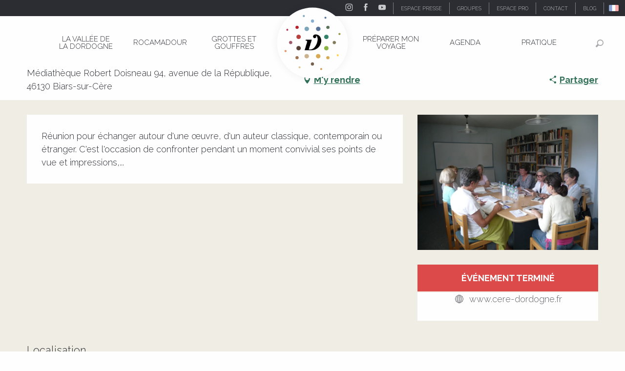

--- FILE ---
content_type: text/html; charset=UTF-8
request_url: https://www.vallee-dordogne.com/offres/groupe-de-lecture-biars-sur-cere-fr-1356895
body_size: 79545
content:
<!doctype html>
<html class="no-js" lang="fr-FR"><head><script type="importmap">{"imports":{"jquery":"https:\/\/woody.cloudly.space\/app\/themes\/woody-theme\/src\/lib\/custom\/jquery@3.7.1.min.mjs","highcharts":"https:\/\/woody.cloudly.space\/app\/dist\/ot-dordogne\/addons\/woody-library\/static\/lib\/highcharts-12.1.2\/code\/es-modules\/masters\/highcharts.src.js","woody_library_filter":"https:\/\/woody.cloudly.space\/app\/dist\/ot-dordogne\/addons\/woody-library\/js\/filter.3dd4b7bece.js","woody_library_woody_component":"https:\/\/woody.cloudly.space\/app\/dist\/ot-dordogne\/addons\/woody-library\/js\/modules\/components\/woody-component.f868fc8be0.mjs","woody_library_woody_controller":"https:\/\/woody.cloudly.space\/app\/dist\/ot-dordogne\/addons\/woody-library\/js\/modules\/controllers\/woody-controller.2db0174bdc.mjs","woody_library_summary_map_manager":"https:\/\/woody.cloudly.space\/app\/dist\/ot-dordogne\/addons\/woody-library\/js\/modules\/managers\/summary\/summary-map-manager.84afb4d49a.mjs","woody_library_summary_accordion_manager":"https:\/\/woody.cloudly.space\/app\/dist\/ot-dordogne\/addons\/woody-library\/js\/modules\/managers\/summary\/summary-accordion-manager.9b68213f2a.mjs","woody_library_interactive_svg_component":"https:\/\/woody.cloudly.space\/app\/dist\/ot-dordogne\/addons\/woody-library\/js\/modules\/components\/interactive-svg\/interactive-svg-component.88c1dab784.mjs","woody_library_card_uniq_component":"https:\/\/woody.cloudly.space\/app\/dist\/ot-dordogne\/addons\/woody-library\/js\/modules\/components\/card\/card-uniq-component.c74c472f73.mjs","woody_library_card_toggler_component":"https:\/\/woody.cloudly.space\/app\/dist\/ot-dordogne\/addons\/woody-library\/js\/modules\/components\/card\/card-toggler-component.077fbca673.mjs","woody_library_card_slider_component":"https:\/\/woody.cloudly.space\/app\/dist\/ot-dordogne\/addons\/woody-library\/js\/modules\/components\/card\/card-slider-component.1fcbe821ee.mjs","woody_library_card_map_slider_component":"https:\/\/woody.cloudly.space\/app\/dist\/ot-dordogne\/addons\/woody-library\/js\/modules\/components\/card\/card-map-slider-component.mjs","woody_library_card_map_manager":"https:\/\/woody.cloudly.space\/app\/dist\/ot-dordogne\/addons\/woody-library\/js\/modules\/managers\/card\/card-map-manager.aa96fe0af2.mjs","woody_library_summary_controller":"https:\/\/woody.cloudly.space\/app\/dist\/ot-dordogne\/addons\/woody-library\/js\/modules\/controllers\/summary\/summary-controller.56dc30afe7.mjs","woody_library_focus_controller":"https:\/\/woody.cloudly.space\/app\/dist\/ot-dordogne\/addons\/woody-library\/js\/modules\/controllers\/focus\/focus-controller.779736d3ae.mjs","woody_library_focus_map_controller":"https:\/\/woody.cloudly.space\/app\/dist\/ot-dordogne\/addons\/woody-library\/js\/modules\/controllers\/focus\/focus-map-controller.fa756137c4.mjs","woody_library_focus_svg_controller":"https:\/\/woody.cloudly.space\/app\/dist\/ot-dordogne\/addons\/woody-library\/js\/modules\/controllers\/focus\/focus-svg-controller.e0e66f5917.mjs","woody_library_get_there_link_component":"https:\/\/woody.cloudly.space\/app\/dist\/ot-dordogne\/addons\/woody-library\/js\/modules\/components\/get-there\/get-there-link-component.236c7b036d.mjs","woody_library_reveal_component":"https:\/\/woody.cloudly.space\/app\/dist\/ot-dordogne\/addons\/woody-library\/js\/modules\/components\/reveal\/reveal-component.ae2427d122.mjs","woody_addon_touristicmaps_utils":"https:\/\/woody.cloudly.space\/app\/dist\/ot-dordogne\/addons\/woody-addon-touristicmaps\/js\/utils\/woody-addon-touristicmaps-utils.7b4d5b3788.mjs","woody_addon_touristicmaps_map_manager":"https:\/\/woody.cloudly.space\/app\/dist\/ot-dordogne\/addons\/woody-addon-touristicmaps\/js\/managers\/woody-addon-touristicmaps-map-manager.25def4f386.mjs","woody_addon_touristicmaps_map_component":"https:\/\/woody.cloudly.space\/app\/dist\/ot-dordogne\/addons\/woody-addon-touristicmaps\/js\/components\/woody-addon-touristicmaps-map-component.3be29cb99e.mjs","woody_addon_touristicmaps_map_control":"https:\/\/woody.cloudly.space\/app\/dist\/ot-dordogne\/addons\/woody-addon-touristicmaps\/js\/controls\/woody-addon-touristicmaps-map-control.3ad63029a2.mjs","woody_addon_touristicmaps_center_france_map_control":"https:\/\/woody.cloudly.space\/app\/dist\/ot-dordogne\/addons\/woody-addon-touristicmaps\/js\/controls\/woody-addon-touristicmaps-center-france-map-control.bfd154a095.mjs","woody_addon_touristicmaps_search_city_map_control":"https:\/\/woody.cloudly.space\/app\/dist\/ot-dordogne\/addons\/woody-addon-touristicmaps\/js\/controls\/woody-addon-touristicmaps-search-city-map-control.c837cfe0f5.mjs","woody_scrollytelling_controller":"https:\/\/woody.cloudly.space\/app\/dist\/ot-dordogne\/addons\/woody-addon-scrollytelling\/js\/controllers\/woody-scrollytelling-controller.b0b3becd69.mjs","woody_scrollytelling_menu_controller":"https:\/\/woody.cloudly.space\/app\/dist\/ot-dordogne\/addons\/woody-addon-scrollytelling\/js\/controllers\/woody-scrollytelling-menu-controller.50cfce8b7a.mjs","woody_scrollytelling_group_controller":"https:\/\/woody.cloudly.space\/app\/dist\/ot-dordogne\/addons\/woody-addon-scrollytelling\/js\/controllers\/woody-scrollytelling-group-controller.893fc29d3a.mjs","woody_addon_roadbook_global":"https:\/\/woody.cloudly.space\/app\/dist\/ot-dordogne\/addons\/woody-addon-roadbook\/js\/woody-addon-roadbook-global.bac59b597b.mjs","woody_addon_roadbook_elements":"https:\/\/woody.cloudly.space\/app\/dist\/ot-dordogne\/addons\/woody-addon-roadbook\/js\/woody-addon-roadbook-elements.1ebf10e34f.mjs","woody_addon_roadbook_tools":"https:\/\/woody.cloudly.space\/app\/dist\/ot-dordogne\/addons\/woody-addon-roadbook\/js\/woody-addon-roadbook-tools.4c62973343.mjs","woody_addon_roadbook_feed":"https:\/\/woody.cloudly.space\/app\/dist\/ot-dordogne\/addons\/woody-addon-roadbook\/js\/woody-addon-roadbook-feed.75f6c0ef11.mjs","woody_addon_roadbook_front":"https:\/\/woody.cloudly.space\/app\/dist\/ot-dordogne\/addons\/woody-addon-roadbook\/js\/woody-addon-roadbook-front.e97c97cdf2.mjs","woody_addon_roadbook_django":"https:\/\/woody.cloudly.space\/app\/dist\/ot-dordogne\/addons\/woody-addon-roadbook\/js\/woody-addon-roadbook-django.d8fae5bb70.mjs","woody_roadbook_sheet_list_controller":"https:\/\/woody.cloudly.space\/app\/dist\/ot-dordogne\/addons\/woody-addon-roadbook\/js\/controllers\/woody-roadbook-sheet-list-controller.a3aea218c2.mjs","woody_roadbook_map_global_controller":"https:\/\/woody.cloudly.space\/app\/dist\/ot-dordogne\/addons\/woody-addon-roadbook\/js\/controllers\/woody-roadbook-map-global-controller.ca5ca46b9e.mjs","woody_hawwwai_itinerary_elevation_chart_component":"https:\/\/woody.cloudly.space\/app\/dist\/ot-dordogne\/addons\/woody-addon-hawwwai\/js\/components\/woody-hawwwai-itinerary-elevation-chart-component.1b7e9b6c9a.mjs","woody_hawwwai_itinerary_reveal_controller":"https:\/\/woody.cloudly.space\/app\/dist\/ot-dordogne\/addons\/woody-addon-hawwwai\/js\/controllers\/woody-hawwwai-itinerary-reveal-controller.2d8a9d49dc.mjs","woody_hawwwai_itinerary_reveal_toggler_controller":"https:\/\/woody.cloudly.space\/app\/dist\/ot-dordogne\/addons\/woody-addon-hawwwai\/js\/controllers\/woody-hawwwai-itinerary-reveal-toggler-controller.26149551a6.mjs","woody_hawwwai_itinerary_pois_controller":"https:\/\/woody.cloudly.space\/app\/dist\/ot-dordogne\/addons\/woody-addon-hawwwai\/js\/controllers\/woody-hawwwai-itinerary-pois-controller.2dce389938.mjs","woody_lib_utils":"https:\/\/woody.cloudly.space\/app\/dist\/ot-dordogne\/addons\/woody-lib-utils\/js\/woody-lib-utils.93266841fa.mjs","woody_addon_search_engine_component":"https:\/\/woody.cloudly.space\/app\/dist\/ot-dordogne\/addons\/woody-addon-search\/js\/components\/woody-addon-search-engine-component.dc802f6a63.mjs","woody_addon_search_main":"https:\/\/woody.cloudly.space\/app\/dist\/ot-dordogne\/addons\/woody-addon-search\/js\/woody-addon-search-main.6ea2fe98ba.mjs","woody_addon_search_engine_input_component":"https:\/\/woody.cloudly.space\/app\/dist\/ot-dordogne\/addons\/woody-addon-search\/js\/components\/woody-addon-search-engine-input-component.1e6a90e877.mjs","woody_addon_search_engine_input_dropdown_component":"https:\/\/woody.cloudly.space\/app\/dist\/ot-dordogne\/addons\/woody-addon-search\/js\/components\/woody-addon-search-engine-input-dropdown-component.c7e89a83ab.mjs","woody_addon_search_engine_filters_component":"https:\/\/woody.cloudly.space\/app\/dist\/ot-dordogne\/addons\/woody-addon-search\/js\/components\/woody-addon-search-engine-filters-component.cc5fa80115.mjs","woody_addon_search_engine_results_component":"https:\/\/woody.cloudly.space\/app\/dist\/ot-dordogne\/addons\/woody-addon-search\/js\/components\/woody-addon-search-engine-results-component.7fe4b9df50.mjs","woody_addon_search_data_controller":"https:\/\/woody.cloudly.space\/app\/dist\/ot-dordogne\/addons\/woody-addon-search\/js\/controllers\/woody-addon-search-data-controller.a95f731a76.mjs","fuse.js":"https:\/\/woody.cloudly.space\/app\/dist\/ot-dordogne\/addons\/woody-addon-search\/static\/js\/fuse-v6.4.1\/fuse.esm.min.js","woody_addon_devtools_main":"https:\/\/woody.cloudly.space\/app\/dist\/ot-dordogne\/addons\/woody-addon-devtools\/js\/woody-addon-devtools-main.5ef617cfdb.mjs","woody_addon_devtools_tools":"https:\/\/woody.cloudly.space\/app\/dist\/ot-dordogne\/addons\/woody-addon-devtools\/js\/woody-addon-devtools-tools.54d58a68c5.mjs","woody_addon_devtools_color_palette":"https:\/\/woody.cloudly.space\/app\/dist\/ot-dordogne\/addons\/woody-addon-devtools\/js\/woody-addon-devtools-color-palette.a8a41da40b.mjs","woody_addon_devtools_style_shift":"https:\/\/woody.cloudly.space\/app\/dist\/ot-dordogne\/addons\/woody-addon-devtools\/js\/woody-addon-devtools-style-shift.c4f6081742.mjs","woody_addon_devtools_fake_touristic_sheet":"https:\/\/woody.cloudly.space\/app\/dist\/ot-dordogne\/addons\/woody-addon-devtools\/js\/woody-addon-devtools-fake-touristic-sheet.2cb516cd17.mjs","woody_addon_circuits_component":"https:\/\/woody.cloudly.space\/app\/dist\/ot-dordogne\/addons\/woody-addon-circuits\/js\/components\/woody-addon-circuits-component.4a6e8f9880.mjs","woody_addon_circuits_day_component":"https:\/\/woody.cloudly.space\/app\/dist\/ot-dordogne\/addons\/woody-addon-circuits\/js\/components\/woody-addon-circuits-day-component.1b03859ec2.mjs","woody_addon_circuits_day_map_manager":"https:\/\/woody.cloudly.space\/app\/dist\/ot-dordogne\/addons\/woody-addon-circuits\/js\/managers\/woody-addon-circuits-day-map-manager.b4b2246a61.mjs","woody_addon_sncfconnect_sheet":"https:\/\/woody.cloudly.space\/app\/dist\/ot-dordogne\/addons\/woody-addon-sncfconnect\/js\/woody-addon-sncfconnect-sheet.edd7575589.mjs","woody_addon_campaigns_blocks":"https:\/\/woody.cloudly.space\/app\/dist\/ot-dordogne\/addons\/woody-addon-claims\/js\/woody-addon-campaigns-blocks.cd7b0fdfb1.mjs","woody_addon_claims_blocks":"https:\/\/woody.cloudly.space\/app\/dist\/ot-dordogne\/addons\/woody-addon-claims\/js\/woody-addon-claims-blocks.d6b0ec349c.mjs","woody_addon_favorites_tools":"https:\/\/woody.cloudly.space\/app\/dist\/ot-dordogne\/addons\/woody-addon-favorites\/js\/woody-addon-favorites-tools.493a0ea33a.mjs","woody_addon_favorites_btn":"https:\/\/woody.cloudly.space\/app\/dist\/ot-dordogne\/addons\/woody-addon-favorites\/js\/woody-addon-favorites-btn.371d024552.mjs","woody_addon_favorites_cart":"https:\/\/woody.cloudly.space\/app\/dist\/ot-dordogne\/addons\/woody-addon-favorites\/js\/woody-addon-favorites-cart.76fc575ef3.mjs","woody_addon_favorites_sections":"https:\/\/woody.cloudly.space\/app\/dist\/ot-dordogne\/addons\/woody-addon-favorites\/js\/woody-addon-favorites-sections.3c8fc8f133.mjs"}}</script><title>Groupe de Lecture (Biars-sur-Cère) | Vallée de la Dordogne Tourisme - Rocamadour, Padirac, Autoire, Loubressac, Carennac, Collonges-la-Rouge</title><script>window.globals={"ancestors":{"chapter1":"Offres SIT","chapter2":"FMA - Groupe de Lecture (Biars-sur-C\u00e8re) 1356895","chapter3":null},"area":"main","current_lang":"fr","current_locale":"fr","current_locale_region":"fr_FR","env":"prod","languages":["de","fr","en","es","nl"],"post_id":29049,"post_image":"https:\/\/api.cloudly.space\/resize\/crop\/1200\/627\/60\/aHR0cDovL2NkdDQ2Lm1lZGlhLnRvdXJpbnNvZnQuY29tL3VwbG9hZC8xNi1ncm91cGVsZWN0dXJlLkpQRw==\/image.jpg","post_title":"FMA - Groupe de Lecture (Biars-sur-C\u00e8re) 1356895","post_type":"touristic_sheet","post_modified":"2025-11-07 22:06:13+01:00","sheet_id":1356895,"site_key":"ot-dordogne","tags":{"places":[],"seasons":[],"themes":[],"targets":[]},"woody_options_pages":{"search_url":104036,"disqus_instance_url":"https:\/\/vallee-dordogne.disqus.com\/embed.js","weather_url":0,"favorites_url":0},"search":{"api":{"uri":"https:\/\/api.tourism-system.com\/v2\/woody\/search\/fr\/v2","args":{"size":15,"threshold":0.5}}},"tmaps":{"url_api":"https:\/\/api.touristicmaps.com\/lib\/mod.mjs","url_api_lazy":"https:\/\/api.touristicmaps.com\/lib\/lazy.mjs"},"hawwwai":{"sheet_options":{"nearby_distance_max":5000}},"sncfconnect":{"publisher":"raccourciagency","name":"ot-dordogne","date":"202406"}}</script><script>document.addEventListener("DOMContentLoaded",function(){document.querySelectorAll("a[href='#consentframework'],a[href='#cmp']").forEach(function(e){e.removeAttribute("target");e.setAttribute("href","javascript:window.Sddan.cmp.displayUI();")})});</script><!-- Privacy-friendly analytics by Plausible --><script async src="https://woody.cloudly.space/app/themes/ot-dordogne/src/js/custom/pa-rMq5crE4t_D4NzmixuuQV.js"></script><script>
  window.plausible=window.plausible||function(){(plausible.q=plausible.q||[]).push(arguments)},plausible.init=plausible.init||function(i){plausible.o=i||{}};
  plausible.init()
</script><link rel="preconnect" href="https://cache.consentframework.com" crossorigin><link rel="preconnect" href="https://choices.consentframework.com" crossorigin><link rel="preconnect" href="https://fonts.gstatic.com" crossorigin><link rel="preconnect" href="https://fonts.googleapis.com" crossorigin><link rel="preconnect" href="https://www.googletagmanager.com" crossorigin><link rel="preconnect" href="https://woody.cloudly.space" crossorigin><link rel="preconnect" href="https://api.cloudly.space" crossorigin><script>window.dataLayer=window.dataLayer?window.dataLayer:[];window.dataLayer.push({"event":"globals","data":{"env":"prod","site_key":"ot-dordogne","page":{"id_page":29049,"name":"FMA &#8211; Groupe de Lecture (Biars-sur-C\u00e8re) #1356895","page_type":"touristic_sheet","tags":{"places":[],"seasons":[],"themes":[],"targets":[]}},"lang":"fr","area":"main","rdbk":{"enable":false},"sheet":{"id_sheet":1356895,"id_sit":"FMAMIP046V5192HW","id_reservation":null,"name":"Groupe de Lecture - Biars-sur-C\u00e8re","type":"F\u00eates et Manifestations","bordereau":"FMA","city":"Biars-sur-C\u00e8re"}}});</script><script>(function(w,d,s,l,i) { w[l]=w[l]||[]; w[l].push({ 'gtm.start': new Date().getTime(),event: 'gtm.js' }); var f=d.getElementsByTagName(s)[0], j=d.createElement(s),dl=l!='dataLayer'? '&l='+l:''; j.async=true; j.src='https://www.googletagmanager.com/gtm.js?id='+i+dl; f.parentNode.insertBefore(j,f); })(window,document,'script','dataLayer','GTM-T52L8W');</script><link rel="canonical" href="https://www.vallee-dordogne.com/offres/groupe-de-lecture-biars-sur-cere-fr-1356895"/><meta charset="UTF-8"/><meta http-equiv="X-UA-Compatible" content="IE=edge"/><meta name="generator" content="Raccourci Agency - WP"/><meta name="viewport" content="width=device-width,initial-scale=1"/><meta name="robots" content="max-snippet:-1, max-image-preview:large, max-video-preview:-1"/><meta property="og:type" content="website"/><meta property="og:url" content="https://www.vallee-dordogne.com/offres/groupe-de-lecture-biars-sur-cere-fr-1356895"/><meta name="twitter:card" content="summary"/><meta property="og:site_name" content="Vallée de la Dordogne Tourisme - Rocamadour, Padirac, Autoire, Loubressac, Carennac, Collonges-la-Rouge"/><meta property="og:locale" content="fr_FR"/><meta property="og:locale:alternate" content="de_DE"/><meta property="og:locale:alternate" content="en_GB"/><meta name="description" property="og:description" content="Réunion pour échanger autour d'une œuvre, d'un auteur classique, contemporain ou étranger. C'est l'occasion de confronter pendant un moment convivial ses points de vue et impressions,..."/><meta property="og:title" content="Groupe de Lecture - Biars-sur-Cère"/><meta name="twitter:title" content="Groupe de Lecture - Biars-sur-Cère"/><meta name="twitter:description" content="Réunion pour échanger autour d'une œuvre, d'un auteur classique, contemporain ou étranger. C'est l'occasion de confronter pendant un moment convivial ses points de vue et impressions,..."/><meta name="format-detection" content="telephone=no"/><meta property="og:image" content="https://api.cloudly.space/resize/crop/1200/627/60/aHR0cDovL2NkdDQ2Lm1lZGlhLnRvdXJpbnNvZnQuY29tL3VwbG9hZC8xNi1ncm91cGVsZWN0dXJlLkpQRw==/image.jpg"/><meta name="twitter:image" content="https://api.cloudly.space/resize/crop/1024/512/60/aHR0cDovL2NkdDQ2Lm1lZGlhLnRvdXJpbnNvZnQuY29tL3VwbG9hZC8xNi1ncm91cGVsZWN0dXJlLkpQRw==/image.jpg"/><meta name="thumbnail" content="https://api.cloudly.space/resize/crop/1200/1200/60/aHR0cDovL2NkdDQ2Lm1lZGlhLnRvdXJpbnNvZnQuY29tL3VwbG9hZC8xNi1ncm91cGVsZWN0dXJlLkpQRw==/image.jpg"/><script type="application/ld+json" class="woody-schema-graph">{"@context":"https:\/\/schema.org","@graph":[{"@type":"WebSite","url":"https:\/\/www.vallee-dordogne.com","name":"Vall\u00e9e de la Dordogne Tourisme - Rocamadour, Padirac, Autoire, Loubressac, Carennac, Collonges-la-Rouge","description":"","potentialAction":[{"@type":"SearchAction","target":"https:\/\/www.vallee-dordogne.com\/recherche?query={search_term_string}","query-input":"required name=search_term_string"}]},{"@type":"WebPage","url":"https:\/\/www.vallee-dordogne.com\/offres\/groupe-de-lecture-biars-sur-cere-fr-1356895","headline":"FMA \u2013 Groupe de Lecture (Biars-sur-C\u00e8re) #1356895 | Vall\u00e9e de la Dordogne Tourisme - Rocamadour, Padirac, Autoire, Loubressac, Carennac, Collonges-la-Rouge","inLanguage":"fr-FR","datePublished":"2025-11-07 21:06:12","dateModified":"2025-11-07 21:06:13","description":""}]}</script><style>img:is([sizes="auto" i], [sizes^="auto," i]) { contain-intrinsic-size: 3000px 1500px }</style><link rel="alternate" href="https://www.dordognetal.reise/angebote/groupe-de-lecture-biars-sur-cere-de-1356895" hreflang="de" /><link rel="alternate" href="https://www.vallee-dordogne.com/offres/groupe-de-lecture-biars-sur-cere-fr-1356895" hreflang="fr" /><link rel="alternate" href="https://www.visit-dordogne-valley.co.uk/offers/groupe-de-lecture-biars-sur-cere-en-1356895" hreflang="en" /><script>
window._wpemojiSettings = {"baseUrl":"https:\/\/s.w.org\/images\/core\/emoji\/16.0.1\/72x72\/","ext":".png","svgUrl":"https:\/\/s.w.org\/images\/core\/emoji\/16.0.1\/svg\/","svgExt":".svg","source":{"concatemoji":"https:\/\/www.vallee-dordogne.com\/wp\/wp-includes\/js\/wp-emoji-release.min.js?ver=6.8.2"}};
/*! This file is auto-generated */
!function(s,n){var o,i,e;function c(e){try{var t={supportTests:e,timestamp:(new Date).valueOf()};sessionStorage.setItem(o,JSON.stringify(t))}catch(e){}}function p(e,t,n){e.clearRect(0,0,e.canvas.width,e.canvas.height),e.fillText(t,0,0);var t=new Uint32Array(e.getImageData(0,0,e.canvas.width,e.canvas.height).data),a=(e.clearRect(0,0,e.canvas.width,e.canvas.height),e.fillText(n,0,0),new Uint32Array(e.getImageData(0,0,e.canvas.width,e.canvas.height).data));return t.every(function(e,t){return e===a[t]})}function u(e,t){e.clearRect(0,0,e.canvas.width,e.canvas.height),e.fillText(t,0,0);for(var n=e.getImageData(16,16,1,1),a=0;a<n.data.length;a++)if(0!==n.data[a])return!1;return!0}function f(e,t,n,a){switch(t){case"flag":return n(e,"\ud83c\udff3\ufe0f\u200d\u26a7\ufe0f","\ud83c\udff3\ufe0f\u200b\u26a7\ufe0f")?!1:!n(e,"\ud83c\udde8\ud83c\uddf6","\ud83c\udde8\u200b\ud83c\uddf6")&&!n(e,"\ud83c\udff4\udb40\udc67\udb40\udc62\udb40\udc65\udb40\udc6e\udb40\udc67\udb40\udc7f","\ud83c\udff4\u200b\udb40\udc67\u200b\udb40\udc62\u200b\udb40\udc65\u200b\udb40\udc6e\u200b\udb40\udc67\u200b\udb40\udc7f");case"emoji":return!a(e,"\ud83e\udedf")}return!1}function g(e,t,n,a){var r="undefined"!=typeof WorkerGlobalScope&&self instanceof WorkerGlobalScope?new OffscreenCanvas(300,150):s.createElement("canvas"),o=r.getContext("2d",{willReadFrequently:!0}),i=(o.textBaseline="top",o.font="600 32px Arial",{});return e.forEach(function(e){i[e]=t(o,e,n,a)}),i}function t(e){var t=s.createElement("script");t.src=e,t.defer=!0,s.head.appendChild(t)}"undefined"!=typeof Promise&&(o="wpEmojiSettingsSupports",i=["flag","emoji"],n.supports={everything:!0,everythingExceptFlag:!0},e=new Promise(function(e){s.addEventListener("DOMContentLoaded",e,{once:!0})}),new Promise(function(t){var n=function(){try{var e=JSON.parse(sessionStorage.getItem(o));if("object"==typeof e&&"number"==typeof e.timestamp&&(new Date).valueOf()<e.timestamp+604800&&"object"==typeof e.supportTests)return e.supportTests}catch(e){}return null}();if(!n){if("undefined"!=typeof Worker&&"undefined"!=typeof OffscreenCanvas&&"undefined"!=typeof URL&&URL.createObjectURL&&"undefined"!=typeof Blob)try{var e="postMessage("+g.toString()+"("+[JSON.stringify(i),f.toString(),p.toString(),u.toString()].join(",")+"));",a=new Blob([e],{type:"text/javascript"}),r=new Worker(URL.createObjectURL(a),{name:"wpTestEmojiSupports"});return void(r.onmessage=function(e){c(n=e.data),r.terminate(),t(n)})}catch(e){}c(n=g(i,f,p,u))}t(n)}).then(function(e){for(var t in e)n.supports[t]=e[t],n.supports.everything=n.supports.everything&&n.supports[t],"flag"!==t&&(n.supports.everythingExceptFlag=n.supports.everythingExceptFlag&&n.supports[t]);n.supports.everythingExceptFlag=n.supports.everythingExceptFlag&&!n.supports.flag,n.DOMReady=!1,n.readyCallback=function(){n.DOMReady=!0}}).then(function(){return e}).then(function(){var e;n.supports.everything||(n.readyCallback(),(e=n.source||{}).concatemoji?t(e.concatemoji):e.wpemoji&&e.twemoji&&(t(e.twemoji),t(e.wpemoji)))}))}((window,document),window._wpemojiSettings);
</script><link rel='preload' as='style' onload='this.onload=null;this.rel="stylesheet"' id='addon-search-stylesheet-css' href='https://woody.cloudly.space/app/dist/ot-dordogne/addons/woody-addon-search/css/woody-addon-search.3c0e3d2c84.css?ver=3.1.31' media='screen' /><noscript><link rel='stylesheet' id='addon-search-stylesheet-css' href='https://woody.cloudly.space/app/dist/ot-dordogne/addons/woody-addon-search/css/woody-addon-search.3c0e3d2c84.css?ver=3.1.31' media='screen' /></noscript><link rel='preload' as='style' onload='this.onload=null;this.rel="stylesheet"' id='addon-touristicmaps-stylesheet-css' href='https://woody.cloudly.space/app/dist/ot-dordogne/addons/woody-addon-touristicmaps/css/woody-addon-touristicmaps.42aea2a6d2.css?ver=2.0.19' media='all' /><noscript><link rel='stylesheet' id='addon-touristicmaps-stylesheet-css' href='https://woody.cloudly.space/app/dist/ot-dordogne/addons/woody-addon-touristicmaps/css/woody-addon-touristicmaps.42aea2a6d2.css?ver=2.0.19' media='all' /></noscript><link rel='preload' as='style' onload='this.onload=null;this.rel="stylesheet"' id='addon-scrollytelling-stylesheet-css' href='https://woody.cloudly.space/app/dist/ot-dordogne/addons/woody-addon-scrollytelling/css/woody-addon-scrollytelling.ee9d3e51fb.css?ver=1.0.32' media='all' /><noscript><link rel='stylesheet' id='addon-scrollytelling-stylesheet-css' href='https://woody.cloudly.space/app/dist/ot-dordogne/addons/woody-addon-scrollytelling/css/woody-addon-scrollytelling.ee9d3e51fb.css?ver=1.0.32' media='all' /></noscript><link rel='preload' as='style' onload='this.onload=null;this.rel="stylesheet"' id='addon-hawwwai-stylesheet-css' href='https://woody.cloudly.space/app/dist/ot-dordogne/addons/woody-addon-hawwwai/css/front/woody-addon-hawwwai.ebf78ef83d.css?ver=3.4.105' media='all' /><noscript><link rel='stylesheet' id='addon-hawwwai-stylesheet-css' href='https://woody.cloudly.space/app/dist/ot-dordogne/addons/woody-addon-hawwwai/css/front/woody-addon-hawwwai.ebf78ef83d.css?ver=3.4.105' media='all' /></noscript><link rel='preload' as='style' onload='this.onload=null;this.rel="stylesheet"' id='addon-hawwwai-stylesheet-iti-css' href='https://woody.cloudly.space/app/dist/ot-dordogne/addons/woody-addon-hawwwai/css/front/woody-addon-hawwwai-iti.551a3c1b6d.css?ver=3.4.105' media='all' /><noscript><link rel='stylesheet' id='addon-hawwwai-stylesheet-iti-css' href='https://woody.cloudly.space/app/dist/ot-dordogne/addons/woody-addon-hawwwai/css/front/woody-addon-hawwwai-iti.551a3c1b6d.css?ver=3.4.105' media='all' /></noscript><link rel='preload' as='style' onload='this.onload=null;this.rel="stylesheet"' id='addon-campaigns-stylesheet-css' href='https://woody.cloudly.space/app/dist/ot-dordogne/addons/woody-addon-claims/css/woody-addon-campaigns.1a1f82fdef.css' media='all' /><noscript><link rel='stylesheet' id='addon-campaigns-stylesheet-css' href='https://woody.cloudly.space/app/dist/ot-dordogne/addons/woody-addon-claims/css/woody-addon-campaigns.1a1f82fdef.css' media='all' /></noscript><link rel='stylesheet' id='swiper-style-main-css' href='https://woody.cloudly.space/app/dist/ot-dordogne/static/swiper/swiper-bundle.css' media='screen' /><link rel='preload' as='style' onload='this.onload=null;this.rel="stylesheet"' id='google-font-lato300400900-css' href='https://fonts.googleapis.com/css?family=Lato:300,400,900' media='all' /><noscript><link rel='stylesheet' id='google-font-lato300400900-css' href='https://fonts.googleapis.com/css?family=Lato:300,400,900' media='all' /></noscript><link rel='preload' as='style' onload='this.onload=null;this.rel="stylesheet"' id='google-font-raleway300400700displayswap-css' href='https://fonts.googleapis.com/css?family=Raleway:300,400,700&display=swap' media='all' /><noscript><link rel='stylesheet' id='google-font-raleway300400700displayswap-css' href='https://fonts.googleapis.com/css?family=Raleway:300,400,700&display=swap' media='all' /></noscript><link rel='stylesheet' id='main-stylesheet-chunk-0-css' href='https://woody.cloudly.space/app/dist/ot-dordogne/css/main_chunk_1.13f0a23ea0.css' media='screen' /><link rel='stylesheet' id='main-stylesheet-chunk-1-css' href='https://woody.cloudly.space/app/dist/ot-dordogne/css/main_chunk_2.d97f7ff331.css' media='screen' /><link rel='stylesheet' id='main-stylesheet-chunk-2-css' href='https://woody.cloudly.space/app/dist/ot-dordogne/css/main_chunk_3.877f7f63f4.css' media='screen' /><link rel='preload' as='style' onload='this.onload=null;this.rel="stylesheet"' id='wicon-stylesheet-css' href='https://woody.cloudly.space/app/dist/ot-dordogne/css/wicon.cd04ff024d.css' media='screen' /><noscript><link rel='stylesheet' id='wicon-stylesheet-css' href='https://woody.cloudly.space/app/dist/ot-dordogne/css/wicon.cd04ff024d.css' media='screen' /></noscript><link rel='stylesheet' id='print-stylesheet-css' href='https://woody.cloudly.space/app/dist/ot-dordogne/css/print.f6f47df82d.css' media='print' /><script defer src="https://woody.cloudly.space/app/dist/ot-dordogne/addons/woody-addon-search/js/woody-addon-search.3155b7e4dc.js?ver=3.1.31" id="addon-search-javascripts-js"></script><script defer src="https://woody.cloudly.space/app/themes/woody-theme/src/js/static/obf.min.js?ver=2.3.165" id="obf-js"></script><script defer src="https://woody.cloudly.space/app/dist/ot-dordogne/addons/woody-addon-eskalad/js/events/eskalad.c2bde38840.js?ver=6.3.3" id="woody-addon-eskalad-js"></script><script defer src="https://woody.cloudly.space/app/dist/ot-dordogne/addons/woody-addon-eskalad/js/events/eskalad-page.5d2af865c3.js?ver=6.3.3" id="woody-addon-eskalad-page-js"></script><script id="jquery-js-before">
window.siteConfig = {"site_key":"ot-dordogne","login":"public_valleedordogne-tmp-migration_website","password":"d5ab25b240c00448015f05125f04b2c6","token":"NjA1MDkzNTk4ZjRiOlJrVlhYRkJRYWs5WkNsZ0hVMVJhUWwxY1VsZGRTMEFQUmgxWVdWNUJWRTFSQ1ZvOVFWVlhRMUJIVUE9PTpVZ1ZVVWdzR1Z3c01WbGRTQmdRQkNBa0NBRjhJVXdWUUExWUZCRnNCVmc4PQ==","mapProviderKeys":{"otmKey":"64ae6a42734a421cbd50f194c7404119f64d7cbda6e395e1c7f3fdc7059ed700","gmKey":"AIzaSyAIWyOS5ifngsd2S35IKbgEXXgiSAnEjsw"},"api_url":"https:\/\/api.tourism-system.com","api_render_url":"https:\/\/api.tourism-system.com","current_lang":"fr","current_season":null,"languages":["de","fr","en","es","nl"],"pll_options":{"browser":0,"rewrite":1,"hide_default":0,"force_lang":3,"redirect_lang":0,"media_support":1,"uninstall":0,"sync":["taxonomies"],"post_types":["touristic_sheet","short_link","woody_topic","tourtrip_step","woody_rdbk_leaflets","woody_rdbk_feeds","testimony","profile"],"taxonomies":["themes","places","seasons","targets","expression_category","profile_category","leaflet_category","visitor_category","accommodation_category","mobility_category","channel_category","trip_duration"],"domains":{"de":"https:\/\/www.dordognetal.reise","fr":"https:\/\/www.vallee-dordogne.com","en":"https:\/\/www.visit-dordogne-valley.co.uk","es":"https:\/\/es.ot-dordogne.wp.rc-prod.com","nl":"https:\/\/nl.ot-dordogne.wp.rc-prod.com"},"version":"3.5.4","first_activation":1544706023,"media":{"duplicate":0},"default_lang":"fr","previous_version":"3.5.3"}};
window.useLeafletLibrary=1;window.DrupalAngularConfig=window.DrupalAngularConfig || {};window.DrupalAngularConfig.mapProviderKeys={"otmKey":"64ae6a42734a421cbd50f194c7404119f64d7cbda6e395e1c7f3fdc7059ed700","gmKey":"AIzaSyAIWyOS5ifngsd2S35IKbgEXXgiSAnEjsw"};
</script><script type="module" src="https://woody.cloudly.space/app/themes/woody-theme/src/lib/custom/jquery@3.7.1.min.mjs" id="jquery-js"></script><script defer src="https://woody.cloudly.space/app/themes/woody-theme/src/lib/custom/moment-with-locales@2.22.2.min.js" id="jsdelivr_moment-js"></script><script id="woody-addon-hawwwai-sheet-js-extra">
var __hw = {"SECTIONS.TOURISM.SHEET.PERIODS.TODAY":"Aujourd'hui","SECTIONS.TOURISM.SHEET.PERIODS.HAPPENING":"A lieu","SECTIONS.TOURISM.SHEET.PERIODS.ENDED":"Termin\u00e9","SECTIONS.TOURISM.SHEET.PERIODS.ENDED_FOR_TODAY":"Termin\u00e9 pour aujourd'hui","SECTIONS.TOURISM.SHEET.PERIODS.FROM_TODAY":"\u00c0 partir d'aujourd'hui","SECTIONS.TOURISM.SHEET.PERIODS.FROM":"Du","SECTIONS.TOURISM.SHEET.PERIODS.UNTIL_TODAY":"Aujourd'hui","SECTIONS.TOURISM.SHEET.PERIODS.TO":"jusqu'\u00e0","SECTIONS.TOURISM.SHEET.PERIODS.UNTIL":"au","SECTIONS.TOURISM.SHEET.PERIODS.UNTIL_LONG":"jusqu'au","SECTIONS.TOURISM.SHEET.PERIODS.ON":"Le","SECTIONS.TOURISM.SHEET.PERIODS.OPENED":"Ouvert","SECTIONS.TOURISM.SHEET.PERIODS.CLOSED":"Ferm\u00e9","SECTIONS.TOURISM.SHEET.PERIODS.CLOSEDFORTODAY":"Ferm\u00e9 pour aujourd'hui","SECTIONS.TOURISM.SHEET.PERIODS.UNDEFINED":"Horaires non d\u00e9finis","SECTIONS.TOURISM.SHEET.PERIODS.NOW":"En ce moment","GLOBAL.TIMES.TO":"jusqu'\u00e0"};
</script><script type="module" src="https://woody.cloudly.space/app/dist/ot-dordogne/addons/woody-addon-hawwwai/js/woody-addon-hawwwai-sheet.0c65dc8bba.mjs?ver=3.4.105" id="woody-addon-hawwwai-sheet-js"></script><script type="module" src="https://woody.cloudly.space/app/dist/ot-dordogne/addons/woody-addon-sncfconnect/js/woody-addon-sncfconnect.d1b379caef.mjs?ver=1.0.7" id="addon-sncfconnect-javascripts-js"></script><script defer src="https://woody.cloudly.space/app/dist/ot-dordogne/static/swiper/swiper-bundle.min.js?ver=12.0.2" id="jsdelivr_swiper-js"></script><script type="module" src="https://woody.cloudly.space/app/dist/ot-dordogne/addons/woody-addon-claims/js/woody-addon-claims.094619d2c3.mjs" id="addon-claims-javascripts-js"></script><script type="module" src="https://woody.cloudly.space/app/dist/ot-dordogne/addons/woody-addon-favorites/js/woody-addon-favorites.c46dfed72b.mjs" id="addon-favorites-javascripts-js"></script><script defer src="https://woody.cloudly.space/app/themes/woody-theme/src/lib/npm/flatpickr/dist/flatpickr.min.js?ver=4.5.7" id="jsdelivr_flatpickr-js"></script><script defer src="https://woody.cloudly.space/app/themes/woody-theme/src/lib/npm/flatpickr/dist/l10n/fr.js?ver=4.5.7" id="jsdelivr_flatpickr_l10n-js"></script><script defer src="https://woody.cloudly.space/app/themes/woody-theme/src/lib/custom/nouislider@10.1.0.min.js" id="jsdelivr_nouislider-js"></script><script defer src="https://woody.cloudly.space/app/themes/woody-theme/src/lib/custom/lazysizes@4.1.2.min.js" id="jsdelivr_lazysizes-js"></script><script defer src="https://woody.cloudly.space/app/themes/woody-theme/src/lib/custom/moment-timezone-with-data.min.js" id="jsdelivr_moment_tz-js"></script><script defer src="https://woody.cloudly.space/app/themes/woody-theme/src/lib/custom/js.cookie@2.2.1.min.js" id="jsdelivr_jscookie-js"></script><script defer src="https://woody.cloudly.space/app/themes/woody-theme/src/lib/custom/rellax@1.10.1.min.js" id="jsdelivr_rellax-js"></script><script defer src="https://woody.cloudly.space/app/themes/woody-theme/src/lib/custom/iframeResizer@4.3.7.min.js?ver=4.3.7" id="jsdelivr_iframeresizer-js"></script><script defer src="https://woody.cloudly.space/app/themes/woody-theme/src/lib/npm/plyr/dist/plyr.min.js?ver=3.6.8" id="jsdelivr_plyr-js"></script><script defer src="https://woody.cloudly.space/wp/wp-includes/js/dist/hooks.min.js?ver=4d63a3d491d11ffd8ac6" id="wp-hooks-js"></script><script defer src="https://woody.cloudly.space/wp/wp-includes/js/dist/i18n.min.js?ver=5e580eb46a90c2b997e6" id="wp-i18n-js"></script><script defer src="https://woody.cloudly.space/app/themes/woody-theme/src/js/static/i18n-ltr.min.js?ver=2.3.165" id="wp-i18n-ltr-js"></script><script id="main-modules-js-extra">
var WoodyMainJsModules = {"jquery":{"path":"https:\/\/www.vallee-dordogne.com\/app\/themes\/woody-theme\/src\/lib\/custom\/jquery@3.7.1.min.mjs"},"highcharts":{"path":"https:\/\/www.vallee-dordogne.com\/app\/dist\/ot-dordogne\/addons\/woody-library\/static\/lib\/highcharts-12.1.2\/code\/es-modules\/masters\/highcharts.src.js"},"woody_library_filter":{"path":"https:\/\/www.vallee-dordogne.com\/app\/dist\/ot-dordogne\/addons\/woody-library\/js\/filter.3dd4b7bece.js"},"woody_library_woody_component":{"path":"https:\/\/www.vallee-dordogne.com\/app\/dist\/ot-dordogne\/addons\/woody-library\/js\/modules\/components\/woody-component.f868fc8be0.mjs"},"woody_library_woody_controller":{"path":"https:\/\/www.vallee-dordogne.com\/app\/dist\/ot-dordogne\/addons\/woody-library\/js\/modules\/controllers\/woody-controller.2db0174bdc.mjs"},"woody_library_summary_map_manager":{"path":"https:\/\/www.vallee-dordogne.com\/app\/dist\/ot-dordogne\/addons\/woody-library\/js\/modules\/managers\/summary\/summary-map-manager.84afb4d49a.mjs"},"woody_library_summary_accordion_manager":{"path":"https:\/\/www.vallee-dordogne.com\/app\/dist\/ot-dordogne\/addons\/woody-library\/js\/modules\/managers\/summary\/summary-accordion-manager.9b68213f2a.mjs"},"woody_library_interactive_svg_component":{"path":"https:\/\/www.vallee-dordogne.com\/app\/dist\/ot-dordogne\/addons\/woody-library\/js\/modules\/components\/interactive-svg\/interactive-svg-component.88c1dab784.mjs","component":"woody-interactive-svg"},"woody_library_card_uniq_component":{"path":"https:\/\/www.vallee-dordogne.com\/app\/dist\/ot-dordogne\/addons\/woody-library\/js\/modules\/components\/card\/card-uniq-component.c74c472f73.mjs","component":"woody-card-uniq"},"woody_library_card_toggler_component":{"path":"https:\/\/www.vallee-dordogne.com\/app\/dist\/ot-dordogne\/addons\/woody-library\/js\/modules\/components\/card\/card-toggler-component.077fbca673.mjs","component":"woody-card-toggler"},"woody_library_card_slider_component":{"path":"https:\/\/www.vallee-dordogne.com\/app\/dist\/ot-dordogne\/addons\/woody-library\/js\/modules\/components\/card\/card-slider-component.1fcbe821ee.mjs","component":"woody-card-slider"},"woody_library_card_map_slider_component":{"path":"https:\/\/www.vallee-dordogne.com\/app\/dist\/ot-dordogne\/addons\/woody-library\/js\/modules\/components\/card\/card-map-slider-component.mjs","component":"woody-card-map-slider"},"woody_library_card_map_manager":{"path":"https:\/\/www.vallee-dordogne.com\/app\/dist\/ot-dordogne\/addons\/woody-library\/js\/modules\/managers\/card\/card-map-manager.aa96fe0af2.mjs"},"woody_library_summary_controller":{"path":"https:\/\/www.vallee-dordogne.com\/app\/dist\/ot-dordogne\/addons\/woody-library\/js\/modules\/controllers\/summary\/summary-controller.56dc30afe7.mjs","controller":"woody_library_summary_controller"},"woody_library_focus_controller":{"path":"https:\/\/www.vallee-dordogne.com\/app\/dist\/ot-dordogne\/addons\/woody-library\/js\/modules\/controllers\/focus\/focus-controller.779736d3ae.mjs","controller":"woody_library_focus_controller"},"woody_library_focus_map_controller":{"path":"https:\/\/www.vallee-dordogne.com\/app\/dist\/ot-dordogne\/addons\/woody-library\/js\/modules\/controllers\/focus\/focus-map-controller.fa756137c4.mjs","controller":"woody_library_focus_map_controller"},"woody_library_focus_svg_controller":{"path":"https:\/\/www.vallee-dordogne.com\/app\/dist\/ot-dordogne\/addons\/woody-library\/js\/modules\/controllers\/focus\/focus-svg-controller.e0e66f5917.mjs","controller":"woody_library_focus_svg_controller"},"woody_library_get_there_link_component":{"path":"https:\/\/www.vallee-dordogne.com\/app\/dist\/ot-dordogne\/addons\/woody-library\/js\/modules\/components\/get-there\/get-there-link-component.236c7b036d.mjs","component":"woody-get-there-link"},"woody_library_reveal_component":{"path":"https:\/\/www.vallee-dordogne.com\/app\/dist\/ot-dordogne\/addons\/woody-library\/js\/modules\/components\/reveal\/reveal-component.ae2427d122.mjs","component":"woody-reveal"},"woody_addon_touristicmaps_utils":{"path":"https:\/\/www.vallee-dordogne.com\/app\/dist\/ot-dordogne\/addons\/woody-addon-touristicmaps\/js\/utils\/woody-addon-touristicmaps-utils.7b4d5b3788.mjs"},"woody_addon_touristicmaps_map_manager":{"path":"https:\/\/www.vallee-dordogne.com\/app\/dist\/ot-dordogne\/addons\/woody-addon-touristicmaps\/js\/managers\/woody-addon-touristicmaps-map-manager.25def4f386.mjs"},"woody_addon_touristicmaps_map_component":{"path":"https:\/\/www.vallee-dordogne.com\/app\/dist\/ot-dordogne\/addons\/woody-addon-touristicmaps\/js\/components\/woody-addon-touristicmaps-map-component.3be29cb99e.mjs","component":"woody-map"},"woody_addon_touristicmaps_map_control":{"path":"https:\/\/www.vallee-dordogne.com\/app\/dist\/ot-dordogne\/addons\/woody-addon-touristicmaps\/js\/controls\/woody-addon-touristicmaps-map-control.3ad63029a2.mjs"},"woody_addon_touristicmaps_center_france_map_control":{"path":"https:\/\/www.vallee-dordogne.com\/app\/dist\/ot-dordogne\/addons\/woody-addon-touristicmaps\/js\/controls\/woody-addon-touristicmaps-center-france-map-control.bfd154a095.mjs"},"woody_addon_touristicmaps_search_city_map_control":{"path":"https:\/\/www.vallee-dordogne.com\/app\/dist\/ot-dordogne\/addons\/woody-addon-touristicmaps\/js\/controls\/woody-addon-touristicmaps-search-city-map-control.c837cfe0f5.mjs"},"woody_scrollytelling_controller":{"path":"https:\/\/www.vallee-dordogne.com\/app\/dist\/ot-dordogne\/addons\/woody-addon-scrollytelling\/js\/controllers\/woody-scrollytelling-controller.b0b3becd69.mjs","controller":"woody_scrollytelling_controller"},"woody_scrollytelling_menu_controller":{"path":"https:\/\/www.vallee-dordogne.com\/app\/dist\/ot-dordogne\/addons\/woody-addon-scrollytelling\/js\/controllers\/woody-scrollytelling-menu-controller.50cfce8b7a.mjs","controller":"woody_scrollytelling_menu_controller"},"woody_scrollytelling_group_controller":{"path":"https:\/\/www.vallee-dordogne.com\/app\/dist\/ot-dordogne\/addons\/woody-addon-scrollytelling\/js\/controllers\/woody-scrollytelling-group-controller.893fc29d3a.mjs","controller":"woody_scrollytelling_group_controller"},"woody_addon_roadbook_global":{"path":"https:\/\/www.vallee-dordogne.com\/app\/dist\/ot-dordogne\/addons\/woody-addon-roadbook\/js\/woody-addon-roadbook-global.bac59b597b.mjs"},"woody_addon_roadbook_elements":{"path":"https:\/\/www.vallee-dordogne.com\/app\/dist\/ot-dordogne\/addons\/woody-addon-roadbook\/js\/woody-addon-roadbook-elements.1ebf10e34f.mjs"},"woody_addon_roadbook_tools":{"path":"https:\/\/www.vallee-dordogne.com\/app\/dist\/ot-dordogne\/addons\/woody-addon-roadbook\/js\/woody-addon-roadbook-tools.4c62973343.mjs"},"woody_addon_roadbook_feed":{"path":"https:\/\/www.vallee-dordogne.com\/app\/dist\/ot-dordogne\/addons\/woody-addon-roadbook\/js\/woody-addon-roadbook-feed.75f6c0ef11.mjs"},"woody_addon_roadbook_front":{"path":"https:\/\/www.vallee-dordogne.com\/app\/dist\/ot-dordogne\/addons\/woody-addon-roadbook\/js\/woody-addon-roadbook-front.e97c97cdf2.mjs"},"woody_addon_roadbook_django":{"path":"https:\/\/www.vallee-dordogne.com\/app\/dist\/ot-dordogne\/addons\/woody-addon-roadbook\/js\/woody-addon-roadbook-django.d8fae5bb70.mjs"},"woody_roadbook_sheet_list_controller":{"path":"https:\/\/www.vallee-dordogne.com\/app\/dist\/ot-dordogne\/addons\/woody-addon-roadbook\/js\/controllers\/woody-roadbook-sheet-list-controller.a3aea218c2.mjs","controller":"woody_roadbook_sheet_list_controller"},"woody_roadbook_map_global_controller":{"path":"https:\/\/www.vallee-dordogne.com\/app\/dist\/ot-dordogne\/addons\/woody-addon-roadbook\/js\/controllers\/woody-roadbook-map-global-controller.ca5ca46b9e.mjs","controller":"woody_roadbook_map_global_controller"},"woody_hawwwai_itinerary_elevation_chart_component":{"path":"https:\/\/www.vallee-dordogne.com\/app\/dist\/ot-dordogne\/addons\/woody-addon-hawwwai\/js\/components\/woody-hawwwai-itinerary-elevation-chart-component.1b7e9b6c9a.mjs","component":"woody-hawwwai-itinerary-elevation-chart"},"woody_hawwwai_itinerary_reveal_controller":{"path":"https:\/\/www.vallee-dordogne.com\/app\/dist\/ot-dordogne\/addons\/woody-addon-hawwwai\/js\/controllers\/woody-hawwwai-itinerary-reveal-controller.2d8a9d49dc.mjs","controller":"woody_hawwwai_itinerary_reveal_controller"},"woody_hawwwai_itinerary_reveal_toggler_controller":{"path":"https:\/\/www.vallee-dordogne.com\/app\/dist\/ot-dordogne\/addons\/woody-addon-hawwwai\/js\/controllers\/woody-hawwwai-itinerary-reveal-toggler-controller.26149551a6.mjs","controller":"woody_hawwwai_itinerary_reveal_toggler_controller"},"woody_hawwwai_itinerary_pois_controller":{"path":"https:\/\/www.vallee-dordogne.com\/app\/dist\/ot-dordogne\/addons\/woody-addon-hawwwai\/js\/controllers\/woody-hawwwai-itinerary-pois-controller.2dce389938.mjs","controller":"woody_hawwwai_itinerary_pois_controller"}};
</script><script type="module" src="https://woody.cloudly.space/app/dist/ot-dordogne/addons/woody-library/js/modules/main.9a249a7be1.mjs" id="main-modules-js"></script><script type="module" src="https://woody.cloudly.space/app/dist/ot-dordogne/js/main.9bc8f4998b.mjs" id="main-javascripts-js"></script><script>
            document.addEventListener("DOMContentLoaded", function() {
                var faviconLink = document.querySelector("link[rel='shortcut icon'], link[rel='icon']");
                if (faviconLink) {
                    faviconLink.href = "https://woody.cloudly.space/app/themes/ot-dordogne/src/favicon/favicon.png";
                } else {
                    var newFavicon = document.createElement("link");
                    newFavicon.rel = "shortcut icon";
                    newFavicon.href = "https://woody.cloudly.space/app/themes/ot-dordogne/src/favicon/favicon.png";
                    document.head.appendChild(newFavicon);
                }
            });
        </script><link rel="icon" type="image/x-icon" href="https://woody.cloudly.space/app/dist/ot-dordogne/favicon/favicon/favicon.e80f1dbf8b.ico"><link rel="icon" type="image/png" sizes="16x16" href="https://woody.cloudly.space/app/dist/ot-dordogne/favicon/favicon/favicon-16x16.aa918cddeb.png"><link rel="icon" type="image/png" sizes="32x32" href="https://woody.cloudly.space/app/dist/ot-dordogne/favicon/favicon/favicon-32x32.1ac5764e36.png"><link rel="icon" type="image/png" sizes="48x48" href="https://woody.cloudly.space/app/dist/ot-dordogne/favicon/favicon/favicon-48x48.b5fcbdf3d6.png"><link rel="apple-touch-icon" sizes="57x57" href="https://woody.cloudly.space/app/dist/ot-dordogne/favicon/favicon/apple-touch-icon-57x57.9409083c2f.png"><link rel="apple-touch-icon" sizes="60x60" href="https://woody.cloudly.space/app/dist/ot-dordogne/favicon/favicon/apple-touch-icon-60x60.1ca7188a6f.png"><link rel="apple-touch-icon" sizes="72x72" href="https://woody.cloudly.space/app/dist/ot-dordogne/favicon/favicon/apple-touch-icon-72x72.c376a2af16.png"><link rel="apple-touch-icon" sizes="76x76" href="https://woody.cloudly.space/app/dist/ot-dordogne/favicon/favicon/apple-touch-icon-76x76.6f2ea618a2.png"><link rel="apple-touch-icon" sizes="114x114" href="https://woody.cloudly.space/app/dist/ot-dordogne/favicon/favicon/apple-touch-icon-114x114.7d5c21982b.png"><link rel="apple-touch-icon" sizes="120x120" href="https://woody.cloudly.space/app/dist/ot-dordogne/favicon/favicon/apple-touch-icon-120x120.f75d66c497.png"><link rel="apple-touch-icon" sizes="144x144" href="https://woody.cloudly.space/app/dist/ot-dordogne/favicon/favicon/apple-touch-icon-144x144.fa026af59e.png"><link rel="apple-touch-icon" sizes="152x152" href="https://woody.cloudly.space/app/dist/ot-dordogne/favicon/favicon/apple-touch-icon-152x152.74e6384de1.png"><link rel="apple-touch-icon" sizes="167x167" href="https://woody.cloudly.space/app/dist/ot-dordogne/favicon/favicon/apple-touch-icon-167x167.3961c3285f.png"><link rel="apple-touch-icon" sizes="180x180" href="https://woody.cloudly.space/app/dist/ot-dordogne/favicon/favicon/apple-touch-icon-180x180.474f90987a.png"><link rel="apple-touch-icon" sizes="1024x1024" href="https://woody.cloudly.space/app/dist/ot-dordogne/favicon/favicon/apple-touch-icon-1024x1024.5bb6b5493f.png"></head><body class="wp-singular touristic_sheet-template-default single single-touristic_sheet postid-29049 wp-theme-woody-theme wp-child-theme-ot-dordogne prod apirender apirender-wordpress woody-hawwwai-sheet sheet-v2 sheet-fma">
            <noscript><iframe src="https://www.googletagmanager.com/ns.html?id=GTM-T52L8W" height="0" width="0" style="display:none;visibility:hidden"></iframe></noscript>
        
            
    
    <div class="main-wrapper flex-container flex-dir-column">
                                <div class="woody-component-headnavs">
    
    <a href="#" class="screen-reader-text skip-link woody-component-button primary normal" aria-label="Aller directement au contenu principal de la page">
     <span class="button-label"> Aller au contenu principal</span>
    </a>

    
                        <ul class="tools list-unstyled flex-container align-middle">
                                                                                                                                                                                                            </ul>
            
    <div class="topheader bg-black flex-container align-right">
            <ul class="list-unstyled flex-container align-middle social-menu">
                            <li class="menu-item">
                                            <div class="menu-link no-ext obf" data-obf="aHR0cHM6Ly93d3cuaW5zdGFncmFtLmNvbS92YWxsZWVkb3Jkb2duZS8=" data-target="_blank"><span class="wicon wicon-011-instagram"></span></div>
                                    </li>
                            <li class="menu-item">
                                            <div class="menu-link no-ext obf" data-obf="aHR0cHM6Ly93d3cuZmFjZWJvb2suY29tL3ZhbGxlZWRvcmRvZ25l" data-target="_blank"><span class="wicon wicon-000-facebook"></span></div>
                                    </li>
                            <li class="menu-item">
                                            <div class="menu-link no-ext obf" data-obf="aHR0cHM6Ly93d3cueW91dHViZS5jb20vdXNlci9PVFJPQ0FNQURPVVI=" data-target="_blank"><span class="wicon wicon-004-youtube"></span></div>
                                    </li>
                    </ul>
                <ul class="list-unstyled flex-container align-middle group-menu">
                            <li class="menu-item">
                                            <div class="menu-link no-ext obf" data-obf="L2VzcGFjZS1wcmVzc2U=" data-target="_self"><small>Espace presse</small></div>
                                    </li>
                            <li class="menu-item">
                                            <div class="menu-link no-ext obf" data-obf="L2dyb3VwZXM=" data-target="_self"><small>Groupes</small></div>
                                    </li>
                            <li class="menu-item">
                                            <div class="menu-link no-ext obf" data-obf="L3ZkcHJv" data-target="_self"><small>Espace pro</small></div>
                                    </li>
                            <li class="menu-item">
                                            <div class="menu-link no-ext obf" data-obf="L2NvbnRhY3Q=" data-target="_self"><small>Contact</small></div>
                                    </li>
                            <li class="menu-item">
                                            <div class="menu-link no-ext obf" data-obf="L2Jsb2c=" data-target="_self"><small>Blog</small></div>
                                    </li>
                    </ul>
    
    
    <div class="woody-lang_switcher woody-lang_switcher-reveal tpl_01 flags medium" data-label="Langue" role="button" aria-label="Choix de la langue"><div class="lang_switcher-button" data-label="Langue"  tabindex="0"><div class="fr" data-lang="fr">fr</div></div></div>
</div>


            <header role="banner" class="woody-component-header tpl_03 site-header" data-click-open="true" data-disable-hover="true" data-dropdown-menu="data-dropdown-menu" data-sticky-container="data-sticky-container">
    <div class="main-menu-wrapper">
        <nav class="top-bar title-bar" id="main-menu" role="navigation">
            <ul class="menu dropdown horizontal align-center align-middle fullwidth-dropdowns">
                                                            <li class=" is-dropdown-submenu-parent">
                                                                <a class="menuLink" href="https://www.vallee-dordogne.com/la-vallee-de-la-dordogne" target="_self" data-post-id="98267">
                                                                                                                                                                                                <span class="menuLink-title">La Vallée de la Dordogne</span>
                                                                                                                                                </a>
                                                                                        <ul class="menu is-dropdown-submenu" data-link-parent="98267" data-title="La Vallée de la Dordogne" aria-expanded="false">
                                    <li class="grid-container"><span class="menuPart-title"><a href="https://www.vallee-dordogne.com/la-vallee-de-la-dordogne">                La Vallée de la Dordogne
                </a></span><div class="grid_2col_tpl_02 grid-x align-top  grid-padding-x grid-padding-y"><div class="cell large-8 xmedium-down-order-9"><div class="grid_3col_tpl_01 grid-x medium-up-3 align-center align-top  grid-padding-x grid-padding-y"><div class="cell small-down-order-9"><div class="woody-component woody-component-nav-item-list tpl_01 "><a   href="https://www.vallee-dordogne.com/la-vallee-de-la-dordogne/decouvrir" data-post-id="98268" target="_self"><div class="menuLink-titles"><div class="menuLink-texts has-title"><span class="menuLink-title block-span">Découvrir</span></div></div></a><ul class="children-links"><li class="children-item"><a class="children-link" href="https://www.vallee-dordogne.com/la-vallee-de-la-dordogne/decouvrir/musees-spectacles-visites-et-excursions" data-post-id="97233" target="_self"><div class="menuLink-titles"><div class="menuLink-texts has-title"><span class="menuLink-title block-span">Musées, spectacles, visites et excursions !</span></div></div></a></li><li class="children-item"><a class="children-link" href="https://www.vallee-dordogne.com/la-vallee-de-la-dordogne/decouvrir/histoire-et-prehistoire" data-post-id="194629" target="_self"><div class="menuLink-titles"><div class="menuLink-texts has-title"><span class="menuLink-title block-span">Histoire et Préhistoire</span></div></div></a></li><li class="children-item"><a class="children-link" href="https://www.vallee-dordogne.com/la-vallee-de-la-dordogne/decouvrir/les-chateaux-en-vallee-de-la-dordogne" data-post-id="98283" target="_self"><div class="menuLink-titles"><div class="menuLink-texts has-title"><span class="menuLink-title block-span">Les châteaux en Vallée de la Dordogne</span></div></div></a></li><li class="children-item"><a class="children-link" href="https://www.vallee-dordogne.com/la-vallee-de-la-dordogne/decouvrir/les-jardins-en-vallee-de-la-dordogne" data-post-id="149914" target="_self"><div class="menuLink-titles"><div class="menuLink-texts has-title"><span class="menuLink-title block-span">Les jardins en Vallée de la Dordogne</span></div></div></a></li><li class="children-item"><a class="children-link" href="https://www.vallee-dordogne.com/la-vallee-de-la-dordogne/decouvrir/visites-guidees" data-post-id="175268" target="_self"><div class="menuLink-titles"><div class="menuLink-texts has-title"><span class="menuLink-title block-span">Visites guidées</span></div></div></a></li><li class="children-item"><a class="children-link" href="https://www.vallee-dordogne.com/la-vallee-de-la-dordogne/decouvrir/chemins-de-saint-jacques-de-compostelle" data-post-id="98294" target="_self"><div class="menuLink-titles"><div class="menuLink-texts has-title"><span class="menuLink-title block-span">Chemins de Saint-Jacques de Compostelle</span></div></div></a></li><li class="children-item"><a class="children-link" href="https://www.vallee-dordogne.com/les-4-saisons" data-post-id="257147" target="_self"><div class="menuLink-titles"><div class="menuLink-texts has-title"><span class="menuLink-title block-span">Les 4 saisons en Vallée de la Dordogne</span></div></div></a></li></ul></div></div><div class="cell small-down-order-9"><div class="woody-component woody-component-nav-item-list tpl_01 "><a   href="https://www.vallee-dordogne.com/la-vallee-de-la-dordogne/activites" data-post-id="98298" target="_self"><div class="menuLink-titles"><div class="menuLink-texts has-title"><span class="menuLink-title block-span">Activités</span></div></div></a><ul class="children-links"><li class="children-item"><a class="children-link" href="https://www.vallee-dordogne.com/la-vallee-de-la-dordogne/activites/balades-et-randonnees" data-post-id="170387" target="_self"><div class="menuLink-titles"><div class="menuLink-texts has-title"><span class="menuLink-title block-span">Balades et randonnées</span></div></div></a></li><li class="children-item"><a class="children-link" href="https://www.vallee-dordogne.com/la-vallee-de-la-dordogne/activites/piscines-plages-baignades-en-rivieres" data-post-id="117488" target="_self"><div class="menuLink-titles"><div class="menuLink-texts has-title"><span class="menuLink-title block-span">Les meilleurs spots pour se baigner en Vallée de la Dordogne</span></div></div></a></li><li class="children-item"><a class="children-link" href="https://www.vallee-dordogne.com/la-vallee-de-la-dordogne/activites/balades-en-gabares" data-post-id="98405" target="_self"><div class="menuLink-titles"><div class="menuLink-texts has-title"><span class="menuLink-title block-span">Balades en gabares</span></div></div></a></li><li class="children-item"><a class="children-link" href="https://www.vallee-dordogne.com/la-vallee-de-la-dordogne/activites/vtt-et-cyclotourisme" data-post-id="148138" target="_self"><div class="menuLink-titles"><div class="menuLink-texts has-title"><span class="menuLink-title block-span">VTT et cyclotourisme</span></div></div></a></li><li class="children-item"><a class="children-link" href="https://www.vallee-dordogne.com/la-vallee-de-la-dordogne/activites/sports-et-loisirs" data-post-id="97238" target="_self"><div class="menuLink-titles"><div class="menuLink-texts has-title"><span class="menuLink-title block-span">Sports et loisirs en Vallée de la Dordogne</span></div></div></a></li><li class="children-item"><a class="children-link" href="https://www.vallee-dordogne.com/la-vallee-de-la-dordogne/activites/geocaching-terra-aventura" data-post-id="98325" target="_self"><div class="menuLink-titles"><div class="menuLink-texts has-title"><span class="menuLink-title block-span">Tèrra Aventura</span></div></div></a></li><li class="children-item"><a class="children-link" href="https://www.vallee-dordogne.com/la-vallee-de-la-dordogne/activites/peche" data-post-id="98330" target="_self"><div class="menuLink-titles"><div class="menuLink-texts has-title"><span class="menuLink-title block-span">Pêche</span></div></div></a></li></ul></div></div><div class="cell small-down-order-9"><div class="woody-component woody-component-nav-item-list tpl_01 "><a   href="https://www.vallee-dordogne.com/la-vallee-de-la-dordogne/gastronomie" data-post-id="98407" target="_self"><div class="menuLink-titles"><div class="menuLink-texts has-title"><span class="menuLink-title block-span">Gastronomie</span></div></div></a><ul class="children-links"><li class="children-item"><a class="children-link" href="https://www.vallee-dordogne.com/la-vallee-de-la-dordogne/gastronomie/producteurs" data-post-id="125046" target="_self"><div class="menuLink-titles"><div class="menuLink-texts has-title"><span class="menuLink-title block-span">Producteurs</span></div></div></a></li><li class="children-item"><a class="children-link" href="https://www.vallee-dordogne.com/la-vallee-de-la-dordogne/gastronomie/recettes" data-post-id="150429" target="_self"><div class="menuLink-titles"><div class="menuLink-texts has-title"><span class="menuLink-title block-span">Recettes</span></div></div></a></li><li class="children-item"><a class="children-link" href="https://www.vallee-dordogne.com/gastronomie/nos-bonnes-adresses-gourmandes" data-post-id="268053" target="_self"><div class="menuLink-titles"><div class="menuLink-texts has-title"><span class="menuLink-title block-span">Nos bonnes adresses gourmandes</span></div></div></a></li><li class="children-item"><a class="children-link" href="https://www.vallee-dordogne.com/la-vallee-de-la-dordogne/gastronomie/le-canard-gras" data-post-id="98409" target="_self"><div class="menuLink-titles"><div class="menuLink-texts has-title"><span class="menuLink-title block-span">Canard gras</span></div></div></a></li><li class="children-item"><a class="children-link" href="https://www.vallee-dordogne.com/la-vallee-de-la-dordogne/gastronomie/la-noix" data-post-id="98417" target="_self"><div class="menuLink-titles"><div class="menuLink-texts has-title"><span class="menuLink-title block-span">Noix du Périgord AOP</span></div></div></a></li><li class="children-item"><a class="children-link" href="https://www.vallee-dordogne.com/la-vallee-de-la-dordogne/gastronomie/le-rocamadour-aop" data-post-id="98420" target="_self"><div class="menuLink-titles"><div class="menuLink-texts has-title"><span class="menuLink-title block-span">Rocamadour AOP</span></div></div></a></li><li class="children-item"><a class="children-link" href="https://www.vallee-dordogne.com/la-vallee-de-la-dordogne/gastronomie/la-truffe" data-post-id="186792" target="_self"><div class="menuLink-titles"><div class="menuLink-texts has-title"><span class="menuLink-title block-span">Truffe</span></div></div></a></li><li class="children-item"><a class="children-link" href="https://www.vallee-dordogne.com/la-vallee-de-la-dordogne/gastronomie/vins-et-vignobles" data-post-id="98426" target="_self"><div class="menuLink-titles"><div class="menuLink-texts has-title"><span class="menuLink-title block-span">Vins et vignobles</span></div></div></a></li></ul></div></div><div class="cell small-down-order-9"><div class="woody-component woody-component-nav-item-list tpl_01 "><a   href="https://www.vallee-dordogne.com/la-vallee-de-la-dordogne/art-artisanat" data-post-id="98427" target="_self"><div class="menuLink-titles"><div class="menuLink-texts has-title"><span class="menuLink-title block-span">Art & artisanat</span></div></div></a><ul class="children-links"><li class="children-item"><a class="children-link" href="https://www.vallee-dordogne.com/la-vallee-de-la-dordogne/art-artisanat/artisans-d-art" data-post-id="98428" target="_self"><div class="menuLink-titles"><div class="menuLink-texts has-title"><span class="menuLink-title block-span">Artisans d'art et savoir-faire</span></div></div></a></li><li class="children-item"><a class="children-link" href="https://www.vallee-dordogne.com/la-vallee-de-la-dordogne/art-artisanat/portraits-d-artistes" data-post-id="98429" target="_self"><div class="menuLink-titles"><div class="menuLink-texts has-title"><span class="menuLink-title block-span">Portraits d'artistes</span></div></div></a></li></ul></div></div><div class="cell small-down-order-9"><div class="woody-component woody-component-nav-item-list tpl_01 "><a   href="https://www.vallee-dordogne.com/la-vallee-de-la-dordogne/circuits-et-excursions" data-post-id="98431" target="_self"><div class="menuLink-titles"><div class="menuLink-texts has-title"><span class="menuLink-title block-span">Séjours clé en main</span></div></div></a><ul class="children-links"><li class="children-item"><a class="children-link" href="https://www.vallee-dordogne.com/la-vallee-de-la-dordogne/idees-sejours" data-post-id="265250" target="_self"><div class="menuLink-titles"><div class="menuLink-texts has-title"><span class="menuLink-title block-span">Idées séjours</span></div></div></a></li><li class="children-item"><a class="children-link" href="https://www.vallee-dordogne.com/la-vallee-de-la-dordogne/activites/micro-aventure" data-post-id="225922" target="_self"><div class="menuLink-titles"><div class="menuLink-texts has-title"><span class="menuLink-title block-span">Micro-aventure en Vallée de la Dordogne</span></div></div></a></li><li class="children-item"><a class="children-link" href="https://www.vallee-dordogne.com/la-vallee-de-la-dordogne/circuits-et-excursions/idees-roadtrip" data-post-id="711054" target="_self"><div class="menuLink-titles"><div class="menuLink-texts has-title"><span class="menuLink-title block-span">Nos idées de road trip en Vallée de la Dordogne</span></div></div></a></li></ul></div></div><div class="cell small-down-order-9"><div class="woody-component woody-component-nav-item-list tpl_01 "><a   href="https://www.vallee-dordogne.com/la-vallee-de-la-dordogne/villes-et-villages" data-post-id="98439" target="_self"><div class="menuLink-titles"><div class="menuLink-texts has-title"><span class="menuLink-title block-span">Villes et villages</span></div></div></a><ul class="children-links"><li class="children-item"><a class="children-link" href="https://www.vallee-dordogne.com/la-vallee-de-la-dordogne/decouvrir/les-plus-beaux-villages-de-france" data-post-id="172990" target="_self"><div class="menuLink-titles"><div class="menuLink-texts has-title"><span class="menuLink-title block-span">Les Plus Beaux Villages de France®</span></div></div></a></li><li class="children-item"><a class="children-link" href="https://www.vallee-dordogne.com/la-vallee-de-la-dordogne/villes-et-villages/beaulieu-sur-dordogne" data-post-id="110707" target="_self"><div class="menuLink-titles"><div class="menuLink-texts has-title"><span class="menuLink-title block-span">Beaulieu-sur-Dordogne</span></div></div></a></li><li class="children-item"><a class="children-link" href="https://www.vallee-dordogne.com/rocamadour" data-post-id="98697" target="_self"><div class="menuLink-titles"><div class="menuLink-texts has-title"><span class="menuLink-title block-span">Rocamadour</span></div></div></a></li><li class="children-item"><a class="children-link" href="https://www.vallee-dordogne.com/la-vallee-de-la-dordogne/villes-et-villages/collonges-la-rouge" data-post-id="111884" target="_self"><div class="menuLink-titles"><div class="menuLink-texts has-title"><span class="menuLink-title block-span">Collonges-la-Rouge</span></div></div></a></li><li class="children-item"><a class="children-link" href="https://www.vallee-dordogne.com/la-vallee-de-la-dordogne/villes-et-villages/martel" data-post-id="111498" target="_self"><div class="menuLink-titles"><div class="menuLink-texts has-title"><span class="menuLink-title block-span">Martel</span></div></div></a></li><li class="children-item"><a class="children-link" href="https://www.vallee-dordogne.com/la-vallee-de-la-dordogne/villes-et-villages/sarlat" data-post-id="98730" target="_self"><div class="menuLink-titles"><div class="menuLink-texts has-title"><span class="menuLink-title block-span">Sarlat</span></div></div></a></li></ul></div></div></div></div><div class="cell large-4 xmedium-down-order-9"><div class="woody-component woody-component-focus tpl_118 no-sessions" data-equalizer="data-equalizer"><div
        class="woody_base_grid_wrapper max-width-grid-cards-1" ><div class="woody_bases_grid tpl_101 align-center grid-x " data-equalizer="data-equalizer" role="list"><div class="cell " role="listitem"><div class="card overlayedCard isRel tpl_04 basic_page ratio_10_16"  data-postid="98267"  data-card-path="overlayed_card/tpl_04" data-card-display-options="&#x7B;&quot;display_elements&quot;&#x3A;&#x5B;&quot;pretitle&quot;,&quot;subtitle&quot;,&quot;description&quot;&#x5D;,&quot;display_button&quot;&#x3A;null&#x7D;"><a class="card-link" href="https&#x3A;&#x2F;&#x2F;www.vallee-dordogne.com&#x2F;la-vallee-de-la-dordogne" target="_self"><figure aria-label="La Dordogne à la falaise de Mirandol" itemscope itemtype="http://schema.org/ImageObject"  class="isRel imageObject 1 cardMediaWrapper"
    ><noscript><img class="imageObject-img img-responsive a42-ac-replace-img" src="https://woody.cloudly.space/app/uploads/ot-dordogne/2025/03/thumbs/02989-OTVD-CC-BYCyril-Novello-Lot-Tourisme.jpg-1920px-640x1024.webp" alt="La Dordogne à la falaise de Mirandol" itemprop="thumbnail"/></noscript><img class="imageObject-img img-responsive lazyload a42-ac-replace-img" src="https://woody.cloudly.space/app/themes/woody-theme/src/img/blank/ratio_10_16.webp" data-src="https://woody.cloudly.space/app/uploads/ot-dordogne/2025/03/thumbs/02989-OTVD-CC-BYCyril-Novello-Lot-Tourisme.jpg-1920px-640x1024.webp" data-sizes="auto" data-srcset="https://woody.cloudly.space/app/uploads/ot-dordogne/2025/03/thumbs/02989-OTVD-CC-BYCyril-Novello-Lot-Tourisme.jpg-1920px-360x576.webp 360w, https://woody.cloudly.space/app/uploads/ot-dordogne/2025/03/thumbs/02989-OTVD-CC-BYCyril-Novello-Lot-Tourisme.jpg-1920px-640x1024.webp 640w, https://woody.cloudly.space/app/uploads/ot-dordogne/2025/03/thumbs/02989-OTVD-CC-BYCyril-Novello-Lot-Tourisme.jpg-1920px-1200x1920.webp 1200w" alt="La Dordogne à la falaise de Mirandol" itemprop="thumbnail"/><meta itemprop="datePublished" content="2025-03-07 08:57:15"><span class="hide imageObject-description" itemprop="description" data-nosnippet>La Dordogne à la falaise de Mirandol</span><figcaption class="imageObject-caption flex-container align-middle isAbs bottom left hide" data-nosnippet><span class="imageObject-icon copyright-icon flex-container align-center align-middle">©</span><span class="imageObject-text imageObject-description" itemprop="caption">La Dordogne à la falaise de Mirandol</span><span class="imageObject-text separator">|</span><span class="imageObject-text imageObject-author" itemprop="copyrightHolder">Cyril Novello - Lot Tourisme</span></figcaption></figure><div class="card-section fcbCol toprightbox"><div class="card-titles"><div class="card-texts has-title has-subtitle has-desc"><span class="card-title block-span">La Vallée de la Dordogne, un terrain de jeux idyllique !</span><span class="card-subtitle block-span">Un terrain de jeux idyllique</span><div class="card-description">Découvrez la Vallée de la Dordogne, un lieu où histoire, nature et culture s’entrelacent. Idéal pour les amateurs d’aventure, de gastronomie ou de détente, chaque recoin de la...</div></div></div></div></a></div></div><div class="cell " role="listitem"><div class="card overlayedCard isRel tpl_04 basic_page ratio_10_16"  data-postid="98268"  data-card-path="overlayed_card/tpl_04" data-card-display-options="&#x7B;&quot;display_elements&quot;&#x3A;&#x5B;&quot;pretitle&quot;,&quot;subtitle&quot;,&quot;description&quot;&#x5D;,&quot;display_button&quot;&#x3A;null&#x7D;"><a class="card-link" href="https&#x3A;&#x2F;&#x2F;www.vallee-dordogne.com&#x2F;la-vallee-de-la-dordogne&#x2F;decouvrir" target="_self"><figure itemscope itemtype="http://schema.org/ImageObject"  class="isRel imageObject 1 cardMediaWrapper"
    ><noscript><img class="imageObject-img img-responsive a42-ac-replace-img" src="https://woody.cloudly.space/app/uploads/ot-dordogne/2021/06/thumbs/lever-de-soleil-sur-la-vallee-de-la-dordogne-clot-tourisme-teddy-verneuil-1-1920x960-crop-1615909432-640x1024-crop-1765389512.webp" alt="lever-de-soleil-sur-la-vallee-de-la-dordogne-clot-tourisme-teddy-verneuil-1-1920x960-crop-1615909432.jpeg" itemprop="thumbnail"/></noscript><img class="imageObject-img img-responsive lazyload a42-ac-replace-img" src="https://woody.cloudly.space/app/themes/woody-theme/src/img/blank/ratio_10_16.webp" data-src="https://woody.cloudly.space/app/uploads/ot-dordogne/2021/06/thumbs/lever-de-soleil-sur-la-vallee-de-la-dordogne-clot-tourisme-teddy-verneuil-1-1920x960-crop-1615909432-640x1024-crop-1765389512.webp" data-sizes="auto" data-srcset="https://woody.cloudly.space/app/uploads/ot-dordogne/2021/06/thumbs/lever-de-soleil-sur-la-vallee-de-la-dordogne-clot-tourisme-teddy-verneuil-1-1920x960-crop-1615909432-360x576-crop-1765400530.webp 360w, https://woody.cloudly.space/app/uploads/ot-dordogne/2021/06/thumbs/lever-de-soleil-sur-la-vallee-de-la-dordogne-clot-tourisme-teddy-verneuil-1-1920x960-crop-1615909432-640x1024-crop-1765389512.webp 640w, https://woody.cloudly.space/app/uploads/ot-dordogne/2021/06/thumbs/lever-de-soleil-sur-la-vallee-de-la-dordogne-clot-tourisme-teddy-verneuil-1-1920x960-crop-1615909432-1200x1920-crop-1765394078.webp 1200w" alt="lever-de-soleil-sur-la-vallee-de-la-dordogne-clot-tourisme-teddy-verneuil-1-1920x960-crop-1615909432.jpeg" itemprop="thumbnail"/><meta itemprop="datePublished" content="2021-06-09 12:37:11"></figure><div class="card-section fcbCol toprightbox"><div class="card-titles"><div class="card-texts has-title has-subtitle has-desc"><span class="card-title block-span">Découvrir la Vallée de la Dordogne </span><span class="card-subtitle block-span">La Vallée de la Dordogne </span><div class="card-description">Des plateaux arides du Causse aux collines boisées de la Xaintrie , découvrez toutes les merveilles de la Vallée de la Dordogne !</div></div></div></div></a></div></div><div class="cell " role="listitem"><div class="card overlayedCard isRel tpl_04 playlist_tourism ratio_10_16"  data-postid="97233"  data-card-path="overlayed_card/tpl_04" data-card-display-options="&#x7B;&quot;display_elements&quot;&#x3A;&#x5B;&quot;pretitle&quot;,&quot;subtitle&quot;,&quot;description&quot;&#x5D;,&quot;display_button&quot;&#x3A;null&#x7D;"><a class="card-link" href="https&#x3A;&#x2F;&#x2F;www.vallee-dordogne.com&#x2F;la-vallee-de-la-dordogne&#x2F;decouvrir&#x2F;musees-spectacles-visites-et-excursions" target="_self"><figure aria-label="Chateau De Castelnau Bretenoux Vallee De La Dordogne.jpg" itemscope itemtype="http://schema.org/ImageObject"  class="isRel imageObject 1 cardMediaWrapper"
    ><noscript><img class="imageObject-img img-responsive a42-ac-replace-img" src="https://woody.cloudly.space/app/uploads/ot-dordogne/2020/01/thumbs/chateau_de_castelnau-bretenoux_-_vallee_de_la_dordogne-640x1024.webp" alt="Chateau De Castelnau Bretenoux Vallee De La Dordogne.jpg" itemprop="thumbnail"/></noscript><img class="imageObject-img img-responsive lazyload a42-ac-replace-img" src="https://woody.cloudly.space/app/themes/woody-theme/src/img/blank/ratio_10_16.webp" data-src="https://woody.cloudly.space/app/uploads/ot-dordogne/2020/01/thumbs/chateau_de_castelnau-bretenoux_-_vallee_de_la_dordogne-640x1024.webp" data-sizes="auto" data-srcset="https://woody.cloudly.space/app/uploads/ot-dordogne/2020/01/thumbs/chateau_de_castelnau-bretenoux_-_vallee_de_la_dordogne-360x576.webp 360w, https://woody.cloudly.space/app/uploads/ot-dordogne/2020/01/thumbs/chateau_de_castelnau-bretenoux_-_vallee_de_la_dordogne-640x1024.webp 640w, https://woody.cloudly.space/app/uploads/ot-dordogne/2020/01/thumbs/chateau_de_castelnau-bretenoux_-_vallee_de_la_dordogne-1200x1920.webp 1200w" alt="Chateau De Castelnau Bretenoux Vallee De La Dordogne.jpg" itemprop="thumbnail"/><meta itemprop="datePublished" content="2020-01-15 14:36:32"><span class="hide imageObject-description" itemprop="description" data-nosnippet>Chateau De Castelnau Bretenoux Vallee De La Dordogne.jpg</span><figcaption class="imageObject-caption flex-container align-middle isAbs bottom left hide" data-nosnippet><span class="imageObject-icon copyright-icon flex-container align-center align-middle">©</span><span class="imageObject-text imageObject-description" itemprop="caption">Chateau De Castelnau Bretenoux Vallee De La Dordogne.jpg</span></figcaption></figure><div class="card-section fcbCol toprightbox"><div class="card-titles"><div class="card-texts has-title has-desc"><span class="card-title block-span">Musées, spectacles, visites et excursions !</span><div class="card-description">Voyager dans des activités ludiques et culturelles pour toute la famille. Découvertes et émerveillement garantis en Vallée de la Dordogne !
</div></div></div></div></a></div></div><div class="cell " role="listitem"><div class="card overlayedCard isRel tpl_04 basic_page ratio_10_16"  data-postid="194629"  data-card-path="overlayed_card/tpl_04" data-card-display-options="&#x7B;&quot;display_elements&quot;&#x3A;&#x5B;&quot;pretitle&quot;,&quot;subtitle&quot;,&quot;description&quot;&#x5D;,&quot;display_button&quot;&#x3A;null&#x7D;"><a class="card-link" href="https&#x3A;&#x2F;&#x2F;www.vallee-dordogne.com&#x2F;la-vallee-de-la-dordogne&#x2F;decouvrir&#x2F;histoire-et-prehistoire" target="_self"><figure aria-label="Coeur Du Village De Carennac © Cyril Novello Lot Tourisme (1)" itemscope itemtype="http://schema.org/ImageObject"  class="isRel imageObject 1 cardMediaWrapper"
    ><noscript><img class="imageObject-img img-responsive a42-ac-replace-img" src="https://woody.cloudly.space/app/uploads/ot-dordogne/2022/11/thumbs/Coeur-du-village-de-Carennac-©-Cyril-Novello-Lot-Tourisme-1-640x1024.webp" alt="Coeur Du Village De Carennac © Cyril Novello Lot Tourisme (1)" itemprop="thumbnail"/></noscript><img class="imageObject-img img-responsive lazyload a42-ac-replace-img" src="https://woody.cloudly.space/app/themes/woody-theme/src/img/blank/ratio_10_16.webp" data-src="https://woody.cloudly.space/app/uploads/ot-dordogne/2022/11/thumbs/Coeur-du-village-de-Carennac-©-Cyril-Novello-Lot-Tourisme-1-640x1024.webp" data-sizes="auto" data-srcset="https://woody.cloudly.space/app/uploads/ot-dordogne/2022/11/thumbs/Coeur-du-village-de-Carennac-©-Cyril-Novello-Lot-Tourisme-1-360x576.webp 360w, https://woody.cloudly.space/app/uploads/ot-dordogne/2022/11/thumbs/Coeur-du-village-de-Carennac-©-Cyril-Novello-Lot-Tourisme-1-640x1024.webp 640w, https://woody.cloudly.space/app/uploads/ot-dordogne/2022/11/thumbs/Coeur-du-village-de-Carennac-©-Cyril-Novello-Lot-Tourisme-1-1200x1920.webp 1200w" alt="Coeur Du Village De Carennac © Cyril Novello Lot Tourisme (1)" itemprop="thumbnail"/><meta itemprop="datePublished" content="2022-11-18 13:01:21"><span class="hide imageObject-description" itemprop="description" data-nosnippet>Coeur Du Village De Carennac © Cyril Novello Lot Tourisme (1)</span><figcaption class="imageObject-caption flex-container align-middle isAbs bottom left hide" data-nosnippet><span class="imageObject-icon copyright-icon flex-container align-center align-middle">©</span><span class="imageObject-text imageObject-description" itemprop="caption">Coeur Du Village De Carennac © Cyril Novello Lot Tourisme (1)</span></figcaption></figure><div class="card-section fcbCol toprightbox"><div class="card-titles"><div class="card-texts has-title has-subtitle has-desc"><span class="card-title block-span">Histoire et Préhistoire</span><span class="card-subtitle block-span">Voyage dans le temps en Vallée de la Dordogne</span><div class="card-description">Explorez la Vallée de la Dordogne : grottes préhistoriques, châteaux et villages médiévaux pour un véritable voyage à travers l’Histoire !</div></div></div></div></a></div></div><div class="cell " role="listitem"><div class="card overlayedCard isRel tpl_04 basic_page ratio_10_16"  data-postid="98283"  data-card-path="overlayed_card/tpl_04" data-card-display-options="&#x7B;&quot;display_elements&quot;&#x3A;&#x5B;&quot;pretitle&quot;,&quot;subtitle&quot;,&quot;description&quot;&#x5D;,&quot;display_button&quot;&#x3A;null&#x7D;"><a class="card-link" href="https&#x3A;&#x2F;&#x2F;www.vallee-dordogne.com&#x2F;la-vallee-de-la-dordogne&#x2F;decouvrir&#x2F;les-chateaux-en-vallee-de-la-dordogne" target="_self"><figure aria-label="PANORAMA SUR LES TOURS DE MERLE" itemscope itemtype="http://schema.org/ImageObject"  class="isRel imageObject 1 cardMediaWrapper"
    ><noscript><img class="imageObject-img img-responsive a42-ac-replace-img" src="https://woody.cloudly.space/app/uploads/ot-dordogne/2024/07/thumbs/649830120000000000000000_BIG-640x1024.webp" alt="PANORAMA SUR LES TOURS DE MERLE" itemprop="thumbnail"/></noscript><img class="imageObject-img img-responsive lazyload a42-ac-replace-img" src="https://woody.cloudly.space/app/themes/woody-theme/src/img/blank/ratio_10_16.webp" data-src="https://woody.cloudly.space/app/uploads/ot-dordogne/2024/07/thumbs/649830120000000000000000_BIG-640x1024.webp" data-sizes="auto" data-srcset="https://woody.cloudly.space/app/uploads/ot-dordogne/2024/07/thumbs/649830120000000000000000_BIG-360x576.webp 360w, https://woody.cloudly.space/app/uploads/ot-dordogne/2024/07/thumbs/649830120000000000000000_BIG-640x1024.webp 640w, https://woody.cloudly.space/app/uploads/ot-dordogne/2024/07/thumbs/649830120000000000000000_BIG-1200x1920.webp 1200w" alt="PANORAMA SUR LES TOURS DE MERLE" itemprop="thumbnail"/><meta itemprop="datePublished" content="2024-07-02 09:58:07"><span class="hide imageObject-description" itemprop="description" data-nosnippet>PANORAMA SUR LES TOURS DE MERLE</span><figcaption class="imageObject-caption flex-container align-middle isAbs bottom left hide" data-nosnippet><span class="imageObject-icon copyright-icon flex-container align-center align-middle">©</span><span class="imageObject-text imageObject-description" itemprop="caption">PANORAMA SUR LES TOURS DE MERLE</span><span class="imageObject-text separator">|</span><span class="imageObject-text imageObject-author" itemprop="copyrightHolder">Marion Carcel</span></figcaption></figure><div class="card-section fcbCol toprightbox"><div class="card-titles"><div class="card-texts has-title has-subtitle has-desc"><span class="card-title block-span">Les châteaux en Vallée de la Dordogne</span><span class="card-subtitle block-span">1 001 châteaux pour vivre 1 001 épopées</span><div class="card-description">Ils sont beaux, fiers, romantiques, parfois discrets, voire même secrets et un soupçon mystérieux. On leur prête de nombreuses légendes qui nourrissent l’imaginaire à l’envi…...</div></div></div></div></a></div></div><div class="cell " role="listitem"><div class="card overlayedCard isRel tpl_04 basic_page ratio_10_16"  data-postid="149914"  data-card-path="overlayed_card/tpl_04" data-card-display-options="&#x7B;&quot;display_elements&quot;&#x3A;&#x5B;&quot;pretitle&quot;,&quot;subtitle&quot;,&quot;description&quot;&#x5D;,&quot;display_button&quot;&#x3A;null&#x7D;"><a class="card-link" href="https&#x3A;&#x2F;&#x2F;www.vallee-dordogne.com&#x2F;la-vallee-de-la-dordogne&#x2F;decouvrir&#x2F;les-jardins-en-vallee-de-la-dordogne" target="_self"><figure aria-label="Jardin Art De Vivre Lac Du Causse Malikaturin 2280" itemscope itemtype="http://schema.org/ImageObject"  class="isRel imageObject 1 cardMediaWrapper"
    ><noscript><img class="imageObject-img img-responsive a42-ac-replace-img" src="https://woody.cloudly.space/app/uploads/ot-dordogne/2021/11/thumbs/64-art-de-vivre-lac-du-causse-malikaturin-2280-640x1024.webp" alt="Jardin Art De Vivre Lac Du Causse Malikaturin 2280" itemprop="thumbnail"/></noscript><img class="imageObject-img img-responsive lazyload a42-ac-replace-img" src="https://woody.cloudly.space/app/themes/woody-theme/src/img/blank/ratio_10_16.webp" data-src="https://woody.cloudly.space/app/uploads/ot-dordogne/2021/11/thumbs/64-art-de-vivre-lac-du-causse-malikaturin-2280-640x1024.webp" data-sizes="auto" data-srcset="https://woody.cloudly.space/app/uploads/ot-dordogne/2021/11/thumbs/64-art-de-vivre-lac-du-causse-malikaturin-2280-360x576.webp 360w, https://woody.cloudly.space/app/uploads/ot-dordogne/2021/11/thumbs/64-art-de-vivre-lac-du-causse-malikaturin-2280-640x1024.webp 640w, https://woody.cloudly.space/app/uploads/ot-dordogne/2021/11/thumbs/64-art-de-vivre-lac-du-causse-malikaturin-2280-1200x1920.webp 1200w" alt="Jardin Art De Vivre Lac Du Causse Malikaturin 2280" itemprop="thumbnail"/><meta itemprop="datePublished" content="2021-11-16 13:25:21"><span class="hide imageObject-description" itemprop="description" data-nosnippet>Jardin Art De Vivre Lac Du Causse Malikaturin 2280</span><figcaption class="imageObject-caption flex-container align-middle isAbs bottom left hide" data-nosnippet><span class="imageObject-icon copyright-icon flex-container align-center align-middle">©</span><span class="imageObject-text imageObject-description" itemprop="caption">Jardin Art De Vivre Lac Du Causse Malikaturin 2280</span></figcaption></figure><div class="card-section fcbCol toprightbox"><div class="card-titles"><div class="card-texts has-title has-subtitle has-desc"><span class="card-title block-span">Les jardins en Vallée de la Dordogne</span><span class="card-subtitle block-span">Silence, ça pousse !</span><div class="card-description">Le bruissement de l&rsquo;herbe sous nos pas, les rayons du soleil dans les arbres, les abeilles sur les fleurs&#8230; La vie au jardin s&rsquo;anime doucement. On aime...</div></div></div></div></a></div></div><div class="cell " role="listitem"><div class="card overlayedCard isRel tpl_04 basic_page ratio_10_16"  data-postid="175268"  data-card-path="overlayed_card/tpl_04" data-card-display-options="&#x7B;&quot;display_elements&quot;&#x3A;&#x5B;&quot;pretitle&quot;,&quot;subtitle&quot;,&quot;description&quot;&#x5D;,&quot;display_button&quot;&#x3A;null&#x7D;"><a class="card-link" href="https&#x3A;&#x2F;&#x2F;www.vallee-dordogne.com&#x2F;la-vallee-de-la-dordogne&#x2F;decouvrir&#x2F;visites-guidees" target="_self"><figure itemscope itemtype="http://schema.org/ImageObject"  class="isRel imageObject 1 cardMediaWrapper"
    ><noscript><img class="imageObject-img img-responsive a42-ac-replace-img" src="https://woody.cloudly.space/app/uploads/ot-dordogne/2023/07/thumbs/visite-theatralisee-beaulieu-melanie-petit-2-640x1024.webp" alt="visite-theatralisee-beaulieu-melanie-petit-2.jpg" itemprop="thumbnail"/></noscript><img class="imageObject-img img-responsive lazyload a42-ac-replace-img" src="https://woody.cloudly.space/app/themes/woody-theme/src/img/blank/ratio_10_16.webp" data-src="https://woody.cloudly.space/app/uploads/ot-dordogne/2023/07/thumbs/visite-theatralisee-beaulieu-melanie-petit-2-640x1024.webp" data-sizes="auto" data-srcset="https://woody.cloudly.space/app/uploads/ot-dordogne/2023/07/thumbs/visite-theatralisee-beaulieu-melanie-petit-2-360x576.webp 360w, https://woody.cloudly.space/app/uploads/ot-dordogne/2023/07/thumbs/visite-theatralisee-beaulieu-melanie-petit-2-640x1024.webp 640w, https://woody.cloudly.space/app/uploads/ot-dordogne/2023/07/thumbs/visite-theatralisee-beaulieu-melanie-petit-2-1200x1920.webp 1200w" alt="visite-theatralisee-beaulieu-melanie-petit-2.jpg" itemprop="thumbnail"/><meta itemprop="datePublished" content="2023-07-06 08:35:35"><figcaption class="imageObject-caption flex-container align-middle isAbs bottom left hide" data-nosnippet><span class="imageObject-icon copyright-icon flex-container align-center align-middle">©</span><span class="imageObject-text imageObject-author" itemprop="copyrightHolder">Mélanie Petit</span></figcaption></figure><div class="card-section fcbCol toprightbox"><div class="card-titles"><div class="card-texts has-title has-subtitle has-desc"><span class="card-title block-span">Visites guidées</span><span class="card-subtitle block-span">Se laisser guider vers l'inattendu !</span><div class="card-description">Découvrez la Vallée de la Dordogne à travers une variété de visites guidées proposées par l&rsquo;Office de Tourisme et le Pays d&rsquo;Art et d&rsquo;Histoire, du printemps...</div></div></div></div></a></div></div><div class="cell " role="listitem"><div class="card overlayedCard isRel tpl_04 basic_page ratio_10_16"  data-postid="98294"  data-card-path="overlayed_card/tpl_04" data-card-display-options="&#x7B;&quot;display_elements&quot;&#x3A;&#x5B;&quot;pretitle&quot;,&quot;subtitle&quot;,&quot;description&quot;&#x5D;,&quot;display_button&quot;&#x3A;null&#x7D;"><a class="card-link" href="https&#x3A;&#x2F;&#x2F;www.vallee-dordogne.com&#x2F;la-vallee-de-la-dordogne&#x2F;decouvrir&#x2F;chemins-de-saint-jacques-de-compostelle" target="_self"><figure itemscope itemtype="http://schema.org/ImageObject"  class="isRel imageObject 1 cardMediaWrapper"
    ><noscript><img class="imageObject-img img-responsive a42-ac-replace-img" src="https://woody.cloudly.space/app/uploads/ot-dordogne/2024/07/thumbs/190928092743-Sur-le-chemin-de-St-Jacques-Lot-Tourisme-Gil-Giuglio-640x1024.webp" alt="190928092743-Sur-le-chemin-de-St-Jacques-Lot-Tourisme-Gil-Giuglio.jpg" itemprop="thumbnail"/></noscript><img class="imageObject-img img-responsive lazyload a42-ac-replace-img" src="https://woody.cloudly.space/app/themes/woody-theme/src/img/blank/ratio_10_16.webp" data-src="https://woody.cloudly.space/app/uploads/ot-dordogne/2024/07/thumbs/190928092743-Sur-le-chemin-de-St-Jacques-Lot-Tourisme-Gil-Giuglio-640x1024.webp" data-sizes="auto" data-srcset="https://woody.cloudly.space/app/uploads/ot-dordogne/2024/07/thumbs/190928092743-Sur-le-chemin-de-St-Jacques-Lot-Tourisme-Gil-Giuglio-360x576.webp 360w, https://woody.cloudly.space/app/uploads/ot-dordogne/2024/07/thumbs/190928092743-Sur-le-chemin-de-St-Jacques-Lot-Tourisme-Gil-Giuglio-640x1024.webp 640w, https://woody.cloudly.space/app/uploads/ot-dordogne/2024/07/thumbs/190928092743-Sur-le-chemin-de-St-Jacques-Lot-Tourisme-Gil-Giuglio-1200x1920.webp 1200w" alt="190928092743-Sur-le-chemin-de-St-Jacques-Lot-Tourisme-Gil-Giuglio.jpg" itemprop="thumbnail"/><meta itemprop="datePublished" content="2024-07-19 08:20:03"><figcaption class="imageObject-caption flex-container align-middle isAbs bottom left hide" data-nosnippet><span class="imageObject-icon copyright-icon flex-container align-center align-middle">©</span><span class="imageObject-text imageObject-author" itemprop="copyrightHolder">© Lot Tourisme - Gil Giuglio</span></figcaption></figure><div class="card-section fcbCol toprightbox"><div class="card-titles"><div class="card-texts has-title has-subtitle has-desc"><span class="card-title block-span">Chemins de Saint-Jacques de Compostelle</span><span class="card-subtitle block-span">en Vallée de la Dordogne</span><div class="card-description">Découvrez les chemins de Saint-Jacques-de-Compostelle à travers la Vallée de la Dordogne, un voyage spirituel pour les randonneurs en quête d'aventure. Immergez-vous dans...</div></div></div></div></a></div></div><div class="cell " role="listitem"><div class="card overlayedCard isRel tpl_04 basic_page ratio_10_16"  data-postid="257147"  data-card-path="overlayed_card/tpl_04" data-card-display-options="&#x7B;&quot;display_elements&quot;&#x3A;&#x5B;&quot;pretitle&quot;,&quot;subtitle&quot;,&quot;description&quot;&#x5D;,&quot;display_button&quot;&#x3A;null&#x7D;"><a class="card-link" href="https&#x3A;&#x2F;&#x2F;www.vallee-dordogne.com&#x2F;les-4-saisons" target="_self"><figure aria-label="02060 Otvd Cc By Ncmalika Turin Vallee De La Dordogne.jpg 1920px" itemscope itemtype="http://schema.org/ImageObject"  class="isRel imageObject 1 cardMediaWrapper"
    ><noscript><img class="imageObject-img img-responsive a42-ac-replace-img" src="https://woody.cloudly.space/app/uploads/ot-dordogne/2024/01/thumbs/02060-OTVD-CC-BY-NCMalika-Turin-Vallee-de-la-Dordogne.jpg-1920px-640x1024.webp" alt="02060 Otvd Cc By Ncmalika Turin Vallee De La Dordogne.jpg 1920px" itemprop="thumbnail"/></noscript><img class="imageObject-img img-responsive lazyload a42-ac-replace-img" src="https://woody.cloudly.space/app/themes/woody-theme/src/img/blank/ratio_10_16.webp" data-src="https://woody.cloudly.space/app/uploads/ot-dordogne/2024/01/thumbs/02060-OTVD-CC-BY-NCMalika-Turin-Vallee-de-la-Dordogne.jpg-1920px-640x1024.webp" data-sizes="auto" data-srcset="https://woody.cloudly.space/app/uploads/ot-dordogne/2024/01/thumbs/02060-OTVD-CC-BY-NCMalika-Turin-Vallee-de-la-Dordogne.jpg-1920px-360x576.webp 360w, https://woody.cloudly.space/app/uploads/ot-dordogne/2024/01/thumbs/02060-OTVD-CC-BY-NCMalika-Turin-Vallee-de-la-Dordogne.jpg-1920px-640x1024.webp 640w, https://woody.cloudly.space/app/uploads/ot-dordogne/2024/01/thumbs/02060-OTVD-CC-BY-NCMalika-Turin-Vallee-de-la-Dordogne.jpg-1920px-1200x1920.webp 1200w" alt="02060 Otvd Cc By Ncmalika Turin Vallee De La Dordogne.jpg 1920px" itemprop="thumbnail"/><meta itemprop="datePublished" content="2024-01-24 15:15:10"><span class="hide imageObject-description" itemprop="description" data-nosnippet>02060 Otvd Cc By Ncmalika Turin Vallee De La Dordogne.jpg 1920px</span><figcaption class="imageObject-caption flex-container align-middle isAbs bottom left hide" data-nosnippet><span class="imageObject-icon copyright-icon flex-container align-center align-middle">©</span><span class="imageObject-text imageObject-description" itemprop="caption">02060 Otvd Cc By Ncmalika Turin Vallee De La Dordogne.jpg 1920px</span><span class="imageObject-text separator">|</span><span class="imageObject-text imageObject-author" itemprop="copyrightHolder">Malika Turin - Vallée de la Dor</span></figcaption></figure><div class="card-section fcbCol toprightbox"><div class="card-titles"><div class="card-texts has-title has-subtitle has-desc"><span class="card-title block-span">Les 4 saisons en Vallée de la Dordogne</span><span class="card-subtitle block-span">en Vallée de la Dordogne </span><div class="card-description">Découvrez la magie des saisons en Vallée de la Dordogne ! À chaque saison, la nature se réinvente, révélant de nouveaux trésors et des paysages époustouflants. Laissez-vous...</div></div></div></div></a></div></div><div class="cell " role="listitem"><div class="card overlayedCard isRel tpl_04 basic_page ratio_10_16"  data-postid="98298"  data-card-path="overlayed_card/tpl_04" data-card-display-options="&#x7B;&quot;display_elements&quot;&#x3A;&#x5B;&quot;pretitle&quot;,&quot;subtitle&quot;,&quot;description&quot;&#x5D;,&quot;display_button&quot;&#x3A;null&#x7D;"><a class="card-link" href="https&#x3A;&#x2F;&#x2F;www.vallee-dordogne.com&#x2F;la-vallee-de-la-dordogne&#x2F;activites" target="_self"><figure aria-label="Montgolfière À Rocamadour Dan Courtice" itemscope itemtype="http://schema.org/ImageObject"  class="isRel imageObject 1 cardMediaWrapper"
    ><noscript><img class="imageObject-img img-responsive a42-ac-replace-img" src="https://woody.cloudly.space/app/uploads/ot-dordogne/2022/02/thumbs/montgolfiere-a-rocamadour-dan-courtice-640x1024.webp" alt="Montgolfière À Rocamadour Dan Courtice" itemprop="thumbnail"/></noscript><img class="imageObject-img img-responsive lazyload a42-ac-replace-img" src="https://woody.cloudly.space/app/themes/woody-theme/src/img/blank/ratio_10_16.webp" data-src="https://woody.cloudly.space/app/uploads/ot-dordogne/2022/02/thumbs/montgolfiere-a-rocamadour-dan-courtice-640x1024.webp" data-sizes="auto" data-srcset="https://woody.cloudly.space/app/uploads/ot-dordogne/2022/02/thumbs/montgolfiere-a-rocamadour-dan-courtice-360x576.webp 360w, https://woody.cloudly.space/app/uploads/ot-dordogne/2022/02/thumbs/montgolfiere-a-rocamadour-dan-courtice-640x1024.webp 640w, https://woody.cloudly.space/app/uploads/ot-dordogne/2022/02/thumbs/montgolfiere-a-rocamadour-dan-courtice-1200x1920.webp 1200w" alt="Montgolfière À Rocamadour Dan Courtice" itemprop="thumbnail"/><meta itemprop="datePublished" content="2022-02-18 17:35:11"><span class="hide imageObject-description" itemprop="description" data-nosnippet>Montgolfière À Rocamadour Dan Courtice</span><figcaption class="imageObject-caption flex-container align-middle isAbs bottom left hide" data-nosnippet><span class="imageObject-icon copyright-icon flex-container align-center align-middle">©</span><span class="imageObject-text imageObject-description" itemprop="caption">Montgolfière À Rocamadour Dan Courtice</span><span class="imageObject-text separator">|</span><span class="imageObject-text imageObject-author" itemprop="copyrightHolder">DAN COURTICE</span></figcaption></figure><div class="card-section fcbCol toprightbox"><div class="card-titles"><div class="card-texts has-title has-subtitle has-desc"><span class="card-title block-span">Activités</span><span class="card-subtitle block-span">Canoë, montgolfières, VTT, grottes, Tèrra Aventura...</span><div class="card-description">En Vallée de la Dordogne
Des vacances nature, en Vallée de la Dordogne : activités de plein air et sports tels que la randonnée, le canoë ou encore le vélo</div></div></div></div></a></div></div><div class="cell " role="listitem"><div class="card overlayedCard isRel tpl_04 has-not-card-link has-not-card-image ratio_10_16"  data-card-path="overlayed_card/tpl_04"><div class="card-section fcbCol toprightbox"><div class="card-titles"></div></div></div></div><div class="cell " role="listitem"><div class="card overlayedCard isRel tpl_04 basic_page ratio_10_16"  data-postid="170387"  data-card-path="overlayed_card/tpl_04" data-card-display-options="&#x7B;&quot;display_elements&quot;&#x3A;&#x5B;&quot;pretitle&quot;,&quot;subtitle&quot;,&quot;description&quot;&#x5D;,&quot;display_button&quot;&#x3A;null&#x7D;"><a class="card-link" href="https&#x3A;&#x2F;&#x2F;www.vallee-dordogne.com&#x2F;la-vallee-de-la-dordogne&#x2F;activites&#x2F;balades-et-randonnees" target="_self"><figure aria-label="Ivana Cajina 9gznq7zumf4 Unsplash" itemscope itemtype="http://schema.org/ImageObject"  class="isRel imageObject 1 cardMediaWrapper"
    ><noscript><img class="imageObject-img img-responsive a42-ac-replace-img" src="https://woody.cloudly.space/app/uploads/ot-dordogne/2022/07/thumbs/ivana-cajina-9GzNq7zuMf4-unsplash-640x1024-crop-1765389510.webp" alt="Ivana Cajina 9gznq7zumf4 Unsplash" itemprop="thumbnail"/></noscript><img class="imageObject-img img-responsive lazyload a42-ac-replace-img" src="https://woody.cloudly.space/app/themes/woody-theme/src/img/blank/ratio_10_16.webp" data-src="https://woody.cloudly.space/app/uploads/ot-dordogne/2022/07/thumbs/ivana-cajina-9GzNq7zuMf4-unsplash-640x1024-crop-1765389510.webp" data-sizes="auto" data-srcset="https://woody.cloudly.space/app/uploads/ot-dordogne/2022/07/thumbs/ivana-cajina-9GzNq7zuMf4-unsplash-360x576-crop-1765399895.webp 360w, https://woody.cloudly.space/app/uploads/ot-dordogne/2022/07/thumbs/ivana-cajina-9GzNq7zuMf4-unsplash-640x1024-crop-1765389510.webp 640w, https://woody.cloudly.space/app/uploads/ot-dordogne/2022/07/thumbs/ivana-cajina-9GzNq7zuMf4-unsplash-1200x1920-crop-1765395174.webp 1200w" alt="Ivana Cajina 9gznq7zumf4 Unsplash" itemprop="thumbnail"/><meta itemprop="datePublished" content="2022-07-20 13:03:21"><span class="hide imageObject-description" itemprop="description" data-nosnippet>Ivana Cajina 9gznq7zumf4 Unsplash</span><figcaption class="imageObject-caption flex-container align-middle isAbs bottom left hide" data-nosnippet><span class="imageObject-icon copyright-icon flex-container align-center align-middle">©</span><span class="imageObject-text imageObject-description" itemprop="caption">Ivana Cajina 9gznq7zumf4 Unsplash</span></figcaption></figure><div class="card-section fcbCol toprightbox"><div class="card-titles"><div class="card-texts has-pretitle has-title has-desc"><span class="card-pretitle block-span">Prendre un grand bol d'air</span><span class="card-title block-span">Balades et randonnées</span><div class="card-description">Bienvenue en Vallée de la Dordogne, là où l&rsquo;on respire à pleins poumons ! Ici, on découvre une biodiversité secrète et préservée, des activités nature, des châteaux, des...</div></div></div></div></a></div></div><div class="cell " role="listitem"><div class="card overlayedCard isRel tpl_04 basic_page ratio_10_16"  data-postid="117488"  data-card-path="overlayed_card/tpl_04" data-card-display-options="&#x7B;&quot;display_elements&quot;&#x3A;&#x5B;&quot;pretitle&quot;,&quot;subtitle&quot;,&quot;description&quot;&#x5D;,&quot;display_button&quot;&#x3A;null&#x7D;"><a class="card-link" href="https&#x3A;&#x2F;&#x2F;www.vallee-dordogne.com&#x2F;la-vallee-de-la-dordogne&#x2F;activites&#x2F;piscines-plages-baignades-en-rivieres" target="_self"><figure aria-label="Baignade dans la Dordogne à Montvalent" itemscope itemtype="http://schema.org/ImageObject"  class="isRel imageObject 1 cardMediaWrapper"
    ><noscript><img class="imageObject-img img-responsive a42-ac-replace-img" src="https://woody.cloudly.space/app/uploads/ot-dordogne/2020/07/thumbs/2016-08-13-baignade-riviere-dordogne-montvalentmalikaturin-00102-640x1024.webp" alt="Baignade dans la Dordogne à Montvalent" itemprop="thumbnail"/></noscript><img class="imageObject-img img-responsive lazyload a42-ac-replace-img" src="https://woody.cloudly.space/app/themes/woody-theme/src/img/blank/ratio_10_16.webp" data-src="https://woody.cloudly.space/app/uploads/ot-dordogne/2020/07/thumbs/2016-08-13-baignade-riviere-dordogne-montvalentmalikaturin-00102-640x1024.webp" data-sizes="auto" data-srcset="https://woody.cloudly.space/app/uploads/ot-dordogne/2020/07/thumbs/2016-08-13-baignade-riviere-dordogne-montvalentmalikaturin-00102-360x576.webp 360w, https://woody.cloudly.space/app/uploads/ot-dordogne/2020/07/thumbs/2016-08-13-baignade-riviere-dordogne-montvalentmalikaturin-00102-640x1024.webp 640w, https://woody.cloudly.space/app/uploads/ot-dordogne/2020/07/thumbs/2016-08-13-baignade-riviere-dordogne-montvalentmalikaturin-00102-1200x1920.webp 1200w" alt="Baignade dans la Dordogne à Montvalent" itemprop="thumbnail"/><meta itemprop="datePublished" content="2020-07-20 12:40:36"><span class="hide imageObject-description" itemprop="description" data-nosnippet>Baignade dans la Dordogne à Montvalent</span><figcaption class="imageObject-caption flex-container align-middle isAbs bottom left hide" data-nosnippet><span class="imageObject-icon copyright-icon flex-container align-center align-middle">©</span><span class="imageObject-text imageObject-description" itemprop="caption">Baignade dans la Dordogne à Montvalent</span><span class="imageObject-text separator">|</span><span class="imageObject-text imageObject-author" itemprop="copyrightHolder">Malika Turin</span></figcaption></figure><div class="card-section fcbCol toprightbox"><div class="card-titles"><div class="card-texts has-title has-subtitle has-desc"><span class="card-title block-span">Les meilleurs spots pour se baigner en Vallée de la Dordogne</span><span class="card-subtitle block-span">Entre rivière sauvage, plages et piscines en Vallée de la Dordogne</span><div class="card-description">L’envie d’une baignade rafraîchissante se fait de plus en plus pressante au fur et à mesure que le thermomètre grimpe en Vallée de la Dordogne. L’appel de l’eau se fait...</div></div></div></div></a></div></div><div class="cell " role="listitem"><div class="card overlayedCard isRel tpl_04 basic_page ratio_10_16"  data-postid="98405"  data-card-path="overlayed_card/tpl_04" data-card-display-options="&#x7B;&quot;display_elements&quot;&#x3A;&#x5B;&quot;pretitle&quot;,&quot;subtitle&quot;,&quot;description&quot;&#x5D;,&quot;display_button&quot;&#x3A;null&#x7D;"><a class="card-link" href="https&#x3A;&#x2F;&#x2F;www.vallee-dordogne.com&#x2F;la-vallee-de-la-dordogne&#x2F;activites&#x2F;balades-en-gabares" target="_self"><figure aria-label="Gabare Beaulieu Nicolas Barbarin Atelier Castanea" itemscope itemtype="http://schema.org/ImageObject"  class="isRel imageObject 1 cardMediaWrapper"
    ><noscript><img class="imageObject-img img-responsive a42-ac-replace-img" src="https://woody.cloudly.space/app/uploads/ot-dordogne/2025/07/thumbs/Gabare-Beaulieu-Nicolas-Barbarin-Atelier-Castanea-e1753799291446-640x1024.webp" alt="Gabare Beaulieu Nicolas Barbarin Atelier Castanea" itemprop="thumbnail"/></noscript><img class="imageObject-img img-responsive lazyload a42-ac-replace-img" src="https://woody.cloudly.space/app/themes/woody-theme/src/img/blank/ratio_10_16.webp" data-src="https://woody.cloudly.space/app/uploads/ot-dordogne/2025/07/thumbs/Gabare-Beaulieu-Nicolas-Barbarin-Atelier-Castanea-e1753799291446-640x1024.webp" data-sizes="auto" data-srcset="https://woody.cloudly.space/app/uploads/ot-dordogne/2025/07/thumbs/Gabare-Beaulieu-Nicolas-Barbarin-Atelier-Castanea-e1753799291446-360x576.webp 360w, https://woody.cloudly.space/app/uploads/ot-dordogne/2025/07/thumbs/Gabare-Beaulieu-Nicolas-Barbarin-Atelier-Castanea-e1753799291446-640x1024.webp 640w, https://woody.cloudly.space/app/uploads/ot-dordogne/2025/07/thumbs/Gabare-Beaulieu-Nicolas-Barbarin-Atelier-Castanea-e1753799291446-1200x1920.webp 1200w" alt="Gabare Beaulieu Nicolas Barbarin Atelier Castanea" itemprop="thumbnail"/><meta itemprop="datePublished" content="2025-07-23 14:50:48"><span class="hide imageObject-description" itemprop="description" data-nosnippet>Gabare Beaulieu Nicolas Barbarin Atelier Castanea</span><figcaption class="imageObject-caption flex-container align-middle isAbs bottom left hide" data-nosnippet><span class="imageObject-icon copyright-icon flex-container align-center align-middle">©</span><span class="imageObject-text imageObject-description" itemprop="caption">Gabare Beaulieu Nicolas Barbarin Atelier Castanea</span><span class="imageObject-text separator">|</span><span class="imageObject-text imageObject-author" itemprop="copyrightHolder">Nicolas Barbarin - Atelier Castanea</span></figcaption></figure><div class="card-section fcbCol toprightbox"><div class="card-titles"><div class="card-texts has-title has-subtitle has-desc"><span class="card-title block-span">Balades en gabares</span><span class="card-subtitle block-span">Argentat-sur-Dordogne et Beaulieu-sur-Dordogne</span><div class="card-description">Infos, horaires et tarifs pour les balades en gabare sur la Dordogne à Argentat-sur-Dordogne et Beaulieu-sur-Dordogne. A partir de 7,5€ entre mai et octobre
</div></div></div></div></a></div></div><div class="cell " role="listitem"><div class="card overlayedCard isRel tpl_04 basic_page ratio_10_16"  data-postid="148138"  data-card-path="overlayed_card/tpl_04" data-card-display-options="&#x7B;&quot;display_elements&quot;&#x3A;&#x5B;&quot;pretitle&quot;,&quot;subtitle&quot;,&quot;description&quot;&#x5D;,&quot;display_button&quot;&#x3A;null&#x7D;"><a class="card-link" href="https&#x3A;&#x2F;&#x2F;www.vallee-dordogne.com&#x2F;la-vallee-de-la-dordogne&#x2F;activites&#x2F;vtt-et-cyclotourisme" target="_self"><figure aria-label="vélo en vallée de la Dordogne" itemscope itemtype="http://schema.org/ImageObject"  class="isRel imageObject 1 cardMediaWrapper"
    ><noscript><img class="imageObject-img img-responsive a42-ac-replace-img" src="https://woody.cloudly.space/app/uploads/ot-dordogne/2022/08/thumbs/igor-lypnytskyi-ygkZHoxIhLA-unsplash-640x1024.webp" alt="vélo en vallée de la Dordogne" itemprop="thumbnail"/></noscript><img class="imageObject-img img-responsive lazyload a42-ac-replace-img" src="https://woody.cloudly.space/app/themes/woody-theme/src/img/blank/ratio_10_16.webp" data-src="https://woody.cloudly.space/app/uploads/ot-dordogne/2022/08/thumbs/igor-lypnytskyi-ygkZHoxIhLA-unsplash-640x1024.webp" data-sizes="auto" data-srcset="https://woody.cloudly.space/app/uploads/ot-dordogne/2022/08/thumbs/igor-lypnytskyi-ygkZHoxIhLA-unsplash-360x576.webp 360w, https://woody.cloudly.space/app/uploads/ot-dordogne/2022/08/thumbs/igor-lypnytskyi-ygkZHoxIhLA-unsplash-640x1024.webp 640w, https://woody.cloudly.space/app/uploads/ot-dordogne/2022/08/thumbs/igor-lypnytskyi-ygkZHoxIhLA-unsplash-1200x1920.webp 1200w" alt="vélo en vallée de la Dordogne" itemprop="thumbnail"/><meta itemprop="datePublished" content="2022-08-09 12:13:01"><span class="hide imageObject-description" itemprop="description" data-nosnippet>vélo en vallée de la Dordogne</span><figcaption class="imageObject-caption flex-container align-middle isAbs bottom left hide" data-nosnippet><span class="imageObject-icon copyright-icon flex-container align-center align-middle">©</span><span class="imageObject-text imageObject-description" itemprop="caption">vélo en vallée de la Dordogne</span><span class="imageObject-text separator">|</span><span class="imageObject-text imageObject-author" itemprop="copyrightHolder">Igor Lypnytskyi - Unsplash</span></figcaption></figure><div class="card-section fcbCol toprightbox"><div class="card-titles"><div class="card-texts has-title has-subtitle has-desc"><span class="card-title block-span">VTT et cyclotourisme</span><span class="card-subtitle block-span">Excursions à vélo, en VTT et en gravel</span><div class="card-description">Paradis des activités de plein air, la Vallée de la Dordogne est un terrain de jeu extraordinaire pour le vélo de route, de VTT ou de gravel. Tous en selle ! On embarque sur...</div></div></div></div></a></div></div><div class="cell " role="listitem"><div class="card overlayedCard isRel tpl_04 playlist_tourism ratio_10_16"  data-postid="97238"  data-card-path="overlayed_card/tpl_04" data-card-display-options="&#x7B;&quot;display_elements&quot;&#x3A;&#x5B;&quot;pretitle&quot;,&quot;subtitle&quot;,&quot;description&quot;&#x5D;,&quot;display_button&quot;&#x3A;null&#x7D;"><a class="card-link" href="https&#x3A;&#x2F;&#x2F;www.vallee-dordogne.com&#x2F;la-vallee-de-la-dordogne&#x2F;activites&#x2F;sports-et-loisirs" target="_self"><figure aria-label="Descente en canoë sur la Dordogne" itemscope itemtype="http://schema.org/ImageObject"  class="isRel imageObject 1 cardMediaWrapper"
    ><noscript><img class="imageObject-img img-responsive a42-ac-replace-img" src="https://woody.cloudly.space/app/uploads/ot-dordogne/2023/11/thumbs/DSC03347-min-640x1024.webp" alt="DSC03347-min.jpg" itemprop="thumbnail"/></noscript><img class="imageObject-img img-responsive lazyload a42-ac-replace-img" src="https://woody.cloudly.space/app/themes/woody-theme/src/img/blank/ratio_10_16.webp" data-src="https://woody.cloudly.space/app/uploads/ot-dordogne/2023/11/thumbs/DSC03347-min-640x1024.webp" data-sizes="auto" data-srcset="https://woody.cloudly.space/app/uploads/ot-dordogne/2023/11/thumbs/DSC03347-min-360x576.webp 360w, https://woody.cloudly.space/app/uploads/ot-dordogne/2023/11/thumbs/DSC03347-min-640x1024.webp 640w, https://woody.cloudly.space/app/uploads/ot-dordogne/2023/11/thumbs/DSC03347-min-1200x1920.webp 1200w" alt="DSC03347-min.jpg" itemprop="thumbnail"/><meta itemprop="datePublished" content="2023-11-13 12:53:23"><figcaption class="imageObject-caption flex-container align-middle isAbs bottom left hide" data-nosnippet><span class="imageObject-icon copyright-icon flex-container align-center align-middle">©</span><span class="imageObject-text imageObject-description" itemprop="caption">Descente en canoë sur la Dordogne</span><span class="imageObject-text separator">|</span><span class="imageObject-text imageObject-author" itemprop="copyrightHolder">© Ben Carrera - clonecolor</span></figcaption></figure><div class="card-section fcbCol toprightbox"><div class="card-titles"><div class="card-texts has-title has-desc"><span class="card-title block-span">Sports et loisirs en Vallée de la Dordogne</span><div class="card-description">Rando, location de canoës, vélo, escalade, parcours aventure ou via ferrata... Toutes les activités de sport ou de&nbsp;loisirs pour passer un été sportif en Vallée de la...</div></div></div></div></a></div></div><div class="cell " role="listitem"><div class="card overlayedCard isRel tpl_04 basic_page ratio_10_16"  data-postid="98325"  data-card-path="overlayed_card/tpl_04" data-card-display-options="&#x7B;&quot;display_elements&quot;&#x3A;&#x5B;&quot;pretitle&quot;,&quot;subtitle&quot;,&quot;description&quot;&#x5D;,&quot;display_button&quot;&#x3A;null&#x7D;"><a class="card-link" href="https&#x3A;&#x2F;&#x2F;www.vallee-dordogne.com&#x2F;la-vallee-de-la-dordogne&#x2F;activites&#x2F;geocaching-terra-aventura" target="_self"><figure aria-label="Terra Aventura Malika Turin" itemscope itemtype="http://schema.org/ImageObject"  class="isRel imageObject 1 cardMediaWrapper"
    ><noscript><img class="imageObject-img img-responsive a42-ac-replace-img" src="https://woody.cloudly.space/app/uploads/ot-dordogne/2021/11/thumbs/terra-aventura-malika-turin-640x1024-crop-1765389510.webp" alt="Terra Aventura Malika Turin" itemprop="thumbnail"/></noscript><img class="imageObject-img img-responsive lazyload a42-ac-replace-img" src="https://woody.cloudly.space/app/themes/woody-theme/src/img/blank/ratio_10_16.webp" data-src="https://woody.cloudly.space/app/uploads/ot-dordogne/2021/11/thumbs/terra-aventura-malika-turin-640x1024-crop-1765389510.webp" data-sizes="auto" data-srcset="https://woody.cloudly.space/app/uploads/ot-dordogne/2021/11/thumbs/terra-aventura-malika-turin-360x576-crop-1765399894.webp 360w, https://woody.cloudly.space/app/uploads/ot-dordogne/2021/11/thumbs/terra-aventura-malika-turin-640x1024-crop-1765389510.webp 640w, https://woody.cloudly.space/app/uploads/ot-dordogne/2021/11/thumbs/terra-aventura-malika-turin-1200x1920-crop-1765395174.webp 1200w" alt="Terra Aventura Malika Turin" itemprop="thumbnail"/><meta itemprop="datePublished" content="2021-11-29 19:36:09"><span class="hide imageObject-description" itemprop="description" data-nosnippet>Terra Aventura Malika Turin</span><figcaption class="imageObject-caption flex-container align-middle isAbs bottom left hide" data-nosnippet><span class="imageObject-icon copyright-icon flex-container align-center align-middle">©</span><span class="imageObject-text imageObject-description" itemprop="caption">Terra Aventura Malika Turin</span></figcaption></figure><div class="card-section fcbCol toprightbox"><div class="card-titles"><div class="card-texts has-title has-desc"><span class="card-title block-span">Tèrra Aventura</span><div class="card-description">Vous êtes en vacances en Vallée de la Dordogne, et vous souhaitez vous promener en famille ? Longer la rivière ? Visiter un joli village ? Connaître l'histoire et des anecdotes...</div></div></div></div></a></div></div><div class="cell " role="listitem"><div class="card overlayedCard isRel tpl_04 basic_page ratio_10_16"  data-postid="98330"  data-card-path="overlayed_card/tpl_04" data-card-display-options="&#x7B;&quot;display_elements&quot;&#x3A;&#x5B;&quot;pretitle&quot;,&quot;subtitle&quot;,&quot;description&quot;&#x5D;,&quot;display_button&quot;&#x3A;null&#x7D;"><a class="card-link" href="https&#x3A;&#x2F;&#x2F;www.vallee-dordogne.com&#x2F;la-vallee-de-la-dordogne&#x2F;activites&#x2F;peche" target="_self"><figure aria-label="FRANCE. LE LOT. Le Château de la Treyne (hôtel Relais &amp; Chateau ). Photo retouchée: un échafaudage qui masquait une partie de la facade a été effacé." itemscope itemtype="http://schema.org/ImageObject"  class="isRel imageObject 1 cardMediaWrapper"
    ><noscript><img class="imageObject-img img-responsive a42-ac-replace-img" src="https://woody.cloudly.space/app/uploads/ot-dordogne/2020/12/thumbs/pecheur-a-la-mouche-chateau-de-la-treyneeric-martin-le-figarolot3559-dxo-copie-copie-640x1024.webp" alt="FRANCE. LE LOT. Le Château de la Treyne (hôtel Relais &amp; Chateau ). Photo retouchée: un échafaudage qui masquait une partie de la facade a été effacé." itemprop="thumbnail"/></noscript><img class="imageObject-img img-responsive lazyload a42-ac-replace-img" src="https://woody.cloudly.space/app/themes/woody-theme/src/img/blank/ratio_10_16.webp" data-src="https://woody.cloudly.space/app/uploads/ot-dordogne/2020/12/thumbs/pecheur-a-la-mouche-chateau-de-la-treyneeric-martin-le-figarolot3559-dxo-copie-copie-640x1024.webp" data-sizes="auto" data-srcset="https://woody.cloudly.space/app/uploads/ot-dordogne/2020/12/thumbs/pecheur-a-la-mouche-chateau-de-la-treyneeric-martin-le-figarolot3559-dxo-copie-copie-360x576.webp 360w, https://woody.cloudly.space/app/uploads/ot-dordogne/2020/12/thumbs/pecheur-a-la-mouche-chateau-de-la-treyneeric-martin-le-figarolot3559-dxo-copie-copie-640x1024.webp 640w, https://woody.cloudly.space/app/uploads/ot-dordogne/2020/12/thumbs/pecheur-a-la-mouche-chateau-de-la-treyneeric-martin-le-figarolot3559-dxo-copie-copie-1200x1920.webp 1200w" alt="FRANCE. LE LOT. Le Château de la Treyne (hôtel Relais &amp; Chateau ). Photo retouchée: un échafaudage qui masquait une partie de la facade a été effacé." itemprop="thumbnail"/><meta itemprop="datePublished" content="2020-12-16 14:49:55"><span class="hide imageObject-description" itemprop="description" data-nosnippet>FRANCE. LE LOT. Le Château de la Treyne (hôtel Relais &amp; Chateau ). Photo retouchée: un échafaudage qui masquait une partie de la facade a été effacé.</span><figcaption class="imageObject-caption flex-container align-middle isAbs bottom left hide" data-nosnippet><span class="imageObject-icon copyright-icon flex-container align-center align-middle">©</span><span class="imageObject-text imageObject-description" itemprop="caption">FRANCE. LE LOT. Le Château de la Treyne (hôtel Relais &amp; Chateau ). Photo retouchée: un échafaudage qui masquait une partie de la facade a été effacé.</span><span class="imageObject-text separator">|</span><span class="imageObject-text imageObject-author" itemprop="copyrightHolder">ERIC MARTIN</span></figcaption></figure><div class="card-section fcbCol toprightbox"><div class="card-titles"><div class="card-texts has-pretitle has-title has-desc"><span class="card-pretitle block-span">"Taquiner la truite ou l'ombre..."</span><span class="card-title block-span">Pêche</span><div class="card-description">De toutes les activités pratiquées en Vallée de la Dordogne, la pêche est certainement l’une des plus emblématiques. Parole de pêcheurs, cette vallée, c’est « La Mecque » de la...</div></div></div></div></a></div></div><div class="cell " role="listitem"><div class="card overlayedCard isRel tpl_04 basic_page ratio_10_16"  data-postid="98407"  data-card-path="overlayed_card/tpl_04" data-card-display-options="&#x7B;&quot;display_elements&quot;&#x3A;&#x5B;&quot;pretitle&quot;,&quot;subtitle&quot;,&quot;description&quot;&#x5D;,&quot;display_button&quot;&#x3A;null&#x7D;"><a class="card-link" href="https&#x3A;&#x2F;&#x2F;www.vallee-dordogne.com&#x2F;la-vallee-de-la-dordogne&#x2F;gastronomie" target="_self"><figure aria-label="Planche de Produits Locaux" itemscope itemtype="http://schema.org/ImageObject"  class="isRel imageObject 1 cardMediaWrapper"
    ><noscript><img class="imageObject-img img-responsive a42-ac-replace-img" src="https://woody.cloudly.space/app/uploads/ot-dordogne/2021/04/thumbs/planche-produits-640x1024.webp" alt="Planche de Produits Locaux" itemprop="thumbnail"/></noscript><img class="imageObject-img img-responsive lazyload a42-ac-replace-img" src="https://woody.cloudly.space/app/themes/woody-theme/src/img/blank/ratio_10_16.webp" data-src="https://woody.cloudly.space/app/uploads/ot-dordogne/2021/04/thumbs/planche-produits-640x1024.webp" data-sizes="auto" data-srcset="https://woody.cloudly.space/app/uploads/ot-dordogne/2021/04/thumbs/planche-produits-360x576.webp 360w, https://woody.cloudly.space/app/uploads/ot-dordogne/2021/04/thumbs/planche-produits-640x1024.webp 640w, https://woody.cloudly.space/app/uploads/ot-dordogne/2021/04/thumbs/planche-produits-1200x1920.webp 1200w" alt="Planche de Produits Locaux" itemprop="thumbnail"/><meta itemprop="datePublished" content="2021-04-27 15:10:18"><span class="hide imageObject-description" itemprop="description" data-nosnippet>Planche de Produits Locaux</span><figcaption class="imageObject-caption flex-container align-middle isAbs bottom left hide" data-nosnippet><span class="imageObject-icon copyright-icon flex-container align-center align-middle">©</span><span class="imageObject-text imageObject-description" itemprop="caption">Planche de Produits Locaux</span><span class="imageObject-text separator">|</span><span class="imageObject-text imageObject-author" itemprop="copyrightHolder">studio 8</span></figcaption></figure><div class="card-section fcbCol toprightbox"><div class="card-titles"><div class="card-texts has-title has-subtitle has-desc"><span class="card-title block-span">Gastronomie</span><span class="card-subtitle block-span">Les saveurs de la Vallée de la Dordogne </span><div class="card-description">Foie gras, Rocamadour, Truffes, Noix, Agneau du Quercy...
Généreuse et gourmande, la table se veut ici un art de vivre. Saveurs fruitées et produits de la ferme, nous...</div></div></div></div></a></div></div><div class="cell " role="listitem"><div class="card overlayedCard isRel tpl_04 playlist_tourism ratio_10_16"  data-postid="125046"  data-card-path="overlayed_card/tpl_04" data-card-display-options="&#x7B;&quot;display_elements&quot;&#x3A;&#x5B;&quot;pretitle&quot;,&quot;subtitle&quot;,&quot;description&quot;&#x5D;,&quot;display_button&quot;&#x3A;null&#x7D;"><a class="card-link" href="https&#x3A;&#x2F;&#x2F;www.vallee-dordogne.com&#x2F;la-vallee-de-la-dordogne&#x2F;gastronomie&#x2F;producteurs" target="_self"><figure itemscope itemtype="http://schema.org/ImageObject"  class="isRel imageObject 1 cardMediaWrapper"
    ><noscript><img class="imageObject-img img-responsive a42-ac-replace-img" src="https://woody.cloudly.space/app/uploads/ot-dordogne/2024/01/thumbs/00465-OTVD-CC-BY-NCCochise-Ory-Vallee-de-la-Dordogne-640x1024.webp" alt="producteur de fromage" itemprop="thumbnail"/></noscript><img class="imageObject-img img-responsive lazyload a42-ac-replace-img" src="https://woody.cloudly.space/app/themes/woody-theme/src/img/blank/ratio_10_16.webp" data-src="https://woody.cloudly.space/app/uploads/ot-dordogne/2024/01/thumbs/00465-OTVD-CC-BY-NCCochise-Ory-Vallee-de-la-Dordogne-640x1024.webp" data-sizes="auto" data-srcset="https://woody.cloudly.space/app/uploads/ot-dordogne/2024/01/thumbs/00465-OTVD-CC-BY-NCCochise-Ory-Vallee-de-la-Dordogne-360x576.webp 360w, https://woody.cloudly.space/app/uploads/ot-dordogne/2024/01/thumbs/00465-OTVD-CC-BY-NCCochise-Ory-Vallee-de-la-Dordogne-640x1024.webp 640w, https://woody.cloudly.space/app/uploads/ot-dordogne/2024/01/thumbs/00465-OTVD-CC-BY-NCCochise-Ory-Vallee-de-la-Dordogne-1200x1920.webp 1200w" alt="producteur de fromage" itemprop="thumbnail"/><meta itemprop="datePublished" content="2024-01-24 10:16:34"><figcaption class="imageObject-caption flex-container align-middle isAbs bottom left hide" data-nosnippet><span class="imageObject-icon copyright-icon flex-container align-center align-middle">©</span><span class="imageObject-text imageObject-author" itemprop="copyrightHolder">Cochise Ory </span></figcaption></figure><div class="card-section fcbCol toprightbox"><div class="card-titles"><div class="card-texts has-pretitle has-title has-subtitle has-desc"><span class="card-pretitle block-span">produits du terroir</span><span class="card-title block-span">Producteurs locaux</span><span class="card-subtitle block-span">Vallée de la Dordogne</span><div class="card-description">Découvrez les produits locaux authentiques de la vallée de la Dordogne : foie gras, truffes, fromages, fraises et bien plus, issus d’un savoir-faire traditionnel.</div></div></div></div></a></div></div><div class="cell " role="listitem"><div class="card overlayedCard isRel tpl_04 basic_page ratio_10_16"  data-postid="150429"  data-card-path="overlayed_card/tpl_04" data-card-display-options="&#x7B;&quot;display_elements&quot;&#x3A;&#x5B;&quot;pretitle&quot;,&quot;subtitle&quot;,&quot;description&quot;&#x5D;,&quot;display_button&quot;&#x3A;null&#x7D;"><a class="card-link" href="https&#x3A;&#x2F;&#x2F;www.vallee-dordogne.com&#x2F;la-vallee-de-la-dordogne&#x2F;gastronomie&#x2F;recettes" target="_self"><figure aria-label="Conscious Design 3d43sbddkac Unsplash" itemscope itemtype="http://schema.org/ImageObject"  class="isRel imageObject 1 cardMediaWrapper"
    ><noscript><img class="imageObject-img img-responsive a42-ac-replace-img" src="https://woody.cloudly.space/app/uploads/ot-dordogne/2021/11/thumbs/conscious-design-3d43sbddkac-unsplash-640x1024.webp" alt="Conscious Design 3d43sbddkac Unsplash" itemprop="thumbnail"/></noscript><img class="imageObject-img img-responsive lazyload a42-ac-replace-img" src="https://woody.cloudly.space/app/themes/woody-theme/src/img/blank/ratio_10_16.webp" data-src="https://woody.cloudly.space/app/uploads/ot-dordogne/2021/11/thumbs/conscious-design-3d43sbddkac-unsplash-640x1024.webp" data-sizes="auto" data-srcset="https://woody.cloudly.space/app/uploads/ot-dordogne/2021/11/thumbs/conscious-design-3d43sbddkac-unsplash-360x576.webp 360w, https://woody.cloudly.space/app/uploads/ot-dordogne/2021/11/thumbs/conscious-design-3d43sbddkac-unsplash-640x1024.webp 640w, https://woody.cloudly.space/app/uploads/ot-dordogne/2021/11/thumbs/conscious-design-3d43sbddkac-unsplash-1200x1920.webp 1200w" alt="Conscious Design 3d43sbddkac Unsplash" itemprop="thumbnail"/><meta itemprop="datePublished" content="2021-11-22 16:09:44"><span class="hide imageObject-description" itemprop="description" data-nosnippet>Conscious Design 3d43sbddkac Unsplash</span><figcaption class="imageObject-caption flex-container align-middle isAbs bottom left hide" data-nosnippet><span class="imageObject-icon copyright-icon flex-container align-center align-middle">©</span><span class="imageObject-text imageObject-description" itemprop="caption">Conscious Design 3d43sbddkac Unsplash</span></figcaption></figure><div class="card-section fcbCol toprightbox"><div class="card-titles"><div class="card-texts has-title has-subtitle has-desc"><span class="card-title block-span">Nos recettes en Vallée de la Dordogne</span><span class="card-subtitle block-span">Quand l'appétit va, tout va !</span><div class="card-description">Découvrez les saveurs authentiques de la Vallée de la Dordogne avec nos recettes colorées et parfumées, préparées avec des produits locaux : noix du Périgord, asperges du Lot...</div></div></div></div></a></div></div><div class="cell " role="listitem"><div class="card overlayedCard isRel tpl_04 basic_page ratio_10_16"  data-postid="268053"  data-card-path="overlayed_card/tpl_04" data-card-display-options="&#x7B;&quot;display_elements&quot;&#x3A;&#x5B;&quot;pretitle&quot;,&quot;subtitle&quot;,&quot;description&quot;&#x5D;,&quot;display_button&quot;&#x3A;null&#x7D;"><a class="card-link" href="https&#x3A;&#x2F;&#x2F;www.vallee-dordogne.com&#x2F;gastronomie&#x2F;nos-bonnes-adresses-gourmandes" target="_self"><figure aria-label="Cauvaldor Truffe Lifestyle" itemscope itemtype="http://schema.org/ImageObject"  class="isRel imageObject 1 cardMediaWrapper"
    ><noscript><img class="imageObject-img img-responsive a42-ac-replace-img" src="https://woody.cloudly.space/app/uploads/ot-dordogne/2024/03/thumbs/Cauvaldor-Truffe-lifestyle-MalikaTurin-2835.jpg-1920px-640x1024.webp" alt="Cauvaldor-Truffe-lifestyle-MalikaTurin-2835.jpg-1920px.jpg" itemprop="thumbnail"/></noscript><img class="imageObject-img img-responsive lazyload a42-ac-replace-img" src="https://woody.cloudly.space/app/themes/woody-theme/src/img/blank/ratio_10_16.webp" data-src="https://woody.cloudly.space/app/uploads/ot-dordogne/2024/03/thumbs/Cauvaldor-Truffe-lifestyle-MalikaTurin-2835.jpg-1920px-640x1024.webp" data-sizes="auto" data-srcset="https://woody.cloudly.space/app/uploads/ot-dordogne/2024/03/thumbs/Cauvaldor-Truffe-lifestyle-MalikaTurin-2835.jpg-1920px-360x576.webp 360w, https://woody.cloudly.space/app/uploads/ot-dordogne/2024/03/thumbs/Cauvaldor-Truffe-lifestyle-MalikaTurin-2835.jpg-1920px-640x1024.webp 640w, https://woody.cloudly.space/app/uploads/ot-dordogne/2024/03/thumbs/Cauvaldor-Truffe-lifestyle-MalikaTurin-2835.jpg-1920px-1200x1920.webp 1200w" alt="Cauvaldor-Truffe-lifestyle-MalikaTurin-2835.jpg-1920px.jpg" itemprop="thumbnail"/><meta itemprop="datePublished" content="2024-03-25 13:44:45"><figcaption class="imageObject-caption flex-container align-middle isAbs bottom left hide" data-nosnippet><span class="imageObject-icon copyright-icon flex-container align-center align-middle">©</span><span class="imageObject-text imageObject-description" itemprop="caption">Cauvaldor Truffe Lifestyle </span><span class="imageObject-text separator">|</span><span class="imageObject-text imageObject-author" itemprop="copyrightHolder">Malika Turin</span></figcaption></figure><div class="card-section fcbCol toprightbox"><div class="card-titles"><div class="card-texts has-title has-subtitle has-desc"><span class="card-title block-span">Nos bonnes adresses gourmandes</span><span class="card-subtitle block-span">Déguster les délices du terroir chez nos amis restaurateurs</span><div class="card-description">On est séduit par les nombreux plats délicieux du terroir, grâce à une sélection de restaurants, proposant des plats typiques de la Vallée de la Dordogne ! Ici, on déguste de...</div></div></div></div></a></div></div><div class="cell " role="listitem"><div class="card overlayedCard isRel tpl_04 basic_page ratio_10_16"  data-postid="98409"  data-card-path="overlayed_card/tpl_04" data-card-display-options="&#x7B;&quot;display_elements&quot;&#x3A;&#x5B;&quot;pretitle&quot;,&quot;subtitle&quot;,&quot;description&quot;&#x5D;,&quot;display_button&quot;&#x3A;null&#x7D;"><a class="card-link" href="https&#x3A;&#x2F;&#x2F;www.vallee-dordogne.com&#x2F;la-vallee-de-la-dordogne&#x2F;gastronomie&#x2F;le-canard-gras" target="_self"><figure aria-label="Foie Gras Ory0131.jpg" itemscope itemtype="http://schema.org/ImageObject"  class="isRel imageObject 1 cardMediaWrapper"
    ><noscript><img class="imageObject-img img-responsive a42-ac-replace-img" src="https://woody.cloudly.space/app/uploads/ot-dordogne/2020/01/thumbs/foie_gras_ory0131-640x1024.webp" alt="Foie Gras Ory0131.jpg" itemprop="thumbnail"/></noscript><img class="imageObject-img img-responsive lazyload a42-ac-replace-img" src="https://woody.cloudly.space/app/themes/woody-theme/src/img/blank/ratio_10_16.webp" data-src="https://woody.cloudly.space/app/uploads/ot-dordogne/2020/01/thumbs/foie_gras_ory0131-640x1024.webp" data-sizes="auto" data-srcset="https://woody.cloudly.space/app/uploads/ot-dordogne/2020/01/thumbs/foie_gras_ory0131-360x576.webp 360w, https://woody.cloudly.space/app/uploads/ot-dordogne/2020/01/thumbs/foie_gras_ory0131-640x1024.webp 640w, https://woody.cloudly.space/app/uploads/ot-dordogne/2020/01/thumbs/foie_gras_ory0131-1200x1920.webp 1200w" alt="Foie Gras Ory0131.jpg" itemprop="thumbnail"/><meta itemprop="datePublished" content="2020-01-15 13:51:48"><span class="hide imageObject-description" itemprop="description" data-nosnippet>Foie Gras Ory0131.jpg</span><figcaption class="imageObject-caption flex-container align-middle isAbs bottom left hide" data-nosnippet><span class="imageObject-icon copyright-icon flex-container align-center align-middle">©</span><span class="imageObject-text imageObject-description" itemprop="caption">Foie Gras Ory0131.jpg</span><span class="imageObject-text separator">|</span><span class="imageObject-text imageObject-author" itemprop="copyrightHolder">COCHISE</span></figcaption></figure><div class="card-section fcbCol toprightbox"><div class="card-titles"><div class="card-texts has-title has-subtitle has-desc"><span class="card-title block-span">Le canard gras</span><span class="card-subtitle block-span">Un plaisir à décliner de multiples façons</span><div class="card-description">Découvrez la tradition gastronomique de la Vallée de la Dordogne en savourant les délices du canard gras lotois. Foie gras, confits, magrets, pâtés, cous farcis et autres...</div></div></div></div></a></div></div><div class="cell " role="listitem"><div class="card overlayedCard isRel tpl_04 basic_page ratio_10_16"  data-postid="98417"  data-card-path="overlayed_card/tpl_04" data-card-display-options="&#x7B;&quot;display_elements&quot;&#x3A;&#x5B;&quot;pretitle&quot;,&quot;subtitle&quot;,&quot;description&quot;&#x5D;,&quot;display_button&quot;&#x3A;null&#x7D;"><a class="card-link" href="https&#x3A;&#x2F;&#x2F;www.vallee-dordogne.com&#x2F;la-vallee-de-la-dordogne&#x2F;gastronomie&#x2F;la-noix" target="_self"><figure aria-label="Noixcotvd Cochiseory9060.jpg" itemscope itemtype="http://schema.org/ImageObject"  class="isRel imageObject 1 cardMediaWrapper"
    ><noscript><img class="imageObject-img img-responsive a42-ac-replace-img" src="https://woody.cloudly.space/app/uploads/ot-dordogne/2020/03/thumbs/noixcotvd-cochiseory9060-640x1024.webp" alt="Noixcotvd Cochiseory9060.jpg" itemprop="thumbnail"/></noscript><img class="imageObject-img img-responsive lazyload a42-ac-replace-img" src="https://woody.cloudly.space/app/themes/woody-theme/src/img/blank/ratio_10_16.webp" data-src="https://woody.cloudly.space/app/uploads/ot-dordogne/2020/03/thumbs/noixcotvd-cochiseory9060-640x1024.webp" data-sizes="auto" data-srcset="https://woody.cloudly.space/app/uploads/ot-dordogne/2020/03/thumbs/noixcotvd-cochiseory9060-360x576.webp 360w, https://woody.cloudly.space/app/uploads/ot-dordogne/2020/03/thumbs/noixcotvd-cochiseory9060-640x1024.webp 640w, https://woody.cloudly.space/app/uploads/ot-dordogne/2020/03/thumbs/noixcotvd-cochiseory9060-1200x1920.webp 1200w" alt="Noixcotvd Cochiseory9060.jpg" itemprop="thumbnail"/><meta itemprop="datePublished" content="2020-03-02 10:27:06"><span class="hide imageObject-description" itemprop="description" data-nosnippet>Noixcotvd Cochiseory9060.jpg</span><figcaption class="imageObject-caption flex-container align-middle isAbs bottom left hide" data-nosnippet><span class="imageObject-icon copyright-icon flex-container align-center align-middle">©</span><span class="imageObject-text imageObject-description" itemprop="caption">Noixcotvd Cochiseory9060.jpg</span><span class="imageObject-text separator">|</span><span class="imageObject-text imageObject-author" itemprop="copyrightHolder">COCHISE#ORY</span></figcaption></figure><div class="card-section fcbCol toprightbox"><div class="card-titles"><div class="card-texts has-title has-subtitle has-desc"><span class="card-title block-span">Noix du Périgord AOP</span><span class="card-subtitle block-span">Un trésor gourmand</span><div class="card-description">Découvrez la Noix du Périgord, une délicieuse spécialité de la Vallée de la Dordogne. Appréciée sous toutes ses formes, que ce soit en huile dorée, en gâteaux aux noix...</div></div></div></div></a></div></div><div class="cell " role="listitem"><div class="card overlayedCard isRel tpl_04 basic_page ratio_10_16"  data-postid="98420"  data-card-path="overlayed_card/tpl_04" data-card-display-options="&#x7B;&quot;display_elements&quot;&#x3A;&#x5B;&quot;pretitle&quot;,&quot;subtitle&quot;,&quot;description&quot;&#x5D;,&quot;display_button&quot;&#x3A;null&#x7D;"><a class="card-link" href="https&#x3A;&#x2F;&#x2F;www.vallee-dordogne.com&#x2F;la-vallee-de-la-dordogne&#x2F;gastronomie&#x2F;le-rocamadour-aop" target="_self"><figure itemscope itemtype="http://schema.org/ImageObject"  class="isRel imageObject 1 cardMediaWrapper"
    ><noscript><img class="imageObject-img img-responsive a42-ac-replace-img" src="https://woody.cloudly.space/app/uploads/ot-dordogne/2024/06/thumbs/01104-OTVD-CC-BY-NCCochise-Ory-Vallee-de-la-Dordogne.jpg-1920px-640x1024.webp" alt="01104-OTVD-CC-BY-NCCochise-Ory-Vallee-de-la-Dordogne.jpg-1920px.jpg" itemprop="thumbnail"/></noscript><img class="imageObject-img img-responsive lazyload a42-ac-replace-img" src="https://woody.cloudly.space/app/themes/woody-theme/src/img/blank/ratio_10_16.webp" data-src="https://woody.cloudly.space/app/uploads/ot-dordogne/2024/06/thumbs/01104-OTVD-CC-BY-NCCochise-Ory-Vallee-de-la-Dordogne.jpg-1920px-640x1024.webp" data-sizes="auto" data-srcset="https://woody.cloudly.space/app/uploads/ot-dordogne/2024/06/thumbs/01104-OTVD-CC-BY-NCCochise-Ory-Vallee-de-la-Dordogne.jpg-1920px-360x576.webp 360w, https://woody.cloudly.space/app/uploads/ot-dordogne/2024/06/thumbs/01104-OTVD-CC-BY-NCCochise-Ory-Vallee-de-la-Dordogne.jpg-1920px-640x1024.webp 640w, https://woody.cloudly.space/app/uploads/ot-dordogne/2024/06/thumbs/01104-OTVD-CC-BY-NCCochise-Ory-Vallee-de-la-Dordogne.jpg-1920px-1200x1920.webp 1200w" alt="01104-OTVD-CC-BY-NCCochise-Ory-Vallee-de-la-Dordogne.jpg-1920px.jpg" itemprop="thumbnail"/><meta itemprop="datePublished" content="2024-06-21 09:40:00"><figcaption class="imageObject-caption flex-container align-middle isAbs bottom left hide" data-nosnippet><span class="imageObject-icon copyright-icon flex-container align-center align-middle">©</span><span class="imageObject-text imageObject-author" itemprop="copyrightHolder">Cochise Ory - Vallée de la Dord</span></figcaption></figure><div class="card-section fcbCol toprightbox"><div class="card-titles"><div class="card-texts has-title has-desc"><span class="card-title block-span">Rocamadour AOP</span><div class="card-description">Un petit fromage de chèvre délicieux et crémeux à souhait</div></div></div></div></a></div></div><div class="cell " role="listitem"><div class="card overlayedCard isRel tpl_04 basic_page ratio_10_16"  data-postid="186792"  data-card-path="overlayed_card/tpl_04" data-card-display-options="&#x7B;&quot;display_elements&quot;&#x3A;&#x5B;&quot;pretitle&quot;,&quot;subtitle&quot;,&quot;description&quot;&#x5D;,&quot;display_button&quot;&#x3A;null&#x7D;"><a class="card-link" href="https&#x3A;&#x2F;&#x2F;www.vallee-dordogne.com&#x2F;la-vallee-de-la-dordogne&#x2F;gastronomie&#x2F;la-truffe" target="_self"><figure aria-label="Cauvaldor Cavage ©malikaturin 7440 Bd" itemscope itemtype="http://schema.org/ImageObject"  class="isRel imageObject 1 cardMediaWrapper"
    ><noscript><img class="imageObject-img img-responsive a42-ac-replace-img" src="https://woody.cloudly.space/app/uploads/ot-dordogne/2022/09/thumbs/Cauvaldor-Cavage-©MalikaTurin-7440-BD-640x1024.webp" alt="Cauvaldor Cavage ©malikaturin 7440 Bd" itemprop="thumbnail"/></noscript><img class="imageObject-img img-responsive lazyload a42-ac-replace-img" src="https://woody.cloudly.space/app/themes/woody-theme/src/img/blank/ratio_10_16.webp" data-src="https://woody.cloudly.space/app/uploads/ot-dordogne/2022/09/thumbs/Cauvaldor-Cavage-©MalikaTurin-7440-BD-640x1024.webp" data-sizes="auto" data-srcset="https://woody.cloudly.space/app/uploads/ot-dordogne/2022/09/thumbs/Cauvaldor-Cavage-©MalikaTurin-7440-BD-360x576.webp 360w, https://woody.cloudly.space/app/uploads/ot-dordogne/2022/09/thumbs/Cauvaldor-Cavage-©MalikaTurin-7440-BD-640x1024.webp 640w, https://woody.cloudly.space/app/uploads/ot-dordogne/2022/09/thumbs/Cauvaldor-Cavage-©MalikaTurin-7440-BD-1200x1920.webp 1200w" alt="Cauvaldor Cavage ©malikaturin 7440 Bd" itemprop="thumbnail"/><meta itemprop="datePublished" content="2022-09-22 17:56:58"><span class="hide imageObject-description" itemprop="description" data-nosnippet>Cauvaldor Cavage ©malikaturin 7440 Bd</span><figcaption class="imageObject-caption flex-container align-middle isAbs bottom left hide" data-nosnippet><span class="imageObject-icon copyright-icon flex-container align-center align-middle">©</span><span class="imageObject-text imageObject-description" itemprop="caption">Cauvaldor Cavage ©malikaturin 7440 Bd</span></figcaption></figure><div class="card-section fcbCol toprightbox"><div class="card-titles"><div class="card-texts has-title has-subtitle has-desc"><span class="card-title block-span">Truffe</span><span class="card-subtitle block-span">Star de l'hiver</span><div class="card-description">« TUBER MELANOSPORUM »
Voici le nom scientifique de ce précieux champignon &#8211; qui, à n&rsquo;en pas douter, rapporte gros au Scrabble. Mais avant de s&rsquo;inviter à...</div></div></div></div></a></div></div><div class="cell " role="listitem"><div class="card overlayedCard isRel tpl_04 basic_page ratio_10_16"  data-postid="98426"  data-card-path="overlayed_card/tpl_04" data-card-display-options="&#x7B;&quot;display_elements&quot;&#x3A;&#x5B;&quot;pretitle&quot;,&quot;subtitle&quot;,&quot;description&quot;&#x5D;,&quot;display_button&quot;&#x3A;null&#x7D;"><a class="card-link" href="https&#x3A;&#x2F;&#x2F;www.vallee-dordogne.com&#x2F;la-vallee-de-la-dordogne&#x2F;gastronomie&#x2F;vins-et-vignobles" target="_self"><figure aria-label="Dans les vignes" itemscope itemtype="http://schema.org/ImageObject"  class="isRel imageObject 1 cardMediaWrapper"
    ><noscript><img class="imageObject-img img-responsive a42-ac-replace-img" src="https://woody.cloudly.space/app/uploads/ot-dordogne/2025/01/thumbs/210910171152-Dans-les-vignes-French-Wanderers_1024x682-640x1024.webp" alt="Dans les vignes" itemprop="thumbnail"/></noscript><img class="imageObject-img img-responsive lazyload a42-ac-replace-img" src="https://woody.cloudly.space/app/themes/woody-theme/src/img/blank/ratio_10_16.webp" data-src="https://woody.cloudly.space/app/uploads/ot-dordogne/2025/01/thumbs/210910171152-Dans-les-vignes-French-Wanderers_1024x682-640x1024.webp" data-sizes="auto" data-srcset="https://woody.cloudly.space/app/uploads/ot-dordogne/2025/01/thumbs/210910171152-Dans-les-vignes-French-Wanderers_1024x682-360x576.webp 360w, https://woody.cloudly.space/app/uploads/ot-dordogne/2025/01/thumbs/210910171152-Dans-les-vignes-French-Wanderers_1024x682-640x1024.webp 640w, https://woody.cloudly.space/app/uploads/ot-dordogne/2025/01/thumbs/210910171152-Dans-les-vignes-French-Wanderers_1024x682-1200x1920.webp 1200w" alt="Dans les vignes" itemprop="thumbnail"/><meta itemprop="datePublished" content="2025-01-10 09:27:22"><span class="hide imageObject-description" itemprop="description" data-nosnippet>Dans les vignes</span><figcaption class="imageObject-caption flex-container align-middle isAbs bottom left hide" data-nosnippet><span class="imageObject-icon copyright-icon flex-container align-center align-middle">©</span><span class="imageObject-text imageObject-description" itemprop="caption">Dans les vignes</span><span class="imageObject-text separator">|</span><span class="imageObject-text imageObject-author" itemprop="copyrightHolder">LASSALLE MATHIEU</span></figcaption></figure><div class="card-section fcbCol toprightbox"><div class="card-titles"><div class="card-texts has-title has-subtitle has-desc"><span class="card-title block-span">Vins et vignobles en Vallée de la Dordogne</span><span class="card-subtitle block-span">de la Vallée de la Dordogne</span><div class="card-description">Laissez-vous séduire par quatre vins d'exception : le vin des Coteaux de Glanes, l'Amadour, le vin de Branceilles et le vin de Paille. Profitez d'une dégustation mémorable et...</div></div></div></div></a></div></div><div class="cell " role="listitem"><div class="card overlayedCard isRel tpl_04 basic_page ratio_10_16"  data-postid="98427"  data-card-path="overlayed_card/tpl_04" data-card-display-options="&#x7B;&quot;display_elements&quot;&#x3A;&#x5B;&quot;pretitle&quot;,&quot;subtitle&quot;,&quot;description&quot;&#x5D;,&quot;display_button&quot;&#x3A;null&#x7D;"><a class="card-link" href="https&#x3A;&#x2F;&#x2F;www.vallee-dordogne.com&#x2F;la-vallee-de-la-dordogne&#x2F;art-artisanat" target="_self"><figure itemscope itemtype="http://schema.org/ImageObject"  class="isRel imageObject 1 cardMediaWrapper"
    ><noscript><img class="imageObject-img img-responsive a42-ac-replace-img" src="https://woody.cloudly.space/app/uploads/ot-dordogne/2023/03/thumbs/00323-OTVD-CC-BY-NCCochise-Ory-Vallee-de-la-Dordogne.jpg-1920px-640x1024.webp" alt="00323-OTVD-CC-BY-NCCochise-Ory-Vallee-de-la-Dordogne.jpg-1920px.jpg" itemprop="thumbnail"/></noscript><img class="imageObject-img img-responsive lazyload a42-ac-replace-img" src="https://woody.cloudly.space/app/themes/woody-theme/src/img/blank/ratio_10_16.webp" data-src="https://woody.cloudly.space/app/uploads/ot-dordogne/2023/03/thumbs/00323-OTVD-CC-BY-NCCochise-Ory-Vallee-de-la-Dordogne.jpg-1920px-640x1024.webp" data-sizes="auto" data-srcset="https://woody.cloudly.space/app/uploads/ot-dordogne/2023/03/thumbs/00323-OTVD-CC-BY-NCCochise-Ory-Vallee-de-la-Dordogne.jpg-1920px-360x576.webp 360w, https://woody.cloudly.space/app/uploads/ot-dordogne/2023/03/thumbs/00323-OTVD-CC-BY-NCCochise-Ory-Vallee-de-la-Dordogne.jpg-1920px-640x1024.webp 640w, https://woody.cloudly.space/app/uploads/ot-dordogne/2023/03/thumbs/00323-OTVD-CC-BY-NCCochise-Ory-Vallee-de-la-Dordogne.jpg-1920px-1200x1920.webp 1200w" alt="00323-OTVD-CC-BY-NCCochise-Ory-Vallee-de-la-Dordogne.jpg-1920px.jpg" itemprop="thumbnail"/><meta itemprop="datePublished" content="2023-03-14 15:36:31"><figcaption class="imageObject-caption flex-container align-middle isAbs bottom left hide" data-nosnippet><span class="imageObject-icon copyright-icon flex-container align-center align-middle">©</span><span class="imageObject-text imageObject-author" itemprop="copyrightHolder">C. Ory</span></figcaption></figure><div class="card-section fcbCol toprightbox"><div class="card-titles"><div class="card-texts has-title has-subtitle has-desc"><span class="card-title block-span">Art & artisanat</span><span class="card-subtitle block-span">Des savoir-faire et créations uniques </span><div class="card-description">On plonge au cœur des savoir-faire uniques des artisans d'art passionnés : sculpteurs, potiers, souffleurs de verre... Partons à la découverte de leurs univers artistiques en...</div></div></div></div></a></div></div><div class="cell " role="listitem"><div class="card overlayedCard isRel tpl_04 playlist_tourism ratio_10_16"  data-postid="98428"  data-card-path="overlayed_card/tpl_04" data-card-display-options="&#x7B;&quot;display_elements&quot;&#x3A;&#x5B;&quot;pretitle&quot;,&quot;subtitle&quot;,&quot;description&quot;&#x5D;,&quot;display_button&quot;&#x3A;null&#x7D;"><a class="card-link" href="https&#x3A;&#x2F;&#x2F;www.vallee-dordogne.com&#x2F;la-vallee-de-la-dordogne&#x2F;art-artisanat&#x2F;artisans-d-art" target="_self"><figure aria-label="Poterie Dordogne 0.jpg" itemscope itemtype="http://schema.org/ImageObject"  class="isRel imageObject 1 cardMediaWrapper"
    ><noscript><img class="imageObject-img img-responsive a42-ac-replace-img" src="https://woody.cloudly.space/app/uploads/ot-dordogne/2020/03/thumbs/poterie-dordogne_0-640x1024.webp" alt="Poterie Dordogne 0.jpg" itemprop="thumbnail"/></noscript><img class="imageObject-img img-responsive lazyload a42-ac-replace-img" src="https://woody.cloudly.space/app/themes/woody-theme/src/img/blank/ratio_10_16.webp" data-src="https://woody.cloudly.space/app/uploads/ot-dordogne/2020/03/thumbs/poterie-dordogne_0-640x1024.webp" data-sizes="auto" data-srcset="https://woody.cloudly.space/app/uploads/ot-dordogne/2020/03/thumbs/poterie-dordogne_0-360x576.webp 360w, https://woody.cloudly.space/app/uploads/ot-dordogne/2020/03/thumbs/poterie-dordogne_0-640x1024.webp 640w, https://woody.cloudly.space/app/uploads/ot-dordogne/2020/03/thumbs/poterie-dordogne_0-1200x1920.webp 1200w" alt="Poterie Dordogne 0.jpg" itemprop="thumbnail"/><meta itemprop="datePublished" content="2020-03-13 13:53:43"><span class="hide imageObject-description" itemprop="description" data-nosnippet>Poterie Dordogne 0.jpg</span><figcaption class="imageObject-caption flex-container align-middle isAbs bottom left hide" data-nosnippet><span class="imageObject-icon copyright-icon flex-container align-center align-middle">©</span><span class="imageObject-text imageObject-description" itemprop="caption">Poterie Dordogne 0.jpg</span></figcaption></figure><div class="card-section fcbCol toprightbox"><div class="card-titles"><div class="card-texts has-title has-desc"><span class="card-title block-span">Artisans d'art et savoir-faire</span><div class="card-description">Découvrir l'essence d'une région implique de rencontrer ses habitants, de visiter ses boutiques et de découvrir ses artisans. Flâner dans un village et tomber par hasard sur...</div></div></div></div></a></div></div><div class="cell " role="listitem"><div class="card overlayedCard isRel tpl_04 basic_page ratio_10_16"  data-postid="98429"  data-card-path="overlayed_card/tpl_04" data-card-display-options="&#x7B;&quot;display_elements&quot;&#x3A;&#x5B;&quot;pretitle&quot;,&quot;subtitle&quot;,&quot;description&quot;&#x5D;,&quot;display_button&quot;&#x3A;null&#x7D;"><a class="card-link" href="https&#x3A;&#x2F;&#x2F;www.vallee-dordogne.com&#x2F;la-vallee-de-la-dordogne&#x2F;art-artisanat&#x2F;portraits-d-artistes" target="_self"><figure itemscope itemtype="http://schema.org/ImageObject"  class="isRel imageObject 1 cardMediaWrapper"
    ><noscript><img class="imageObject-img img-responsive a42-ac-replace-img" src="https://woody.cloudly.space/app/uploads/ot-dordogne/2024/06/thumbs/Journee-Guinguette-Atmosphere-Dordogne-Vayrac-Didier-Hiard.JPG-1920px-640x1024.webp" alt="Journee-Guinguette-Atmosphere-Dordogne-Vayrac-Didier-Hiard.JPG-1920px.jpg" itemprop="thumbnail"/></noscript><img class="imageObject-img img-responsive lazyload a42-ac-replace-img" src="https://woody.cloudly.space/app/themes/woody-theme/src/img/blank/ratio_10_16.webp" data-src="https://woody.cloudly.space/app/uploads/ot-dordogne/2024/06/thumbs/Journee-Guinguette-Atmosphere-Dordogne-Vayrac-Didier-Hiard.JPG-1920px-640x1024.webp" data-sizes="auto" data-srcset="https://woody.cloudly.space/app/uploads/ot-dordogne/2024/06/thumbs/Journee-Guinguette-Atmosphere-Dordogne-Vayrac-Didier-Hiard.JPG-1920px-360x576.webp 360w, https://woody.cloudly.space/app/uploads/ot-dordogne/2024/06/thumbs/Journee-Guinguette-Atmosphere-Dordogne-Vayrac-Didier-Hiard.JPG-1920px-640x1024.webp 640w, https://woody.cloudly.space/app/uploads/ot-dordogne/2024/06/thumbs/Journee-Guinguette-Atmosphere-Dordogne-Vayrac-Didier-Hiard.JPG-1920px-1200x1920.webp 1200w" alt="Journee-Guinguette-Atmosphere-Dordogne-Vayrac-Didier-Hiard.JPG-1920px.jpg" itemprop="thumbnail"/><meta itemprop="datePublished" content="2024-06-21 11:43:02"><figcaption class="imageObject-caption flex-container align-middle isAbs bottom left hide" data-nosnippet><span class="imageObject-icon copyright-icon flex-container align-center align-middle">©</span><span class="imageObject-text imageObject-author" itemprop="copyrightHolder">Didier Hiard</span></figcaption></figure><div class="card-section fcbCol toprightbox"><div class="card-titles"><div class="card-texts has-title has-subtitle has-desc"><span class="card-title block-span">Portraits d'artistes </span><span class="card-subtitle block-span">en Vallée de la Dordogne</span><div class="card-description">On découvre la Vallée de la Dordogne, un véritable havre de paix qui inspire les artistes depuis des générations. Avec ses villages pittoresques, ses rivières sinueuses et ses...</div></div></div></div></a></div></div><div class="cell " role="listitem"><div class="card overlayedCard isRel tpl_04 basic_page ratio_10_16"  data-postid="98430"  data-card-path="overlayed_card/tpl_04" data-card-display-options="&#x7B;&quot;display_elements&quot;&#x3A;&#x5B;&quot;pretitle&quot;,&quot;subtitle&quot;,&quot;description&quot;&#x5D;,&quot;display_button&quot;&#x3A;null&#x7D;"><a class="card-link" href="https&#x3A;&#x2F;&#x2F;www.vallee-dordogne.com&#x2F;la-vallee-de-la-dordogne&#x2F;art-artisanat&#x2F;fabriques-vallee-dordogne" target="_self"><figure aria-label="© Barbara Chwaniec Zg Mm1xs25i Unsplash" itemscope itemtype="http://schema.org/ImageObject"  class="isRel imageObject 1 cardMediaWrapper"
    ><noscript><img class="imageObject-img img-responsive a42-ac-replace-img" src="https://woody.cloudly.space/app/uploads/ot-dordogne/2023/11/thumbs/barbara-chowaniec-zG_Mm1XS25I-unsplash-640x1024.webp" alt="Confiture" itemprop="thumbnail"/></noscript><img class="imageObject-img img-responsive lazyload a42-ac-replace-img" src="https://woody.cloudly.space/app/themes/woody-theme/src/img/blank/ratio_10_16.webp" data-src="https://woody.cloudly.space/app/uploads/ot-dordogne/2023/11/thumbs/barbara-chowaniec-zG_Mm1XS25I-unsplash-640x1024.webp" data-sizes="auto" data-srcset="https://woody.cloudly.space/app/uploads/ot-dordogne/2023/11/thumbs/barbara-chowaniec-zG_Mm1XS25I-unsplash-360x576.webp 360w, https://woody.cloudly.space/app/uploads/ot-dordogne/2023/11/thumbs/barbara-chowaniec-zG_Mm1XS25I-unsplash-640x1024.webp 640w, https://woody.cloudly.space/app/uploads/ot-dordogne/2023/11/thumbs/barbara-chowaniec-zG_Mm1XS25I-unsplash-1200x1920.webp 1200w" alt="Confiture" itemprop="thumbnail"/><meta itemprop="datePublished" content="2023-11-06 15:28:11"><figcaption class="imageObject-caption flex-container align-middle isAbs bottom left hide" data-nosnippet><span class="imageObject-icon copyright-icon flex-container align-center align-middle">©</span><span class="imageObject-text imageObject-description" itemprop="caption">© Barbara Chwaniec Zg Mm1xs25i Unsplash</span><span class="imageObject-text separator">|</span><span class="imageObject-text imageObject-author" itemprop="copyrightHolder">© Unsplash</span></figcaption></figure><div class="card-section fcbCol toprightbox"><div class="card-titles"><div class="card-texts has-title has-subtitle has-desc"><span class="card-title block-span">Fabriqués en Vallée de la Dordogne</span><span class="card-subtitle block-span">Produits fabriqués en Vallée de la Dordogne </span><div class="card-description">Emportez un morceau de notre vallée avec vous ! On vous dévoile les produits emblématiques et uniques, minutieusement façonnés par des artisans locaux passionnés, qui incarnent...</div></div></div></div></a></div></div><div class="cell " role="listitem"><div class="card overlayedCard isRel tpl_04 basic_page ratio_10_16"  data-postid="98431"  data-card-path="overlayed_card/tpl_04" data-card-display-options="&#x7B;&quot;display_elements&quot;&#x3A;&#x5B;&quot;pretitle&quot;,&quot;subtitle&quot;,&quot;description&quot;&#x5D;,&quot;display_button&quot;&#x3A;null&#x7D;"><a class="card-link" href="https&#x3A;&#x2F;&#x2F;www.vallee-dordogne.com&#x2F;la-vallee-de-la-dordogne&#x2F;circuits-et-excursions" target="_self"><figure itemscope itemtype="http://schema.org/ImageObject"  class="isRel imageObject 1 cardMediaWrapper"
    ><noscript><img class="imageObject-img img-responsive a42-ac-replace-img" src="https://woody.cloudly.space/app/uploads/ot-dordogne/2024/03/thumbs/02026-OTVD-CC-BY-NCMalika-Turin-Vallee-de-la-Dordogne.jpg-1920px-640x1024.webp" alt="Circuits et excursions en Vallée de la Dordogne" itemprop="thumbnail"/></noscript><img class="imageObject-img img-responsive lazyload a42-ac-replace-img" src="https://woody.cloudly.space/app/themes/woody-theme/src/img/blank/ratio_10_16.webp" data-src="https://woody.cloudly.space/app/uploads/ot-dordogne/2024/03/thumbs/02026-OTVD-CC-BY-NCMalika-Turin-Vallee-de-la-Dordogne.jpg-1920px-640x1024.webp" data-sizes="auto" data-srcset="https://woody.cloudly.space/app/uploads/ot-dordogne/2024/03/thumbs/02026-OTVD-CC-BY-NCMalika-Turin-Vallee-de-la-Dordogne.jpg-1920px-360x576.webp 360w, https://woody.cloudly.space/app/uploads/ot-dordogne/2024/03/thumbs/02026-OTVD-CC-BY-NCMalika-Turin-Vallee-de-la-Dordogne.jpg-1920px-640x1024.webp 640w, https://woody.cloudly.space/app/uploads/ot-dordogne/2024/03/thumbs/02026-OTVD-CC-BY-NCMalika-Turin-Vallee-de-la-Dordogne.jpg-1920px-1200x1920.webp 1200w" alt="Circuits et excursions en Vallée de la Dordogne" itemprop="thumbnail"/><meta itemprop="datePublished" content="2024-03-06 09:43:16"><figcaption class="imageObject-caption flex-container align-middle isAbs bottom left hide" data-nosnippet><span class="imageObject-icon copyright-icon flex-container align-center align-middle">©</span><span class="imageObject-text imageObject-author" itemprop="copyrightHolder">Malika Turin - Vallée de la Dor</span></figcaption></figure><div class="card-section fcbCol toprightbox"><div class="card-titles"><div class="card-texts has-title has-subtitle has-desc"><span class="card-title block-span">Séjours clé en main</span><span class="card-subtitle block-span">En Vallée de la Dordogne</span><div class="card-description">Nos idées de séjours clé en main pour découvrir les villages, la nature préservée et les sites incontournables de la Vallée de la Dordogne, comme Rocamadour, Collonges-la-Rouge...</div></div></div></div></a></div></div><div class="cell " role="listitem"><div class="card overlayedCard isRel tpl_04 basic_page ratio_10_16"  data-postid="265250"  data-card-path="overlayed_card/tpl_04" data-card-display-options="&#x7B;&quot;display_elements&quot;&#x3A;&#x5B;&quot;pretitle&quot;,&quot;subtitle&quot;,&quot;description&quot;&#x5D;,&quot;display_button&quot;&#x3A;null&#x7D;"><a class="card-link" href="https&#x3A;&#x2F;&#x2F;www.vallee-dordogne.com&#x2F;la-vallee-de-la-dordogne&#x2F;idees-sejours" target="_self"><figure itemscope itemtype="http://schema.org/ImageObject"  class="isRel imageObject 1 cardMediaWrapper"
    ><noscript><img class="imageObject-img img-responsive a42-ac-replace-img" src="https://woody.cloudly.space/app/uploads/ot-dordogne/2024/03/thumbs/Rocher-du-peintre-Marion-Carcel-Foehn-Photographie-1.jpg-1920px-1-1-640x1024.webp" alt="Rocher-du-peintre-Marion-Carcel-Foehn-Photographie-1.jpg-1920px-1-1.jpg" itemprop="thumbnail"/></noscript><img class="imageObject-img img-responsive lazyload a42-ac-replace-img" src="https://woody.cloudly.space/app/themes/woody-theme/src/img/blank/ratio_10_16.webp" data-src="https://woody.cloudly.space/app/uploads/ot-dordogne/2024/03/thumbs/Rocher-du-peintre-Marion-Carcel-Foehn-Photographie-1.jpg-1920px-1-1-640x1024.webp" data-sizes="auto" data-srcset="https://woody.cloudly.space/app/uploads/ot-dordogne/2024/03/thumbs/Rocher-du-peintre-Marion-Carcel-Foehn-Photographie-1.jpg-1920px-1-1-360x576.webp 360w, https://woody.cloudly.space/app/uploads/ot-dordogne/2024/03/thumbs/Rocher-du-peintre-Marion-Carcel-Foehn-Photographie-1.jpg-1920px-1-1-640x1024.webp 640w, https://woody.cloudly.space/app/uploads/ot-dordogne/2024/03/thumbs/Rocher-du-peintre-Marion-Carcel-Foehn-Photographie-1.jpg-1920px-1-1-1200x1920.webp 1200w" alt="Rocher-du-peintre-Marion-Carcel-Foehn-Photographie-1.jpg-1920px-1-1.jpg" itemprop="thumbnail"/><meta itemprop="datePublished" content="2024-03-06 14:36:24"><figcaption class="imageObject-caption flex-container align-middle isAbs bottom left hide" data-nosnippet><span class="imageObject-icon copyright-icon flex-container align-center align-middle">©</span><span class="imageObject-text imageObject-author" itemprop="copyrightHolder">Marion Carcel - Foehn Photographie</span></figcaption></figure><div class="card-section fcbCol toprightbox"><div class="card-titles"><div class="card-texts has-pretitle has-title has-subtitle has-desc"><span class="card-pretitle block-span">On s'inspire, on s'évade...</span><span class="card-title block-span">Idées séjours</span><span class="card-subtitle block-span">en Vallée de la Dordogne</span><div class="card-description">Ici, on vous partage toutes nos idées de séjours pour une aventure unique et inoubliable au cœur de la Vallée de la Dordogne ! On plonge dans son histoire fascinante, on...</div></div></div></div></a></div></div><div class="cell " role="listitem"><div class="card overlayedCard isRel tpl_04 basic_page ratio_10_16"  data-postid="225922"  data-card-path="overlayed_card/tpl_04" data-card-display-options="&#x7B;&quot;display_elements&quot;&#x3A;&#x5B;&quot;pretitle&quot;,&quot;subtitle&quot;,&quot;description&quot;&#x5D;,&quot;display_button&quot;&#x3A;null&#x7D;"><a class="card-link" href="https&#x3A;&#x2F;&#x2F;www.vallee-dordogne.com&#x2F;la-vallee-de-la-dordogne&#x2F;activites&#x2F;micro-aventure" target="_self"><figure aria-label="Micro-aventure en Vallée de la Dordogne" itemscope itemtype="http://schema.org/ImageObject"  class="isRel imageObject 1 cardMediaWrapper"
    ><noscript><img class="imageObject-img img-responsive a42-ac-replace-img" src="https://woody.cloudly.space/app/uploads/ot-dordogne/2023/11/thumbs/DSC04882-min-1-640x1024.webp" alt="DSC04882-min-1.jpg" itemprop="thumbnail"/></noscript><img class="imageObject-img img-responsive lazyload a42-ac-replace-img" src="https://woody.cloudly.space/app/themes/woody-theme/src/img/blank/ratio_10_16.webp" data-src="https://woody.cloudly.space/app/uploads/ot-dordogne/2023/11/thumbs/DSC04882-min-1-640x1024.webp" data-sizes="auto" data-srcset="https://woody.cloudly.space/app/uploads/ot-dordogne/2023/11/thumbs/DSC04882-min-1-360x576.webp 360w, https://woody.cloudly.space/app/uploads/ot-dordogne/2023/11/thumbs/DSC04882-min-1-640x1024.webp 640w, https://woody.cloudly.space/app/uploads/ot-dordogne/2023/11/thumbs/DSC04882-min-1-1200x1920.webp 1200w" alt="DSC04882-min-1.jpg" itemprop="thumbnail"/><meta itemprop="datePublished" content="2023-11-23 15:23:13"><figcaption class="imageObject-caption flex-container align-middle isAbs bottom left hide" data-nosnippet><span class="imageObject-icon copyright-icon flex-container align-center align-middle">©</span><span class="imageObject-text imageObject-description" itemprop="caption">Micro-aventure en Vallée de la Dordogne</span><span class="imageObject-text separator">|</span><span class="imageObject-text imageObject-author" itemprop="copyrightHolder">© Ben Carrera - clonecolor</span></figcaption></figure><div class="card-section fcbCol toprightbox"><div class="card-titles"><div class="card-texts has-title has-subtitle has-desc"><span class="card-title block-span">Micro-aventure en Vallée de la Dordogne</span><span class="card-subtitle block-span">en Vallée de la Dordogne</span><div class="card-description">Envie de sortir de votre zone de confort et de dévoiler votre âme d&rsquo;explorateur ? 
Venez vivre une échappée inattendue, intense et inoubliable de quelques jours en Vallée...</div></div></div></div></a></div></div><div class="cell " role="listitem"><div class="card overlayedCard isRel tpl_04 basic_page_blog ratio_10_16"  data-postid="711054"  data-card-path="overlayed_card/tpl_04" data-card-display-options="&#x7B;&quot;display_elements&quot;&#x3A;&#x5B;&quot;pretitle&quot;,&quot;subtitle&quot;,&quot;description&quot;&#x5D;,&quot;display_button&quot;&#x3A;null&#x7D;"><a class="card-link" href="https&#x3A;&#x2F;&#x2F;www.vallee-dordogne.com&#x2F;la-vallee-de-la-dordogne&#x2F;circuits-et-excursions&#x2F;idees-roadtrip" target="_self"><figure aria-label="Route d'accès à Rocamadour" itemscope itemtype="http://schema.org/ImageObject"  class="isRel imageObject 1 cardMediaWrapper"
    ><noscript><img class="imageObject-img img-responsive a42-ac-replace-img" src="https://woody.cloudly.space/app/uploads/ot-dordogne/2021/06/thumbs/route-d-acces-a-rocamadour-lot-tourisme-teddy-verneuil-180816-083608-640x1024.webp" alt="Route d'accès à Rocamadour" itemprop="thumbnail"/></noscript><img class="imageObject-img img-responsive lazyload a42-ac-replace-img" src="https://woody.cloudly.space/app/themes/woody-theme/src/img/blank/ratio_10_16.webp" data-src="https://woody.cloudly.space/app/uploads/ot-dordogne/2021/06/thumbs/route-d-acces-a-rocamadour-lot-tourisme-teddy-verneuil-180816-083608-640x1024.webp" data-sizes="auto" data-srcset="https://woody.cloudly.space/app/uploads/ot-dordogne/2021/06/thumbs/route-d-acces-a-rocamadour-lot-tourisme-teddy-verneuil-180816-083608-360x576.webp 360w, https://woody.cloudly.space/app/uploads/ot-dordogne/2021/06/thumbs/route-d-acces-a-rocamadour-lot-tourisme-teddy-verneuil-180816-083608-640x1024.webp 640w, https://woody.cloudly.space/app/uploads/ot-dordogne/2021/06/thumbs/route-d-acces-a-rocamadour-lot-tourisme-teddy-verneuil-180816-083608-1200x1920.webp 1200w" alt="Route d'accès à Rocamadour" itemprop="thumbnail"/><meta itemprop="datePublished" content="2021-06-04 11:51:14"><span class="hide imageObject-description" itemprop="description" data-nosnippet>Route d'accès à Rocamadour</span><figcaption class="imageObject-caption flex-container align-middle isAbs bottom left hide" data-nosnippet><span class="imageObject-icon copyright-icon flex-container align-center align-middle">©</span><span class="imageObject-text imageObject-description" itemprop="caption">Route d'accès à Rocamadour</span><span class="imageObject-text separator">|</span><span class="imageObject-text imageObject-author" itemprop="copyrightHolder">Lot Tourisme - Teddy Verneuil </span></figcaption></figure><div class="card-section fcbCol toprightbox"><div class="card-titles"><div class="card-texts has-pretitle has-title has-subtitle has-desc"><span class="card-pretitle block-span">EN ROUTE POUR L'AVENTURE !</span><span class="card-title block-span">Nos idées de road trip en Vallée de la Dordogne</span><span class="card-subtitle block-span">en Vallée de la Dordogne</span><div class="card-description">Partez en roadtrip en Vallée de la Dordogne ! En van, 2CV ou voiture électrique, on explore, on respire et on savoure chaque étape dans un décor magique.</div></div></div></div></a></div></div><div class="cell " role="listitem"><div class="card overlayedCard isRel tpl_04 basic_page ratio_10_16"  data-postid="98439"  data-card-path="overlayed_card/tpl_04" data-card-display-options="&#x7B;&quot;display_elements&quot;&#x3A;&#x5B;&quot;pretitle&quot;,&quot;subtitle&quot;,&quot;description&quot;&#x5D;,&quot;display_button&quot;&#x3A;null&#x7D;"><a class="card-link" href="https&#x3A;&#x2F;&#x2F;www.vallee-dordogne.com&#x2F;la-vallee-de-la-dordogne&#x2F;villes-et-villages" target="_self"><figure aria-label="Beaulieu-sur-Dordogne" itemscope itemtype="http://schema.org/ImageObject"  class="isRel imageObject 1 cardMediaWrapper"
    ><noscript><img class="imageObject-img img-responsive a42-ac-replace-img" src="https://woody.cloudly.space/app/uploads/ot-dordogne/2020/12/thumbs/beaulieu-centre-edit-copie-640x1024.webp" alt="Beaulieu-sur-Dordogne" itemprop="thumbnail"/></noscript><img class="imageObject-img img-responsive lazyload a42-ac-replace-img" src="https://woody.cloudly.space/app/themes/woody-theme/src/img/blank/ratio_10_16.webp" data-src="https://woody.cloudly.space/app/uploads/ot-dordogne/2020/12/thumbs/beaulieu-centre-edit-copie-640x1024.webp" data-sizes="auto" data-srcset="https://woody.cloudly.space/app/uploads/ot-dordogne/2020/12/thumbs/beaulieu-centre-edit-copie-360x576.webp 360w, https://woody.cloudly.space/app/uploads/ot-dordogne/2020/12/thumbs/beaulieu-centre-edit-copie-640x1024.webp 640w, https://woody.cloudly.space/app/uploads/ot-dordogne/2020/12/thumbs/beaulieu-centre-edit-copie-1200x1920.webp 1200w" alt="Beaulieu-sur-Dordogne" itemprop="thumbnail"/><meta itemprop="datePublished" content="2020-12-08 10:59:04"><span class="hide imageObject-description" itemprop="description" data-nosnippet>Beaulieu-sur-Dordogne</span><figcaption class="imageObject-caption flex-container align-middle isAbs bottom left hide" data-nosnippet><span class="imageObject-icon copyright-icon flex-container align-center align-middle">©</span><span class="imageObject-text imageObject-description" itemprop="caption">Beaulieu-sur-Dordogne</span><span class="imageObject-text separator">|</span><span class="imageObject-text imageObject-author" itemprop="copyrightHolder">© Christophe Bouthé - Agence Vent d'Autan</span></figcaption></figure><div class="card-section fcbCol toprightbox"><div class="card-titles"><div class="card-texts has-title has-subtitle has-desc"><span class="card-title block-span">Villes et villages</span><span class="card-subtitle block-span">de la Vallée de la Dordogne</span><div class="card-description">En Vallée de la Dordogne, on est immédiatement séduits par ces petites villes et villages tantôt calmes, tantôt pétillants et fourmillants, au gré des saisons. On les connaît,...</div></div></div></div></a></div></div><div class="cell " role="listitem"><div class="card overlayedCard isRel tpl_04 basic_page ratio_10_16"  data-postid="172990"  data-card-path="overlayed_card/tpl_04" data-card-display-options="&#x7B;&quot;display_elements&quot;&#x3A;&#x5B;&quot;pretitle&quot;,&quot;subtitle&quot;,&quot;description&quot;&#x5D;,&quot;display_button&quot;&#x3A;null&#x7D;"><a class="card-link" href="https&#x3A;&#x2F;&#x2F;www.vallee-dordogne.com&#x2F;la-vallee-de-la-dordogne&#x2F;decouvrir&#x2F;les-plus-beaux-villages-de-france" target="_self"><figure aria-label="Rocamadour" itemscope itemtype="http://schema.org/ImageObject"  class="isRel imageObject 1 cardMediaWrapper"
    ><noscript><img class="imageObject-img img-responsive a42-ac-replace-img" src="https://woody.cloudly.space/app/uploads/ot-dordogne/2022/06/thumbs/rocamadour-vallee-alzou-640x1024.webp" alt="Rocamadour" itemprop="thumbnail"/></noscript><img class="imageObject-img img-responsive lazyload a42-ac-replace-img" src="https://woody.cloudly.space/app/themes/woody-theme/src/img/blank/ratio_10_16.webp" data-src="https://woody.cloudly.space/app/uploads/ot-dordogne/2022/06/thumbs/rocamadour-vallee-alzou-640x1024.webp" data-sizes="auto" data-srcset="https://woody.cloudly.space/app/uploads/ot-dordogne/2022/06/thumbs/rocamadour-vallee-alzou-360x576.webp 360w, https://woody.cloudly.space/app/uploads/ot-dordogne/2022/06/thumbs/rocamadour-vallee-alzou-640x1024.webp 640w, https://woody.cloudly.space/app/uploads/ot-dordogne/2022/06/thumbs/rocamadour-vallee-alzou-1200x1920.webp 1200w" alt="Rocamadour" itemprop="thumbnail"/><meta itemprop="datePublished" content="2022-06-16 08:28:08"><figcaption class="imageObject-caption flex-container align-middle isAbs bottom left hide" data-nosnippet><span class="imageObject-icon copyright-icon flex-container align-center align-middle">©</span><span class="imageObject-text imageObject-description" itemprop="caption">Rocamadour</span><span class="imageObject-text separator">|</span><span class="imageObject-text imageObject-author" itemprop="copyrightHolder">Christian Bouthé</span></figcaption></figure><div class="card-section fcbCol toprightbox"><div class="card-titles"><div class="card-texts has-title has-subtitle has-desc"><span class="card-title block-span">Les Plus Beaux Villages de France de la Vallée de la Dordogne</span><span class="card-subtitle block-span">8 villages classés en Vallée de la Dordogne</span><div class="card-description">Notre territoire s’enorgueillit de pas moins de huit&nbsp;villages faisant partie des «&nbsp;[Plus Beaux Villages de France]&nbsp;», sans compter les voisins proches&nbsp;!...</div></div></div></div></a></div></div><div class="cell " role="listitem"><div class="card overlayedCard isRel tpl_04 basic_page ratio_10_16"  data-postid="110707"  data-card-path="overlayed_card/tpl_04" data-card-display-options="&#x7B;&quot;display_elements&quot;&#x3A;&#x5B;&quot;pretitle&quot;,&quot;subtitle&quot;,&quot;description&quot;&#x5D;,&quot;display_button&quot;&#x3A;null&#x7D;"><a class="card-link" href="https&#x3A;&#x2F;&#x2F;www.vallee-dordogne.com&#x2F;la-vallee-de-la-dordogne&#x2F;villes-et-villages&#x2F;beaulieu-sur-dordogne" target="_self"><figure aria-label="Beaulieu-sur-Dordogne" itemscope itemtype="http://schema.org/ImageObject"  class="isRel imageObject 1 cardMediaWrapper"
    ><noscript><img class="imageObject-img img-responsive a42-ac-replace-img" src="https://woody.cloudly.space/app/uploads/ot-dordogne/2021/06/thumbs/beaulieu-gabarre-edit-3-1-640x1024.webp" alt="Beaulieu-sur-Dordogne" itemprop="thumbnail"/></noscript><img class="imageObject-img img-responsive lazyload a42-ac-replace-img" src="https://woody.cloudly.space/app/themes/woody-theme/src/img/blank/ratio_10_16.webp" data-src="https://woody.cloudly.space/app/uploads/ot-dordogne/2021/06/thumbs/beaulieu-gabarre-edit-3-1-640x1024.webp" data-sizes="auto" data-srcset="https://woody.cloudly.space/app/uploads/ot-dordogne/2021/06/thumbs/beaulieu-gabarre-edit-3-1-360x576.webp 360w, https://woody.cloudly.space/app/uploads/ot-dordogne/2021/06/thumbs/beaulieu-gabarre-edit-3-1-640x1024.webp 640w, https://woody.cloudly.space/app/uploads/ot-dordogne/2021/06/thumbs/beaulieu-gabarre-edit-3-1-1200x1920.webp 1200w" alt="Beaulieu-sur-Dordogne" itemprop="thumbnail"/><meta itemprop="datePublished" content="2021-06-09 07:38:50"><figcaption class="imageObject-caption flex-container align-middle isAbs bottom left hide" data-nosnippet><span class="imageObject-icon copyright-icon flex-container align-center align-middle">©</span><span class="imageObject-text imageObject-description" itemprop="caption">Beaulieu-sur-Dordogne</span><span class="imageObject-text separator">|</span><span class="imageObject-text imageObject-author" itemprop="copyrightHolder">© Christophe Bouthé - Agence Vent d'Autan</span></figcaption></figure><div class="card-section fcbCol toprightbox"><div class="card-titles"><div class="card-texts has-title has-subtitle has-desc"><span class="card-title block-span">Beaulieu-sur-Dordogne</span><span class="card-subtitle block-span">L'art de vivre au rythme de la Dordogne</span><div class="card-description">Lieu stratégique depuis le Moyen-âge, lieu spirituel, témoin de l’épopée des gabares, Beaulieu-sur-Dordogne, l&rsquo;un des « Plus Beaux Villages de France«  incarne douceur de...</div></div></div></div></a></div></div><div class="cell " role="listitem"><div class="card overlayedCard isRel tpl_04 basic_page ratio_10_16"  data-postid="98697"  data-card-path="overlayed_card/tpl_04" data-card-display-options="&#x7B;&quot;display_elements&quot;&#x3A;&#x5B;&quot;pretitle&quot;,&quot;subtitle&quot;,&quot;description&quot;&#x5D;,&quot;display_button&quot;&#x3A;null&#x7D;"><a class="card-link" href="https&#x3A;&#x2F;&#x2F;www.vallee-dordogne.com&#x2F;rocamadour" target="_self"><figure aria-label="ROCAMADOUR" itemscope itemtype="http://schema.org/ImageObject"  class="isRel imageObject 1 cardMediaWrapper"
    ><noscript><img class="imageObject-img img-responsive a42-ac-replace-img" src="https://woody.cloudly.space/app/uploads/ot-dordogne/2020/12/thumbs/dji-0225-panorama-hdr-edit-640x1024.webp" alt="ROCAMADOUR" itemprop="thumbnail"/></noscript><img class="imageObject-img img-responsive lazyload a42-ac-replace-img" src="https://woody.cloudly.space/app/themes/woody-theme/src/img/blank/ratio_10_16.webp" data-src="https://woody.cloudly.space/app/uploads/ot-dordogne/2020/12/thumbs/dji-0225-panorama-hdr-edit-640x1024.webp" data-sizes="auto" data-srcset="https://woody.cloudly.space/app/uploads/ot-dordogne/2020/12/thumbs/dji-0225-panorama-hdr-edit-360x576.webp 360w, https://woody.cloudly.space/app/uploads/ot-dordogne/2020/12/thumbs/dji-0225-panorama-hdr-edit-640x1024.webp 640w, https://woody.cloudly.space/app/uploads/ot-dordogne/2020/12/thumbs/dji-0225-panorama-hdr-edit-1200x1920.webp 1200w" alt="ROCAMADOUR" itemprop="thumbnail"/><meta itemprop="datePublished" content="2020-12-07 09:59:05"><span class="hide imageObject-description" itemprop="description" data-nosnippet>ROCAMADOUR</span><figcaption class="imageObject-caption flex-container align-middle isAbs bottom left hide" data-nosnippet><span class="imageObject-icon copyright-icon flex-container align-center align-middle">©</span><span class="imageObject-text imageObject-description" itemprop="caption">ROCAMADOUR</span><span class="imageObject-text separator">|</span><span class="imageObject-text imageObject-author" itemprop="copyrightHolder">© Christophe Bouthé - Agence Vent d'Autan</span></figcaption></figure><div class="card-section fcbCol toprightbox"><div class="card-titles"><div class="card-texts has-pretitle has-title has-desc"><span class="card-pretitle block-span">Sacrée cité</span><span class="card-title block-span">Rocamadour</span><div class="card-description">Impossible d’explorer la Vallée de la Dordogne sans visiter Rocamadour, un des « Plus Beaux Villages de France. » Implanté dans le département du Lot, ce site emblématique se...</div></div></div></div></a></div></div><div class="cell " role="listitem"><div class="card overlayedCard isRel tpl_04 basic_page ratio_10_16"  data-postid="111884"  data-card-path="overlayed_card/tpl_04" data-card-display-options="&#x7B;&quot;display_elements&quot;&#x3A;&#x5B;&quot;pretitle&quot;,&quot;subtitle&quot;,&quot;description&quot;&#x5D;,&quot;display_button&quot;&#x3A;null&#x7D;"><a class="card-link" href="https&#x3A;&#x2F;&#x2F;www.vallee-dordogne.com&#x2F;la-vallee-de-la-dordogne&#x2F;villes-et-villages&#x2F;collonges-la-rouge" target="_self"><figure aria-label="COLLONGES" itemscope itemtype="http://schema.org/ImageObject"  class="isRel imageObject 1 cardMediaWrapper"
    ><noscript><img class="imageObject-img img-responsive a42-ac-replace-img" src="https://woody.cloudly.space/app/uploads/ot-dordogne/2020/12/thumbs/collonges-la-rouge-pm-edit-640x1024.webp" alt="COLLONGES" itemprop="thumbnail"/></noscript><img class="imageObject-img img-responsive lazyload a42-ac-replace-img" src="https://woody.cloudly.space/app/themes/woody-theme/src/img/blank/ratio_10_16.webp" data-src="https://woody.cloudly.space/app/uploads/ot-dordogne/2020/12/thumbs/collonges-la-rouge-pm-edit-640x1024.webp" data-sizes="auto" data-srcset="https://woody.cloudly.space/app/uploads/ot-dordogne/2020/12/thumbs/collonges-la-rouge-pm-edit-360x576.webp 360w, https://woody.cloudly.space/app/uploads/ot-dordogne/2020/12/thumbs/collonges-la-rouge-pm-edit-640x1024.webp 640w, https://woody.cloudly.space/app/uploads/ot-dordogne/2020/12/thumbs/collonges-la-rouge-pm-edit-1200x1920.webp 1200w" alt="COLLONGES" itemprop="thumbnail"/><meta itemprop="datePublished" content="2020-12-08 14:14:59"><span class="hide imageObject-description" itemprop="description" data-nosnippet>COLLONGES</span><figcaption class="imageObject-caption flex-container align-middle isAbs bottom left hide" data-nosnippet><span class="imageObject-icon copyright-icon flex-container align-center align-middle">©</span><span class="imageObject-text imageObject-description" itemprop="caption">COLLONGES</span><span class="imageObject-text separator">|</span><span class="imageObject-text imageObject-author" itemprop="copyrightHolder">© Christophe Bouthé - Agence Vent d'Autan</span></figcaption></figure><div class="card-section fcbCol toprightbox"><div class="card-titles"><div class="card-texts has-title has-subtitle has-desc"><span class="card-title block-span">Collonges-la-Rouge</span><span class="card-subtitle block-span">Un rubis sculpté par le temps </span><div class="card-description">
Perché dans les collines Limousines, Collonges-la-Rouge, rubis de la Vallée de la Dordogne en Corrèze, est fièrement classé parmi les « Plus Beaux Villages de France ». Ses...</div></div></div></div></a></div></div><div class="cell " role="listitem"><div class="card overlayedCard isRel tpl_04 basic_page ratio_10_16"  data-postid="111498"  data-card-path="overlayed_card/tpl_04" data-card-display-options="&#x7B;&quot;display_elements&quot;&#x3A;&#x5B;&quot;pretitle&quot;,&quot;subtitle&quot;,&quot;description&quot;&#x5D;,&quot;display_button&quot;&#x3A;null&#x7D;"><a class="card-link" href="https&#x3A;&#x2F;&#x2F;www.vallee-dordogne.com&#x2F;la-vallee-de-la-dordogne&#x2F;villes-et-villages&#x2F;martel" target="_self"><figure aria-label="Martel Halle Dan Courtice Penn Graphics" itemscope itemtype="http://schema.org/ImageObject"  class="isRel imageObject 1 cardMediaWrapper"
    ><noscript><img class="imageObject-img img-responsive a42-ac-replace-img" src="https://woody.cloudly.space/app/uploads/ot-dordogne/2024/01/thumbs/martel-halle-dan-courtice-penn-graphics-640x1024.webp" alt="Martel Halle Dan Courtice Penn Graphics" itemprop="thumbnail"/></noscript><img class="imageObject-img img-responsive lazyload a42-ac-replace-img" src="https://woody.cloudly.space/app/themes/woody-theme/src/img/blank/ratio_10_16.webp" data-src="https://woody.cloudly.space/app/uploads/ot-dordogne/2024/01/thumbs/martel-halle-dan-courtice-penn-graphics-640x1024.webp" data-sizes="auto" data-srcset="https://woody.cloudly.space/app/uploads/ot-dordogne/2024/01/thumbs/martel-halle-dan-courtice-penn-graphics-360x576.webp 360w, https://woody.cloudly.space/app/uploads/ot-dordogne/2024/01/thumbs/martel-halle-dan-courtice-penn-graphics-640x1024.webp 640w, https://woody.cloudly.space/app/uploads/ot-dordogne/2024/01/thumbs/martel-halle-dan-courtice-penn-graphics-1200x1920.webp 1200w" alt="Martel Halle Dan Courtice Penn Graphics" itemprop="thumbnail"/><meta itemprop="datePublished" content="2024-01-31 09:29:00"><span class="hide imageObject-description" itemprop="description" data-nosnippet>Martel Halle Dan Courtice Penn Graphics</span><figcaption class="imageObject-caption flex-container align-middle isAbs bottom left hide" data-nosnippet><span class="imageObject-icon copyright-icon flex-container align-center align-middle">©</span><span class="imageObject-text imageObject-description" itemprop="caption">Martel Halle Dan Courtice Penn Graphics</span><span class="imageObject-text separator">|</span><span class="imageObject-text imageObject-author" itemprop="copyrightHolder">Dan Courtice - Penn Graphics</span></figcaption></figure><div class="card-section fcbCol toprightbox"><div class="card-titles"><div class="card-texts has-title has-subtitle has-desc"><span class="card-title block-span">Martel</span><span class="card-subtitle block-span">la ville aux 7 Tours</span><div class="card-description">Martel est l'un des "Plus Beaux Villages de France" situé en Vallée de la Dordogne. Surnommée la ville aux 7 tours, Martel est une citée très animée pendant les beaux jours....</div></div></div></div></a></div></div><div class="cell " role="listitem"><div class="card overlayedCard isRel tpl_04 basic_page ratio_10_16"  data-postid="98730"  data-card-path="overlayed_card/tpl_04" data-card-display-options="&#x7B;&quot;display_elements&quot;&#x3A;&#x5B;&quot;pretitle&quot;,&quot;subtitle&quot;,&quot;description&quot;&#x5D;,&quot;display_button&quot;&#x3A;null&#x7D;"><a class="card-link" href="https&#x3A;&#x2F;&#x2F;www.vallee-dordogne.com&#x2F;la-vallee-de-la-dordogne&#x2F;villes-et-villages&#x2F;sarlat" target="_self"><figure aria-label="Sarlat" itemscope itemtype="http://schema.org/ImageObject"  class="isRel imageObject 1 cardMediaWrapper"
    ><noscript><img class="imageObject-img img-responsive a42-ac-replace-img" src="https://woody.cloudly.space/app/uploads/ot-dordogne/2023/02/thumbs/Saralt-640x1024.webp" alt="Borisb17 - Sarlat" itemprop="thumbnail"/></noscript><img class="imageObject-img img-responsive lazyload a42-ac-replace-img" src="https://woody.cloudly.space/app/themes/woody-theme/src/img/blank/ratio_10_16.webp" data-src="https://woody.cloudly.space/app/uploads/ot-dordogne/2023/02/thumbs/Saralt-640x1024.webp" data-sizes="auto" data-srcset="https://woody.cloudly.space/app/uploads/ot-dordogne/2023/02/thumbs/Saralt-360x576.webp 360w, https://woody.cloudly.space/app/uploads/ot-dordogne/2023/02/thumbs/Saralt-640x1024.webp 640w, https://woody.cloudly.space/app/uploads/ot-dordogne/2023/02/thumbs/Saralt-1200x1920.webp 1200w" alt="Borisb17 - Sarlat" itemprop="thumbnail"/><meta itemprop="datePublished" content="2023-02-15 10:45:50"><figcaption class="imageObject-caption flex-container align-middle isAbs bottom left hide" data-nosnippet><span class="imageObject-icon copyright-icon flex-container align-center align-middle">©</span><span class="imageObject-text imageObject-description" itemprop="caption">Sarlat</span></figcaption></figure><div class="card-section fcbCol toprightbox"><div class="card-titles"><div class="card-texts has-title has-desc"><span class="card-title block-span">Sarlat</span><div class="card-description">Sarlat-la-Canéda est une petite ville de Dordogne, en Nouvelle-Aquitaine. Capitale historique du Périgord Noir, c’est un site touristique majeur de la Vallée de la...</div></div></div></div></a></div></div></div></div></div></div></div></li>
                                </ul>
                                                    </li>
                                                                                <li class=" is-dropdown-submenu-parent">
                                                                <a class="menuLink" href="https://www.vallee-dordogne.com/rocamadour" target="_self" data-post-id="98697">
                                                                                                                                                                                                <span class="menuLink-title">Rocamadour</span>
                                                                                                                                                </a>
                                                                                        <ul class="menu is-dropdown-submenu" data-link-parent="98697" data-title="Rocamadour" aria-expanded="false">
                                    <li class="grid-container"><span class="menuPart-title"><a href="https://www.vallee-dordogne.com/rocamadour">                Rocamadour
                </a></span><div class="grid_2col_tpl_02 grid-x align-top  grid-padding-x grid-padding-y"><div class="cell large-8 xmedium-down-order-9"><div class="grid_3col_tpl_01 grid-x medium-up-3 align-center align-top  grid-padding-x grid-padding-y"><div class="cell small-down-order-9"><div class="woody-component woody-component-nav-item-list tpl_01 "><a   href="https://www.vallee-dordogne.com/rocamadour/decouvrir" data-post-id="98809" target="_self"><div class="menuLink-titles"><div class="menuLink-texts has-title"><span class="menuLink-title block-span">Découvrir</span></div></div></a><ul class="children-links"><li class="children-item"><a class="children-link" href="https://www.vallee-dordogne.com/rocamadour/decouvrir/histoire" data-post-id="188616" target="_self"><div class="menuLink-titles"><div class="menuLink-texts has-title"><span class="menuLink-title block-span">Histoire</span></div></div></a></li><li class="children-item"><a class="children-link" href="https://www.vallee-dordogne.com/rocamadour/decouvrir/le-sanctuaire-de-rocamadour" data-post-id="184611" target="_self"><div class="menuLink-titles"><div class="menuLink-texts has-title"><span class="menuLink-title block-span">Le Sanctuaire de Rocamadour</span></div></div></a></li><li class="children-item"><a class="children-link" href="https://www.vallee-dordogne.com/rocamadour/decouvrir/visites-guidees-rocamadour/l-actualite-des-visites-guidees" data-post-id="98814" target="_self"><div class="menuLink-titles"><div class="menuLink-texts has-title"><span class="menuLink-title block-span">Visites guidées à Rocamadour</span></div></div></a></li><li class="children-item"><a class="children-link" href="https://www.vallee-dordogne.com/rocamadour/decouvrir/musees-spectacles-visites-et-excursions-a-rocamadour" data-post-id="98815" target="_self"><div class="menuLink-titles"><div class="menuLink-texts has-title"><span class="menuLink-title block-span">Musées, spectacles, visites et excursions à Rocamadour</span></div></div></a></li><li class="children-item"><a class="children-link" href="https://www.vallee-dordogne.com/rocamadour/decouvrir/quand-venir" data-post-id="98816" target="_self"><div class="menuLink-titles"><div class="menuLink-texts has-title"><span class="menuLink-title block-span">Quand venir ?</span></div></div></a></li></ul></div></div><div class="cell small-down-order-9"><div class="woody-component woody-component-nav-item-list tpl_01 "><a   href="https://www.vallee-dordogne.com/rocamadour/activites" data-post-id="98817" target="_self"><div class="menuLink-titles"><div class="menuLink-texts has-title"><span class="menuLink-title block-span">Activités</span></div></div></a><ul class="children-links"><li class="children-item"><a class="children-link" href="https://www.vallee-dordogne.com/rocamadour/activites/rando-balades-a-rocamadour" data-post-id="98818" target="_self"><div class="menuLink-titles"><div class="menuLink-texts has-title"><span class="menuLink-title block-span">Rando &amp; balades à Rocamadour</span></div></div></a></li><li class="children-item"><a class="children-link" href="https://www.vallee-dordogne.com/rocamadour/activites/sports-et-loisirs-a-rocamadour" data-post-id="98819" target="_self"><div class="menuLink-titles"><div class="menuLink-texts has-title"><span class="menuLink-title block-span">Sports et loisirs à Rocamadour</span></div></div></a></li><li class="children-item"><a class="children-link" href="https://www.vallee-dordogne.com/rocamadour/activites/piscines-a-rocamadour-et-alentours" data-post-id="98820" target="_self"><div class="menuLink-titles"><div class="menuLink-texts has-title"><span class="menuLink-title block-span">Piscines, plages, baignades en rivières autour de Rocamadour</span></div></div></a></li></ul></div></div><div class="cell small-down-order-9"><div class="woody-component woody-component-nav-item-list tpl_01 "><a   href="https://www.vallee-dordogne.com/rocamadour/dormir" data-post-id="98821" target="_self"><div class="menuLink-titles"><div class="menuLink-texts has-title"><span class="menuLink-title block-span">Dormir</span></div></div></a><ul class="children-links"><li class="children-item"><a class="children-link" href="https://www.vallee-dordogne.com/rocamadour/dormir/hotels" data-post-id="98822" target="_self"><div class="menuLink-titles"><div class="menuLink-texts has-title"><span class="menuLink-title block-span">Hôtels à Rocamadour</span></div></div></a></li><li class="children-item"><a class="children-link" href="https://www.vallee-dordogne.com/rocamadour/dormir/campings" data-post-id="98823" target="_self"><div class="menuLink-titles"><div class="menuLink-texts has-title"><span class="menuLink-title block-span">Campings à Rocamadour</span></div></div></a></li><li class="children-item"><a class="children-link" href="https://www.vallee-dordogne.com/rocamadour/dormir/villages-vacances-villages-de-gites" data-post-id="98825" target="_self"><div class="menuLink-titles"><div class="menuLink-texts has-title"><span class="menuLink-title block-span">Villages vacances, villages de gîtes à Rocamadour</span></div></div></a></li><li class="children-item"><a class="children-link" href="https://www.vallee-dordogne.com/rocamadour/dormir/chambres-dhotes" data-post-id="98826" target="_self"><div class="menuLink-titles"><div class="menuLink-texts has-title"><span class="menuLink-title block-span">Chambres d'hôtes à Rocamadour</span></div></div></a></li><li class="children-item"><a class="children-link" href="https://www.vallee-dordogne.com/rocamadour/dormir/locations-de-vacances-gites" data-post-id="98827" target="_self"><div class="menuLink-titles"><div class="menuLink-texts has-title"><span class="menuLink-title block-span">Locations de vacances &amp; gîtes à Rocamadour</span></div></div></a></li><li class="children-item"><a class="children-link" href="https://www.vallee-dordogne.com/rocamadour/dormir/gites-detape-accueil-pelerins" data-post-id="98828" target="_self"><div class="menuLink-titles"><div class="menuLink-texts has-title"><span class="menuLink-title block-span">Gîtes d'étape, accueil pèlerins</span></div></div></a></li><li class="children-item"><a class="children-link" href="https://www.vallee-dordogne.com/rocamadour/dormir/aires-de-service-pour-les-camping-cars" data-post-id="98829" target="_self"><div class="menuLink-titles"><div class="menuLink-texts has-title"><span class="menuLink-title block-span">Aires de service pour les camping-cars</span></div></div></a></li></ul></div></div><div class="cell small-down-order-9"><div class="woody-component woody-component-nav-item-list tpl_01 "><a   href="https://www.vallee-dordogne.com/rocamadour/agenda" data-post-id="98830" target="_self"><div class="menuLink-titles"><div class="menuLink-texts has-title"><span class="menuLink-title block-span">Agenda</span></div></div></a><ul class="children-links"><li class="children-item"><a class="children-link" href="https://www.vallee-dordogne.com/rocamadour/decouvrir/le-sanctuaire-de-rocamadour/les-messes-a-rocamadour" data-post-id="98812" target="_self"><div class="menuLink-titles"><div class="menuLink-texts has-title"><span class="menuLink-title block-span">Les messes à Rocamadour</span></div></div></a></li><li class="children-item"><a class="children-link" href="https://www.vallee-dordogne.com/rocamadour/agenda/tout-lagenda" data-post-id="98831" target="_self"><div class="menuLink-titles"><div class="menuLink-texts has-title"><span class="menuLink-title block-span">Tout l'agenda</span></div></div></a></li><li class="children-item"><a class="children-link" href="https://www.vallee-dordogne.com/agenda/marches/hebdomadaire/marches-rocamadour" data-post-id="550857" target="_self"><div class="menuLink-titles"><div class="menuLink-texts has-title"><span class="menuLink-title block-span">Les Marchés à Rocamadour</span></div></div></a></li><li class="children-item"><a class="children-link" href="https://www.vallee-dordogne.com/rocamadour/agenda/brocantes-vide-greniers-a-rocamadour-et-alentours" data-post-id="98833" target="_self"><div class="menuLink-titles"><div class="menuLink-texts has-title"><span class="menuLink-title block-span">Brocantes, vide-greniers à Rocamadour et alentours</span></div></div></a></li><li class="children-item"><a class="children-link" href="https://www.vallee-dordogne.com/agenda/festivals/festival-de-rocamadour-musique-sacree" data-post-id="106029" target="_self"><div class="menuLink-titles"><div class="menuLink-texts has-title"><span class="menuLink-title block-span">Festival de Rocamadour : hors-saison et du 15 au 26 août 2026</span></div></div></a></li></ul></div></div><div class="cell small-down-order-9"><div class="woody-component woody-component-nav-item-list tpl_01 "><a   href="https://www.vallee-dordogne.com/rocamadour/pratique" data-post-id="98835" target="_self"><div class="menuLink-titles"><div class="menuLink-texts has-title"><span class="menuLink-title block-span">Infos pratiques Rocamadour</span></div></div></a><ul class="children-links"><li class="children-item"><a class="children-link" href="https://www.vallee-dordogne.com/rocamadour/pratique/se-garer-a-rocamadour" data-post-id="100945" target="_self"><div class="menuLink-titles"><div class="menuLink-texts has-title"><span class="menuLink-title block-span">Se garer à Rocamadour</span></div></div></a></li><li class="children-item"><a class="children-link" href="https://www.vallee-dordogne.com/rocamadour/pratique/ascenseurs-petit-train-bus-touristiques" data-post-id="98840" target="_self"><div class="menuLink-titles"><div class="menuLink-texts has-title"><span class="menuLink-title block-span">Se déplacer, ascenseurs, petit train</span></div></div></a></li><li class="children-item"><a class="children-link" href="https://www.vallee-dordogne.com/office-de-tourisme-vallee-de-la-dordogne-bureau-d-accueil-de-rocamadour-la-cite-497283" data-post-id="98839" target="_self"><div class="menuLink-titles"><div class="menuLink-texts has-title"><span class="menuLink-title block-span">Office de tourisme</span></div></div></a></li></ul></div></div><div class="cell small-down-order-9"><div class="woody-component woody-component-nav-item-list tpl_01 "><a   href="https://www.vallee-dordogne.com/rocamadour/sortir" data-post-id="98841" target="_self"><div class="menuLink-titles"><div class="menuLink-texts has-title"><span class="menuLink-title block-span">Sortir</span></div></div></a><ul class="children-links"><li class="children-item"><a class="children-link" href="https://www.vallee-dordogne.com/rocamadour/sortir/divertissement-sorties" data-post-id="98843" target="_self"><div class="menuLink-titles"><div class="menuLink-texts has-title"><span class="menuLink-title block-span">Divertissement, sorties</span></div></div></a></li><li class="children-item"><a class="children-link" href="https://www.vallee-dordogne.com/rocamadour/sortir/restaurants-a-rocamadour" data-post-id="98842" target="_self"><div class="menuLink-titles"><div class="menuLink-texts has-title"><span class="menuLink-title block-span">Restaurants à Rocamadour</span></div></div></a></li></ul></div></div></div></div><div class="cell large-4 xmedium-down-order-9"><div class="woody-component woody-component-focus tpl_118 no-sessions" data-equalizer="data-equalizer"><div
        class="woody_base_grid_wrapper max-width-grid-cards-1" ><div class="woody_bases_grid tpl_101 align-center grid-x " data-equalizer="data-equalizer" role="list"><div class="cell " role="listitem"><div class="card overlayedCard isRel tpl_04 basic_page ratio_10_16"  data-postid="98697"  data-card-path="overlayed_card/tpl_04" data-card-display-options="&#x7B;&quot;display_elements&quot;&#x3A;&#x5B;&quot;pretitle&quot;,&quot;subtitle&quot;,&quot;description&quot;&#x5D;,&quot;display_button&quot;&#x3A;null&#x7D;"><a class="card-link" href="https&#x3A;&#x2F;&#x2F;www.vallee-dordogne.com&#x2F;rocamadour" target="_self"><figure aria-label="ROCAMADOUR" itemscope itemtype="http://schema.org/ImageObject"  class="isRel imageObject 1 cardMediaWrapper"
    ><noscript><img class="imageObject-img img-responsive a42-ac-replace-img" src="https://woody.cloudly.space/app/uploads/ot-dordogne/2020/12/thumbs/dji-0225-panorama-hdr-edit-640x1024.webp" alt="ROCAMADOUR" itemprop="thumbnail"/></noscript><img class="imageObject-img img-responsive lazyload a42-ac-replace-img" src="https://woody.cloudly.space/app/themes/woody-theme/src/img/blank/ratio_10_16.webp" data-src="https://woody.cloudly.space/app/uploads/ot-dordogne/2020/12/thumbs/dji-0225-panorama-hdr-edit-640x1024.webp" data-sizes="auto" data-srcset="https://woody.cloudly.space/app/uploads/ot-dordogne/2020/12/thumbs/dji-0225-panorama-hdr-edit-360x576.webp 360w, https://woody.cloudly.space/app/uploads/ot-dordogne/2020/12/thumbs/dji-0225-panorama-hdr-edit-640x1024.webp 640w, https://woody.cloudly.space/app/uploads/ot-dordogne/2020/12/thumbs/dji-0225-panorama-hdr-edit-1200x1920.webp 1200w" alt="ROCAMADOUR" itemprop="thumbnail"/><meta itemprop="datePublished" content="2020-12-07 09:59:05"><span class="hide imageObject-description" itemprop="description" data-nosnippet>ROCAMADOUR</span><figcaption class="imageObject-caption flex-container align-middle isAbs bottom left hide" data-nosnippet><span class="imageObject-icon copyright-icon flex-container align-center align-middle">©</span><span class="imageObject-text imageObject-description" itemprop="caption">ROCAMADOUR</span><span class="imageObject-text separator">|</span><span class="imageObject-text imageObject-author" itemprop="copyrightHolder">© Christophe Bouthé - Agence Vent d'Autan</span></figcaption></figure><div class="card-section fcbCol toprightbox"><div class="card-titles"><div class="card-texts has-pretitle has-title has-desc"><span class="card-pretitle block-span">Sacrée cité</span><span class="card-title block-span">Rocamadour</span><div class="card-description">Impossible d’explorer la Vallée de la Dordogne sans visiter Rocamadour, un des « Plus Beaux Villages de France. » Implanté dans le département du Lot, ce site emblématique se...</div></div></div></div></a></div></div><div class="cell " role="listitem"><div class="card overlayedCard isRel tpl_04 basic_page ratio_10_16"  data-postid="98809"  data-card-path="overlayed_card/tpl_04" data-card-display-options="&#x7B;&quot;display_elements&quot;&#x3A;&#x5B;&quot;pretitle&quot;,&quot;subtitle&quot;,&quot;description&quot;&#x5D;,&quot;display_button&quot;&#x3A;null&#x7D;"><a class="card-link" href="https&#x3A;&#x2F;&#x2F;www.vallee-dordogne.com&#x2F;rocamadour&#x2F;decouvrir" target="_self"><figure aria-label="FRANCE. LE LOT. ROCAMADOUR." itemscope itemtype="http://schema.org/ImageObject"  class="isRel imageObject 1 cardMediaWrapper"
    ><noscript><img class="imageObject-img img-responsive a42-ac-replace-img" src="https://woody.cloudly.space/app/uploads/ot-dordogne/2020/12/thumbs/nuit-etoilee-rocamadour-vallee-dordogneeric-martin-le-figarolot4638bbb-dxo-1and7more-fusion-interior-copie-copie1-sharpen-focus-dxovp-640x1024.webp" alt="FRANCE. LE LOT. ROCAMADOUR." itemprop="thumbnail"/></noscript><img class="imageObject-img img-responsive lazyload a42-ac-replace-img" src="https://woody.cloudly.space/app/themes/woody-theme/src/img/blank/ratio_10_16.webp" data-src="https://woody.cloudly.space/app/uploads/ot-dordogne/2020/12/thumbs/nuit-etoilee-rocamadour-vallee-dordogneeric-martin-le-figarolot4638bbb-dxo-1and7more-fusion-interior-copie-copie1-sharpen-focus-dxovp-640x1024.webp" data-sizes="auto" data-srcset="https://woody.cloudly.space/app/uploads/ot-dordogne/2020/12/thumbs/nuit-etoilee-rocamadour-vallee-dordogneeric-martin-le-figarolot4638bbb-dxo-1and7more-fusion-interior-copie-copie1-sharpen-focus-dxovp-360x576.webp 360w, https://woody.cloudly.space/app/uploads/ot-dordogne/2020/12/thumbs/nuit-etoilee-rocamadour-vallee-dordogneeric-martin-le-figarolot4638bbb-dxo-1and7more-fusion-interior-copie-copie1-sharpen-focus-dxovp-640x1024.webp 640w, https://woody.cloudly.space/app/uploads/ot-dordogne/2020/12/thumbs/nuit-etoilee-rocamadour-vallee-dordogneeric-martin-le-figarolot4638bbb-dxo-1and7more-fusion-interior-copie-copie1-sharpen-focus-dxovp-1200x1920.webp 1200w" alt="FRANCE. LE LOT. ROCAMADOUR." itemprop="thumbnail"/><meta itemprop="datePublished" content="2020-12-07 09:55:20"><span class="hide imageObject-description" itemprop="description" data-nosnippet>FRANCE. LE LOT. ROCAMADOUR.</span><figcaption class="imageObject-caption flex-container align-middle isAbs bottom left hide" data-nosnippet><span class="imageObject-icon copyright-icon flex-container align-center align-middle">©</span><span class="imageObject-text imageObject-description" itemprop="caption">FRANCE. LE LOT. ROCAMADOUR.</span><span class="imageObject-text separator">|</span><span class="imageObject-text imageObject-author" itemprop="copyrightHolder">ERIC MARTIN</span></figcaption></figure><div class="card-section fcbCol toprightbox"><div class="card-titles"><div class="card-texts has-pretitle has-title has-subtitle has-desc"><span class="card-pretitle block-span">Carte, histoire et sites </span><span class="card-title block-span">Découvrir Rocamadour</span><span class="card-subtitle block-span">en Vallée de la Dordogne</span><div class="card-description">Quand on arrive dans les environs de la cité de Rocamadour, on ne s’attend pas à la surprise qui vient. On serpente sur les routes bucoliques de la Vallée de la Dordogne, le...</div></div></div></div></a></div></div><div class="cell " role="listitem"><div class="card overlayedCard isRel tpl_04 basic_page ratio_10_16"  data-postid="188616"  data-card-path="overlayed_card/tpl_04" data-card-display-options="&#x7B;&quot;display_elements&quot;&#x3A;&#x5B;&quot;pretitle&quot;,&quot;subtitle&quot;,&quot;description&quot;&#x5D;,&quot;display_button&quot;&#x3A;null&#x7D;"><a class="card-link" href="https&#x3A;&#x2F;&#x2F;www.vallee-dordogne.com&#x2F;rocamadour&#x2F;decouvrir&#x2F;histoire" target="_self"><figure aria-label="La Sanctuaire De Rocamadour Fresque.jpg" itemscope itemtype="http://schema.org/ImageObject"  class="isRel imageObject 1 cardMediaWrapper"
    ><noscript><img class="imageObject-img img-responsive a42-ac-replace-img" src="https://woody.cloudly.space/app/uploads/ot-dordogne/2020/01/thumbs/la_sanctuaire_de_rocamadour_-_fresque-640x1024.webp" alt="La Sanctuaire De Rocamadour Fresque.jpg" itemprop="thumbnail"/></noscript><img class="imageObject-img img-responsive lazyload a42-ac-replace-img" src="https://woody.cloudly.space/app/themes/woody-theme/src/img/blank/ratio_10_16.webp" data-src="https://woody.cloudly.space/app/uploads/ot-dordogne/2020/01/thumbs/la_sanctuaire_de_rocamadour_-_fresque-640x1024.webp" data-sizes="auto" data-srcset="https://woody.cloudly.space/app/uploads/ot-dordogne/2020/01/thumbs/la_sanctuaire_de_rocamadour_-_fresque-360x576.webp 360w, https://woody.cloudly.space/app/uploads/ot-dordogne/2020/01/thumbs/la_sanctuaire_de_rocamadour_-_fresque-640x1024.webp 640w, https://woody.cloudly.space/app/uploads/ot-dordogne/2020/01/thumbs/la_sanctuaire_de_rocamadour_-_fresque-1200x1920.webp 1200w" alt="La Sanctuaire De Rocamadour Fresque.jpg" itemprop="thumbnail"/><meta itemprop="datePublished" content="2020-01-15 15:39:44"><span class="hide imageObject-description" itemprop="description" data-nosnippet>La Sanctuaire De Rocamadour Fresque.jpg</span><figcaption class="imageObject-caption flex-container align-middle isAbs bottom left hide" data-nosnippet><span class="imageObject-icon copyright-icon flex-container align-center align-middle">©</span><span class="imageObject-text imageObject-description" itemprop="caption">La Sanctuaire De Rocamadour Fresque.jpg</span></figcaption></figure><div class="card-section fcbCol toprightbox"><div class="card-titles"><div class="card-texts has-title has-desc"><span class="card-title block-span">Histoire</span><div class="card-description">Rocamadour depuis la préhistoire
Avec son histoire qui remonte à la préhistoire, Rocamadour est un lieu de pèlerinage incontournable sur le chemin de Saint-Jacques-de-Compostelle.</div></div></div></div></a></div></div><div class="cell " role="listitem"><div class="card overlayedCard isRel tpl_04 basic_page ratio_10_16"  data-postid="184611"  data-card-path="overlayed_card/tpl_04" data-card-display-options="&#x7B;&quot;display_elements&quot;&#x3A;&#x5B;&quot;pretitle&quot;,&quot;subtitle&quot;,&quot;description&quot;&#x5D;,&quot;display_button&quot;&#x3A;null&#x7D;"><a class="card-link" href="https&#x3A;&#x2F;&#x2F;www.vallee-dordogne.com&#x2F;rocamadour&#x2F;decouvrir&#x2F;le-sanctuaire-de-rocamadour" target="_self"><figure aria-label="Rocamadour Sanctuaires 973cotvd Cochise Ory.jpg" itemscope itemtype="http://schema.org/ImageObject"  class="isRel imageObject 1 cardMediaWrapper"
    ><noscript><img class="imageObject-img img-responsive a42-ac-replace-img" src="https://woody.cloudly.space/app/uploads/ot-dordogne/2020/01/thumbs/rocamadour-sanctuaires-973cotvd-cochise_ory-640x1024.webp" alt="Rocamadour Sanctuaires 973cotvd Cochise Ory.jpg" itemprop="thumbnail"/></noscript><img class="imageObject-img img-responsive lazyload a42-ac-replace-img" src="https://woody.cloudly.space/app/themes/woody-theme/src/img/blank/ratio_10_16.webp" data-src="https://woody.cloudly.space/app/uploads/ot-dordogne/2020/01/thumbs/rocamadour-sanctuaires-973cotvd-cochise_ory-640x1024.webp" data-sizes="auto" data-srcset="https://woody.cloudly.space/app/uploads/ot-dordogne/2020/01/thumbs/rocamadour-sanctuaires-973cotvd-cochise_ory-360x576.webp 360w, https://woody.cloudly.space/app/uploads/ot-dordogne/2020/01/thumbs/rocamadour-sanctuaires-973cotvd-cochise_ory-640x1024.webp 640w, https://woody.cloudly.space/app/uploads/ot-dordogne/2020/01/thumbs/rocamadour-sanctuaires-973cotvd-cochise_ory-1200x1920.webp 1200w" alt="Rocamadour Sanctuaires 973cotvd Cochise Ory.jpg" itemprop="thumbnail"/><meta itemprop="datePublished" content="2020-01-15 14:28:11"><span class="hide imageObject-description" itemprop="description" data-nosnippet>Rocamadour Sanctuaires 973cotvd Cochise Ory.jpg</span><figcaption class="imageObject-caption flex-container align-middle isAbs bottom left hide" data-nosnippet><span class="imageObject-icon copyright-icon flex-container align-center align-middle">©</span><span class="imageObject-text imageObject-description" itemprop="caption">Rocamadour Sanctuaires 973cotvd Cochise Ory.jpg</span></figcaption></figure><div class="card-section fcbCol toprightbox"><div class="card-titles"><div class="card-texts has-title has-desc"><span class="card-title block-span">Le Sanctuaire de Rocamadour</span><div class="card-description">Haut lieu de pèlerinage classé au patrimoine mondial de l'UNESCO</div></div></div></div></a></div></div><div class="cell " role="listitem"><div class="card overlayedCard isRel tpl_04 playlist_tourism ratio_10_16"  data-postid="98814"  data-card-path="overlayed_card/tpl_04" data-card-display-options="&#x7B;&quot;display_elements&quot;&#x3A;&#x5B;&quot;pretitle&quot;,&quot;subtitle&quot;,&quot;description&quot;&#x5D;,&quot;display_button&quot;&#x3A;null&#x7D;"><a class="card-link" href="https&#x3A;&#x2F;&#x2F;www.vallee-dordogne.com&#x2F;rocamadour&#x2F;decouvrir&#x2F;visites-guidees-rocamadour&#x2F;l-actualite-des-visites-guidees" target="_self"><figure aria-label="Visite Guidee A Rocamadour 0.jpg" itemscope itemtype="http://schema.org/ImageObject"  class="isRel imageObject 1 cardMediaWrapper"
    ><noscript><img class="imageObject-img img-responsive a42-ac-replace-img" src="https://woody.cloudly.space/app/uploads/ot-dordogne/2020/03/thumbs/visite_guidee_a_rocamadour_0-640x1024.webp" alt="Visite Guidee A Rocamadour 0.jpg" itemprop="thumbnail"/></noscript><img class="imageObject-img img-responsive lazyload a42-ac-replace-img" src="https://woody.cloudly.space/app/themes/woody-theme/src/img/blank/ratio_10_16.webp" data-src="https://woody.cloudly.space/app/uploads/ot-dordogne/2020/03/thumbs/visite_guidee_a_rocamadour_0-640x1024.webp" data-sizes="auto" data-srcset="https://woody.cloudly.space/app/uploads/ot-dordogne/2020/03/thumbs/visite_guidee_a_rocamadour_0-360x576.webp 360w, https://woody.cloudly.space/app/uploads/ot-dordogne/2020/03/thumbs/visite_guidee_a_rocamadour_0-640x1024.webp 640w, https://woody.cloudly.space/app/uploads/ot-dordogne/2020/03/thumbs/visite_guidee_a_rocamadour_0-1200x1920.webp 1200w" alt="Visite Guidee A Rocamadour 0.jpg" itemprop="thumbnail"/><meta itemprop="datePublished" content="2020-03-13 14:33:13"><span class="hide imageObject-description" itemprop="description" data-nosnippet>Visite Guidee A Rocamadour 0.jpg</span><figcaption class="imageObject-caption flex-container align-middle isAbs bottom left hide" data-nosnippet><span class="imageObject-icon copyright-icon flex-container align-center align-middle">©</span><span class="imageObject-text imageObject-description" itemprop="caption">Visite Guidee A Rocamadour 0.jpg</span></figcaption></figure><div class="card-section fcbCol toprightbox"><div class="card-titles"><div class="card-texts has-title has-subtitle has-desc"><span class="card-title block-span">Visites guidées à Rocamadour</span><span class="card-subtitle block-span">à Rocamadour</span><div class="card-description">Visites guidées de Rocamadour avec le Pays d’Art et d’Histoire
Durant les vacances de Pâques, en juillet et août et durant les vacances de Toussaint, Le Pays d’Art et...</div></div></div></div></a></div></div><div class="cell " role="listitem"><div class="card overlayedCard isRel tpl_04 playlist_tourism ratio_10_16"  data-postid="98815"  data-card-path="overlayed_card/tpl_04" data-card-display-options="&#x7B;&quot;display_elements&quot;&#x3A;&#x5B;&quot;pretitle&quot;,&quot;subtitle&quot;,&quot;description&quot;&#x5D;,&quot;display_button&quot;&#x3A;null&#x7D;"><a class="card-link" href="https&#x3A;&#x2F;&#x2F;www.vallee-dordogne.com&#x2F;rocamadour&#x2F;decouvrir&#x2F;musees-spectacles-visites-et-excursions-a-rocamadour" target="_self"><figure aria-label="Visite Site Rocher Des Aigles Header .jpg" itemscope itemtype="http://schema.org/ImageObject"  class="isRel imageObject 1 cardMediaWrapper"
    ><noscript><img class="imageObject-img img-responsive a42-ac-replace-img" src="https://woody.cloudly.space/app/uploads/ot-dordogne/2020/01/thumbs/visite_site_rocher_des_aigles_-_header_-640x1024.webp" alt="Visite Site Rocher Des Aigles Header .jpg" itemprop="thumbnail"/></noscript><img class="imageObject-img img-responsive lazyload a42-ac-replace-img" src="https://woody.cloudly.space/app/themes/woody-theme/src/img/blank/ratio_10_16.webp" data-src="https://woody.cloudly.space/app/uploads/ot-dordogne/2020/01/thumbs/visite_site_rocher_des_aigles_-_header_-640x1024.webp" data-sizes="auto" data-srcset="https://woody.cloudly.space/app/uploads/ot-dordogne/2020/01/thumbs/visite_site_rocher_des_aigles_-_header_-360x576.webp 360w, https://woody.cloudly.space/app/uploads/ot-dordogne/2020/01/thumbs/visite_site_rocher_des_aigles_-_header_-640x1024.webp 640w, https://woody.cloudly.space/app/uploads/ot-dordogne/2020/01/thumbs/visite_site_rocher_des_aigles_-_header_-1200x1920.webp 1200w" alt="Visite Site Rocher Des Aigles Header .jpg" itemprop="thumbnail"/><meta itemprop="datePublished" content="2020-01-15 15:42:35"><span class="hide imageObject-description" itemprop="description" data-nosnippet>Visite Site Rocher Des Aigles Header .jpg</span><figcaption class="imageObject-caption flex-container align-middle isAbs bottom left hide" data-nosnippet><span class="imageObject-icon copyright-icon flex-container align-center align-middle">©</span><span class="imageObject-text imageObject-description" itemprop="caption">Visite Site Rocher Des Aigles Header .jpg</span></figcaption></figure><div class="card-section fcbCol toprightbox"><div class="card-titles"><div class="card-texts has-title"><span class="card-title block-span">Musées, spectacles, visites et excursions à Rocamadour</span></div></div></div></a></div></div><div class="cell " role="listitem"><div class="card overlayedCard isRel tpl_04 basic_page ratio_10_16"  data-postid="98816"  data-card-path="overlayed_card/tpl_04" data-card-display-options="&#x7B;&quot;display_elements&quot;&#x3A;&#x5B;&quot;pretitle&quot;,&quot;subtitle&quot;,&quot;description&quot;&#x5D;,&quot;display_button&quot;&#x3A;null&#x7D;"><a class="card-link" href="https&#x3A;&#x2F;&#x2F;www.vallee-dordogne.com&#x2F;rocamadour&#x2F;decouvrir&#x2F;quand-venir" target="_self"><figure aria-label="Ory3246.jpg" itemscope itemtype="http://schema.org/ImageObject"  class="isRel imageObject 1 cardMediaWrapper"
    ><noscript><img class="imageObject-img img-responsive a42-ac-replace-img" src="https://woody.cloudly.space/app/uploads/ot-dordogne/2020/01/thumbs/_ory3246-640x1024.webp" alt="Ory3246.jpg" itemprop="thumbnail"/></noscript><img class="imageObject-img img-responsive lazyload a42-ac-replace-img" src="https://woody.cloudly.space/app/themes/woody-theme/src/img/blank/ratio_10_16.webp" data-src="https://woody.cloudly.space/app/uploads/ot-dordogne/2020/01/thumbs/_ory3246-640x1024.webp" data-sizes="auto" data-srcset="https://woody.cloudly.space/app/uploads/ot-dordogne/2020/01/thumbs/_ory3246-360x576.webp 360w, https://woody.cloudly.space/app/uploads/ot-dordogne/2020/01/thumbs/_ory3246-640x1024.webp 640w, https://woody.cloudly.space/app/uploads/ot-dordogne/2020/01/thumbs/_ory3246-1200x1920.webp 1200w" alt="Ory3246.jpg" itemprop="thumbnail"/><meta itemprop="datePublished" content="2020-01-15 13:56:11"><span class="hide imageObject-description" itemprop="description" data-nosnippet> Ory3246.jpg</span><figcaption class="imageObject-caption flex-container align-middle isAbs bottom left hide" data-nosnippet><span class="imageObject-icon copyright-icon flex-container align-center align-middle">©</span><span class="imageObject-text imageObject-description" itemprop="caption"> Ory3246.jpg</span></figcaption></figure><div class="card-section fcbCol toprightbox"><div class="card-titles"><div class="card-texts has-title has-desc"><span class="card-title block-span">Quand venir ?</span><div class="card-description">Rocamadour au fil des mois</div></div></div></div></a></div></div><div class="cell " role="listitem"><div class="card overlayedCard isRel tpl_04 basic_page ratio_10_16"  data-postid="98817"  data-card-path="overlayed_card/tpl_04" data-card-display-options="&#x7B;&quot;display_elements&quot;&#x3A;&#x5B;&quot;pretitle&quot;,&quot;subtitle&quot;,&quot;description&quot;&#x5D;,&quot;display_button&quot;&#x3A;null&#x7D;"><a class="card-link" href="https&#x3A;&#x2F;&#x2F;www.vallee-dordogne.com&#x2F;rocamadour&#x2F;activites" target="_self"><figure aria-label="Devant le soleil à Rocamadour" itemscope itemtype="http://schema.org/ImageObject"  class="isRel imageObject 1 cardMediaWrapper"
    ><noscript><img class="imageObject-img img-responsive a42-ac-replace-img" src="https://woody.cloudly.space/app/uploads/ot-dordogne/2020/12/thumbs/devant-un-coucher-de-soleil-a-rocamadour-lot-tourisme-teddy-verneuil-181102-123900-640x1024.webp" alt="Devant le soleil à Rocamadour" itemprop="thumbnail"/></noscript><img class="imageObject-img img-responsive lazyload a42-ac-replace-img" src="https://woody.cloudly.space/app/themes/woody-theme/src/img/blank/ratio_10_16.webp" data-src="https://woody.cloudly.space/app/uploads/ot-dordogne/2020/12/thumbs/devant-un-coucher-de-soleil-a-rocamadour-lot-tourisme-teddy-verneuil-181102-123900-640x1024.webp" data-sizes="auto" data-srcset="https://woody.cloudly.space/app/uploads/ot-dordogne/2020/12/thumbs/devant-un-coucher-de-soleil-a-rocamadour-lot-tourisme-teddy-verneuil-181102-123900-360x576.webp 360w, https://woody.cloudly.space/app/uploads/ot-dordogne/2020/12/thumbs/devant-un-coucher-de-soleil-a-rocamadour-lot-tourisme-teddy-verneuil-181102-123900-640x1024.webp 640w, https://woody.cloudly.space/app/uploads/ot-dordogne/2020/12/thumbs/devant-un-coucher-de-soleil-a-rocamadour-lot-tourisme-teddy-verneuil-181102-123900-1200x1920.webp 1200w" alt="Devant le soleil à Rocamadour" itemprop="thumbnail"/><meta itemprop="datePublished" content="2020-12-07 10:01:07"><span class="hide imageObject-description" itemprop="description" data-nosnippet>Devant le soleil à Rocamadour</span><figcaption class="imageObject-caption flex-container align-middle isAbs bottom left hide" data-nosnippet><span class="imageObject-icon copyright-icon flex-container align-center align-middle">©</span><span class="imageObject-text imageObject-description" itemprop="caption">Devant le soleil à Rocamadour</span><span class="imageObject-text separator">|</span><span class="imageObject-text imageObject-author" itemprop="copyrightHolder">Lot Tourisme - Teddy Verneuil</span></figcaption></figure><div class="card-section fcbCol toprightbox"><div class="card-titles"><div class="card-texts has-pretitle has-title has-subtitle has-desc"><span class="card-pretitle block-span">Bouger et se divertir</span><span class="card-title block-span">Activités, rando, visites et baignade</span><span class="card-subtitle block-span">à Rocamadour</span><div class="card-description">En Vallée de la Dordogne, on défend un véritable art de vivre. Il passe par la convivialité de belles tables bien entourées, bien-sûr, mais aussi par la douceur des paysages,...</div></div></div></div></a></div></div><div class="cell " role="listitem"><div class="card overlayedCard isRel tpl_04 playlist_tourism ratio_10_16"  data-postid="98818"  data-card-path="overlayed_card/tpl_04" data-card-display-options="&#x7B;&quot;display_elements&quot;&#x3A;&#x5B;&quot;pretitle&quot;,&quot;subtitle&quot;,&quot;description&quot;&#x5D;,&quot;display_button&quot;&#x3A;null&#x7D;"><a class="card-link" href="https&#x3A;&#x2F;&#x2F;www.vallee-dordogne.com&#x2F;rocamadour&#x2F;activites&#x2F;rando-balades-a-rocamadour" target="_self"><figure aria-label="Pelerins Rocamadour 929cotvd Cochise Ory.jpg" itemscope itemtype="http://schema.org/ImageObject"  class="isRel imageObject 1 cardMediaWrapper"
    ><noscript><img class="imageObject-img img-responsive a42-ac-replace-img" src="https://woody.cloudly.space/app/uploads/ot-dordogne/2020/01/thumbs/pelerins-rocamadour-929cotvd-cochise_ory-640x1024.webp" alt="Pelerins Rocamadour 929cotvd Cochise Ory.jpg" itemprop="thumbnail"/></noscript><img class="imageObject-img img-responsive lazyload a42-ac-replace-img" src="https://woody.cloudly.space/app/themes/woody-theme/src/img/blank/ratio_10_16.webp" data-src="https://woody.cloudly.space/app/uploads/ot-dordogne/2020/01/thumbs/pelerins-rocamadour-929cotvd-cochise_ory-640x1024.webp" data-sizes="auto" data-srcset="https://woody.cloudly.space/app/uploads/ot-dordogne/2020/01/thumbs/pelerins-rocamadour-929cotvd-cochise_ory-360x576.webp 360w, https://woody.cloudly.space/app/uploads/ot-dordogne/2020/01/thumbs/pelerins-rocamadour-929cotvd-cochise_ory-640x1024.webp 640w, https://woody.cloudly.space/app/uploads/ot-dordogne/2020/01/thumbs/pelerins-rocamadour-929cotvd-cochise_ory-1200x1920.webp 1200w" alt="Pelerins Rocamadour 929cotvd Cochise Ory.jpg" itemprop="thumbnail"/><meta itemprop="datePublished" content="2020-01-15 13:54:42"><span class="hide imageObject-description" itemprop="description" data-nosnippet>Pelerins Rocamadour 929cotvd Cochise Ory.jpg</span><figcaption class="imageObject-caption flex-container align-middle isAbs bottom left hide" data-nosnippet><span class="imageObject-icon copyright-icon flex-container align-center align-middle">©</span><span class="imageObject-text imageObject-description" itemprop="caption">Pelerins Rocamadour 929cotvd Cochise Ory.jpg</span><span class="imageObject-text separator">|</span><span class="imageObject-text imageObject-author" itemprop="copyrightHolder">COCHISE#ORY</span></figcaption></figure><div class="card-section fcbCol toprightbox"><div class="card-titles"><div class="card-texts has-title"><span class="card-title block-span">Rando &amp; balades à Rocamadour</span></div></div></div></a></div></div><div class="cell " role="listitem"><div class="card overlayedCard isRel tpl_04 playlist_tourism ratio_10_16"  data-postid="98819"  data-card-path="overlayed_card/tpl_04" data-card-display-options="&#x7B;&quot;display_elements&quot;&#x3A;&#x5B;&quot;pretitle&quot;,&quot;subtitle&quot;,&quot;description&quot;&#x5D;,&quot;display_button&quot;&#x3A;null&#x7D;"><a class="card-link" href="https&#x3A;&#x2F;&#x2F;www.vallee-dordogne.com&#x2F;rocamadour&#x2F;activites&#x2F;sports-et-loisirs-a-rocamadour" target="_self"><figure aria-label="20150522 Unnamed.jpg" itemscope itemtype="http://schema.org/ImageObject"  class="isRel imageObject 1 cardMediaWrapper"
    ><noscript><img class="imageObject-img img-responsive a42-ac-replace-img" src="https://woody.cloudly.space/app/uploads/ot-dordogne/2020/01/thumbs/20150522-unnamed-640x1024.webp" alt="20150522 Unnamed.jpg" itemprop="thumbnail"/></noscript><img class="imageObject-img img-responsive lazyload a42-ac-replace-img" src="https://woody.cloudly.space/app/themes/woody-theme/src/img/blank/ratio_10_16.webp" data-src="https://woody.cloudly.space/app/uploads/ot-dordogne/2020/01/thumbs/20150522-unnamed-640x1024.webp" data-sizes="auto" data-srcset="https://woody.cloudly.space/app/uploads/ot-dordogne/2020/01/thumbs/20150522-unnamed-360x576.webp 360w, https://woody.cloudly.space/app/uploads/ot-dordogne/2020/01/thumbs/20150522-unnamed-640x1024.webp 640w, https://woody.cloudly.space/app/uploads/ot-dordogne/2020/01/thumbs/20150522-unnamed-1200x1920.webp 1200w" alt="20150522 Unnamed.jpg" itemprop="thumbnail"/><meta itemprop="datePublished" content="2020-01-15 13:59:59"><span class="hide imageObject-description" itemprop="description" data-nosnippet>20150522 Unnamed.jpg</span><figcaption class="imageObject-caption flex-container align-middle isAbs bottom left hide" data-nosnippet><span class="imageObject-icon copyright-icon flex-container align-center align-middle">©</span><span class="imageObject-text imageObject-description" itemprop="caption">20150522 Unnamed.jpg</span></figcaption></figure><div class="card-section fcbCol toprightbox"><div class="card-titles"><div class="card-texts has-title"><span class="card-title block-span">Sports et loisirs à Rocamadour</span></div></div></div></a></div></div><div class="cell " role="listitem"><div class="card overlayedCard isRel tpl_04 playlist_tourism ratio_10_16"  data-postid="98820"  data-card-path="overlayed_card/tpl_04" data-card-display-options="&#x7B;&quot;display_elements&quot;&#x3A;&#x5B;&quot;pretitle&quot;,&quot;subtitle&quot;,&quot;description&quot;&#x5D;,&quot;display_button&quot;&#x3A;null&#x7D;"><a class="card-link" href="https&#x3A;&#x2F;&#x2F;www.vallee-dordogne.com&#x2F;rocamadour&#x2F;activites&#x2F;piscines-a-rocamadour-et-alentours" target="_self"><figure aria-label="Baignade Dans La Dordogne.jpg" itemscope itemtype="http://schema.org/ImageObject"  class="isRel imageObject 1 cardMediaWrapper"
    ><noscript><img class="imageObject-img img-responsive a42-ac-replace-img" src="https://woody.cloudly.space/app/uploads/ot-dordogne/2020/03/thumbs/baignade_dans_la_dordogne-640x1024.webp" alt="Baignade Dans La Dordogne.jpg" itemprop="thumbnail"/></noscript><img class="imageObject-img img-responsive lazyload a42-ac-replace-img" src="https://woody.cloudly.space/app/themes/woody-theme/src/img/blank/ratio_10_16.webp" data-src="https://woody.cloudly.space/app/uploads/ot-dordogne/2020/03/thumbs/baignade_dans_la_dordogne-640x1024.webp" data-sizes="auto" data-srcset="https://woody.cloudly.space/app/uploads/ot-dordogne/2020/03/thumbs/baignade_dans_la_dordogne-360x576.webp 360w, https://woody.cloudly.space/app/uploads/ot-dordogne/2020/03/thumbs/baignade_dans_la_dordogne-640x1024.webp 640w, https://woody.cloudly.space/app/uploads/ot-dordogne/2020/03/thumbs/baignade_dans_la_dordogne-1200x1920.webp 1200w" alt="Baignade Dans La Dordogne.jpg" itemprop="thumbnail"/><meta itemprop="datePublished" content="2020-03-13 14:32:55"><span class="hide imageObject-description" itemprop="description" data-nosnippet>Baignade Dans La Dordogne.jpg</span><figcaption class="imageObject-caption flex-container align-middle isAbs bottom left hide" data-nosnippet><span class="imageObject-icon copyright-icon flex-container align-center align-middle">©</span><span class="imageObject-text imageObject-description" itemprop="caption">Baignade Dans La Dordogne.jpg</span></figcaption></figure><div class="card-section fcbCol toprightbox"><div class="card-titles"><div class="card-texts has-title"><span class="card-title block-span">Piscines, plages, baignades en rivières autour de Rocamadour</span></div></div></div></a></div></div><div class="cell " role="listitem"><div class="card overlayedCard isRel tpl_04 basic_page ratio_10_16"  data-postid="98821"  data-card-path="overlayed_card/tpl_04" data-card-display-options="&#x7B;&quot;display_elements&quot;&#x3A;&#x5B;&quot;pretitle&quot;,&quot;subtitle&quot;,&quot;description&quot;&#x5D;,&quot;display_button&quot;&#x3A;null&#x7D;"><a class="card-link" href="https&#x3A;&#x2F;&#x2F;www.vallee-dordogne.com&#x2F;rocamadour&#x2F;dormir" target="_self"><figure aria-label="20150607 Ory9642.jpg" itemscope itemtype="http://schema.org/ImageObject"  class="isRel imageObject 1 cardMediaWrapper"
    ><noscript><img class="imageObject-img img-responsive a42-ac-replace-img" src="https://woody.cloudly.space/app/uploads/ot-dordogne/2020/01/thumbs/20150607-_ory9642-640x1024.webp" alt="20150607 Ory9642.jpg" itemprop="thumbnail"/></noscript><img class="imageObject-img img-responsive lazyload a42-ac-replace-img" src="https://woody.cloudly.space/app/themes/woody-theme/src/img/blank/ratio_10_16.webp" data-src="https://woody.cloudly.space/app/uploads/ot-dordogne/2020/01/thumbs/20150607-_ory9642-640x1024.webp" data-sizes="auto" data-srcset="https://woody.cloudly.space/app/uploads/ot-dordogne/2020/01/thumbs/20150607-_ory9642-360x576.webp 360w, https://woody.cloudly.space/app/uploads/ot-dordogne/2020/01/thumbs/20150607-_ory9642-640x1024.webp 640w, https://woody.cloudly.space/app/uploads/ot-dordogne/2020/01/thumbs/20150607-_ory9642-1200x1920.webp 1200w" alt="20150607 Ory9642.jpg" itemprop="thumbnail"/><meta itemprop="datePublished" content="2020-01-15 14:05:08"><span class="hide imageObject-description" itemprop="description" data-nosnippet>20150607 Ory9642.jpg</span><figcaption class="imageObject-caption flex-container align-middle isAbs bottom left hide" data-nosnippet><span class="imageObject-icon copyright-icon flex-container align-center align-middle">©</span><span class="imageObject-text imageObject-description" itemprop="caption">20150607 Ory9642.jpg</span></figcaption></figure><div class="card-section fcbCol toprightbox"><div class="card-titles"><div class="card-texts has-pretitle has-title has-subtitle has-desc"><span class="card-pretitle block-span">Séjour à Rocamadour</span><span class="card-title block-span">Dormir et se relaxer</span><span class="card-subtitle block-span">tous les hébergements</span><div class="card-description">Plutôt hôtel cozy, camping sous les étoiles du ciel le plus pur de France ou hébergement insolite pour une expérience à nulle autre pareil ? Chacun trouve son nid douillet à...</div></div></div></div></a></div></div><div class="cell " role="listitem"><div class="card overlayedCard isRel tpl_04 playlist_tourism ratio_10_16"  data-postid="98822"  data-card-path="overlayed_card/tpl_04" data-card-display-options="&#x7B;&quot;display_elements&quot;&#x3A;&#x5B;&quot;pretitle&quot;,&quot;subtitle&quot;,&quot;description&quot;&#x5D;,&quot;display_button&quot;&#x3A;null&#x7D;"><a class="card-link" href="https&#x3A;&#x2F;&#x2F;www.vallee-dordogne.com&#x2F;rocamadour&#x2F;dormir&#x2F;hotels" target="_self"><figure aria-label="ROCAMADOUR" itemscope itemtype="http://schema.org/ImageObject"  class="isRel imageObject 1 cardMediaWrapper"
    ><noscript><img class="imageObject-img img-responsive a42-ac-replace-img" src="https://woody.cloudly.space/app/uploads/ot-dordogne/2020/12/thumbs/rocamadour-nuit-edit-640x1024.webp" alt="ROCAMADOUR" itemprop="thumbnail"/></noscript><img class="imageObject-img img-responsive lazyload a42-ac-replace-img" src="https://woody.cloudly.space/app/themes/woody-theme/src/img/blank/ratio_10_16.webp" data-src="https://woody.cloudly.space/app/uploads/ot-dordogne/2020/12/thumbs/rocamadour-nuit-edit-640x1024.webp" data-sizes="auto" data-srcset="https://woody.cloudly.space/app/uploads/ot-dordogne/2020/12/thumbs/rocamadour-nuit-edit-360x576.webp 360w, https://woody.cloudly.space/app/uploads/ot-dordogne/2020/12/thumbs/rocamadour-nuit-edit-640x1024.webp 640w, https://woody.cloudly.space/app/uploads/ot-dordogne/2020/12/thumbs/rocamadour-nuit-edit-1200x1920.webp 1200w" alt="ROCAMADOUR" itemprop="thumbnail"/><meta itemprop="datePublished" content="2020-12-07 09:49:31"><span class="hide imageObject-description" itemprop="description" data-nosnippet>ROCAMADOUR</span><figcaption class="imageObject-caption flex-container align-middle isAbs bottom left hide" data-nosnippet><span class="imageObject-icon copyright-icon flex-container align-center align-middle">©</span><span class="imageObject-text imageObject-description" itemprop="caption">ROCAMADOUR</span><span class="imageObject-text separator">|</span><span class="imageObject-text imageObject-author" itemprop="copyrightHolder">© Christophe Bouthé - Agence Vent d'Autan</span></figcaption></figure><div class="card-section fcbCol toprightbox"><div class="card-titles"><div class="card-texts has-title has-subtitle has-desc"><span class="card-title block-span">Hôtels à Rocamadour</span><span class="card-subtitle block-span">Tous les hôtels de Rocamadour à réserver en ligne</span><div class="card-description">Sur le chemin de Saint-Jacques-de-Compostelle, Rocamadour attire les voyageurs en quête d’authenticité. Riche de son histoire, la cité médiévale est un joyau pour les...</div></div></div></div></a></div></div><div class="cell " role="listitem"><div class="card overlayedCard isRel tpl_04 playlist_tourism ratio_10_16"  data-postid="98823"  data-card-path="overlayed_card/tpl_04" data-card-display-options="&#x7B;&quot;display_elements&quot;&#x3A;&#x5B;&quot;pretitle&quot;,&quot;subtitle&quot;,&quot;description&quot;&#x5D;,&quot;display_button&quot;&#x3A;null&#x7D;"><a class="card-link" href="https&#x3A;&#x2F;&#x2F;www.vallee-dordogne.com&#x2F;rocamadour&#x2F;dormir&#x2F;campings" target="_self"><figure aria-label="Ory2658.jpg" itemscope itemtype="http://schema.org/ImageObject"  class="isRel imageObject 1 cardMediaWrapper"
    ><noscript><img class="imageObject-img img-responsive a42-ac-replace-img" src="https://woody.cloudly.space/app/uploads/ot-dordogne/2020/01/thumbs/_ory2658-640x1024.webp" alt="Ory2658.jpg" itemprop="thumbnail"/></noscript><img class="imageObject-img img-responsive lazyload a42-ac-replace-img" src="https://woody.cloudly.space/app/themes/woody-theme/src/img/blank/ratio_10_16.webp" data-src="https://woody.cloudly.space/app/uploads/ot-dordogne/2020/01/thumbs/_ory2658-640x1024.webp" data-sizes="auto" data-srcset="https://woody.cloudly.space/app/uploads/ot-dordogne/2020/01/thumbs/_ory2658-360x576.webp 360w, https://woody.cloudly.space/app/uploads/ot-dordogne/2020/01/thumbs/_ory2658-640x1024.webp 640w, https://woody.cloudly.space/app/uploads/ot-dordogne/2020/01/thumbs/_ory2658-1200x1920.webp 1200w" alt="Ory2658.jpg" itemprop="thumbnail"/><meta itemprop="datePublished" content="2020-01-15 15:42:19"><span class="hide imageObject-description" itemprop="description" data-nosnippet> Ory2658.jpg</span><figcaption class="imageObject-caption flex-container align-middle isAbs bottom left hide" data-nosnippet><span class="imageObject-icon copyright-icon flex-container align-center align-middle">©</span><span class="imageObject-text imageObject-description" itemprop="caption"> Ory2658.jpg</span></figcaption></figure><div class="card-section fcbCol toprightbox"><div class="card-titles"><div class="card-texts has-title has-desc"><span class="card-title block-span">Campings à Rocamadour</span><div class="card-description">7 Campings à Rocamadour et alentours et bénéficier des meilleurs équipements pour savourer son séjour en Vallée de la Dordogne.</div></div></div></div></a></div></div><div class="cell " role="listitem"><div class="card overlayedCard isRel tpl_04 playlist_tourism ratio_10_16"  data-postid="98825"  data-card-path="overlayed_card/tpl_04" data-card-display-options="&#x7B;&quot;display_elements&quot;&#x3A;&#x5B;&quot;pretitle&quot;,&quot;subtitle&quot;,&quot;description&quot;&#x5D;,&quot;display_button&quot;&#x3A;null&#x7D;"><a class="card-link" href="https&#x3A;&#x2F;&#x2F;www.vallee-dordogne.com&#x2F;rocamadour&#x2F;dormir&#x2F;villages-vacances-villages-de-gites" target="_self"><figure aria-label="Camping Piscine.jpg" itemscope itemtype="http://schema.org/ImageObject"  class="isRel imageObject 1 cardMediaWrapper"
    ><noscript><img class="imageObject-img img-responsive a42-ac-replace-img" src="https://woody.cloudly.space/app/uploads/ot-dordogne/2020/01/thumbs/camping-piscine-640x1024.webp" alt="Camping Piscine.jpg" itemprop="thumbnail"/></noscript><img class="imageObject-img img-responsive lazyload a42-ac-replace-img" src="https://woody.cloudly.space/app/themes/woody-theme/src/img/blank/ratio_10_16.webp" data-src="https://woody.cloudly.space/app/uploads/ot-dordogne/2020/01/thumbs/camping-piscine-640x1024.webp" data-sizes="auto" data-srcset="https://woody.cloudly.space/app/uploads/ot-dordogne/2020/01/thumbs/camping-piscine-360x576.webp 360w, https://woody.cloudly.space/app/uploads/ot-dordogne/2020/01/thumbs/camping-piscine-640x1024.webp 640w, https://woody.cloudly.space/app/uploads/ot-dordogne/2020/01/thumbs/camping-piscine-1200x1920.webp 1200w" alt="Camping Piscine.jpg" itemprop="thumbnail"/><meta itemprop="datePublished" content="2020-01-15 15:41:02"><span class="hide imageObject-description" itemprop="description" data-nosnippet>Camping Piscine.jpg</span><figcaption class="imageObject-caption flex-container align-middle isAbs bottom left hide" data-nosnippet><span class="imageObject-icon copyright-icon flex-container align-center align-middle">©</span><span class="imageObject-text imageObject-description" itemprop="caption">Camping Piscine.jpg</span><span class="imageObject-text separator">|</span><span class="imageObject-text imageObject-author" itemprop="copyrightHolder">COCHISE</span></figcaption></figure><div class="card-section fcbCol toprightbox"><div class="card-titles"><div class="card-texts has-title has-desc"><span class="card-title block-span">Villages vacances, villages de gîtes à Rocamadour</span><div class="card-description">3 Villages de vacances autour de Rocamadour et profiter de tous les services et équipements mis à dispositions.</div></div></div></div></a></div></div><div class="cell " role="listitem"><div class="card overlayedCard isRel tpl_04 playlist_tourism ratio_10_16"  data-postid="98826"  data-card-path="overlayed_card/tpl_04" data-card-display-options="&#x7B;&quot;display_elements&quot;&#x3A;&#x5B;&quot;pretitle&quot;,&quot;subtitle&quot;,&quot;description&quot;&#x5D;,&quot;display_button&quot;&#x3A;null&#x7D;"><a class="card-link" href="https&#x3A;&#x2F;&#x2F;www.vallee-dordogne.com&#x2F;rocamadour&#x2F;dormir&#x2F;chambres-dhotes" target="_self"><figure aria-label="Ory3847.jpg" itemscope itemtype="http://schema.org/ImageObject"  class="isRel imageObject 1 cardMediaWrapper"
    ><noscript><img class="imageObject-img img-responsive a42-ac-replace-img" src="https://woody.cloudly.space/app/uploads/ot-dordogne/2020/01/thumbs/_ory3847-640x1024.webp" alt="Ory3847.jpg" itemprop="thumbnail"/></noscript><img class="imageObject-img img-responsive lazyload a42-ac-replace-img" src="https://woody.cloudly.space/app/themes/woody-theme/src/img/blank/ratio_10_16.webp" data-src="https://woody.cloudly.space/app/uploads/ot-dordogne/2020/01/thumbs/_ory3847-640x1024.webp" data-sizes="auto" data-srcset="https://woody.cloudly.space/app/uploads/ot-dordogne/2020/01/thumbs/_ory3847-360x576.webp 360w, https://woody.cloudly.space/app/uploads/ot-dordogne/2020/01/thumbs/_ory3847-640x1024.webp 640w, https://woody.cloudly.space/app/uploads/ot-dordogne/2020/01/thumbs/_ory3847-1200x1920.webp 1200w" alt="Ory3847.jpg" itemprop="thumbnail"/><meta itemprop="datePublished" content="2020-01-15 15:29:14"><span class="hide imageObject-description" itemprop="description" data-nosnippet> Ory3847.jpg</span><figcaption class="imageObject-caption flex-container align-middle isAbs bottom left hide" data-nosnippet><span class="imageObject-icon copyright-icon flex-container align-center align-middle">©</span><span class="imageObject-text imageObject-description" itemprop="caption"> Ory3847.jpg</span></figcaption></figure><div class="card-section fcbCol toprightbox"><div class="card-titles"><div class="card-texts has-title has-desc"><span class="card-title block-span">Chambres d'hôtes à Rocamadour</span><div class="card-description">6 Chambres d'hôtes pour séjourner et savourer vos vacances à Rocamadour en Vallée de la Dordogne.</div></div></div></div></a></div></div><div class="cell " role="listitem"><div class="card overlayedCard isRel tpl_04 playlist_tourism ratio_10_16"  data-postid="98827"  data-card-path="overlayed_card/tpl_04" data-card-display-options="&#x7B;&quot;display_elements&quot;&#x3A;&#x5B;&quot;pretitle&quot;,&quot;subtitle&quot;,&quot;description&quot;&#x5D;,&quot;display_button&quot;&#x3A;null&#x7D;"><a class="card-link" href="https&#x3A;&#x2F;&#x2F;www.vallee-dordogne.com&#x2F;rocamadour&#x2F;dormir&#x2F;locations-de-vacances-gites" target="_self"><figure aria-label="Hébergement mariage à proximité de Rocamadour" itemscope itemtype="http://schema.org/ImageObject"  class="isRel imageObject 1 cardMediaWrapper"
    ><noscript><img class="imageObject-img img-responsive a42-ac-replace-img" src="https://woody.cloudly.space/app/uploads/ot-dordogne/2024/10/thumbs/DSC01096-640x1024.webp" alt="Hébergement mariage à proximité de Rocamadour" itemprop="thumbnail"/></noscript><img class="imageObject-img img-responsive lazyload a42-ac-replace-img" src="https://woody.cloudly.space/app/themes/woody-theme/src/img/blank/ratio_10_16.webp" data-src="https://woody.cloudly.space/app/uploads/ot-dordogne/2024/10/thumbs/DSC01096-640x1024.webp" data-sizes="auto" data-srcset="https://woody.cloudly.space/app/uploads/ot-dordogne/2024/10/thumbs/DSC01096-360x576.webp 360w, https://woody.cloudly.space/app/uploads/ot-dordogne/2024/10/thumbs/DSC01096-640x1024.webp 640w, https://woody.cloudly.space/app/uploads/ot-dordogne/2024/10/thumbs/DSC01096-1200x1920.webp 1200w" alt="Hébergement mariage à proximité de Rocamadour" itemprop="thumbnail"/><meta itemprop="datePublished" content="2024-10-29 11:13:41"><span class="hide imageObject-description" itemprop="description" data-nosnippet>Hébergement mariage à proximité de Rocamadour</span><figcaption class="imageObject-caption flex-container align-middle isAbs bottom left hide" data-nosnippet><span class="imageObject-icon copyright-icon flex-container align-center align-middle">©</span><span class="imageObject-text imageObject-description" itemprop="caption">Hébergement mariage à proximité de Rocamadour</span></figcaption></figure><div class="card-section fcbCol toprightbox"><div class="card-titles"><div class="card-texts has-title has-desc"><span class="card-title block-span">Locations de vacances &amp; gîtes à Rocamadour</span><div class="card-description">47 Maisons de vacances pour séjourner à Rocamadour et profiter de la Vallée de la Dordogne </div></div></div></div></a></div></div><div class="cell " role="listitem"><div class="card overlayedCard isRel tpl_04 playlist_tourism ratio_10_16"  data-postid="98828"  data-card-path="overlayed_card/tpl_04" data-card-display-options="&#x7B;&quot;display_elements&quot;&#x3A;&#x5B;&quot;pretitle&quot;,&quot;subtitle&quot;,&quot;description&quot;&#x5D;,&quot;display_button&quot;&#x3A;null&#x7D;"><a class="card-link" href="https&#x3A;&#x2F;&#x2F;www.vallee-dordogne.com&#x2F;rocamadour&#x2F;dormir&#x2F;gites-detape-accueil-pelerins" target="_self"><figure aria-label="Gite Etape Dordogne 0.jpg" itemscope itemtype="http://schema.org/ImageObject"  class="isRel imageObject 1 cardMediaWrapper"
    ><noscript><img class="imageObject-img img-responsive a42-ac-replace-img" src="https://woody.cloudly.space/app/uploads/ot-dordogne/2020/03/thumbs/gite-etape-dordogne_0-640x1024.webp" alt="Gite Etape Dordogne 0.jpg" itemprop="thumbnail"/></noscript><img class="imageObject-img img-responsive lazyload a42-ac-replace-img" src="https://woody.cloudly.space/app/themes/woody-theme/src/img/blank/ratio_10_16.webp" data-src="https://woody.cloudly.space/app/uploads/ot-dordogne/2020/03/thumbs/gite-etape-dordogne_0-640x1024.webp" data-sizes="auto" data-srcset="https://woody.cloudly.space/app/uploads/ot-dordogne/2020/03/thumbs/gite-etape-dordogne_0-360x576.webp 360w, https://woody.cloudly.space/app/uploads/ot-dordogne/2020/03/thumbs/gite-etape-dordogne_0-640x1024.webp 640w, https://woody.cloudly.space/app/uploads/ot-dordogne/2020/03/thumbs/gite-etape-dordogne_0-1200x1920.webp 1200w" alt="Gite Etape Dordogne 0.jpg" itemprop="thumbnail"/><meta itemprop="datePublished" content="2020-03-13 14:32:44"><span class="hide imageObject-description" itemprop="description" data-nosnippet>Gite Etape Dordogne 0.jpg</span><figcaption class="imageObject-caption flex-container align-middle isAbs bottom left hide" data-nosnippet><span class="imageObject-icon copyright-icon flex-container align-center align-middle">©</span><span class="imageObject-text imageObject-description" itemprop="caption">Gite Etape Dordogne 0.jpg</span></figcaption></figure><div class="card-section fcbCol toprightbox"><div class="card-titles"><div class="card-texts has-title has-desc"><span class="card-title block-span">Gîtes d&rsquo;étape, accueil pèlerins</span><div class="card-description">Gîte d'étape à Rocamadour en Vallée de la Dordogne.</div></div></div></div></a></div></div><div class="cell " role="listitem"><div class="card overlayedCard isRel tpl_04 playlist_tourism ratio_10_16"  data-postid="98829"  data-card-path="overlayed_card/tpl_04" data-card-display-options="&#x7B;&quot;display_elements&quot;&#x3A;&#x5B;&quot;pretitle&quot;,&quot;subtitle&quot;,&quot;description&quot;&#x5D;,&quot;display_button&quot;&#x3A;null&#x7D;"><a class="card-link" href="https&#x3A;&#x2F;&#x2F;www.vallee-dordogne.com&#x2F;rocamadour&#x2F;dormir&#x2F;aires-de-service-pour-les-camping-cars" target="_self"><figure aria-label="Aire Camping Car Dordogne.jpg" itemscope itemtype="http://schema.org/ImageObject"  class="isRel imageObject 1 cardMediaWrapper"
    ><noscript><img class="imageObject-img img-responsive a42-ac-replace-img" src="https://woody.cloudly.space/app/uploads/ot-dordogne/2020/01/thumbs/aire-camping-car-dordogne-640x1024.webp" alt="Aire Camping Car Dordogne.jpg" itemprop="thumbnail"/></noscript><img class="imageObject-img img-responsive lazyload a42-ac-replace-img" src="https://woody.cloudly.space/app/themes/woody-theme/src/img/blank/ratio_10_16.webp" data-src="https://woody.cloudly.space/app/uploads/ot-dordogne/2020/01/thumbs/aire-camping-car-dordogne-640x1024.webp" data-sizes="auto" data-srcset="https://woody.cloudly.space/app/uploads/ot-dordogne/2020/01/thumbs/aire-camping-car-dordogne-360x576.webp 360w, https://woody.cloudly.space/app/uploads/ot-dordogne/2020/01/thumbs/aire-camping-car-dordogne-640x1024.webp 640w, https://woody.cloudly.space/app/uploads/ot-dordogne/2020/01/thumbs/aire-camping-car-dordogne-1200x1920.webp 1200w" alt="Aire Camping Car Dordogne.jpg" itemprop="thumbnail"/><meta itemprop="datePublished" content="2020-01-15 14:01:44"><span class="hide imageObject-description" itemprop="description" data-nosnippet>Aire Camping Car Dordogne.jpg</span><figcaption class="imageObject-caption flex-container align-middle isAbs bottom left hide" data-nosnippet><span class="imageObject-icon copyright-icon flex-container align-center align-middle">©</span><span class="imageObject-text imageObject-description" itemprop="caption">Aire Camping Car Dordogne.jpg</span></figcaption></figure><div class="card-section fcbCol toprightbox"><div class="card-titles"><div class="card-texts has-title has-desc"><span class="card-title block-span">Aires de service pour les camping-cars</span><div class="card-description">Parking réservés aux camping-cars autour de Rocamadour en Vallée de la Dordogne</div></div></div></div></a></div></div><div class="cell " role="listitem"><div class="card overlayedCard isRel tpl_04 basic_page ratio_10_16"  data-postid="98830"  data-card-path="overlayed_card/tpl_04" data-card-display-options="&#x7B;&quot;display_elements&quot;&#x3A;&#x5B;&quot;pretitle&quot;,&quot;subtitle&quot;,&quot;description&quot;&#x5D;,&quot;display_button&quot;&#x3A;null&#x7D;"><a class="card-link" href="https&#x3A;&#x2F;&#x2F;www.vallee-dordogne.com&#x2F;rocamadour&#x2F;agenda" target="_self"><figure aria-label="20150522 Unnamed.jpg" itemscope itemtype="http://schema.org/ImageObject"  class="isRel imageObject 1 cardMediaWrapper"
    ><noscript><img class="imageObject-img img-responsive a42-ac-replace-img" src="https://woody.cloudly.space/app/uploads/ot-dordogne/2020/02/thumbs/20150522-unnamed-640x1024.webp" alt="20150522 Unnamed.jpg" itemprop="thumbnail"/></noscript><img class="imageObject-img img-responsive lazyload a42-ac-replace-img" src="https://woody.cloudly.space/app/themes/woody-theme/src/img/blank/ratio_10_16.webp" data-src="https://woody.cloudly.space/app/uploads/ot-dordogne/2020/02/thumbs/20150522-unnamed-640x1024.webp" data-sizes="auto" data-srcset="https://woody.cloudly.space/app/uploads/ot-dordogne/2020/02/thumbs/20150522-unnamed-360x576.webp 360w, https://woody.cloudly.space/app/uploads/ot-dordogne/2020/02/thumbs/20150522-unnamed-640x1024.webp 640w, https://woody.cloudly.space/app/uploads/ot-dordogne/2020/02/thumbs/20150522-unnamed-1200x1920.webp 1200w" alt="20150522 Unnamed.jpg" itemprop="thumbnail"/><meta itemprop="datePublished" content="2020-02-24 09:47:36"><span class="hide imageObject-description" itemprop="description" data-nosnippet>20150522 Unnamed.jpg</span><figcaption class="imageObject-caption flex-container align-middle isAbs bottom left hide" data-nosnippet><span class="imageObject-icon copyright-icon flex-container align-center align-middle">©</span><span class="imageObject-text imageObject-description" itemprop="caption">20150522 Unnamed.jpg</span></figcaption></figure><div class="card-section fcbCol toprightbox"><div class="card-titles"><div class="card-texts has-pretitle has-title has-subtitle has-desc"><span class="card-pretitle block-span">événements et grands rendez-vous</span><span class="card-title block-span">Consulter l’agenda des manifestations</span><span class="card-subtitle block-span">de Rocamadour</span><div class="card-description">Rocamadour, c’est le spectacle du patrimoine et de la gastronomie, mais c’est aussi un art de vivre follement animé, ponctué de  rendez-vous à ne pas manquer ! Il y a les ...</div></div></div></div></a></div></div><div class="cell " role="listitem"><div class="card overlayedCard isRel tpl_04 basic_page ratio_10_16"  data-postid="98812"  data-card-path="overlayed_card/tpl_04" data-card-display-options="&#x7B;&quot;display_elements&quot;&#x3A;&#x5B;&quot;pretitle&quot;,&quot;subtitle&quot;,&quot;description&quot;&#x5D;,&quot;display_button&quot;&#x3A;null&#x7D;"><a class="card-link" href="https&#x3A;&#x2F;&#x2F;www.vallee-dordogne.com&#x2F;rocamadour&#x2F;decouvrir&#x2F;le-sanctuaire-de-rocamadour&#x2F;les-messes-a-rocamadour" target="_self"><figure aria-label="Chapelle De La Vierge Noire A Rocamadour" itemscope itemtype="http://schema.org/ImageObject"  class="isRel imageObject 1 cardMediaWrapper"
    ><noscript><img class="imageObject-img img-responsive a42-ac-replace-img" src="https://woody.cloudly.space/app/uploads/ot-dordogne/2020/03/thumbs/chapelle_de_la_vierge_noire_a_rocamadour_0-640x1024-crop-1765390690.webp" alt="Chapelle De La Vierge Noire A Rocamadour" itemprop="thumbnail"/></noscript><img class="imageObject-img img-responsive lazyload a42-ac-replace-img" src="https://woody.cloudly.space/app/themes/woody-theme/src/img/blank/ratio_10_16.webp" data-src="https://woody.cloudly.space/app/uploads/ot-dordogne/2020/03/thumbs/chapelle_de_la_vierge_noire_a_rocamadour_0-640x1024-crop-1765390690.webp" data-sizes="auto" data-srcset="https://woody.cloudly.space/app/uploads/ot-dordogne/2020/03/thumbs/chapelle_de_la_vierge_noire_a_rocamadour_0-360x576-crop-1765394432.webp 360w, https://woody.cloudly.space/app/uploads/ot-dordogne/2020/03/thumbs/chapelle_de_la_vierge_noire_a_rocamadour_0-640x1024-crop-1765390690.webp 640w, https://woody.cloudly.space/app/uploads/ot-dordogne/2020/03/thumbs/chapelle_de_la_vierge_noire_a_rocamadour_0-1200x1920-crop-1765390848.webp 1200w" alt="Chapelle De La Vierge Noire A Rocamadour" itemprop="thumbnail"/><meta itemprop="datePublished" content="2020-03-02 10:33:44"><span class="hide imageObject-description" itemprop="description" data-nosnippet>Chapelle De La Vierge Noire A Rocamadour </span><figcaption class="imageObject-caption flex-container align-middle isAbs bottom left hide" data-nosnippet><span class="imageObject-icon copyright-icon flex-container align-center align-middle">©</span><span class="imageObject-text imageObject-description" itemprop="caption">Chapelle De La Vierge Noire A Rocamadour</span></figcaption></figure><div class="card-section fcbCol toprightbox"><div class="card-titles"><div class="card-texts has-title has-desc"><span class="card-title block-span">Messes à Rocamadour</span><div class="card-description">Les   horaires des messes   au Sanctuaire de Rocamadour, hors-saison et en été, vêpres, confession et montée à genoux du Grand Escalier
</div></div></div></div></a></div></div><div class="cell " role="listitem"><div class="card overlayedCard isRel tpl_04 playlist_tourism ratio_10_16"  data-postid="98831"  data-card-path="overlayed_card/tpl_04" data-card-display-options="&#x7B;&quot;display_elements&quot;&#x3A;&#x5B;&quot;pretitle&quot;,&quot;subtitle&quot;,&quot;description&quot;&#x5D;,&quot;display_button&quot;&#x3A;null&#x7D;"><a class="card-link" href="https&#x3A;&#x2F;&#x2F;www.vallee-dordogne.com&#x2F;rocamadour&#x2F;agenda&#x2F;tout-lagenda" target="_self"><figure aria-label="Rocamadour Tout L Agenda.jpg" itemscope itemtype="http://schema.org/ImageObject"  class="isRel imageObject 1 cardMediaWrapper"
    ><noscript><img class="imageObject-img img-responsive a42-ac-replace-img" src="https://woody.cloudly.space/app/uploads/ot-dordogne/2020/01/thumbs/rocamadour_tout_l_agenda-640x1024.webp" alt="Rocamadour Tout L Agenda.jpg" itemprop="thumbnail"/></noscript><img class="imageObject-img img-responsive lazyload a42-ac-replace-img" src="https://woody.cloudly.space/app/themes/woody-theme/src/img/blank/ratio_10_16.webp" data-src="https://woody.cloudly.space/app/uploads/ot-dordogne/2020/01/thumbs/rocamadour_tout_l_agenda-640x1024.webp" data-sizes="auto" data-srcset="https://woody.cloudly.space/app/uploads/ot-dordogne/2020/01/thumbs/rocamadour_tout_l_agenda-360x576.webp 360w, https://woody.cloudly.space/app/uploads/ot-dordogne/2020/01/thumbs/rocamadour_tout_l_agenda-640x1024.webp 640w, https://woody.cloudly.space/app/uploads/ot-dordogne/2020/01/thumbs/rocamadour_tout_l_agenda-1200x1920.webp 1200w" alt="Rocamadour Tout L Agenda.jpg" itemprop="thumbnail"/><meta itemprop="datePublished" content="2020-01-15 15:44:30"><span class="hide imageObject-description" itemprop="description" data-nosnippet>Rocamadour Tout L Agenda.jpg</span><figcaption class="imageObject-caption flex-container align-middle isAbs bottom left hide" data-nosnippet><span class="imageObject-icon copyright-icon flex-container align-center align-middle">©</span><span class="imageObject-text imageObject-description" itemprop="caption">Rocamadour Tout L Agenda.jpg</span></figcaption></figure><div class="card-section fcbCol toprightbox"><div class="card-titles"><div class="card-texts has-title"><span class="card-title block-span">Tout l&rsquo;agenda</span></div></div></div></a></div></div><div class="cell " role="listitem"><div class="card overlayedCard isRel tpl_04 basic_page ratio_10_16"  data-postid="550857"  data-card-path="overlayed_card/tpl_04" data-card-display-options="&#x7B;&quot;display_elements&quot;&#x3A;&#x5B;&quot;pretitle&quot;,&quot;subtitle&quot;,&quot;description&quot;&#x5D;,&quot;display_button&quot;&#x3A;null&#x7D;"><a class="card-link" href="https&#x3A;&#x2F;&#x2F;www.vallee-dordogne.com&#x2F;agenda&#x2F;marches&#x2F;hebdomadaire&#x2F;marches-rocamadour" target="_self"><figure aria-label="Le Belvedere Du Photographe" itemscope itemtype="http://schema.org/ImageObject"  class="isRel imageObject 1 cardMediaWrapper"
    ><noscript><img class="imageObject-img img-responsive a42-ac-replace-img" src="https://woody.cloudly.space/app/uploads/ot-dordogne/2025/01/thumbs/Le-Belvedere-du-Photographe-Point-de-vue-a-Rocamadour-640x1024.webp" alt="Une mère et sa fille se tiennent sur le belvédère du photographe de Rocamadour et observent la cité médiévale accrochée à la falaise." itemprop="thumbnail"/></noscript><img class="imageObject-img img-responsive lazyload a42-ac-replace-img" src="https://woody.cloudly.space/app/themes/woody-theme/src/img/blank/ratio_10_16.webp" data-src="https://woody.cloudly.space/app/uploads/ot-dordogne/2025/01/thumbs/Le-Belvedere-du-Photographe-Point-de-vue-a-Rocamadour-640x1024.webp" data-sizes="auto" data-srcset="https://woody.cloudly.space/app/uploads/ot-dordogne/2025/01/thumbs/Le-Belvedere-du-Photographe-Point-de-vue-a-Rocamadour-360x576.webp 360w, https://woody.cloudly.space/app/uploads/ot-dordogne/2025/01/thumbs/Le-Belvedere-du-Photographe-Point-de-vue-a-Rocamadour-640x1024.webp 640w, https://woody.cloudly.space/app/uploads/ot-dordogne/2025/01/thumbs/Le-Belvedere-du-Photographe-Point-de-vue-a-Rocamadour-1200x1920.webp 1200w" alt="Une mère et sa fille se tiennent sur le belvédère du photographe de Rocamadour et observent la cité médiévale accrochée à la falaise." itemprop="thumbnail"/><meta itemprop="datePublished" content="2025-01-31 14:15:54"><span class="hide imageObject-description" itemprop="description" data-nosnippet>Le Belvedere du Photographe </span><figcaption class="imageObject-caption flex-container align-middle isAbs bottom left hide" data-nosnippet><span class="imageObject-icon copyright-icon flex-container align-center align-middle">©</span><span class="imageObject-text imageObject-description" itemprop="caption">Le Belvedere Du Photographe </span><span class="imageObject-text separator">|</span><span class="imageObject-text imageObject-author" itemprop="copyrightHolder">Ludovic Chabert - Les 4 vandrouilleurs</span></figcaption></figure><div class="card-section fcbCol toprightbox"><div class="card-titles"><div class="card-texts has-title has-desc"><span class="card-title block-span">Les Marchés à Rocamadour</span><div class="card-description">Perchée à flanc de falaise, Rocamadour est une cité médiévale emblématique du Lot, célèbre depuis le XIIᵉ siècle pour son sanctuaire marial et ses pèlerinages. Classée parmi...</div></div></div></div></a></div></div><div class="cell " role="listitem"><div class="card overlayedCard isRel tpl_04 playlist_tourism ratio_10_16"  data-postid="98833"  data-card-path="overlayed_card/tpl_04" data-card-display-options="&#x7B;&quot;display_elements&quot;&#x3A;&#x5B;&quot;pretitle&quot;,&quot;subtitle&quot;,&quot;description&quot;&#x5D;,&quot;display_button&quot;&#x3A;null&#x7D;"><a class="card-link" href="https&#x3A;&#x2F;&#x2F;www.vallee-dordogne.com&#x2F;rocamadour&#x2F;agenda&#x2F;brocantes-vide-greniers-a-rocamadour-et-alentours" target="_self"><figure aria-label="05082012 00004.jpg" itemscope itemtype="http://schema.org/ImageObject"  class="isRel imageObject 1 cardMediaWrapper"
    ><noscript><img class="imageObject-img img-responsive a42-ac-replace-img" src="https://woody.cloudly.space/app/uploads/ot-dordogne/2020/01/thumbs/05082012-00004-640x1024.webp" alt="05082012 00004.jpg" itemprop="thumbnail"/></noscript><img class="imageObject-img img-responsive lazyload a42-ac-replace-img" src="https://woody.cloudly.space/app/themes/woody-theme/src/img/blank/ratio_10_16.webp" data-src="https://woody.cloudly.space/app/uploads/ot-dordogne/2020/01/thumbs/05082012-00004-640x1024.webp" data-sizes="auto" data-srcset="https://woody.cloudly.space/app/uploads/ot-dordogne/2020/01/thumbs/05082012-00004-360x576.webp 360w, https://woody.cloudly.space/app/uploads/ot-dordogne/2020/01/thumbs/05082012-00004-640x1024.webp 640w, https://woody.cloudly.space/app/uploads/ot-dordogne/2020/01/thumbs/05082012-00004-1200x1920.webp 1200w" alt="05082012 00004.jpg" itemprop="thumbnail"/><meta itemprop="datePublished" content="2020-01-15 15:35:37"><span class="hide imageObject-description" itemprop="description" data-nosnippet>05082012 00004.jpg</span><figcaption class="imageObject-caption flex-container align-middle isAbs bottom left hide" data-nosnippet><span class="imageObject-icon copyright-icon flex-container align-center align-middle">©</span><span class="imageObject-text imageObject-description" itemprop="caption">05082012 00004.jpg</span></figcaption></figure><div class="card-section fcbCol toprightbox"><div class="card-titles"><div class="card-texts has-title"><span class="card-title block-span">Brocantes, vide-greniers à Rocamadour et alentours</span></div></div></div></a></div></div><div class="cell " role="listitem"><div class="card overlayedCard isRel tpl_04 basic_page ratio_10_16"  data-postid="106029"  data-card-path="overlayed_card/tpl_04" data-card-display-options="&#x7B;&quot;display_elements&quot;&#x3A;&#x5B;&quot;pretitle&quot;,&quot;subtitle&quot;,&quot;description&quot;&#x5D;,&quot;display_button&quot;&#x3A;null&#x7D;"><a class="card-link" href="https&#x3A;&#x2F;&#x2F;www.vallee-dordogne.com&#x2F;agenda&#x2F;festivals&#x2F;festival-de-rocamadour-musique-sacree" target="_self"><figure aria-label="Concert Pied Cite Louis Nespoulous" itemscope itemtype="http://schema.org/ImageObject"  class="isRel imageObject 1 cardMediaWrapper"
    ><noscript><img class="imageObject-img img-responsive a42-ac-replace-img" src="https://woody.cloudly.space/app/uploads/ot-dordogne/2022/07/thumbs/concert_pied_cite_Louis-Nespoulous-640x1024.webp" alt="Concert Pied Cite Louis Nespoulous" itemprop="thumbnail"/></noscript><img class="imageObject-img img-responsive lazyload a42-ac-replace-img" src="https://woody.cloudly.space/app/themes/woody-theme/src/img/blank/ratio_10_16.webp" data-src="https://woody.cloudly.space/app/uploads/ot-dordogne/2022/07/thumbs/concert_pied_cite_Louis-Nespoulous-640x1024.webp" data-sizes="auto" data-srcset="https://woody.cloudly.space/app/uploads/ot-dordogne/2022/07/thumbs/concert_pied_cite_Louis-Nespoulous-360x576.webp 360w, https://woody.cloudly.space/app/uploads/ot-dordogne/2022/07/thumbs/concert_pied_cite_Louis-Nespoulous-640x1024.webp 640w, https://woody.cloudly.space/app/uploads/ot-dordogne/2022/07/thumbs/concert_pied_cite_Louis-Nespoulous-1200x1920.webp 1200w" alt="Concert Pied Cite Louis Nespoulous" itemprop="thumbnail"/><meta itemprop="datePublished" content="2022-07-26 09:52:40"><span class="hide imageObject-description" itemprop="description" data-nosnippet>Concert Pied Cite Louis Nespoulous</span><figcaption class="imageObject-caption flex-container align-middle isAbs bottom left hide" data-nosnippet><span class="imageObject-icon copyright-icon flex-container align-center align-middle">©</span><span class="imageObject-text imageObject-description" itemprop="caption">Concert Pied Cite Louis Nespoulous</span><span class="imageObject-text separator">|</span><span class="imageObject-text imageObject-author" itemprop="copyrightHolder">Louis Nespoulous</span></figcaption></figure><div class="card-section fcbCol toprightbox"><div class="card-titles"><div class="card-texts has-pretitle has-title has-subtitle has-desc"><span class="card-pretitle block-span">Musique sacrée</span><span class="card-title block-span">Festival de Rocamadour</span><span class="card-subtitle block-span">Hors-saison et du 15 au 26 août 2026</span><div class="card-description">Rocamadour est présenté comme un lieu de rencontre et de résonance, où les paysages inspirent et les voix se répondent. Pour sa 21e édition, le Festival veut plus que jamais...</div></div></div></div></a></div></div><div class="cell " role="listitem"><div class="card overlayedCard isRel tpl_04 basic_page ratio_10_16"  data-postid="98835"  data-card-path="overlayed_card/tpl_04" data-card-display-options="&#x7B;&quot;display_elements&quot;&#x3A;&#x5B;&quot;pretitle&quot;,&quot;subtitle&quot;,&quot;description&quot;&#x5D;,&quot;display_button&quot;&#x3A;null&#x7D;"><a class="card-link" href="https&#x3A;&#x2F;&#x2F;www.vallee-dordogne.com&#x2F;rocamadour&#x2F;pratique" target="_self"><figure aria-label="Rocamadour panorama" itemscope itemtype="http://schema.org/ImageObject"  class="isRel imageObject 1 cardMediaWrapper"
    ><noscript><img class="imageObject-img img-responsive a42-ac-replace-img" src="https://woody.cloudly.space/app/uploads/ot-dordogne/2020/06/thumbs/rocamadour-panorama-dominique-viet-640x1024.webp" alt="Rocamadour panorama" itemprop="thumbnail"/></noscript><img class="imageObject-img img-responsive lazyload a42-ac-replace-img" src="https://woody.cloudly.space/app/themes/woody-theme/src/img/blank/ratio_10_16.webp" data-src="https://woody.cloudly.space/app/uploads/ot-dordogne/2020/06/thumbs/rocamadour-panorama-dominique-viet-640x1024.webp" data-sizes="auto" data-srcset="https://woody.cloudly.space/app/uploads/ot-dordogne/2020/06/thumbs/rocamadour-panorama-dominique-viet-360x576.webp 360w, https://woody.cloudly.space/app/uploads/ot-dordogne/2020/06/thumbs/rocamadour-panorama-dominique-viet-640x1024.webp 640w, https://woody.cloudly.space/app/uploads/ot-dordogne/2020/06/thumbs/rocamadour-panorama-dominique-viet-1200x1920.webp 1200w" alt="Rocamadour panorama" itemprop="thumbnail"/><meta itemprop="datePublished" content="2020-06-19 14:09:26"><span class="hide imageObject-description" itemprop="description" data-nosnippet>Rocamadour panorama</span><figcaption class="imageObject-caption flex-container align-middle isAbs bottom left hide" data-nosnippet><span class="imageObject-icon copyright-icon flex-container align-center align-middle">©</span><span class="imageObject-text imageObject-description" itemprop="caption">Rocamadour panorama</span><span class="imageObject-text separator">|</span><span class="imageObject-text imageObject-author" itemprop="copyrightHolder">Dominique Viet</span></figcaption></figure><div class="card-section fcbCol toprightbox"><div class="card-titles"><div class="card-texts has-pretitle has-title has-desc"><span class="card-pretitle block-span">Rocamadour</span><span class="card-title block-span">Infos pratiques Rocamadour</span><div class="card-description">



Savoir quand et comment se rendre à Rocamadour, puis où se garer avant d’aller à l’Office de Tourisme aux bons horaires, c’est le genre d’infos qui ont leur importance...</div></div></div></div></a></div></div><div class="cell " role="listitem"><div class="card overlayedCard isRel tpl_04 basic_page ratio_10_16"  data-postid="100945"  data-card-path="overlayed_card/tpl_04" data-card-display-options="&#x7B;&quot;display_elements&quot;&#x3A;&#x5B;&quot;pretitle&quot;,&quot;subtitle&quot;,&quot;description&quot;&#x5D;,&quot;display_button&quot;&#x3A;null&#x7D;"><a class="card-link" href="https&#x3A;&#x2F;&#x2F;www.vallee-dordogne.com&#x2F;rocamadour&#x2F;pratique&#x2F;se-garer-a-rocamadour" target="_self"><figure aria-label="Roc n' Roule" itemscope itemtype="http://schema.org/ImageObject"  class="isRel imageObject 1 cardMediaWrapper"
    ><noscript><img class="imageObject-img img-responsive a42-ac-replace-img" src="https://woody.cloudly.space/app/uploads/ot-dordogne/2020/04/thumbs/en-2cv-rocamadour-lot-tourisme-c-novello-180608-094838-2048x1286-1-e1587115512287-640x1024.webp" alt="Roc n' Roule" itemprop="thumbnail"/></noscript><img class="imageObject-img img-responsive lazyload a42-ac-replace-img" src="https://woody.cloudly.space/app/themes/woody-theme/src/img/blank/ratio_10_16.webp" data-src="https://woody.cloudly.space/app/uploads/ot-dordogne/2020/04/thumbs/en-2cv-rocamadour-lot-tourisme-c-novello-180608-094838-2048x1286-1-e1587115512287-640x1024.webp" data-sizes="auto" data-srcset="https://woody.cloudly.space/app/uploads/ot-dordogne/2020/04/thumbs/en-2cv-rocamadour-lot-tourisme-c-novello-180608-094838-2048x1286-1-e1587115512287-360x576.webp 360w, https://woody.cloudly.space/app/uploads/ot-dordogne/2020/04/thumbs/en-2cv-rocamadour-lot-tourisme-c-novello-180608-094838-2048x1286-1-e1587115512287-640x1024.webp 640w, https://woody.cloudly.space/app/uploads/ot-dordogne/2020/04/thumbs/en-2cv-rocamadour-lot-tourisme-c-novello-180608-094838-2048x1286-1-e1587115512287-1200x1920.webp 1200w" alt="Roc n' Roule" itemprop="thumbnail"/><meta itemprop="datePublished" content="2020-04-17 08:37:20"><span class="hide imageObject-description" itemprop="description" data-nosnippet>Roc n' Roule</span><figcaption class="imageObject-caption flex-container align-middle isAbs bottom left hide" data-nosnippet><span class="imageObject-icon copyright-icon flex-container align-center align-middle">©</span><span class="imageObject-text imageObject-description" itemprop="caption">Roc n' Roule</span><span class="imageObject-text separator">|</span><span class="imageObject-text imageObject-author" itemprop="copyrightHolder">Cyril Novello</span></figcaption></figure><div class="card-section fcbCol toprightbox"><div class="card-titles"><div class="card-texts has-pretitle has-title has-desc"><span class="card-pretitle block-span">parkings, stationnement</span><span class="card-title block-span">Se garer à Rocamadour</span><div class="card-description">Trucs et astuces pour stationner à [Rocamadour].</div></div></div></div></a></div></div><div class="cell " role="listitem"><div class="card overlayedCard isRel tpl_04 playlist_tourism ratio_10_16"  data-postid="98840"  data-card-path="overlayed_card/tpl_04" data-card-display-options="&#x7B;&quot;display_elements&quot;&#x3A;&#x5B;&quot;pretitle&quot;,&quot;subtitle&quot;,&quot;description&quot;&#x5D;,&quot;display_button&quot;&#x3A;null&#x7D;"><a class="card-link" href="https&#x3A;&#x2F;&#x2F;www.vallee-dordogne.com&#x2F;rocamadour&#x2F;pratique&#x2F;ascenseurs-petit-train-bus-touristiques" target="_self"><figure aria-label="ROCAMADOUR" itemscope itemtype="http://schema.org/ImageObject"  class="isRel imageObject 1 cardMediaWrapper"
    ><noscript><img class="imageObject-img img-responsive a42-ac-replace-img" src="https://woody.cloudly.space/app/uploads/ot-dordogne/2020/08/thumbs/rocamadourc-bouthe-agence-vent-dautant-vallee-de-la-dordogne-640x1024.webp" alt="ROCAMADOUR" itemprop="thumbnail"/></noscript><img class="imageObject-img img-responsive lazyload a42-ac-replace-img" src="https://woody.cloudly.space/app/themes/woody-theme/src/img/blank/ratio_10_16.webp" data-src="https://woody.cloudly.space/app/uploads/ot-dordogne/2020/08/thumbs/rocamadourc-bouthe-agence-vent-dautant-vallee-de-la-dordogne-640x1024.webp" data-sizes="auto" data-srcset="https://woody.cloudly.space/app/uploads/ot-dordogne/2020/08/thumbs/rocamadourc-bouthe-agence-vent-dautant-vallee-de-la-dordogne-360x576.webp 360w, https://woody.cloudly.space/app/uploads/ot-dordogne/2020/08/thumbs/rocamadourc-bouthe-agence-vent-dautant-vallee-de-la-dordogne-640x1024.webp 640w, https://woody.cloudly.space/app/uploads/ot-dordogne/2020/08/thumbs/rocamadourc-bouthe-agence-vent-dautant-vallee-de-la-dordogne-1200x1920.webp 1200w" alt="ROCAMADOUR" itemprop="thumbnail"/><meta itemprop="datePublished" content="2020-08-26 13:23:08"><span class="hide imageObject-description" itemprop="description" data-nosnippet>ROCAMADOUR</span><figcaption class="imageObject-caption flex-container align-middle isAbs bottom left hide" data-nosnippet><span class="imageObject-icon copyright-icon flex-container align-center align-middle">©</span><span class="imageObject-text imageObject-description" itemprop="caption">ROCAMADOUR</span><span class="imageObject-text separator">|</span><span class="imageObject-text imageObject-author" itemprop="copyrightHolder">© Christophe Bouthé - Agence Vent d'Autan</span></figcaption></figure><div class="card-section fcbCol toprightbox"><div class="card-titles"><div class="card-texts has-title"><span class="card-title block-span">Se déplacer, ascenseurs, petit train</span></div></div></div></a></div></div><div class="cell " role="listitem"><div class="card overlayedCard isRel tpl_04 basic_page ratio_10_16"  data-postid="98839"  data-card-path="overlayed_card/tpl_04" data-card-display-options="&#x7B;&quot;display_elements&quot;&#x3A;&#x5B;&quot;pretitle&quot;,&quot;subtitle&quot;,&quot;description&quot;&#x5D;,&quot;display_button&quot;&#x3A;null&#x7D;"><a class="card-link" href="https&#x3A;&#x2F;&#x2F;www.vallee-dordogne.com&#x2F;office-de-tourisme-vallee-de-la-dordogne-bureau-d-accueil-de-rocamadour-la-cite-497283" target="_self"><figure aria-label="Cf028575.jpg" itemscope itemtype="http://schema.org/ImageObject"  class="isRel imageObject 1 cardMediaWrapper"
    ><noscript><img class="imageObject-img img-responsive a42-ac-replace-img" src="https://woody.cloudly.space/app/uploads/ot-dordogne/2020/01/thumbs/cf028575-640x1024.webp" alt="Cf028575.jpg" itemprop="thumbnail"/></noscript><img class="imageObject-img img-responsive lazyload a42-ac-replace-img" src="https://woody.cloudly.space/app/themes/woody-theme/src/img/blank/ratio_10_16.webp" data-src="https://woody.cloudly.space/app/uploads/ot-dordogne/2020/01/thumbs/cf028575-640x1024.webp" data-sizes="auto" data-srcset="https://woody.cloudly.space/app/uploads/ot-dordogne/2020/01/thumbs/cf028575-360x576.webp 360w, https://woody.cloudly.space/app/uploads/ot-dordogne/2020/01/thumbs/cf028575-640x1024.webp 640w, https://woody.cloudly.space/app/uploads/ot-dordogne/2020/01/thumbs/cf028575-1200x1920.webp 1200w" alt="Cf028575.jpg" itemprop="thumbnail"/><meta itemprop="datePublished" content="2020-01-15 13:49:46"><span class="hide imageObject-description" itemprop="description" data-nosnippet>Cf028575.jpg</span><figcaption class="imageObject-caption flex-container align-middle isAbs bottom left hide" data-nosnippet><span class="imageObject-icon copyright-icon flex-container align-center align-middle">©</span><span class="imageObject-text imageObject-description" itemprop="caption">Cf028575.jpg</span></figcaption></figure><div class="card-section fcbCol toprightbox"><div class="card-titles"><div class="card-texts has-title has-desc"><span class="card-title block-span">Office de tourisme</span><div class="card-description">Office de Tourisme</div></div></div></div></a></div></div><div class="cell " role="listitem"><div class="card overlayedCard isRel tpl_04 basic_page ratio_10_16"  data-postid="98841"  data-card-path="overlayed_card/tpl_04" data-card-display-options="&#x7B;&quot;display_elements&quot;&#x3A;&#x5B;&quot;pretitle&quot;,&quot;subtitle&quot;,&quot;description&quot;&#x5D;,&quot;display_button&quot;&#x3A;null&#x7D;"><a class="card-link" href="https&#x3A;&#x2F;&#x2F;www.vallee-dordogne.com&#x2F;rocamadour&#x2F;sortir" target="_self"><figure aria-label="ROCAMADOUR" itemscope itemtype="http://schema.org/ImageObject"  class="isRel imageObject 1 cardMediaWrapper"
    ><noscript><img class="imageObject-img img-responsive a42-ac-replace-img" src="https://woody.cloudly.space/app/uploads/ot-dordogne/2023/10/thumbs/02268-OTVD-CC-BY-NCChristophe-Bouthe-Vent-d-Autan-640x1024.webp" alt="ROCAMADOUR" itemprop="thumbnail"/></noscript><img class="imageObject-img img-responsive lazyload a42-ac-replace-img" src="https://woody.cloudly.space/app/themes/woody-theme/src/img/blank/ratio_10_16.webp" data-src="https://woody.cloudly.space/app/uploads/ot-dordogne/2023/10/thumbs/02268-OTVD-CC-BY-NCChristophe-Bouthe-Vent-d-Autan-640x1024.webp" data-sizes="auto" data-srcset="https://woody.cloudly.space/app/uploads/ot-dordogne/2023/10/thumbs/02268-OTVD-CC-BY-NCChristophe-Bouthe-Vent-d-Autan-360x576.webp 360w, https://woody.cloudly.space/app/uploads/ot-dordogne/2023/10/thumbs/02268-OTVD-CC-BY-NCChristophe-Bouthe-Vent-d-Autan-640x1024.webp 640w, https://woody.cloudly.space/app/uploads/ot-dordogne/2023/10/thumbs/02268-OTVD-CC-BY-NCChristophe-Bouthe-Vent-d-Autan-1200x1920.webp 1200w" alt="ROCAMADOUR" itemprop="thumbnail"/><meta itemprop="datePublished" content="2023-10-18 07:34:27"><span class="hide imageObject-description" itemprop="description" data-nosnippet>ROCAMADOUR</span><figcaption class="imageObject-caption flex-container align-middle isAbs bottom left hide" data-nosnippet><span class="imageObject-icon copyright-icon flex-container align-center align-middle">©</span><span class="imageObject-text imageObject-description" itemprop="caption">ROCAMADOUR</span><span class="imageObject-text separator">|</span><span class="imageObject-text imageObject-author" itemprop="copyrightHolder">Christophe Bouthé - Vent d'Auta</span></figcaption></figure><div class="card-section fcbCol toprightbox"><div class="card-titles"><div class="card-texts has-title has-desc"><span class="card-title block-span">Sortir à Rocamadour</span><div class="card-description">On profite bien de la vue, le cadre est enchanteur, il fait beau et la journée est chargée de découvertes fabuleuses… Voici venu le moment de profiter des  bonnes adresses pour...</div></div></div></div></a></div></div><div class="cell " role="listitem"><div class="card overlayedCard isRel tpl_04 playlist_tourism ratio_10_16"  data-postid="98843"  data-card-path="overlayed_card/tpl_04" data-card-display-options="&#x7B;&quot;display_elements&quot;&#x3A;&#x5B;&quot;pretitle&quot;,&quot;subtitle&quot;,&quot;description&quot;&#x5D;,&quot;display_button&quot;&#x3A;null&#x7D;"><a class="card-link" href="https&#x3A;&#x2F;&#x2F;www.vallee-dordogne.com&#x2F;rocamadour&#x2F;sortir&#x2F;divertissement-sorties" target="_self"><figure aria-label="Casinoalvignac.jpg" itemscope itemtype="http://schema.org/ImageObject"  class="isRel imageObject 1 cardMediaWrapper"
    ><noscript><img class="imageObject-img img-responsive a42-ac-replace-img" src="https://woody.cloudly.space/app/uploads/ot-dordogne/2020/01/thumbs/casinoalvignac-640x1024.webp" alt="Casinoalvignac.jpg" itemprop="thumbnail"/></noscript><img class="imageObject-img img-responsive lazyload a42-ac-replace-img" src="https://woody.cloudly.space/app/themes/woody-theme/src/img/blank/ratio_10_16.webp" data-src="https://woody.cloudly.space/app/uploads/ot-dordogne/2020/01/thumbs/casinoalvignac-640x1024.webp" data-sizes="auto" data-srcset="https://woody.cloudly.space/app/uploads/ot-dordogne/2020/01/thumbs/casinoalvignac-360x576.webp 360w, https://woody.cloudly.space/app/uploads/ot-dordogne/2020/01/thumbs/casinoalvignac-640x1024.webp 640w, https://woody.cloudly.space/app/uploads/ot-dordogne/2020/01/thumbs/casinoalvignac-1200x1920.webp 1200w" alt="Casinoalvignac.jpg" itemprop="thumbnail"/><meta itemprop="datePublished" content="2020-01-15 15:35:54"><span class="hide imageObject-description" itemprop="description" data-nosnippet>Casinoalvignac.jpg</span><figcaption class="imageObject-caption flex-container align-middle isAbs bottom left hide" data-nosnippet><span class="imageObject-icon copyright-icon flex-container align-center align-middle">©</span><span class="imageObject-text imageObject-description" itemprop="caption">Casinoalvignac.jpg</span></figcaption></figure><div class="card-section fcbCol toprightbox"><div class="card-titles"><div class="card-texts has-title"><span class="card-title block-span">Divertissement, sorties</span></div></div></div></a></div></div><div class="cell " role="listitem"><div class="card overlayedCard isRel tpl_04 playlist_tourism ratio_10_16"  data-postid="98842"  data-card-path="overlayed_card/tpl_04" data-card-display-options="&#x7B;&quot;display_elements&quot;&#x3A;&#x5B;&quot;pretitle&quot;,&quot;subtitle&quot;,&quot;description&quot;&#x5D;,&quot;display_button&quot;&#x3A;null&#x7D;"><a class="card-link" href="https&#x3A;&#x2F;&#x2F;www.vallee-dordogne.com&#x2F;rocamadour&#x2F;sortir&#x2F;restaurants-a-rocamadour" target="_self"><figure aria-label="03012013 00007.jpg" itemscope itemtype="http://schema.org/ImageObject"  class="isRel imageObject 1 cardMediaWrapper"
    ><noscript><img class="imageObject-img img-responsive a42-ac-replace-img" src="https://woody.cloudly.space/app/uploads/ot-dordogne/2020/01/thumbs/03012013-00007-640x1024.webp" alt="03012013 00007.jpg" itemprop="thumbnail"/></noscript><img class="imageObject-img img-responsive lazyload a42-ac-replace-img" src="https://woody.cloudly.space/app/themes/woody-theme/src/img/blank/ratio_10_16.webp" data-src="https://woody.cloudly.space/app/uploads/ot-dordogne/2020/01/thumbs/03012013-00007-640x1024.webp" data-sizes="auto" data-srcset="https://woody.cloudly.space/app/uploads/ot-dordogne/2020/01/thumbs/03012013-00007-360x576.webp 360w, https://woody.cloudly.space/app/uploads/ot-dordogne/2020/01/thumbs/03012013-00007-640x1024.webp 640w, https://woody.cloudly.space/app/uploads/ot-dordogne/2020/01/thumbs/03012013-00007-1200x1920.webp 1200w" alt="03012013 00007.jpg" itemprop="thumbnail"/><meta itemprop="datePublished" content="2020-01-15 15:37:20"><span class="hide imageObject-description" itemprop="description" data-nosnippet>03012013 00007.jpg</span><figcaption class="imageObject-caption flex-container align-middle isAbs bottom left hide" data-nosnippet><span class="imageObject-icon copyright-icon flex-container align-center align-middle">©</span><span class="imageObject-text imageObject-description" itemprop="caption">03012013 00007.jpg</span></figcaption></figure><div class="card-section fcbCol toprightbox"><div class="card-titles"><div class="card-texts has-title has-desc"><span class="card-title block-span">Restaurants à Rocamadour</span><div class="card-description">Une sélection de restaurants à Rocamadour</div></div></div></div></a></div></div></div></div></div></div></div></li>
                                </ul>
                                                    </li>
                                                                                <li class=" is-dropdown-submenu-parent">
                                                                <a class="menuLink" href="https://www.vallee-dordogne.com/grottes-et-gouffres" target="_self" data-post-id="111886">
                                                                                                                                                                                                <span class="menuLink-title">Grottes et gouffres</span>
                                                                                                                                                </a>
                                                                                        <ul class="menu is-dropdown-submenu" data-link-parent="111886" data-title="Grottes et gouffres" aria-expanded="false">
                                    <li class="grid-container"><span class="menuPart-title"><a href="https://www.vallee-dordogne.com/grottes-et-gouffres">                Grottes et gouffres
                </a></span><div class="grid_2col_tpl_02 grid-x align-top  grid-padding-x grid-padding-y"><div class="cell large-8 xmedium-down-order-9"><div class="grid_3col_tpl_01 grid-x medium-up-3 align-center align-top  grid-padding-x grid-padding-y"><div class="cell small-down-order-9"><div class="woody-component woody-component-nav-item-list tpl_01 "><a   href="https://www.vallee-dordogne.com/grottes-et-gouffres/grottes-de-presque" data-post-id="97377" target="_self"><div class="menuLink-titles"><div class="menuLink-texts has-title"><span class="menuLink-title block-span">Les Grottes de Presque</span></div></div></a><ul class="children-links"><li class="children-item"><a class="children-link" href="https://www.vallee-dordogne.com/grottes-et-gouffres/grottes-de-presque/visiter" data-post-id="97378" target="_self"><div class="menuLink-titles"><div class="menuLink-texts has-title"><span class="menuLink-title block-span">Visiter les Grottes de Presque</span></div></div></a></li><li class="children-item"><a class="children-link" href="https://www.vallee-dordogne.com/grottes-et-gouffres/grottes-de-presque/grottes-presque-carte-localisation-adresse-plan" data-post-id="97379" target="_self"><div class="menuLink-titles"><div class="menuLink-texts has-title"><span class="menuLink-title block-span">Carte, localisation, adresse</span></div></div></a></li><li class="children-item"><a class="children-link" href="https://www.vallee-dordogne.com/grottes-et-gouffres/grottes-de-presque/dates-horaires-ouverture" data-post-id="97380" target="_self"><div class="menuLink-titles"><div class="menuLink-texts has-title"><span class="menuLink-title block-span">Dates et horaires d'ouverture</span></div></div></a></li><li class="children-item"><a class="children-link" href="https://www.vallee-dordogne.com/grottes-et-gouffres/grottes-de-presque/tarifs-grottes-presque" data-post-id="97381" target="_self"><div class="menuLink-titles"><div class="menuLink-texts has-title"><span class="menuLink-title block-span">Tarifs individuels et groupes 2026</span></div></div></a></li></ul></div></div><div class="cell small-down-order-9"><div class="woody-component woody-component-nav-item-list tpl_01 "><a   href="https://www.vallee-dordogne.com/grottes-et-gouffres/grotte-carbonnieres" data-post-id="97389" target="_self"><div class="menuLink-titles"><div class="menuLink-texts has-title"><span class="menuLink-title block-span">La Grotte des Carbonnières</span></div></div></a><ul class="children-links"><li class="children-item"><a class="children-link" href="https://www.vallee-dordogne.com/grottes-et-gouffres/grotte-carbonnieres/visite" data-post-id="97390" target="_self"><div class="menuLink-titles"><div class="menuLink-texts has-title"><span class="menuLink-title block-span">Visiter la grotte des Carbonnières</span></div></div></a></li><li class="children-item"><a class="children-link" href="https://www.vallee-dordogne.com/grottes-et-gouffres/grotte-carbonnieres/carte-localisation-adresse-plan" data-post-id="97391" target="_self"><div class="menuLink-titles"><div class="menuLink-texts has-title"><span class="menuLink-title block-span">Carte, localisation, adresse, plan</span></div></div></a></li><li class="children-item"><a class="children-link" href="https://www.vallee-dordogne.com/grottes-et-gouffres/grotte-carbonnieres/horaires-ouverture" data-post-id="97392" target="_self"><div class="menuLink-titles"><div class="menuLink-texts has-title"><span class="menuLink-title block-span">Dates et horaires d'ouverture</span></div></div></a></li><li class="children-item"><a class="children-link" href="https://www.vallee-dordogne.com/grottes-et-gouffres/grotte-carbonnieres/tarifs-individuels-et-groupes" data-post-id="97393" target="_self"><div class="menuLink-titles"><div class="menuLink-texts has-title"><span class="menuLink-title block-span">Tarifs individuels et groupes 2026</span></div></div></a></li></ul></div></div><div class="cell small-down-order-9"><div class="woody-component woody-component-nav-item-list tpl_01 "><a   href="https://www.vallee-dordogne.com/grottes-et-gouffres/grotte-de-lascaux" data-post-id="106294" target="_self"><div class="menuLink-titles"><div class="menuLink-texts has-title"><span class="menuLink-title block-span">La Grotte de Lascaux</span></div></div></a><ul class="children-links"><li class="children-item"><a class="children-link" href="https://www.vallee-dordogne.com/grottes-et-gouffres/grotte-de-lascaux/lascaux-4-centre-international-de-l-art-parietal-montignac-lascaux" data-post-id="106295" target="_self"><div class="menuLink-titles"><div class="menuLink-texts has-title"><span class="menuLink-title block-span">Lascaux IV : Le Centre International de l'Art Pariétal à Montignac-Lascaux</span></div></div></a></li><li class="children-item"><a class="children-link" href="https://www.vallee-dordogne.com/grottes-et-gouffres/grotte-de-lascaux/lascaux-2-montignac-lascaux" data-post-id="1115717" target="_self"><div class="menuLink-titles"><div class="menuLink-texts has-title"><span class="menuLink-title block-span">Lascaux II : L'Émotion à l'état pur</span></div></div></a></li><li class="children-item"><a class="children-link" href="https://www.vallee-dordogne.com/grottes-et-gouffres/grotte-de-lascaux/lascaux4-lascaux2" data-post-id="1115572" target="_self"><div class="menuLink-titles"><div class="menuLink-texts has-title"><span class="menuLink-title block-span">Lascaux IV ou Lascaux II : Quelle grotte choisir pour votre visite ?</span></div></div></a></li><li class="children-item"><a class="children-link" href="https://www.vallee-dordogne.com/grottes-et-gouffres/grotte-de-lascaux/tarifs-individuels-et-groupes" data-post-id="106298" target="_self"><div class="menuLink-titles"><div class="menuLink-texts has-title"><span class="menuLink-title block-span">Préparer sa visite à Lascaux : Tarifs et Horaires 2026</span></div></div></a></li><li class="children-item"><a class="children-link" href="https://www.vallee-dordogne.com/grottes-et-gouffres/grotte-de-lascaux/grotte-de-lascaux-carte-localisation-adresse-plan" data-post-id="106299" target="_self"><div class="menuLink-titles"><div class="menuLink-texts has-title"><span class="menuLink-title block-span">Carte, localisation, adresse, plan</span></div></div></a></li><li class="children-item"><a class="children-link" href="https://www.vallee-dordogne.com/grottes-et-gouffres/grotte-de-lascaux/lascaux-famille" data-post-id="106296" target="_self"><div class="menuLink-titles"><div class="menuLink-texts has-title"><span class="menuLink-title block-span">Lascaux en tribu : Le guide des familles</span></div></div></a></li></ul></div></div><div class="cell small-down-order-9"><div class="woody-component woody-component-nav-item-list tpl_01 "><a   href="https://www.vallee-dordogne.com/grottes-et-gouffres/le-gouffre-de-padirac" data-post-id="97344" target="_self"><div class="menuLink-titles"><div class="menuLink-texts has-title"><span class="menuLink-title block-span">Le Gouffre de Padirac</span></div></div></a><ul class="children-links"><li class="children-item"><a class="children-link" href="https://www.vallee-dordogne.com/grottes-et-gouffres/le-gouffre-de-padirac/visiter" data-post-id="97345" target="_self"><div class="menuLink-titles"><div class="menuLink-texts has-title"><span class="menuLink-title block-span">Visiter le Gouffre de Padirac</span></div></div></a></li><li class="children-item"><a class="children-link" href="https://www.vallee-dordogne.com/grottes-et-gouffres/le-gouffre-de-padirac/le-gouffre-de-padirac-carte-localisation-adresse-plan" data-post-id="97346" target="_self"><div class="menuLink-titles"><div class="menuLink-texts has-title"><span class="menuLink-title block-span">Carte, localisation, adresse, plan</span></div></div></a></li><li class="children-item"><a class="children-link" href="https://www.vallee-dordogne.com/grottes-et-gouffres/le-gouffre-de-padirac/dates-et-horaires-douverture" data-post-id="97347" target="_self"><div class="menuLink-titles"><div class="menuLink-texts has-title"><span class="menuLink-title block-span">Dates et horaires d'ouverture </span></div></div></a></li><li class="children-item"><a class="children-link" href="https://www.vallee-dordogne.com/grottes-et-gouffres/le-gouffre-de-padirac/tarifs-individuels-et-groupes" data-post-id="97348" target="_self"><div class="menuLink-titles"><div class="menuLink-texts has-title"><span class="menuLink-title block-span">Tarifs individuels et groupes 2026</span></div></div></a></li><li class="children-item"><a class="children-link" href="https://www.vallee-dordogne.com/grottes-et-gouffres/le-gouffre-de-padirac/infos-pratiques-questions-faq" data-post-id="97349" target="_self"><div class="menuLink-titles"><div class="menuLink-texts has-title"><span class="menuLink-title block-span">Infos pratiques, questions, FAQ</span></div></div></a></li></ul></div></div><div class="cell small-down-order-9"><div class="woody-component woody-component-nav-item-list tpl_01 "><a   href="https://www.vallee-dordogne.com/grottes-et-gouffres/grottes-lacave" data-post-id="97369" target="_self"><div class="menuLink-titles"><div class="menuLink-texts has-title"><span class="menuLink-title block-span">Les Grottes de Lacave</span></div></div></a><ul class="children-links"><li class="children-item"><a class="children-link" href="https://www.vallee-dordogne.com/grottes-et-gouffres/grottes-lacave/visiter" data-post-id="97370" target="_self"><div class="menuLink-titles"><div class="menuLink-texts has-title"><span class="menuLink-title block-span">Visiter les grottes de Lacave</span></div></div></a></li><li class="children-item"><a class="children-link" href="https://www.vallee-dordogne.com/grottes-et-gouffres/grottes-lacave/grottes-lacave-carte-localisation-adresse-plan" data-post-id="97371" target="_self"><div class="menuLink-titles"><div class="menuLink-texts has-title"><span class="menuLink-title block-span">Carte, localisation, adresse</span></div></div></a></li><li class="children-item"><a class="children-link" href="https://www.vallee-dordogne.com/grottes-et-gouffres/grottes-lacave/dates-horaires-ouverture" data-post-id="97372" target="_self"><div class="menuLink-titles"><div class="menuLink-texts has-title"><span class="menuLink-title block-span">Dates et horaires d'ouverture</span></div></div></a></li><li class="children-item"><a class="children-link" href="https://www.vallee-dordogne.com/grottes-et-gouffres/grottes-lacave/tarifs-grottes-lacave" data-post-id="97373" target="_self"><div class="menuLink-titles"><div class="menuLink-texts has-title"><span class="menuLink-title block-span">Tarifs individuels et groupes 2026</span></div></div></a></li></ul></div></div><div class="cell small-down-order-9"><div class="woody-component woody-component-nav-item-list tpl_01 "><a   href="https://www.vallee-dordogne.com/grottes-et-gouffres/grottes-cougnac" data-post-id="97383" target="_self"><div class="menuLink-titles"><div class="menuLink-texts has-title"><span class="menuLink-title block-span">Les Grottes de Cougnac</span></div></div></a><ul class="children-links"><li class="children-item"><a class="children-link" href="https://www.vallee-dordogne.com/grottes-et-gouffres/grottes-cougnac/visiter" data-post-id="97384" target="_self"><div class="menuLink-titles"><div class="menuLink-texts has-title"><span class="menuLink-title block-span">Visiter les Grottes de Cougnac</span></div></div></a></li><li class="children-item"><a class="children-link" href="https://www.vallee-dordogne.com/grottes-et-gouffres/grottes-cougnac/carte-localisation-adresse-plan" data-post-id="97385" target="_self"><div class="menuLink-titles"><div class="menuLink-texts has-title"><span class="menuLink-title block-span">Les Grottes de Cougnac - Carte, localisation, adresse</span></div></div></a></li><li class="children-item"><a class="children-link" href="https://www.vallee-dordogne.com/grottes-et-gouffres/grottes-cougnac/dates-horaires-ouverture" data-post-id="97386" target="_self"><div class="menuLink-titles"><div class="menuLink-texts has-title"><span class="menuLink-title block-span">Les Grottes de Cougnac - Dates et horaires d'ouverture</span></div></div></a></li><li class="children-item"><a class="children-link" href="https://www.vallee-dordogne.com/grottes-et-gouffres/grottes-cougnac/tarifs-grottes-cougnac" data-post-id="97387" target="_self"><div class="menuLink-titles"><div class="menuLink-texts has-title"><span class="menuLink-title block-span">Les Grottes de Cougnac - Tarifs individuels et groupes 2026</span></div></div></a></li></ul></div></div></div></div><div class="cell large-4 xmedium-down-order-9"><div class="woody-component woody-component-focus tpl_118 no-sessions" data-equalizer="data-equalizer"><div
        class="woody_base_grid_wrapper max-width-grid-cards-1" ><div class="woody_bases_grid tpl_101 align-center grid-x " data-equalizer="data-equalizer" role="list"><div class="cell " role="listitem"><div class="card overlayedCard isRel tpl_04 basic_page ratio_10_16"  data-postid="111886"  data-card-path="overlayed_card/tpl_04" data-card-display-options="&#x7B;&quot;display_elements&quot;&#x3A;&#x5B;&quot;pretitle&quot;,&quot;subtitle&quot;,&quot;description&quot;&#x5D;,&quot;display_button&quot;&#x3A;null&#x7D;"><a class="card-link" href="https&#x3A;&#x2F;&#x2F;www.vallee-dordogne.com&#x2F;grottes-et-gouffres" target="_self"><figure aria-label="Grottes de Lacave" itemscope itemtype="http://schema.org/ImageObject"  class="isRel imageObject 1 cardMediaWrapper"
    ><noscript><img class="imageObject-img img-responsive a42-ac-replace-img" src="https://woody.cloudly.space/app/uploads/ot-dordogne/2025/02/thumbs/Lacave-33-Nicolas-Barbarin-Atelier-Castanea-640x1024.webp" alt="Grottes de Lacave" itemprop="thumbnail"/></noscript><img class="imageObject-img img-responsive lazyload a42-ac-replace-img" src="https://woody.cloudly.space/app/themes/woody-theme/src/img/blank/ratio_10_16.webp" data-src="https://woody.cloudly.space/app/uploads/ot-dordogne/2025/02/thumbs/Lacave-33-Nicolas-Barbarin-Atelier-Castanea-640x1024.webp" data-sizes="auto" data-srcset="https://woody.cloudly.space/app/uploads/ot-dordogne/2025/02/thumbs/Lacave-33-Nicolas-Barbarin-Atelier-Castanea-360x576.webp 360w, https://woody.cloudly.space/app/uploads/ot-dordogne/2025/02/thumbs/Lacave-33-Nicolas-Barbarin-Atelier-Castanea-640x1024.webp 640w, https://woody.cloudly.space/app/uploads/ot-dordogne/2025/02/thumbs/Lacave-33-Nicolas-Barbarin-Atelier-Castanea-1200x1920.webp 1200w" alt="Grottes de Lacave" itemprop="thumbnail"/><meta itemprop="datePublished" content="2025-02-05 14:31:24"><span class="hide imageObject-description" itemprop="description" data-nosnippet>Grottes de Lacave</span><figcaption class="imageObject-caption flex-container align-middle isAbs bottom left hide" data-nosnippet><span class="imageObject-icon copyright-icon flex-container align-center align-middle">©</span><span class="imageObject-text imageObject-description" itemprop="caption">Grottes de Lacave</span><span class="imageObject-text separator">|</span><span class="imageObject-text imageObject-author" itemprop="copyrightHolder">Nicolas-Barbarin-Atelier-Castanea</span></figcaption></figure><div class="card-section fcbCol toprightbox"><div class="card-titles"><div class="card-texts has-title has-desc"><span class="card-title block-span">Grottes et gouffres</span><div class="card-description">En cas de fortes chaleurs, l&rsquo;on peut s&rsquo;y réfugier et se mettre au frais. En cas de pluie, c&rsquo;est l&rsquo;endroit idéal pour s&rsquo;abriter. Qui suis-je ? La...</div></div></div></div></a></div></div><div class="cell " role="listitem"><div class="card overlayedCard isRel tpl_04 basic_page ratio_10_16"  data-postid="97377"  data-card-path="overlayed_card/tpl_04" data-card-display-options="&#x7B;&quot;display_elements&quot;&#x3A;&#x5B;&quot;pretitle&quot;,&quot;subtitle&quot;,&quot;description&quot;&#x5D;,&quot;display_button&quot;&#x3A;null&#x7D;"><a class="card-link" href="https&#x3A;&#x2F;&#x2F;www.vallee-dordogne.com&#x2F;grottes-et-gouffres&#x2F;grottes-de-presque" target="_self"><figure aria-label="Grottes De Presque 04.jpg" itemscope itemtype="http://schema.org/ImageObject"  class="isRel imageObject 1 cardMediaWrapper"
    ><noscript><img class="imageObject-img img-responsive a42-ac-replace-img" src="https://woody.cloudly.space/app/uploads/ot-dordogne/2020/01/thumbs/grottes-de-presque-04-e1643020058864-640x1024.webp" alt="Grottes De Presque 04.jpg" itemprop="thumbnail"/></noscript><img class="imageObject-img img-responsive lazyload a42-ac-replace-img" src="https://woody.cloudly.space/app/themes/woody-theme/src/img/blank/ratio_10_16.webp" data-src="https://woody.cloudly.space/app/uploads/ot-dordogne/2020/01/thumbs/grottes-de-presque-04-e1643020058864-640x1024.webp" data-sizes="auto" data-srcset="https://woody.cloudly.space/app/uploads/ot-dordogne/2020/01/thumbs/grottes-de-presque-04-e1643020058864-360x576.webp 360w, https://woody.cloudly.space/app/uploads/ot-dordogne/2020/01/thumbs/grottes-de-presque-04-e1643020058864-640x1024.webp 640w, https://woody.cloudly.space/app/uploads/ot-dordogne/2020/01/thumbs/grottes-de-presque-04-e1643020058864-1200x1920.webp 1200w" alt="Grottes De Presque 04.jpg" itemprop="thumbnail"/><meta itemprop="datePublished" content="2020-01-15 14:01:36"><span class="hide imageObject-description" itemprop="description" data-nosnippet>Grottes De Presque 04.jpg</span><figcaption class="imageObject-caption flex-container align-middle isAbs bottom left hide" data-nosnippet><span class="imageObject-icon copyright-icon flex-container align-center align-middle">©</span><span class="imageObject-text imageObject-description" itemprop="caption">Grottes De Presque 04.jpg</span></figcaption></figure><div class="card-section fcbCol toprightbox"><div class="card-titles"><div class="card-texts has-title has-subtitle has-desc"><span class="card-title block-span">Les Grottes de Presque</span><span class="card-subtitle block-span">La perle des concrétions d’Europe</span><div class="card-description">La perle des concrétions d’Europe
Les grottes de Presque se situent à Saint-Médard-de-Presque, dans le Haut-Quercy, près de Saint-Céré, sur la route 673 menant à Padirac et...</div></div></div></div></a></div></div><div class="cell " role="listitem"><div class="card overlayedCard isRel tpl_04 basic_page ratio_10_16"  data-postid="97378"  data-card-path="overlayed_card/tpl_04" data-card-display-options="&#x7B;&quot;display_elements&quot;&#x3A;&#x5B;&quot;pretitle&quot;,&quot;subtitle&quot;,&quot;description&quot;&#x5D;,&quot;display_button&quot;&#x3A;null&#x7D;"><a class="card-link" href="https&#x3A;&#x2F;&#x2F;www.vallee-dordogne.com&#x2F;grottes-et-gouffres&#x2F;grottes-de-presque&#x2F;visiter" target="_self"><figure aria-label="Grottes De Presque 01.jpg" itemscope itemtype="http://schema.org/ImageObject"  class="isRel imageObject 1 cardMediaWrapper"
    ><noscript><img class="imageObject-img img-responsive a42-ac-replace-img" src="https://woody.cloudly.space/app/uploads/ot-dordogne/2020/01/thumbs/grottes-de-presque-01-640x1024.webp" alt="Grottes De Presque 01.jpg" itemprop="thumbnail"/></noscript><img class="imageObject-img img-responsive lazyload a42-ac-replace-img" src="https://woody.cloudly.space/app/themes/woody-theme/src/img/blank/ratio_10_16.webp" data-src="https://woody.cloudly.space/app/uploads/ot-dordogne/2020/01/thumbs/grottes-de-presque-01-640x1024.webp" data-sizes="auto" data-srcset="https://woody.cloudly.space/app/uploads/ot-dordogne/2020/01/thumbs/grottes-de-presque-01-360x576.webp 360w, https://woody.cloudly.space/app/uploads/ot-dordogne/2020/01/thumbs/grottes-de-presque-01-640x1024.webp 640w, https://woody.cloudly.space/app/uploads/ot-dordogne/2020/01/thumbs/grottes-de-presque-01-1200x1920.webp 1200w" alt="Grottes De Presque 01.jpg" itemprop="thumbnail"/><meta itemprop="datePublished" content="2020-01-15 14:01:11"><span class="hide imageObject-description" itemprop="description" data-nosnippet>Grottes De Presque 01.jpg</span><figcaption class="imageObject-caption flex-container align-middle isAbs bottom left hide" data-nosnippet><span class="imageObject-icon copyright-icon flex-container align-center align-middle">©</span><span class="imageObject-text imageObject-description" itemprop="caption">Grottes De Presque 01.jpg</span></figcaption></figure><div class="card-section fcbCol toprightbox"><div class="card-titles"><div class="card-texts has-title has-desc"><span class="card-title block-span">Visiter les Grottes de Presque</span><div class="card-description">Découvertes en 1825, les Grottes de Presque proposent, depuis 1922, aux visiteurs &nbsp;une suite ininterrompue de concrétions de toutes formes et de teintes variées mises en...</div></div></div></div></a></div></div><div class="cell " role="listitem"><div class="card overlayedCard isRel tpl_04 basic_page ratio_10_16"  data-postid="97379"  data-card-path="overlayed_card/tpl_04" data-card-display-options="&#x7B;&quot;display_elements&quot;&#x3A;&#x5B;&quot;pretitle&quot;,&quot;subtitle&quot;,&quot;description&quot;&#x5D;,&quot;display_button&quot;&#x3A;null&#x7D;"><a class="card-link" href="https&#x3A;&#x2F;&#x2F;www.vallee-dordogne.com&#x2F;grottes-et-gouffres&#x2F;grottes-de-presque&#x2F;grottes-presque-carte-localisation-adresse-plan" target="_self"><figure aria-label="Carte Grottes Presque.jpg" itemscope itemtype="http://schema.org/ImageObject"  class="isRel imageObject 1 cardMediaWrapper"
    ><noscript><img class="imageObject-img img-responsive a42-ac-replace-img" src="https://woody.cloudly.space/app/uploads/ot-dordogne/2020/01/thumbs/carte-grottes-presque-640x1024.webp" alt="Carte Grottes Presque.jpg" itemprop="thumbnail"/></noscript><img class="imageObject-img img-responsive lazyload a42-ac-replace-img" src="https://woody.cloudly.space/app/themes/woody-theme/src/img/blank/ratio_10_16.webp" data-src="https://woody.cloudly.space/app/uploads/ot-dordogne/2020/01/thumbs/carte-grottes-presque-640x1024.webp" data-sizes="auto" data-srcset="https://woody.cloudly.space/app/uploads/ot-dordogne/2020/01/thumbs/carte-grottes-presque-360x576.webp 360w, https://woody.cloudly.space/app/uploads/ot-dordogne/2020/01/thumbs/carte-grottes-presque-640x1024.webp 640w, https://woody.cloudly.space/app/uploads/ot-dordogne/2020/01/thumbs/carte-grottes-presque-1200x1920.webp 1200w" alt="Carte Grottes Presque.jpg" itemprop="thumbnail"/><meta itemprop="datePublished" content="2020-01-15 14:03:11"><span class="hide imageObject-description" itemprop="description" data-nosnippet>Carte Grottes Presque.jpg</span><figcaption class="imageObject-caption flex-container align-middle isAbs bottom left hide" data-nosnippet><span class="imageObject-icon copyright-icon flex-container align-center align-middle">©</span><span class="imageObject-text imageObject-description" itemprop="caption">Carte Grottes Presque.jpg</span><span class="imageObject-text separator">|</span><span class="imageObject-text imageObject-author" itemprop="copyrightHolder">Xavier Harismendy</span></figcaption></figure><div class="card-section fcbCol toprightbox"><div class="card-titles"><div class="card-texts has-title has-desc"><span class="card-title block-span">Pour trouver les Grottes de Presque</span><div class="card-description">Tout savoir pour aller aux Grottes de Presque&nbsp;: plan, adresse, localisation... Avec une cartographie pour situer ces grottes spectaculaires entre Rocamadour, Padirac et...</div></div></div></div></a></div></div><div class="cell " role="listitem"><div class="card overlayedCard isRel tpl_04 basic_page ratio_10_16"  data-postid="97380"  data-card-path="overlayed_card/tpl_04" data-card-display-options="&#x7B;&quot;display_elements&quot;&#x3A;&#x5B;&quot;pretitle&quot;,&quot;subtitle&quot;,&quot;description&quot;&#x5D;,&quot;display_button&quot;&#x3A;null&#x7D;"><a class="card-link" href="https&#x3A;&#x2F;&#x2F;www.vallee-dordogne.com&#x2F;grottes-et-gouffres&#x2F;grottes-de-presque&#x2F;dates-horaires-ouverture" target="_self"><figure aria-label="Concretions Grottes De Presque Melanie Petit.jpg 1200px 1" itemscope itemtype="http://schema.org/ImageObject"  class="isRel imageObject 1 cardMediaWrapper"
    ><noscript><img class="imageObject-img img-responsive a42-ac-replace-img" src="https://woody.cloudly.space/app/uploads/ot-dordogne/2025/01/thumbs/Concretions-Grottes-de-Presque-Melanie-Petit.jpg-1200px-1-640x1024.webp" alt="Concretions Grottes De Presque Melanie Petit.jpg 1200px 1" itemprop="thumbnail"/></noscript><img class="imageObject-img img-responsive lazyload a42-ac-replace-img" src="https://woody.cloudly.space/app/themes/woody-theme/src/img/blank/ratio_10_16.webp" data-src="https://woody.cloudly.space/app/uploads/ot-dordogne/2025/01/thumbs/Concretions-Grottes-de-Presque-Melanie-Petit.jpg-1200px-1-640x1024.webp" data-sizes="auto" data-srcset="https://woody.cloudly.space/app/uploads/ot-dordogne/2025/01/thumbs/Concretions-Grottes-de-Presque-Melanie-Petit.jpg-1200px-1-360x576.webp 360w, https://woody.cloudly.space/app/uploads/ot-dordogne/2025/01/thumbs/Concretions-Grottes-de-Presque-Melanie-Petit.jpg-1200px-1-640x1024.webp 640w, https://woody.cloudly.space/app/uploads/ot-dordogne/2025/01/thumbs/Concretions-Grottes-de-Presque-Melanie-Petit.jpg-1200px-1-1200x1920.webp 1200w" alt="Concretions Grottes De Presque Melanie Petit.jpg 1200px 1" itemprop="thumbnail"/><meta itemprop="datePublished" content="2025-01-09 14:21:04"><span class="hide imageObject-description" itemprop="description" data-nosnippet>Concretions Grottes De Presque Melanie Petit.jpg 1200px 1</span><figcaption class="imageObject-caption flex-container align-middle isAbs bottom left hide" data-nosnippet><span class="imageObject-icon copyright-icon flex-container align-center align-middle">©</span><span class="imageObject-text imageObject-description" itemprop="caption">Concretions Grottes De Presque Melanie Petit.jpg 1200px 1</span></figcaption></figure><div class="card-section fcbCol toprightbox"><div class="card-titles"><div class="card-texts has-title has-desc"><span class="card-title block-span">Dates et horaires d'ouverture</span><div class="card-description">Pour tout savoir en détail des&nbsp;horaires et dates d'ouverture&nbsp;des Grottes de Presque&nbsp;
</div></div></div></div></a></div></div><div class="cell " role="listitem"><div class="card overlayedCard isRel tpl_04 basic_page ratio_10_16"  data-postid="97381"  data-card-path="overlayed_card/tpl_04" data-card-display-options="&#x7B;&quot;display_elements&quot;&#x3A;&#x5B;&quot;pretitle&quot;,&quot;subtitle&quot;,&quot;description&quot;&#x5D;,&quot;display_button&quot;&#x3A;null&#x7D;"><a class="card-link" href="https&#x3A;&#x2F;&#x2F;www.vallee-dordogne.com&#x2F;grottes-et-gouffres&#x2F;grottes-de-presque&#x2F;tarifs-grottes-presque" target="_self"><figure aria-label="Grottes De Presque" itemscope itemtype="http://schema.org/ImageObject"  class="isRel imageObject 1 cardMediaWrapper"
    ><noscript><img class="imageObject-img img-responsive a42-ac-replace-img" src="https://woody.cloudly.space/app/uploads/ot-dordogne/2025/01/thumbs/Grottes-de-Presque-Melanie-Petit.jpg-1200px-640x1024.webp" alt="Grottes De Presque" itemprop="thumbnail"/></noscript><img class="imageObject-img img-responsive lazyload a42-ac-replace-img" src="https://woody.cloudly.space/app/themes/woody-theme/src/img/blank/ratio_10_16.webp" data-src="https://woody.cloudly.space/app/uploads/ot-dordogne/2025/01/thumbs/Grottes-de-Presque-Melanie-Petit.jpg-1200px-640x1024.webp" data-sizes="auto" data-srcset="https://woody.cloudly.space/app/uploads/ot-dordogne/2025/01/thumbs/Grottes-de-Presque-Melanie-Petit.jpg-1200px-360x576.webp 360w, https://woody.cloudly.space/app/uploads/ot-dordogne/2025/01/thumbs/Grottes-de-Presque-Melanie-Petit.jpg-1200px-640x1024.webp 640w, https://woody.cloudly.space/app/uploads/ot-dordogne/2025/01/thumbs/Grottes-de-Presque-Melanie-Petit.jpg-1200px-1200x1920.webp 1200w" alt="Grottes De Presque" itemprop="thumbnail"/><meta itemprop="datePublished" content="2025-01-09 14:33:32"><span class="hide imageObject-description" itemprop="description" data-nosnippet>Grottes De Presque </span><figcaption class="imageObject-caption flex-container align-middle isAbs bottom left hide" data-nosnippet><span class="imageObject-icon copyright-icon flex-container align-center align-middle">©</span><span class="imageObject-text imageObject-description" itemprop="caption">Grottes De Presque </span><span class="imageObject-text separator">|</span><span class="imageObject-text imageObject-author" itemprop="copyrightHolder">Mélanie Petit</span></figcaption></figure><div class="card-section fcbCol toprightbox"><div class="card-titles"><div class="card-texts has-title has-subtitle has-desc"><span class="card-title block-span">Tarifs Adultes, ados, enfants</span><span class="card-subtitle block-span"> Grottes de Presque</span><div class="card-description">Combien coûte un billet d'entrée pour les Grottes de Presque&nbsp;? Retrouvez tous les&nbsp;tarifs des Grottes de Presque&nbsp;: grille tarifaire 2026.
</div></div></div></div></a></div></div><div class="cell " role="listitem"><div class="card overlayedCard isRel tpl_04 basic_page ratio_10_16"  data-postid="97389"  data-card-path="overlayed_card/tpl_04" data-card-display-options="&#x7B;&quot;display_elements&quot;&#x3A;&#x5B;&quot;pretitle&quot;,&quot;subtitle&quot;,&quot;description&quot;&#x5D;,&quot;display_button&quot;&#x3A;null&#x7D;"><a class="card-link" href="https&#x3A;&#x2F;&#x2F;www.vallee-dordogne.com&#x2F;grottes-et-gouffres&#x2F;grotte-carbonnieres" target="_self"><figure aria-label="Son et lumière Grotte des Carbonnières" itemscope itemtype="http://schema.org/ImageObject"  class="isRel imageObject 1 cardMediaWrapper"
    ><noscript><img class="imageObject-img img-responsive a42-ac-replace-img" src="https://woody.cloudly.space/app/uploads/ot-dordogne/2020/07/thumbs/son-et-lumire-grotte-des-carbonnires-grotte-des-carbonnires-640x1024.webp" alt="Son et lumière Grotte des Carbonnières" itemprop="thumbnail"/></noscript><img class="imageObject-img img-responsive lazyload a42-ac-replace-img" src="https://woody.cloudly.space/app/themes/woody-theme/src/img/blank/ratio_10_16.webp" data-src="https://woody.cloudly.space/app/uploads/ot-dordogne/2020/07/thumbs/son-et-lumire-grotte-des-carbonnires-grotte-des-carbonnires-640x1024.webp" data-sizes="auto" data-srcset="https://woody.cloudly.space/app/uploads/ot-dordogne/2020/07/thumbs/son-et-lumire-grotte-des-carbonnires-grotte-des-carbonnires-360x576.webp 360w, https://woody.cloudly.space/app/uploads/ot-dordogne/2020/07/thumbs/son-et-lumire-grotte-des-carbonnires-grotte-des-carbonnires-640x1024.webp 640w, https://woody.cloudly.space/app/uploads/ot-dordogne/2020/07/thumbs/son-et-lumire-grotte-des-carbonnires-grotte-des-carbonnires-1200x1920.webp 1200w" alt="Son et lumière Grotte des Carbonnières" itemprop="thumbnail"/><meta itemprop="datePublished" content="2020-07-13 12:57:12"><span class="hide imageObject-description" itemprop="description" data-nosnippet>Son et lumière Grotte des Carbonnières</span><figcaption class="imageObject-caption flex-container align-middle isAbs bottom left hide" data-nosnippet><span class="imageObject-icon copyright-icon flex-container align-center align-middle">©</span><span class="imageObject-text imageObject-description" itemprop="caption">Son et lumière Grotte des Carbonnières</span><span class="imageObject-text separator">|</span><span class="imageObject-text imageObject-author" itemprop="copyrightHolder">Grotte des Carbonnières</span></figcaption></figure><div class="card-section fcbCol toprightbox"><div class="card-titles"><div class="card-texts has-title has-subtitle has-desc"><span class="card-title block-span">La Grotte des Carbonnières</span><span class="card-subtitle block-span">Une mise en lumière poétique des profondeurs de la Terre</span><div class="card-description">Entre Rocamadour et Padirac, à Lacave, au cœur du Parc Naturel Régional – Géoparc mondial UNESCO des Causses du Quercy, on part à la découverte de la Grotte des Carbonnières !...</div></div></div></div></a></div></div><div class="cell " role="listitem"><div class="card overlayedCard isRel tpl_04 basic_page ratio_10_16"  data-postid="97390"  data-card-path="overlayed_card/tpl_04" data-card-display-options="&#x7B;&quot;display_elements&quot;&#x3A;&#x5B;&quot;pretitle&quot;,&quot;subtitle&quot;,&quot;description&quot;&#x5D;,&quot;display_button&quot;&#x3A;null&#x7D;"><a class="card-link" href="https&#x3A;&#x2F;&#x2F;www.vallee-dordogne.com&#x2F;grottes-et-gouffres&#x2F;grotte-carbonnieres&#x2F;visite" target="_self"><figure aria-label="Visite Grotte Carbonnieres 1.jpg" itemscope itemtype="http://schema.org/ImageObject"  class="isRel imageObject 1 cardMediaWrapper"
    ><noscript><img class="imageObject-img img-responsive a42-ac-replace-img" src="https://woody.cloudly.space/app/uploads/ot-dordogne/2020/01/thumbs/visite-grotte-carbonnieres-1-640x1024.webp" alt="Visite Grotte Carbonnieres 1.jpg" itemprop="thumbnail"/></noscript><img class="imageObject-img img-responsive lazyload a42-ac-replace-img" src="https://woody.cloudly.space/app/themes/woody-theme/src/img/blank/ratio_10_16.webp" data-src="https://woody.cloudly.space/app/uploads/ot-dordogne/2020/01/thumbs/visite-grotte-carbonnieres-1-640x1024.webp" data-sizes="auto" data-srcset="https://woody.cloudly.space/app/uploads/ot-dordogne/2020/01/thumbs/visite-grotte-carbonnieres-1-360x576.webp 360w, https://woody.cloudly.space/app/uploads/ot-dordogne/2020/01/thumbs/visite-grotte-carbonnieres-1-640x1024.webp 640w, https://woody.cloudly.space/app/uploads/ot-dordogne/2020/01/thumbs/visite-grotte-carbonnieres-1-1200x1920.webp 1200w" alt="Visite Grotte Carbonnieres 1.jpg" itemprop="thumbnail"/><meta itemprop="datePublished" content="2020-01-15 14:01:12"><span class="hide imageObject-description" itemprop="description" data-nosnippet>Visite Grotte Carbonnieres 1.jpg</span><figcaption class="imageObject-caption flex-container align-middle isAbs bottom left hide" data-nosnippet><span class="imageObject-icon copyright-icon flex-container align-center align-middle">©</span><span class="imageObject-text imageObject-description" itemprop="caption">Visite Grotte Carbonnieres 1.jpg</span></figcaption></figure><div class="card-section fcbCol toprightbox"><div class="card-titles"><div class="card-texts has-title has-desc"><span class="card-title block-span">Visiter la grotte des Carbonnières</span><div class="card-description">Un avant-goût de la visite de la grotte des Carbonnières à Lacave en Vallée de la Dordogne dans le Lot
</div></div></div></div></a></div></div><div class="cell " role="listitem"><div class="card overlayedCard isRel tpl_04 basic_page ratio_10_16"  data-postid="97391"  data-card-path="overlayed_card/tpl_04" data-card-display-options="&#x7B;&quot;display_elements&quot;&#x3A;&#x5B;&quot;pretitle&quot;,&quot;subtitle&quot;,&quot;description&quot;&#x5D;,&quot;display_button&quot;&#x3A;null&#x7D;"><a class="card-link" href="https&#x3A;&#x2F;&#x2F;www.vallee-dordogne.com&#x2F;grottes-et-gouffres&#x2F;grotte-carbonnieres&#x2F;carte-localisation-adresse-plan" target="_self"><figure aria-label="Capture Decran 2016 11 18 A 15.06.05.png" itemscope itemtype="http://schema.org/ImageObject"  class="isRel imageObject 1 cardMediaWrapper"
    ><noscript><img class="imageObject-img img-responsive a42-ac-replace-img" src="https://woody.cloudly.space/app/uploads/ot-dordogne/2020/01/thumbs/capture_decran_2016-11-18_a_15.06.05-640x1024.webp" alt="Capture Decran 2016 11 18 A 15.06.05.png" itemprop="thumbnail"/></noscript><img class="imageObject-img img-responsive lazyload a42-ac-replace-img" src="https://woody.cloudly.space/app/themes/woody-theme/src/img/blank/ratio_10_16.webp" data-src="https://woody.cloudly.space/app/uploads/ot-dordogne/2020/01/thumbs/capture_decran_2016-11-18_a_15.06.05-640x1024.webp" data-sizes="auto" data-srcset="https://woody.cloudly.space/app/uploads/ot-dordogne/2020/01/thumbs/capture_decran_2016-11-18_a_15.06.05-360x576.webp 360w, https://woody.cloudly.space/app/uploads/ot-dordogne/2020/01/thumbs/capture_decran_2016-11-18_a_15.06.05-640x1024.webp 640w, https://woody.cloudly.space/app/uploads/ot-dordogne/2020/01/thumbs/capture_decran_2016-11-18_a_15.06.05-1200x1920.webp 1200w" alt="Capture Decran 2016 11 18 A 15.06.05.png" itemprop="thumbnail"/><meta itemprop="datePublished" content="2020-01-15 13:49:32"><span class="hide imageObject-description" itemprop="description" data-nosnippet>Capture Decran 2016 11 18 A 15.06.05.png</span><figcaption class="imageObject-caption flex-container align-middle isAbs bottom left hide" data-nosnippet><span class="imageObject-icon copyright-icon flex-container align-center align-middle">©</span><span class="imageObject-text imageObject-description" itemprop="caption">Capture Decran 2016 11 18 A 15.06.05.png</span></figcaption></figure><div class="card-section fcbCol toprightbox"><div class="card-titles"><div class="card-texts has-title has-subtitle has-desc"><span class="card-title block-span">Où se trouve la Grotte des Carbonnières</span><span class="card-subtitle block-span">Grotte des Carbonnières</span><div class="card-description">La grotte&nbsp;des Carbonnières&nbsp;est située à Lacave dans le Lot près de Rocamadour. Carte de situation, distances, temps de trajet depuis Sarlat et Brive vers la...</div></div></div></div></a></div></div><div class="cell " role="listitem"><div class="card overlayedCard isRel tpl_04 basic_page ratio_10_16"  data-postid="97392"  data-card-path="overlayed_card/tpl_04" data-card-display-options="&#x7B;&quot;display_elements&quot;&#x3A;&#x5B;&quot;pretitle&quot;,&quot;subtitle&quot;,&quot;description&quot;&#x5D;,&quot;display_button&quot;&#x3A;null&#x7D;"><a class="card-link" href="https&#x3A;&#x2F;&#x2F;www.vallee-dordogne.com&#x2F;grottes-et-gouffres&#x2F;grotte-carbonnieres&#x2F;horaires-ouverture" target="_self"><figure aria-label="Tarifs Grotte Carbonnieres 1.jpg" itemscope itemtype="http://schema.org/ImageObject"  class="isRel imageObject 1 cardMediaWrapper"
    ><noscript><img class="imageObject-img img-responsive a42-ac-replace-img" src="https://woody.cloudly.space/app/uploads/ot-dordogne/2020/01/thumbs/tarifs-grotte-carbonnieres-1-640x1024.webp" alt="Tarifs Grotte Carbonnieres 1.jpg" itemprop="thumbnail"/></noscript><img class="imageObject-img img-responsive lazyload a42-ac-replace-img" src="https://woody.cloudly.space/app/themes/woody-theme/src/img/blank/ratio_10_16.webp" data-src="https://woody.cloudly.space/app/uploads/ot-dordogne/2020/01/thumbs/tarifs-grotte-carbonnieres-1-640x1024.webp" data-sizes="auto" data-srcset="https://woody.cloudly.space/app/uploads/ot-dordogne/2020/01/thumbs/tarifs-grotte-carbonnieres-1-360x576.webp 360w, https://woody.cloudly.space/app/uploads/ot-dordogne/2020/01/thumbs/tarifs-grotte-carbonnieres-1-640x1024.webp 640w, https://woody.cloudly.space/app/uploads/ot-dordogne/2020/01/thumbs/tarifs-grotte-carbonnieres-1-1200x1920.webp 1200w" alt="Tarifs Grotte Carbonnieres 1.jpg" itemprop="thumbnail"/><meta itemprop="datePublished" content="2020-01-15 13:52:26"><span class="hide imageObject-description" itemprop="description" data-nosnippet>Tarifs Grotte Carbonnieres 1.jpg</span><figcaption class="imageObject-caption flex-container align-middle isAbs bottom left hide" data-nosnippet><span class="imageObject-icon copyright-icon flex-container align-center align-middle">©</span><span class="imageObject-text imageObject-description" itemprop="caption">Tarifs Grotte Carbonnieres 1.jpg</span></figcaption></figure><div class="card-section fcbCol toprightbox"><div class="card-titles"><div class="card-texts has-title has-subtitle has-desc"><span class="card-title block-span">Dates et horaires d'ouverture</span><span class="card-subtitle block-span">Grotte des Carbonnières</span><div class="card-description">La Grotte des Carbonnières est ouverte de février à décembre. Retrouvez en détail les périodes d'ouverture et les horaires de la grotte des Carbonnières.
</div></div></div></div></a></div></div><div class="cell " role="listitem"><div class="card overlayedCard isRel tpl_04 basic_page ratio_10_16"  data-postid="97393"  data-card-path="overlayed_card/tpl_04" data-card-display-options="&#x7B;&quot;display_elements&quot;&#x3A;&#x5B;&quot;pretitle&quot;,&quot;subtitle&quot;,&quot;description&quot;&#x5D;,&quot;display_button&quot;&#x3A;null&#x7D;"><a class="card-link" href="https&#x3A;&#x2F;&#x2F;www.vallee-dordogne.com&#x2F;grottes-et-gouffres&#x2F;grotte-carbonnieres&#x2F;tarifs-individuels-et-groupes" target="_self"><figure aria-label="Concrétions Grotte des Carbonnières" itemscope itemtype="http://schema.org/ImageObject"  class="isRel imageObject 1 cardMediaWrapper"
    ><noscript><img class="imageObject-img img-responsive a42-ac-replace-img" src="https://woody.cloudly.space/app/uploads/ot-dordogne/2020/07/thumbs/concrtions-grotte-des-carbonnires-grotte-des-carbonnires-640x1024.webp" alt="Concrétions Grotte des Carbonnières" itemprop="thumbnail"/></noscript><img class="imageObject-img img-responsive lazyload a42-ac-replace-img" src="https://woody.cloudly.space/app/themes/woody-theme/src/img/blank/ratio_10_16.webp" data-src="https://woody.cloudly.space/app/uploads/ot-dordogne/2020/07/thumbs/concrtions-grotte-des-carbonnires-grotte-des-carbonnires-640x1024.webp" data-sizes="auto" data-srcset="https://woody.cloudly.space/app/uploads/ot-dordogne/2020/07/thumbs/concrtions-grotte-des-carbonnires-grotte-des-carbonnires-360x576.webp 360w, https://woody.cloudly.space/app/uploads/ot-dordogne/2020/07/thumbs/concrtions-grotte-des-carbonnires-grotte-des-carbonnires-640x1024.webp 640w, https://woody.cloudly.space/app/uploads/ot-dordogne/2020/07/thumbs/concrtions-grotte-des-carbonnires-grotte-des-carbonnires-1200x1920.webp 1200w" alt="Concrétions Grotte des Carbonnières" itemprop="thumbnail"/><meta itemprop="datePublished" content="2020-07-13 12:57:08"><span class="hide imageObject-description" itemprop="description" data-nosnippet>Concrétions Grotte des Carbonnières</span><figcaption class="imageObject-caption flex-container align-middle isAbs bottom left hide" data-nosnippet><span class="imageObject-icon copyright-icon flex-container align-center align-middle">©</span><span class="imageObject-text imageObject-description" itemprop="caption">Concrétions Grotte des Carbonnières</span><span class="imageObject-text separator">|</span><span class="imageObject-text imageObject-author" itemprop="copyrightHolder">Grotte des Carbonnières</span></figcaption></figure><div class="card-section fcbCol toprightbox"><div class="card-titles"><div class="card-texts has-title has-subtitle has-desc"><span class="card-title block-span">Tarifs, réductions, tarifs groupes</span><span class="card-subtitle block-span">Grotte des Carbonnières</span><div class="card-description">Combien coûte un billet d'entrée pour la grotte des Carbonnières&nbsp;? Retrouvez tous les tarifs&nbsp;: tarifs individuels, tarifs groupe, prix pour les scolaires, grille...</div></div></div></div></a></div></div><div class="cell " role="listitem"><div class="card overlayedCard isRel tpl_04 basic_page ratio_10_16"  data-postid="106294"  data-card-path="overlayed_card/tpl_04" data-card-display-options="&#x7B;&quot;display_elements&quot;&#x3A;&#x5B;&quot;pretitle&quot;,&quot;subtitle&quot;,&quot;description&quot;&#x5D;,&quot;display_button&quot;&#x3A;null&#x7D;"><a class="card-link" href="https&#x3A;&#x2F;&#x2F;www.vallee-dordogne.com&#x2F;grottes-et-gouffres&#x2F;grotte-de-lascaux" target="_self"><figure aria-label="Grotte de Lascaux" itemscope itemtype="http://schema.org/ImageObject"  class="isRel imageObject 1 cardMediaWrapper"
    ><noscript><img class="imageObject-img img-responsive a42-ac-replace-img" src="https://woody.cloudly.space/app/uploads/ot-dordogne/2020/01/thumbs/grotte_de_lascaux_c_centre_international_de_lart_parietal_montignac_lascaux-640x1024.webp" alt="Grotte de Lascaux" itemprop="thumbnail"/></noscript><img class="imageObject-img img-responsive lazyload a42-ac-replace-img" src="https://woody.cloudly.space/app/themes/woody-theme/src/img/blank/ratio_10_16.webp" data-src="https://woody.cloudly.space/app/uploads/ot-dordogne/2020/01/thumbs/grotte_de_lascaux_c_centre_international_de_lart_parietal_montignac_lascaux-640x1024.webp" data-sizes="auto" data-srcset="https://woody.cloudly.space/app/uploads/ot-dordogne/2020/01/thumbs/grotte_de_lascaux_c_centre_international_de_lart_parietal_montignac_lascaux-360x576.webp 360w, https://woody.cloudly.space/app/uploads/ot-dordogne/2020/01/thumbs/grotte_de_lascaux_c_centre_international_de_lart_parietal_montignac_lascaux-640x1024.webp 640w, https://woody.cloudly.space/app/uploads/ot-dordogne/2020/01/thumbs/grotte_de_lascaux_c_centre_international_de_lart_parietal_montignac_lascaux-1200x1920.webp 1200w" alt="Grotte de Lascaux" itemprop="thumbnail"/><meta itemprop="datePublished" content="2020-01-15 13:59:05"><span class="hide imageObject-description" itemprop="description" data-nosnippet>Grotte de Lascaux</span><figcaption class="imageObject-caption flex-container align-middle isAbs bottom left hide" data-nosnippet><span class="imageObject-icon copyright-icon flex-container align-center align-middle">©</span><span class="imageObject-text imageObject-description" itemprop="caption">Grotte de Lascaux</span><span class="imageObject-text separator">|</span><span class="imageObject-text imageObject-author" itemprop="copyrightHolder">Grotte de Lascaux</span></figcaption></figure><div class="card-section fcbCol toprightbox"><div class="card-titles"><div class="card-texts has-title has-desc"><span class="card-title block-span">La Grotte de Lascaux</span><div class="card-description">Grotte préhistorique en Dordogne dans la vallée de la Vézère
La Grotte de Lascaux est une grotte ornée de peintures préhistoriques, découverte en 1940 sur la commune de...</div></div></div></div></a></div></div><div class="cell " role="listitem"><div class="card overlayedCard isRel tpl_04 basic_page ratio_10_16"  data-postid="106295"  data-card-path="overlayed_card/tpl_04" data-card-display-options="&#x7B;&quot;display_elements&quot;&#x3A;&#x5B;&quot;pretitle&quot;,&quot;subtitle&quot;,&quot;description&quot;&#x5D;,&quot;display_button&quot;&#x3A;null&#x7D;"><a class="card-link" href="https&#x3A;&#x2F;&#x2F;www.vallee-dordogne.com&#x2F;grottes-et-gouffres&#x2F;grotte-de-lascaux&#x2F;lascaux-4-centre-international-de-l-art-parietal-montignac-lascaux" target="_self"><figure aria-label="Lascaux" itemscope itemtype="http://schema.org/ImageObject"  class="isRel imageObject 1 cardMediaWrapper"
    ><noscript><img class="imageObject-img img-responsive a42-ac-replace-img" src="https://woody.cloudly.space/app/uploads/ot-dordogne/2019/01/thumbs/169/lascaux-640x1024.webp" alt="Lascaux" itemprop="thumbnail"/></noscript><img class="imageObject-img img-responsive lazyload a42-ac-replace-img" src="https://woody.cloudly.space/app/themes/woody-theme/src/img/blank/ratio_10_16.webp" data-src="https://woody.cloudly.space/app/uploads/ot-dordogne/2019/01/thumbs/169/lascaux-640x1024.webp" data-sizes="auto" data-srcset="https://woody.cloudly.space/app/uploads/ot-dordogne/2019/01/thumbs/169/lascaux-360x576.webp 360w, https://woody.cloudly.space/app/uploads/ot-dordogne/2019/01/thumbs/169/lascaux-640x1024.webp 640w, https://woody.cloudly.space/app/uploads/ot-dordogne/2019/01/thumbs/169/lascaux-1200x1920.webp 1200w" alt="Lascaux" itemprop="thumbnail"/><meta itemprop="datePublished" content="2019-01-16 08:43:47"><span class="hide imageObject-description" itemprop="description" data-nosnippet>Lascaux</span><figcaption class="imageObject-caption flex-container align-middle isAbs bottom left hide" data-nosnippet><span class="imageObject-icon copyright-icon flex-container align-center align-middle">©</span><span class="imageObject-text imageObject-description" itemprop="caption">Lascaux</span></figcaption></figure><div class="card-section fcbCol toprightbox"><div class="card-titles"><div class="card-texts has-title has-subtitle has-desc"><span class="card-title block-span">Lascaux IV : L'Expérience Intégrale</span><span class="card-subtitle block-span">Une immersion technologique et sensorielle aux origines de l'art</span><div class="card-description">Vivez l'expérience Lascaux IV en Dordogne. Visite de la réplique intégrale, architecture Snøhetta et immersion technologique au cœur du Périgord Noir. </div></div></div></div></a></div></div><div class="cell " role="listitem"><div class="card overlayedCard isRel tpl_04 basic_page ratio_10_16"  data-postid="1115717"  data-card-path="overlayed_card/tpl_04" data-card-display-options="&#x7B;&quot;display_elements&quot;&#x3A;&#x5B;&quot;pretitle&quot;,&quot;subtitle&quot;,&quot;description&quot;&#x5D;,&quot;display_button&quot;&#x3A;null&#x7D;"><a class="card-link" href="https&#x3A;&#x2F;&#x2F;www.vallee-dordogne.com&#x2F;grottes-et-gouffres&#x2F;grotte-de-lascaux&#x2F;lascaux-2-montignac-lascaux" target="_self"><figure aria-label="Image 263" itemscope itemtype="http://schema.org/ImageObject"  class="isRel imageObject 1 cardMediaWrapper"
    ><noscript><img class="imageObject-img img-responsive a42-ac-replace-img" src="https://woody.cloudly.space/app/uploads/ot-dordogne/2020/01/thumbs/76131/lascaux-ii-chevaux-chinois-diverticule-axial-paroi-droite-jpg-640x1024.webp" alt="Image 263" itemprop="thumbnail"/></noscript><img class="imageObject-img img-responsive lazyload a42-ac-replace-img" src="https://woody.cloudly.space/app/themes/woody-theme/src/img/blank/ratio_10_16.webp" data-src="https://woody.cloudly.space/app/uploads/ot-dordogne/2020/01/thumbs/76131/lascaux-ii-chevaux-chinois-diverticule-axial-paroi-droite-jpg-640x1024.webp" data-sizes="auto" data-srcset="https://woody.cloudly.space/app/uploads/ot-dordogne/2020/01/thumbs/76131/lascaux-ii-chevaux-chinois-diverticule-axial-paroi-droite-jpg-360x576.webp 360w, https://woody.cloudly.space/app/uploads/ot-dordogne/2020/01/thumbs/76131/lascaux-ii-chevaux-chinois-diverticule-axial-paroi-droite-jpg-640x1024.webp 640w, https://woody.cloudly.space/app/uploads/ot-dordogne/2020/01/thumbs/76131/lascaux-ii-chevaux-chinois-diverticule-axial-paroi-droite-jpg-1200x1920.webp 1200w" alt="Image 263" itemprop="thumbnail"/><meta itemprop="datePublished" content="2020-01-15 14:44:38"><span class="hide imageObject-description" itemprop="description" data-nosnippet>Image 263</span><figcaption class="imageObject-caption flex-container align-middle isAbs bottom left hide" data-nosnippet><span class="imageObject-icon copyright-icon flex-container align-center align-middle">©</span><span class="imageObject-text imageObject-description" itemprop="caption">Image 263</span><span class="imageObject-text separator">|</span><span class="imageObject-text imageObject-author" itemprop="copyrightHolder">IMAC  G5</span></figcaption></figure><div class="card-section fcbCol toprightbox"><div class="card-titles"><div class="card-texts has-title has-subtitle has-desc"><span class="card-title block-span">Lascaux II : La Visite aux Origines près de la Grotte Originale</span><span class="card-subtitle block-span">Une immersion sensible au cœur du Périgord Noir</span><div class="card-description">Vivez l'émotion pure à Lascaux II, le premier fac-similé situé à Montignac. Une visite aux origines, intime et à la lueur de la torche, au cœur du Périgord.</div></div></div></div></a></div></div><div class="cell " role="listitem"><div class="card overlayedCard isRel tpl_04 basic_page ratio_10_16"  data-postid="1115572"  data-card-path="overlayed_card/tpl_04" data-card-display-options="&#x7B;&quot;display_elements&quot;&#x3A;&#x5B;&quot;pretitle&quot;,&quot;subtitle&quot;,&quot;description&quot;&#x5D;,&quot;display_button&quot;&#x3A;null&#x7D;"><a class="card-link" href="https&#x3A;&#x2F;&#x2F;www.vallee-dordogne.com&#x2F;grottes-et-gouffres&#x2F;grotte-de-lascaux&#x2F;lascaux4-lascaux2" target="_self"><figure aria-label="Lascaux" itemscope itemtype="http://schema.org/ImageObject"  class="isRel imageObject 1 cardMediaWrapper"
    ><noscript><img class="imageObject-img img-responsive a42-ac-replace-img" src="https://woody.cloudly.space/app/uploads/ot-dordogne/2026/01/thumbs/1115578/lascaux-640x1024.webp" alt="Lascaux" itemprop="thumbnail"/></noscript><img class="imageObject-img img-responsive lazyload a42-ac-replace-img" src="https://woody.cloudly.space/app/themes/woody-theme/src/img/blank/ratio_10_16.webp" data-src="https://woody.cloudly.space/app/uploads/ot-dordogne/2026/01/thumbs/1115578/lascaux-640x1024.webp" data-sizes="auto" data-srcset="https://woody.cloudly.space/app/uploads/ot-dordogne/2026/01/thumbs/1115578/lascaux-360x576.webp 360w, https://woody.cloudly.space/app/uploads/ot-dordogne/2026/01/thumbs/1115578/lascaux-640x1024.webp 640w, https://woody.cloudly.space/app/uploads/ot-dordogne/2026/01/thumbs/1115578/lascaux-1200x1920.webp 1200w" alt="Lascaux" itemprop="thumbnail"/><meta itemprop="datePublished" content="2026-01-20 14:37:10"><span class="hide imageObject-description" itemprop="description" data-nosnippet>Lascaux </span><figcaption class="imageObject-caption flex-container align-middle isAbs bottom left hide" data-nosnippet><span class="imageObject-icon copyright-icon flex-container align-center align-middle">©</span><span class="imageObject-text imageObject-description" itemprop="caption">Lascaux </span><span class="imageObject-text separator">|</span><span class="imageObject-text imageObject-author" itemprop="copyrightHolder">Declicdecolle</span></figcaption></figure><div class="card-section fcbCol toprightbox"><div class="card-titles"><div class="card-texts has-pretitle has-title has-subtitle has-desc"><span class="card-pretitle block-span">Le duel des grottes</span><span class="card-title block-span">Lascaux IV ou Lascaux II : Quelle grotte choisir pour votre visite ?</span><span class="card-subtitle block-span">Technologie spectaculaire ou intimité historique : trouvez votre Lascaux.</span><div class="card-description">Technologie immersive ou émotion à la torche ? Lascaux IV ou Lascaux II ? Notre comparatif expert pour choisir la visite qui vous correspond en Vallée de la Dordogne.</div></div></div></div></a></div></div><div class="cell " role="listitem"><div class="card overlayedCard isRel tpl_04 basic_page ratio_10_16"  data-postid="106298"  data-card-path="overlayed_card/tpl_04" data-card-display-options="&#x7B;&quot;display_elements&quot;&#x3A;&#x5B;&quot;pretitle&quot;,&quot;subtitle&quot;,&quot;description&quot;&#x5D;,&quot;display_button&quot;&#x3A;null&#x7D;"><a class="card-link" href="https&#x3A;&#x2F;&#x2F;www.vallee-dordogne.com&#x2F;grottes-et-gouffres&#x2F;grotte-de-lascaux&#x2F;tarifs-individuels-et-groupes" target="_self"><figure aria-label="Découverte de la Grotte de Lascaux" itemscope itemtype="http://schema.org/ImageObject"  class="isRel imageObject 1 cardMediaWrapper"
    ><noscript><img class="imageObject-img img-responsive a42-ac-replace-img" src="https://woody.cloudly.space/app/uploads/ot-dordogne/2025/09/thumbs/11475_decouverte_de_la_grotte_de_lascaux_iv_LesCoflocs-640x1024.webp" alt="Découverte de la Grotte de Lascaux" itemprop="thumbnail"/></noscript><img class="imageObject-img img-responsive lazyload a42-ac-replace-img" src="https://woody.cloudly.space/app/themes/woody-theme/src/img/blank/ratio_10_16.webp" data-src="https://woody.cloudly.space/app/uploads/ot-dordogne/2025/09/thumbs/11475_decouverte_de_la_grotte_de_lascaux_iv_LesCoflocs-640x1024.webp" data-sizes="auto" data-srcset="https://woody.cloudly.space/app/uploads/ot-dordogne/2025/09/thumbs/11475_decouverte_de_la_grotte_de_lascaux_iv_LesCoflocs-360x576.webp 360w, https://woody.cloudly.space/app/uploads/ot-dordogne/2025/09/thumbs/11475_decouverte_de_la_grotte_de_lascaux_iv_LesCoflocs-640x1024.webp 640w, https://woody.cloudly.space/app/uploads/ot-dordogne/2025/09/thumbs/11475_decouverte_de_la_grotte_de_lascaux_iv_LesCoflocs-1200x1920.webp 1200w" alt="Découverte de la Grotte de Lascaux" itemprop="thumbnail"/><meta itemprop="datePublished" content="2025-09-16 13:02:32"><span class="hide imageObject-description" itemprop="description" data-nosnippet>Découverte de la Grotte de Lascaux</span><figcaption class="imageObject-caption flex-container align-middle isAbs bottom left hide" data-nosnippet><span class="imageObject-icon copyright-icon flex-container align-center align-middle">©</span><span class="imageObject-text imageObject-description" itemprop="caption">Découverte de la Grotte de Lascaux</span><span class="imageObject-text separator">|</span><span class="imageObject-text imageObject-author" itemprop="copyrightHolder">Les Coflocs</span></figcaption></figure><div class="card-section fcbCol toprightbox"><div class="card-titles"><div class="card-texts has-title has-subtitle has-desc"><span class="card-title block-span">Préparer sa visite à Lascaux : Tarifs et Horaires 2026</span><span class="card-subtitle block-span">Informations pratiques, billets et calendrier d'ouverture</span><div class="card-description">Consultez la grille tarifaire 2026, les différentes formules de pass jumelés et les créneaux d’ouverture selon la saison. Pour garantir votre entrée dans la grotte, la...</div></div></div></div></a></div></div><div class="cell " role="listitem"><div class="card overlayedCard isRel tpl_04 basic_page ratio_10_16"  data-postid="106299"  data-card-path="overlayed_card/tpl_04" data-card-display-options="&#x7B;&quot;display_elements&quot;&#x3A;&#x5B;&quot;pretitle&quot;,&quot;subtitle&quot;,&quot;description&quot;&#x5D;,&quot;display_button&quot;&#x3A;null&#x7D;"><a class="card-link" href="https&#x3A;&#x2F;&#x2F;www.vallee-dordogne.com&#x2F;grottes-et-gouffres&#x2F;grotte-de-lascaux&#x2F;grotte-de-lascaux-carte-localisation-adresse-plan" target="_self"><figure itemscope itemtype="http://schema.org/ImageObject"  class="isRel imageObject 1 cardMediaWrapper is_instagram"
    ><noscript><img class="imageObject-img img-responsive a42-ac-replace-img" src="https://woody.cloudly.space/app/uploads/ot-dordogne/2022/11/thumbs/194424/instagram-lascaux-640x1024.webp" alt="Instagram #lascaux" itemprop="thumbnail"/></noscript><img class="imageObject-img img-responsive lazyload a42-ac-replace-img" src="https://woody.cloudly.space/app/themes/woody-theme/src/img/blank/ratio_10_16.webp" data-src="https://woody.cloudly.space/app/uploads/ot-dordogne/2022/11/thumbs/194424/instagram-lascaux-640x1024.webp" data-sizes="auto" data-srcset="https://woody.cloudly.space/app/uploads/ot-dordogne/2022/11/thumbs/194424/instagram-lascaux-360x576.webp 360w, https://woody.cloudly.space/app/uploads/ot-dordogne/2022/11/thumbs/194424/instagram-lascaux-640x1024.webp 640w, https://woody.cloudly.space/app/uploads/ot-dordogne/2022/11/thumbs/194424/instagram-lascaux-1200x1920.webp 1200w" alt="Instagram #lascaux" itemprop="thumbnail"/><meta itemprop="datePublished" content="2022-11-15 13:56:53"><figcaption class="imageObject-caption flex-container align-middle isAbs bottom left hide" data-nosnippet><span class="imageObject-icon wicon wicon-011-instagram flex-container align-center align-middle"></span><span class="imageObject-text imageObject-author" itemprop="copyrightHolder">Instagram #lascaux</span></figcaption></figure><div class="card-section fcbCol toprightbox"><div class="card-titles"><div class="card-texts has-title has-subtitle has-desc"><span class="card-title block-span">Où se trouve la Grotte de Lascaux</span><span class="card-subtitle block-span">Toutes les infos d'accès pour une arrivée sereine</span><div class="card-description">Lascaux est situé à Montignac en Périgord dans le département de la Dordogne. Carte de situation, distances, temps de trajet entre Sarlat et le Centre International de l'Art...</div></div></div></div></a></div></div><div class="cell " role="listitem"><div class="card overlayedCard isRel tpl_04 basic_page ratio_10_16"  data-postid="106296"  data-card-path="overlayed_card/tpl_04" data-card-display-options="&#x7B;&quot;display_elements&quot;&#x3A;&#x5B;&quot;pretitle&quot;,&quot;subtitle&quot;,&quot;description&quot;&#x5D;,&quot;display_button&quot;&#x3A;null&#x7D;"><a class="card-link" href="https&#x3A;&#x2F;&#x2F;www.vallee-dordogne.com&#x2F;grottes-et-gouffres&#x2F;grotte-de-lascaux&#x2F;lascaux-famille" target="_self"><figure itemscope itemtype="http://schema.org/ImageObject"  class="isRel imageObject 1 cardMediaWrapper is_instagram"
    ><noscript><img class="imageObject-img img-responsive a42-ac-replace-img" src="https://woody.cloudly.space/app/uploads/ot-dordogne/2022/03/thumbs/164495/instagram-lascaux-640x1024.webp" alt="Instagram #lascaux" itemprop="thumbnail"/></noscript><img class="imageObject-img img-responsive lazyload a42-ac-replace-img" src="https://woody.cloudly.space/app/themes/woody-theme/src/img/blank/ratio_10_16.webp" data-src="https://woody.cloudly.space/app/uploads/ot-dordogne/2022/03/thumbs/164495/instagram-lascaux-640x1024.webp" data-sizes="auto" data-srcset="https://woody.cloudly.space/app/uploads/ot-dordogne/2022/03/thumbs/164495/instagram-lascaux-360x576.webp 360w, https://woody.cloudly.space/app/uploads/ot-dordogne/2022/03/thumbs/164495/instagram-lascaux-640x1024.webp 640w, https://woody.cloudly.space/app/uploads/ot-dordogne/2022/03/thumbs/164495/instagram-lascaux-1200x1920.webp 1200w" alt="Instagram #lascaux" itemprop="thumbnail"/><meta itemprop="datePublished" content="2022-03-30 08:15:22"><figcaption class="imageObject-caption flex-container align-middle isAbs bottom left hide" data-nosnippet><span class="imageObject-icon wicon wicon-011-instagram flex-container align-center align-middle"></span><span class="imageObject-text imageObject-author" itemprop="copyrightHolder">Instagram #lascaux</span></figcaption></figure><div class="card-section fcbCol toprightbox"><div class="card-titles"><div class="card-texts has-title has-subtitle has-desc"><span class="card-title block-span">Lascaux en tribu : Le guide des familles</span><span class="card-subtitle block-span">Conseils pratiques pour une visite réussie (et zen) avec vos enfants.</span><div class="card-description">Vous prévoyez une visite familiale à Montignac-Lascaux ? Ce guide vous aide à la préparer (avec bébé ou ado) grâce à des conseils pratiques, des formats de visites ludiques et...</div></div></div></div></a></div></div><div class="cell " role="listitem"><div class="card overlayedCard isRel tpl_04 basic_page ratio_10_16"  data-postid="97344"  data-card-path="overlayed_card/tpl_04" data-card-display-options="&#x7B;&quot;display_elements&quot;&#x3A;&#x5B;&quot;pretitle&quot;,&quot;subtitle&quot;,&quot;description&quot;&#x5D;,&quot;display_button&quot;&#x3A;null&#x7D;"><a class="card-link" href="https&#x3A;&#x2F;&#x2F;www.vallee-dordogne.com&#x2F;grottes-et-gouffres&#x2F;le-gouffre-de-padirac" target="_self"><figure aria-label="Photo: Christoph Gerigk ©Gouffre de Padirac" itemscope itemtype="http://schema.org/ImageObject"  class="isRel imageObject 1 cardMediaWrapper"
    ><noscript><img class="imageObject-img img-responsive a42-ac-replace-img" src="https://woody.cloudly.space/app/uploads/ot-dordogne/2020/01/thumbs/puits2_cc.gerigk-sesdepadirac_ld_web-640x1024.webp" alt="Photo: Christoph Gerigk ©Gouffre de Padirac" itemprop="thumbnail"/></noscript><img class="imageObject-img img-responsive lazyload a42-ac-replace-img" src="https://woody.cloudly.space/app/themes/woody-theme/src/img/blank/ratio_10_16.webp" data-src="https://woody.cloudly.space/app/uploads/ot-dordogne/2020/01/thumbs/puits2_cc.gerigk-sesdepadirac_ld_web-640x1024.webp" data-sizes="auto" data-srcset="https://woody.cloudly.space/app/uploads/ot-dordogne/2020/01/thumbs/puits2_cc.gerigk-sesdepadirac_ld_web-360x576.webp 360w, https://woody.cloudly.space/app/uploads/ot-dordogne/2020/01/thumbs/puits2_cc.gerigk-sesdepadirac_ld_web-640x1024.webp 640w, https://woody.cloudly.space/app/uploads/ot-dordogne/2020/01/thumbs/puits2_cc.gerigk-sesdepadirac_ld_web-1200x1920.webp 1200w" alt="Photo: Christoph Gerigk ©Gouffre de Padirac" itemprop="thumbnail"/><meta itemprop="datePublished" content="2020-01-15 14:05:33"><span class="hide imageObject-description" itemprop="description" data-nosnippet>Photo: Christoph Gerigk ©Gouffre de Padirac</span><figcaption class="imageObject-caption flex-container align-middle isAbs bottom left hide" data-nosnippet><span class="imageObject-icon copyright-icon flex-container align-center align-middle">©</span><span class="imageObject-text imageObject-description" itemprop="caption">Photo: Christoph Gerigk ©Gouffre de Padirac</span><span class="imageObject-text separator">|</span><span class="imageObject-text imageObject-author" itemprop="copyrightHolder">Christoph Gerigk</span></figcaption></figure><div class="card-section fcbCol toprightbox"><div class="card-titles"><div class="card-texts has-title has-desc"><span class="card-title block-span">Le Gouffre de Padirac</span><div class="card-description">Le 1er site du patrimoine naturel souterrain en France
Le [Gouffre de Padirac] en Vallée de la Dordogne est situé près de Rocamadour sur le causse du Quercy dans le Lot à une...</div></div></div></div></a></div></div><div class="cell " role="listitem"><div class="card overlayedCard isRel tpl_04 basic_page ratio_10_16"  data-postid="97345"  data-card-path="overlayed_card/tpl_04" data-card-display-options="&#x7B;&quot;display_elements&quot;&#x3A;&#x5B;&quot;pretitle&quot;,&quot;subtitle&quot;,&quot;description&quot;&#x5D;,&quot;display_button&quot;&#x3A;null&#x7D;"><a class="card-link" href="https&#x3A;&#x2F;&#x2F;www.vallee-dordogne.com&#x2F;grottes-et-gouffres&#x2F;le-gouffre-de-padirac&#x2F;visiter" target="_self"><figure aria-label="Photo: Christoph Gerigk ©Gouffre de Padirac" itemscope itemtype="http://schema.org/ImageObject"  class="isRel imageObject 1 cardMediaWrapper"
    ><noscript><img class="imageObject-img img-responsive a42-ac-replace-img" src="https://woody.cloudly.space/app/uploads/ot-dordogne/2023/05/thumbs/SalleDuGrandDome@C.Gerigk-SESdePadirac_LD-640x1024.webp" alt="Photo: Christoph Gerigk ©Gouffre de Padirac" itemprop="thumbnail"/></noscript><img class="imageObject-img img-responsive lazyload a42-ac-replace-img" src="https://woody.cloudly.space/app/themes/woody-theme/src/img/blank/ratio_10_16.webp" data-src="https://woody.cloudly.space/app/uploads/ot-dordogne/2023/05/thumbs/SalleDuGrandDome@C.Gerigk-SESdePadirac_LD-640x1024.webp" data-sizes="auto" data-srcset="https://woody.cloudly.space/app/uploads/ot-dordogne/2023/05/thumbs/SalleDuGrandDome@C.Gerigk-SESdePadirac_LD-360x576.webp 360w, https://woody.cloudly.space/app/uploads/ot-dordogne/2023/05/thumbs/SalleDuGrandDome@C.Gerigk-SESdePadirac_LD-640x1024.webp 640w, https://woody.cloudly.space/app/uploads/ot-dordogne/2023/05/thumbs/SalleDuGrandDome@C.Gerigk-SESdePadirac_LD-1200x1920.webp 1200w" alt="Photo: Christoph Gerigk ©Gouffre de Padirac" itemprop="thumbnail"/><meta itemprop="datePublished" content="2023-05-31 12:15:04"><span class="hide imageObject-description" itemprop="description" data-nosnippet>Photo: Christoph Gerigk ©Gouffre de Padirac</span><figcaption class="imageObject-caption flex-container align-middle isAbs bottom left hide" data-nosnippet><span class="imageObject-icon copyright-icon flex-container align-center align-middle">©</span><span class="imageObject-text imageObject-description" itemprop="caption">Photo: Christoph Gerigk ©Gouffre de Padirac</span><span class="imageObject-text separator">|</span><span class="imageObject-text imageObject-author" itemprop="copyrightHolder">Christoph Gerigk</span></figcaption></figure><div class="card-section fcbCol toprightbox"><div class="card-titles"><div class="card-texts has-title has-desc"><span class="card-title block-span">Visiter le Gouffre de Padirac</span><div class="card-description">Le Gouffre de Padirac est incontournable. c'est le premier site souterrain de France et la visite, effectuée en partie à bord d'une barque, marquera votre esprit. Découvrez...</div></div></div></div></a></div></div><div class="cell " role="listitem"><div class="card overlayedCard isRel tpl_04 basic_page ratio_10_16"  data-postid="97346"  data-card-path="overlayed_card/tpl_04" data-card-display-options="&#x7B;&quot;display_elements&quot;&#x3A;&#x5B;&quot;pretitle&quot;,&quot;subtitle&quot;,&quot;description&quot;&#x5D;,&quot;display_button&quot;&#x3A;null&#x7D;"><a class="card-link" href="https&#x3A;&#x2F;&#x2F;www.vallee-dordogne.com&#x2F;grottes-et-gouffres&#x2F;le-gouffre-de-padirac&#x2F;le-gouffre-de-padirac-carte-localisation-adresse-plan" target="_self"><figure aria-label="Carte Gouffre Padirac.png" itemscope itemtype="http://schema.org/ImageObject"  class="isRel imageObject 1 cardMediaWrapper"
    ><noscript><img class="imageObject-img img-responsive a42-ac-replace-img" src="https://woody.cloudly.space/app/uploads/ot-dordogne/2020/01/thumbs/carte-gouffre-padirac-640x1024.webp" alt="Carte Gouffre Padirac.png" itemprop="thumbnail"/></noscript><img class="imageObject-img img-responsive lazyload a42-ac-replace-img" src="https://woody.cloudly.space/app/themes/woody-theme/src/img/blank/ratio_10_16.webp" data-src="https://woody.cloudly.space/app/uploads/ot-dordogne/2020/01/thumbs/carte-gouffre-padirac-640x1024.webp" data-sizes="auto" data-srcset="https://woody.cloudly.space/app/uploads/ot-dordogne/2020/01/thumbs/carte-gouffre-padirac-360x576.webp 360w, https://woody.cloudly.space/app/uploads/ot-dordogne/2020/01/thumbs/carte-gouffre-padirac-640x1024.webp 640w, https://woody.cloudly.space/app/uploads/ot-dordogne/2020/01/thumbs/carte-gouffre-padirac-1200x1920.webp 1200w" alt="Carte Gouffre Padirac.png" itemprop="thumbnail"/><meta itemprop="datePublished" content="2020-01-15 13:48:40"><span class="hide imageObject-description" itemprop="description" data-nosnippet>Carte Gouffre Padirac.png</span><figcaption class="imageObject-caption flex-container align-middle isAbs bottom left hide" data-nosnippet><span class="imageObject-icon copyright-icon flex-container align-center align-middle">©</span><span class="imageObject-text imageObject-description" itemprop="caption">Carte Gouffre Padirac.png</span></figcaption></figure><div class="card-section fcbCol toprightbox"><div class="card-titles"><div class="card-texts has-title has-subtitle has-desc"><span class="card-title block-span">Où se trouve le Gouffre de Padirac ?</span><span class="card-subtitle block-span">Gouffre de Padirac</span><div class="card-description">Le Gouffre de Padirac est situé à Padirac sur le causse du Quercy dans le Lot. Carte de situation, distances, temps de trajet entre Sarlat et le Gouffre de Padirac : Cartes,...</div></div></div></div></a></div></div><div class="cell " role="listitem"><div class="card overlayedCard isRel tpl_04 basic_page ratio_10_16"  data-postid="97347"  data-card-path="overlayed_card/tpl_04" data-card-display-options="&#x7B;&quot;display_elements&quot;&#x3A;&#x5B;&quot;pretitle&quot;,&quot;subtitle&quot;,&quot;description&quot;&#x5D;,&quot;display_button&quot;&#x3A;null&#x7D;"><a class="card-link" href="https&#x3A;&#x2F;&#x2F;www.vallee-dordogne.com&#x2F;grottes-et-gouffres&#x2F;le-gouffre-de-padirac&#x2F;dates-et-horaires-douverture" target="_self"><figure aria-label="Photo: Christoph Gerigk ©Gouffre de Padirac" itemscope itemtype="http://schema.org/ImageObject"  class="isRel imageObject 1 cardMediaWrapper"
    ><noscript><img class="imageObject-img img-responsive a42-ac-replace-img" src="https://woody.cloudly.space/app/uploads/ot-dordogne/2020/01/thumbs/puits_en_surface_c_c.gerigk-sesdepadirac-640x1024.webp" alt="Photo: Christoph Gerigk ©Gouffre de Padirac" itemprop="thumbnail"/></noscript><img class="imageObject-img img-responsive lazyload a42-ac-replace-img" src="https://woody.cloudly.space/app/themes/woody-theme/src/img/blank/ratio_10_16.webp" data-src="https://woody.cloudly.space/app/uploads/ot-dordogne/2020/01/thumbs/puits_en_surface_c_c.gerigk-sesdepadirac-640x1024.webp" data-sizes="auto" data-srcset="https://woody.cloudly.space/app/uploads/ot-dordogne/2020/01/thumbs/puits_en_surface_c_c.gerigk-sesdepadirac-360x576.webp 360w, https://woody.cloudly.space/app/uploads/ot-dordogne/2020/01/thumbs/puits_en_surface_c_c.gerigk-sesdepadirac-640x1024.webp 640w, https://woody.cloudly.space/app/uploads/ot-dordogne/2020/01/thumbs/puits_en_surface_c_c.gerigk-sesdepadirac-1200x1920.webp 1200w" alt="Photo: Christoph Gerigk ©Gouffre de Padirac" itemprop="thumbnail"/><meta itemprop="datePublished" content="2020-01-15 13:57:45"><span class="hide imageObject-description" itemprop="description" data-nosnippet>Photo: Christoph Gerigk ©Gouffre de Padirac</span><figcaption class="imageObject-caption flex-container align-middle isAbs bottom left hide" data-nosnippet><span class="imageObject-icon copyright-icon flex-container align-center align-middle">©</span><span class="imageObject-text imageObject-description" itemprop="caption">Photo: Christoph Gerigk ©Gouffre de Padirac</span><span class="imageObject-text separator">|</span><span class="imageObject-text imageObject-author" itemprop="copyrightHolder">Christoph Gerigk</span></figcaption></figure><div class="card-section fcbCol toprightbox"><div class="card-titles"><div class="card-texts has-title has-subtitle has-desc"><span class="card-title block-span">Dates et horaires d'ouverture</span><span class="card-subtitle block-span">Gouffre de Padirac</span><div class="card-description">Retrouvez en détail les périodes d'ouverture et les horaires du Gouffre.
</div></div></div></div></a></div></div><div class="cell " role="listitem"><div class="card overlayedCard isRel tpl_04 basic_page ratio_10_16"  data-postid="97348"  data-card-path="overlayed_card/tpl_04" data-card-display-options="&#x7B;&quot;display_elements&quot;&#x3A;&#x5B;&quot;pretitle&quot;,&quot;subtitle&quot;,&quot;description&quot;&#x5D;,&quot;display_button&quot;&#x3A;null&#x7D;"><a class="card-link" href="https&#x3A;&#x2F;&#x2F;www.vallee-dordogne.com&#x2F;grottes-et-gouffres&#x2F;le-gouffre-de-padirac&#x2F;tarifs-individuels-et-groupes" target="_self"><figure aria-label="Photo: Christoph Gerigk ©Gouffre de Padirac" itemscope itemtype="http://schema.org/ImageObject"  class="isRel imageObject 1 cardMediaWrapper"
    ><noscript><img class="imageObject-img img-responsive a42-ac-replace-img" src="https://woody.cloudly.space/app/uploads/ot-dordogne/2020/01/thumbs/jardinc.gerigk-sesdepadirac_ld-640x1024.webp" alt="Photo: Christoph Gerigk ©Gouffre de Padirac" itemprop="thumbnail"/></noscript><img class="imageObject-img img-responsive lazyload a42-ac-replace-img" src="https://woody.cloudly.space/app/themes/woody-theme/src/img/blank/ratio_10_16.webp" data-src="https://woody.cloudly.space/app/uploads/ot-dordogne/2020/01/thumbs/jardinc.gerigk-sesdepadirac_ld-640x1024.webp" data-sizes="auto" data-srcset="https://woody.cloudly.space/app/uploads/ot-dordogne/2020/01/thumbs/jardinc.gerigk-sesdepadirac_ld-360x576.webp 360w, https://woody.cloudly.space/app/uploads/ot-dordogne/2020/01/thumbs/jardinc.gerigk-sesdepadirac_ld-640x1024.webp 640w, https://woody.cloudly.space/app/uploads/ot-dordogne/2020/01/thumbs/jardinc.gerigk-sesdepadirac_ld-1200x1920.webp 1200w" alt="Photo: Christoph Gerigk ©Gouffre de Padirac" itemprop="thumbnail"/><meta itemprop="datePublished" content="2020-01-15 13:46:18"><span class="hide imageObject-description" itemprop="description" data-nosnippet>Photo: Christoph Gerigk ©Gouffre de Padirac</span><figcaption class="imageObject-caption flex-container align-middle isAbs bottom left hide" data-nosnippet><span class="imageObject-icon copyright-icon flex-container align-center align-middle">©</span><span class="imageObject-text imageObject-description" itemprop="caption">Photo: Christoph Gerigk ©Gouffre de Padirac</span><span class="imageObject-text separator">|</span><span class="imageObject-text imageObject-author" itemprop="copyrightHolder">Christoph Gerigk</span></figcaption></figure><div class="card-section fcbCol toprightbox"><div class="card-titles"><div class="card-texts has-title has-subtitle has-desc"><span class="card-title block-span">Tarifs, réductions, tarifs groupes</span><span class="card-subtitle block-span">Gouffre de Padirac</span><div class="card-description">Combien coûte un billet d'entrée pour le Gouffre de Padirac ? Retrouvez tous&nbsp;les tarifs du Gouffre de Padirac&nbsp;: tarifs individuels, tarifs groupe, prix pour les...</div></div></div></div></a></div></div><div class="cell " role="listitem"><div class="card overlayedCard isRel tpl_04 basic_page ratio_10_16"  data-postid="97349"  data-card-path="overlayed_card/tpl_04" data-card-display-options="&#x7B;&quot;display_elements&quot;&#x3A;&#x5B;&quot;pretitle&quot;,&quot;subtitle&quot;,&quot;description&quot;&#x5D;,&quot;display_button&quot;&#x3A;null&#x7D;"><a class="card-link" href="https&#x3A;&#x2F;&#x2F;www.vallee-dordogne.com&#x2F;grottes-et-gouffres&#x2F;le-gouffre-de-padirac&#x2F;infos-pratiques-questions-faq" target="_self"><figure aria-label="Le Lac des Gours (2014)" itemscope itemtype="http://schema.org/ImageObject"  class="isRel imageObject 1 cardMediaWrapper"
    ><noscript><img class="imageObject-img img-responsive a42-ac-replace-img" src="https://woody.cloudly.space/app/uploads/ot-dordogne/2020/02/thumbs/lesgoursc.gerick-sesdepadirac_web_0-640x1024.webp" alt="Le Lac des Gours (2014)" itemprop="thumbnail"/></noscript><img class="imageObject-img img-responsive lazyload a42-ac-replace-img" src="https://woody.cloudly.space/app/themes/woody-theme/src/img/blank/ratio_10_16.webp" data-src="https://woody.cloudly.space/app/uploads/ot-dordogne/2020/02/thumbs/lesgoursc.gerick-sesdepadirac_web_0-640x1024.webp" data-sizes="auto" data-srcset="https://woody.cloudly.space/app/uploads/ot-dordogne/2020/02/thumbs/lesgoursc.gerick-sesdepadirac_web_0-360x576.webp 360w, https://woody.cloudly.space/app/uploads/ot-dordogne/2020/02/thumbs/lesgoursc.gerick-sesdepadirac_web_0-640x1024.webp 640w, https://woody.cloudly.space/app/uploads/ot-dordogne/2020/02/thumbs/lesgoursc.gerick-sesdepadirac_web_0-1200x1920.webp 1200w" alt="Le Lac des Gours (2014)" itemprop="thumbnail"/><meta itemprop="datePublished" content="2020-02-18 08:52:56"><span class="hide imageObject-description" itemprop="description" data-nosnippet>Le Lac des Gours (2014)</span><figcaption class="imageObject-caption flex-container align-middle isAbs bottom left hide" data-nosnippet><span class="imageObject-icon copyright-icon flex-container align-center align-middle">©</span><span class="imageObject-text imageObject-description" itemprop="caption">Le Lac des Gours (2014)</span><span class="imageObject-text separator">|</span><span class="imageObject-text imageObject-author" itemprop="copyrightHolder">Nespoulous, Louis</span></figcaption></figure><div class="card-section fcbCol toprightbox"><div class="card-titles"><div class="card-texts has-title has-subtitle has-desc"><span class="card-title block-span">Infos pratiques, questions, FAQ</span><span class="card-subtitle block-span">Gouffre de Padirac</span><div class="card-description">A partir de quel âge ? Et si j'ai le vertige ? Comment s'habiller ? Je suis en fauteuil roulant, est ce que je peux&nbsp;quand même visiter le Gouffre ?
[Toutes les réponses à...</div></div></div></div></a></div></div><div class="cell " role="listitem"><div class="card overlayedCard isRel tpl_04 basic_page ratio_10_16"  data-postid="97369"  data-card-path="overlayed_card/tpl_04" data-card-display-options="&#x7B;&quot;display_elements&quot;&#x3A;&#x5B;&quot;pretitle&quot;,&quot;subtitle&quot;,&quot;description&quot;&#x5D;,&quot;display_button&quot;&#x3A;null&#x7D;"><a class="card-link" href="https&#x3A;&#x2F;&#x2F;www.vallee-dordogne.com&#x2F;grottes-et-gouffres&#x2F;grottes-lacave" target="_self"><figure aria-label="Grottes de Lacave" itemscope itemtype="http://schema.org/ImageObject"  class="isRel imageObject 1 cardMediaWrapper"
    ><noscript><img class="imageObject-img img-responsive a42-ac-replace-img" src="https://woody.cloudly.space/app/uploads/ot-dordogne/2020/02/thumbs/grottes_de_lacave_r_crt_d.viet_2_0-640x1024.webp" alt="Grottes de Lacave" itemprop="thumbnail"/></noscript><img class="imageObject-img img-responsive lazyload a42-ac-replace-img" src="https://woody.cloudly.space/app/themes/woody-theme/src/img/blank/ratio_10_16.webp" data-src="https://woody.cloudly.space/app/uploads/ot-dordogne/2020/02/thumbs/grottes_de_lacave_r_crt_d.viet_2_0-640x1024.webp" data-sizes="auto" data-srcset="https://woody.cloudly.space/app/uploads/ot-dordogne/2020/02/thumbs/grottes_de_lacave_r_crt_d.viet_2_0-360x576.webp 360w, https://woody.cloudly.space/app/uploads/ot-dordogne/2020/02/thumbs/grottes_de_lacave_r_crt_d.viet_2_0-640x1024.webp 640w, https://woody.cloudly.space/app/uploads/ot-dordogne/2020/02/thumbs/grottes_de_lacave_r_crt_d.viet_2_0-1200x1920.webp 1200w" alt="Grottes de Lacave" itemprop="thumbnail"/><meta itemprop="datePublished" content="2020-02-18 08:52:05"><span class="hide imageObject-description" itemprop="description" data-nosnippet>Grottes de Lacave</span><figcaption class="imageObject-caption flex-container align-middle isAbs bottom left hide" data-nosnippet><span class="imageObject-icon copyright-icon flex-container align-center align-middle">©</span><span class="imageObject-text imageObject-description" itemprop="caption">Grottes de Lacave</span><span class="imageObject-text separator">|</span><span class="imageObject-text imageObject-author" itemprop="copyrightHolder">Dominique Viet</span></figcaption></figure><div class="card-section fcbCol toprightbox"><div class="card-titles"><div class="card-texts has-title has-subtitle has-desc"><span class="card-title block-span">Les Grottes de Lacave</span><span class="card-subtitle block-span">A la découverte du chaos et des merveilles souterraines</span><div class="card-description">Les Grottes de Lacave sont un ensemble de grottes proches de Rocamadour et à 100 m de la rivière Dordogne, situées en Vallée de la dordogne.
</div></div></div></div></a></div></div><div class="cell " role="listitem"><div class="card overlayedCard isRel tpl_04 basic_page ratio_10_16"  data-postid="97370"  data-card-path="overlayed_card/tpl_04" data-card-display-options="&#x7B;&quot;display_elements&quot;&#x3A;&#x5B;&quot;pretitle&quot;,&quot;subtitle&quot;,&quot;description&quot;&#x5D;,&quot;display_button&quot;&#x3A;null&#x7D;"><a class="card-link" href="https&#x3A;&#x2F;&#x2F;www.vallee-dordogne.com&#x2F;grottes-et-gouffres&#x2F;grottes-lacave&#x2F;visiter" target="_self"><figure aria-label="Grottes De Lacave Famillecotvd V.bouvier.1542.jpg" itemscope itemtype="http://schema.org/ImageObject"  class="isRel imageObject 1 cardMediaWrapper"
    ><noscript><img class="imageObject-img img-responsive a42-ac-replace-img" src="https://woody.cloudly.space/app/uploads/ot-dordogne/2020/01/thumbs/grottes_de_lacave-famillecotvd-v.bouvier.1542-640x1024.webp" alt="Grottes De Lacave Famillecotvd V.bouvier.1542.jpg" itemprop="thumbnail"/></noscript><img class="imageObject-img img-responsive lazyload a42-ac-replace-img" src="https://woody.cloudly.space/app/themes/woody-theme/src/img/blank/ratio_10_16.webp" data-src="https://woody.cloudly.space/app/uploads/ot-dordogne/2020/01/thumbs/grottes_de_lacave-famillecotvd-v.bouvier.1542-640x1024.webp" data-sizes="auto" data-srcset="https://woody.cloudly.space/app/uploads/ot-dordogne/2020/01/thumbs/grottes_de_lacave-famillecotvd-v.bouvier.1542-360x576.webp 360w, https://woody.cloudly.space/app/uploads/ot-dordogne/2020/01/thumbs/grottes_de_lacave-famillecotvd-v.bouvier.1542-640x1024.webp 640w, https://woody.cloudly.space/app/uploads/ot-dordogne/2020/01/thumbs/grottes_de_lacave-famillecotvd-v.bouvier.1542-1200x1920.webp 1200w" alt="Grottes De Lacave Famillecotvd V.bouvier.1542.jpg" itemprop="thumbnail"/><meta itemprop="datePublished" content="2020-01-15 13:58:52"><span class="hide imageObject-description" itemprop="description" data-nosnippet>Grottes De Lacave Famillecotvd V.bouvier.1542.jpg</span><figcaption class="imageObject-caption flex-container align-middle isAbs bottom left hide" data-nosnippet><span class="imageObject-icon copyright-icon flex-container align-center align-middle">©</span><span class="imageObject-text imageObject-description" itemprop="caption">Grottes De Lacave Famillecotvd V.bouvier.1542.jpg</span></figcaption></figure><div class="card-section fcbCol toprightbox"><div class="card-titles"><div class="card-texts has-title has-desc"><span class="card-title block-span">Visiter les Grottes de Lacave</span><div class="card-description">Visitez les Grottes de Lacave en Vallée de la Dordogne, entre Souillac et Rocamadour : 1h20 de visite sur plus d' 1,5 km de galerie pour un voyage hors du temps qui commence...</div></div></div></div></a></div></div><div class="cell " role="listitem"><div class="card overlayedCard isRel tpl_04 basic_page ratio_10_16"  data-postid="97371"  data-card-path="overlayed_card/tpl_04" data-card-display-options="&#x7B;&quot;display_elements&quot;&#x3A;&#x5B;&quot;pretitle&quot;,&quot;subtitle&quot;,&quot;description&quot;&#x5D;,&quot;display_button&quot;&#x3A;null&#x7D;"><a class="card-link" href="https&#x3A;&#x2F;&#x2F;www.vallee-dordogne.com&#x2F;grottes-et-gouffres&#x2F;grottes-lacave&#x2F;grottes-lacave-carte-localisation-adresse-plan" target="_self"><figure aria-label="Google Map Grottes Lacave.jpg" itemscope itemtype="http://schema.org/ImageObject"  class="isRel imageObject 1 cardMediaWrapper"
    ><noscript><img class="imageObject-img img-responsive a42-ac-replace-img" src="https://woody.cloudly.space/app/uploads/ot-dordogne/2020/01/thumbs/google-map-grottes-lacave-640x1024.webp" alt="Google Map Grottes Lacave.jpg" itemprop="thumbnail"/></noscript><img class="imageObject-img img-responsive lazyload a42-ac-replace-img" src="https://woody.cloudly.space/app/themes/woody-theme/src/img/blank/ratio_10_16.webp" data-src="https://woody.cloudly.space/app/uploads/ot-dordogne/2020/01/thumbs/google-map-grottes-lacave-640x1024.webp" data-sizes="auto" data-srcset="https://woody.cloudly.space/app/uploads/ot-dordogne/2020/01/thumbs/google-map-grottes-lacave-360x576.webp 360w, https://woody.cloudly.space/app/uploads/ot-dordogne/2020/01/thumbs/google-map-grottes-lacave-640x1024.webp 640w, https://woody.cloudly.space/app/uploads/ot-dordogne/2020/01/thumbs/google-map-grottes-lacave-1200x1920.webp 1200w" alt="Google Map Grottes Lacave.jpg" itemprop="thumbnail"/><meta itemprop="datePublished" content="2020-01-15 14:00:38"><span class="hide imageObject-description" itemprop="description" data-nosnippet>Google Map Grottes Lacave.jpg</span><figcaption class="imageObject-caption flex-container align-middle isAbs bottom left hide" data-nosnippet><span class="imageObject-icon copyright-icon flex-container align-center align-middle">©</span><span class="imageObject-text imageObject-description" itemprop="caption">Google Map Grottes Lacave.jpg</span><span class="imageObject-text separator">|</span><span class="imageObject-text imageObject-author" itemprop="copyrightHolder">Xavier Harismendy</span></figcaption></figure><div class="card-section fcbCol toprightbox"><div class="card-titles"><div class="card-texts has-title has-desc"><span class="card-title block-span">Où se trouvent les Grottes de Lacave</span><div class="card-description">Tout savoir pour trouver les Grottes de Lacave : plan, adresse, localisation... Avec une cartographie pour situer ces grottes magiques entre Souillac et Rocamadour.

&nbsp;
</div></div></div></div></a></div></div><div class="cell " role="listitem"><div class="card overlayedCard isRel tpl_04 basic_page ratio_10_16"  data-postid="97372"  data-card-path="overlayed_card/tpl_04" data-card-display-options="&#x7B;&quot;display_elements&quot;&#x3A;&#x5B;&quot;pretitle&quot;,&quot;subtitle&quot;,&quot;description&quot;&#x5D;,&quot;display_button&quot;&#x3A;null&#x7D;"><a class="card-link" href="https&#x3A;&#x2F;&#x2F;www.vallee-dordogne.com&#x2F;grottes-et-gouffres&#x2F;grottes-lacave&#x2F;dates-horaires-ouverture" target="_self"><figure aria-label="Grottes Lacavecd.viet 1512 Web.jpg" itemscope itemtype="http://schema.org/ImageObject"  class="isRel imageObject 1 cardMediaWrapper"
    ><noscript><img class="imageObject-img img-responsive a42-ac-replace-img" src="https://woody.cloudly.space/app/uploads/ot-dordogne/2020/01/thumbs/grottes_lacavecd.viet-1512-web-640x1024.webp" alt="Grottes Lacavecd.viet 1512 Web.jpg" itemprop="thumbnail"/></noscript><img class="imageObject-img img-responsive lazyload a42-ac-replace-img" src="https://woody.cloudly.space/app/themes/woody-theme/src/img/blank/ratio_10_16.webp" data-src="https://woody.cloudly.space/app/uploads/ot-dordogne/2020/01/thumbs/grottes_lacavecd.viet-1512-web-640x1024.webp" data-sizes="auto" data-srcset="https://woody.cloudly.space/app/uploads/ot-dordogne/2020/01/thumbs/grottes_lacavecd.viet-1512-web-360x576.webp 360w, https://woody.cloudly.space/app/uploads/ot-dordogne/2020/01/thumbs/grottes_lacavecd.viet-1512-web-640x1024.webp 640w, https://woody.cloudly.space/app/uploads/ot-dordogne/2020/01/thumbs/grottes_lacavecd.viet-1512-web-1200x1920.webp 1200w" alt="Grottes Lacavecd.viet 1512 Web.jpg" itemprop="thumbnail"/><meta itemprop="datePublished" content="2020-01-15 13:51:33"><span class="hide imageObject-description" itemprop="description" data-nosnippet>Grottes Lacavecd.viet 1512 Web.jpg</span><figcaption class="imageObject-caption flex-container align-middle isAbs bottom left hide" data-nosnippet><span class="imageObject-icon copyright-icon flex-container align-center align-middle">©</span><span class="imageObject-text imageObject-description" itemprop="caption">Grottes Lacavecd.viet 1512 Web.jpg</span><span class="imageObject-text separator">|</span><span class="imageObject-text imageObject-author" itemprop="copyrightHolder">Xavier Harismendy</span></figcaption></figure><div class="card-section fcbCol toprightbox"><div class="card-titles"><div class="card-texts has-title has-desc"><span class="card-title block-span">Dates et horaires d'ouverture</span><div class="card-description">Pour tout savoir en détail des horaires et dates d'ouverture des Grottes de Lacave : toutes les périodes, les derniers départs du petit train ...
</div></div></div></div></a></div></div><div class="cell " role="listitem"><div class="card overlayedCard isRel tpl_04 basic_page ratio_10_16"  data-postid="97373"  data-card-path="overlayed_card/tpl_04" data-card-display-options="&#x7B;&quot;display_elements&quot;&#x3A;&#x5B;&quot;pretitle&quot;,&quot;subtitle&quot;,&quot;description&quot;&#x5D;,&quot;display_button&quot;&#x3A;null&#x7D;"><a class="card-link" href="https&#x3A;&#x2F;&#x2F;www.vallee-dordogne.com&#x2F;grottes-et-gouffres&#x2F;grottes-lacave&#x2F;tarifs-grottes-lacave" target="_self"><figure aria-label="Grotte De Lacave" itemscope itemtype="http://schema.org/ImageObject"  class="isRel imageObject 1 cardMediaWrapper"
    ><noscript><img class="imageObject-img img-responsive a42-ac-replace-img" src="https://woody.cloudly.space/app/uploads/ot-dordogne/2023/12/thumbs/Grotte-de-Lacave-5-2048x1365-1-640x1024.webp" alt="Grotte De Lacave" itemprop="thumbnail"/></noscript><img class="imageObject-img img-responsive lazyload a42-ac-replace-img" src="https://woody.cloudly.space/app/themes/woody-theme/src/img/blank/ratio_10_16.webp" data-src="https://woody.cloudly.space/app/uploads/ot-dordogne/2023/12/thumbs/Grotte-de-Lacave-5-2048x1365-1-640x1024.webp" data-sizes="auto" data-srcset="https://woody.cloudly.space/app/uploads/ot-dordogne/2023/12/thumbs/Grotte-de-Lacave-5-2048x1365-1-360x576.webp 360w, https://woody.cloudly.space/app/uploads/ot-dordogne/2023/12/thumbs/Grotte-de-Lacave-5-2048x1365-1-640x1024.webp 640w, https://woody.cloudly.space/app/uploads/ot-dordogne/2023/12/thumbs/Grotte-de-Lacave-5-2048x1365-1-1200x1920.webp 1200w" alt="Grotte De Lacave" itemprop="thumbnail"/><meta itemprop="datePublished" content="2023-12-14 10:19:57"><span class="hide imageObject-description" itemprop="description" data-nosnippet>Grotte De Lacave </span><figcaption class="imageObject-caption flex-container align-middle isAbs bottom left hide" data-nosnippet><span class="imageObject-icon copyright-icon flex-container align-center align-middle">©</span><span class="imageObject-text imageObject-description" itemprop="caption">Grotte De Lacave</span><span class="imageObject-text separator">|</span><span class="imageObject-text imageObject-author" itemprop="copyrightHolder">Grottes de Lacave</span></figcaption></figure><div class="card-section fcbCol toprightbox"><div class="card-titles"><div class="card-texts has-title has-desc"><span class="card-title block-span">Tarifs </span><div class="card-description">Combien coûte un billet d'entrée pour les Grottes de Lacave&nbsp;? Retrouvez tous les tarifs des Grottes de Lacave : grille tarifaire 2026.
</div></div></div></div></a></div></div><div class="cell " role="listitem"><div class="card overlayedCard isRel tpl_04 basic_page ratio_10_16"  data-postid="97383"  data-card-path="overlayed_card/tpl_04" data-card-display-options="&#x7B;&quot;display_elements&quot;&#x3A;&#x5B;&quot;pretitle&quot;,&quot;subtitle&quot;,&quot;description&quot;&#x5D;,&quot;display_button&quot;&#x3A;null&#x7D;"><a class="card-link" href="https&#x3A;&#x2F;&#x2F;www.vallee-dordogne.com&#x2F;grottes-et-gouffres&#x2F;grottes-cougnac" target="_self"><figure aria-label="Grottes de Cougnac : Une Partie De La Frise" itemscope itemtype="http://schema.org/ImageObject"  class="isRel imageObject 1 cardMediaWrapper"
    ><noscript><img class="imageObject-img img-responsive a42-ac-replace-img" src="https://woody.cloudly.space/app/uploads/ot-dordogne/2023/10/thumbs/une-partie-de-la-frise-640x1024.webp" alt="Grottes de Cougnac" itemprop="thumbnail"/></noscript><img class="imageObject-img img-responsive lazyload a42-ac-replace-img" src="https://woody.cloudly.space/app/themes/woody-theme/src/img/blank/ratio_10_16.webp" data-src="https://woody.cloudly.space/app/uploads/ot-dordogne/2023/10/thumbs/une-partie-de-la-frise-640x1024.webp" data-sizes="auto" data-srcset="https://woody.cloudly.space/app/uploads/ot-dordogne/2023/10/thumbs/une-partie-de-la-frise-360x576.webp 360w, https://woody.cloudly.space/app/uploads/ot-dordogne/2023/10/thumbs/une-partie-de-la-frise-640x1024.webp 640w, https://woody.cloudly.space/app/uploads/ot-dordogne/2023/10/thumbs/une-partie-de-la-frise-1200x1920.webp 1200w" alt="Grottes de Cougnac" itemprop="thumbnail"/><meta itemprop="datePublished" content="2023-10-13 14:37:00"><span class="hide imageObject-description" itemprop="description" data-nosnippet>Grottes de Cougnac : Une Partie De La Frise</span><figcaption class="imageObject-caption flex-container align-middle isAbs bottom left hide" data-nosnippet><span class="imageObject-icon copyright-icon flex-container align-center align-middle">©</span><span class="imageObject-text imageObject-description" itemprop="caption">Grottes de Cougnac : Une Partie De La Frise</span><span class="imageObject-text separator">|</span><span class="imageObject-text imageObject-author" itemprop="copyrightHolder">Grottes de Cougnac</span></figcaption></figure><div class="card-section fcbCol toprightbox"><div class="card-titles"><div class="card-texts has-title has-subtitle has-desc"><span class="card-title block-span">Les Grottes de Cougnac</span><span class="card-subtitle block-span">Quand la beauté minérale rencontre l'art pictural !</span><div class="card-description">Des dessins figuratifs vieux de 30.000 ans. À seulement 3 km de Gourdon, dans le Lot, les Grottes de Cougnac à Payrignac offrent un site exceptionnel : deux grottes uniques,...</div></div></div></div></a></div></div><div class="cell " role="listitem"><div class="card overlayedCard isRel tpl_04 basic_page ratio_10_16"  data-postid="97384"  data-card-path="overlayed_card/tpl_04" data-card-display-options="&#x7B;&quot;display_elements&quot;&#x3A;&#x5B;&quot;pretitle&quot;,&quot;subtitle&quot;,&quot;description&quot;&#x5D;,&quot;display_button&quot;&#x3A;null&#x7D;"><a class="card-link" href="https&#x3A;&#x2F;&#x2F;www.vallee-dordogne.com&#x2F;grottes-et-gouffres&#x2F;grottes-cougnac&#x2F;visiter" target="_self"><figure aria-label="Grottes de Cougnac" itemscope itemtype="http://schema.org/ImageObject"  class="isRel imageObject 1 cardMediaWrapper"
    ><noscript><img class="imageObject-img img-responsive a42-ac-replace-img" src="https://woody.cloudly.space/app/uploads/ot-dordogne/2023/10/thumbs/1506669718-1986906164-640x1024.webp" alt="Grottes de Cougnac" itemprop="thumbnail"/></noscript><img class="imageObject-img img-responsive lazyload a42-ac-replace-img" src="https://woody.cloudly.space/app/themes/woody-theme/src/img/blank/ratio_10_16.webp" data-src="https://woody.cloudly.space/app/uploads/ot-dordogne/2023/10/thumbs/1506669718-1986906164-640x1024.webp" data-sizes="auto" data-srcset="https://woody.cloudly.space/app/uploads/ot-dordogne/2023/10/thumbs/1506669718-1986906164-360x576.webp 360w, https://woody.cloudly.space/app/uploads/ot-dordogne/2023/10/thumbs/1506669718-1986906164-640x1024.webp 640w, https://woody.cloudly.space/app/uploads/ot-dordogne/2023/10/thumbs/1506669718-1986906164-1200x1920.webp 1200w" alt="Grottes de Cougnac" itemprop="thumbnail"/><meta itemprop="datePublished" content="2023-10-13 14:46:03"><span class="hide imageObject-description" itemprop="description" data-nosnippet>Grottes de Cougnac</span><figcaption class="imageObject-caption flex-container align-middle isAbs bottom left hide" data-nosnippet><span class="imageObject-icon copyright-icon flex-container align-center align-middle">©</span><span class="imageObject-text imageObject-description" itemprop="caption">Grottes de Cougnac</span><span class="imageObject-text separator">|</span><span class="imageObject-text imageObject-author" itemprop="copyrightHolder">Grottes de Cougnac</span></figcaption></figure><div class="card-section fcbCol toprightbox"><div class="card-titles"><div class="card-texts has-title has-desc"><span class="card-title block-span">Visiter les Grottes de Cougnac</span><div class="card-description">Visiter les Grottes de Cougnac, c'est visiter une grotte géologique, puis une grotte picturale.&nbsp;Distantes de 200 mètres environ, les deux grottes réservent chacune leur...</div></div></div></div></a></div></div><div class="cell " role="listitem"><div class="card overlayedCard isRel tpl_04 basic_page ratio_10_16"  data-postid="97385"  data-card-path="overlayed_card/tpl_04" data-card-display-options="&#x7B;&quot;display_elements&quot;&#x3A;&#x5B;&quot;pretitle&quot;,&quot;subtitle&quot;,&quot;description&quot;&#x5D;,&quot;display_button&quot;&#x3A;null&#x7D;"><a class="card-link" href="https&#x3A;&#x2F;&#x2F;www.vallee-dordogne.com&#x2F;grottes-et-gouffres&#x2F;grottes-cougnac&#x2F;carte-localisation-adresse-plan" target="_self"><figure aria-label="Google Map Grottes Cougnac.jpg" itemscope itemtype="http://schema.org/ImageObject"  class="isRel imageObject 1 cardMediaWrapper"
    ><noscript><img class="imageObject-img img-responsive a42-ac-replace-img" src="https://woody.cloudly.space/app/uploads/ot-dordogne/2020/01/thumbs/google-map-grottes-cougnac-640x1024.webp" alt="Google Map Grottes Cougnac.jpg" itemprop="thumbnail"/></noscript><img class="imageObject-img img-responsive lazyload a42-ac-replace-img" src="https://woody.cloudly.space/app/themes/woody-theme/src/img/blank/ratio_10_16.webp" data-src="https://woody.cloudly.space/app/uploads/ot-dordogne/2020/01/thumbs/google-map-grottes-cougnac-640x1024.webp" data-sizes="auto" data-srcset="https://woody.cloudly.space/app/uploads/ot-dordogne/2020/01/thumbs/google-map-grottes-cougnac-360x576.webp 360w, https://woody.cloudly.space/app/uploads/ot-dordogne/2020/01/thumbs/google-map-grottes-cougnac-640x1024.webp 640w, https://woody.cloudly.space/app/uploads/ot-dordogne/2020/01/thumbs/google-map-grottes-cougnac-1200x1920.webp 1200w" alt="Google Map Grottes Cougnac.jpg" itemprop="thumbnail"/><meta itemprop="datePublished" content="2020-01-15 13:49:21"><span class="hide imageObject-description" itemprop="description" data-nosnippet>Google Map Grottes Cougnac.jpg</span><figcaption class="imageObject-caption flex-container align-middle isAbs bottom left hide" data-nosnippet><span class="imageObject-icon copyright-icon flex-container align-center align-middle">©</span><span class="imageObject-text imageObject-description" itemprop="caption">Google Map Grottes Cougnac.jpg</span><span class="imageObject-text separator">|</span><span class="imageObject-text imageObject-author" itemprop="copyrightHolder">Xavier Harismendy</span></figcaption></figure><div class="card-section fcbCol toprightbox"><div class="card-titles"><div class="card-texts has-title has-desc"><span class="card-title block-span">Trouver les Grottes de Cougnac</span><div class="card-description">Tout savoir pour&nbsp;trouver les Grottes de&nbsp;Cougnac&nbsp;: plan, adresse, localisation... Avec une cartographie pour situer ces grottes près de Gourdon...
</div></div></div></div></a></div></div><div class="cell " role="listitem"><div class="card overlayedCard isRel tpl_04 basic_page ratio_10_16"  data-postid="97386"  data-card-path="overlayed_card/tpl_04" data-card-display-options="&#x7B;&quot;display_elements&quot;&#x3A;&#x5B;&quot;pretitle&quot;,&quot;subtitle&quot;,&quot;description&quot;&#x5D;,&quot;display_button&quot;&#x3A;null&#x7D;"><a class="card-link" href="https&#x3A;&#x2F;&#x2F;www.vallee-dordogne.com&#x2F;grottes-et-gouffres&#x2F;grottes-cougnac&#x2F;dates-horaires-ouverture" target="_self"><figure aria-label="Grottes De Cougnac Gourdon Magnifique Salle.jpg" itemscope itemtype="http://schema.org/ImageObject"  class="isRel imageObject 1 cardMediaWrapper"
    ><noscript><img class="imageObject-img img-responsive a42-ac-replace-img" src="https://woody.cloudly.space/app/uploads/ot-dordogne/2020/01/thumbs/grottes-de-cougnac-gourdon-magnifique-salle-640x1024.webp" alt="Grottes De Cougnac Gourdon Magnifique Salle.jpg" itemprop="thumbnail"/></noscript><img class="imageObject-img img-responsive lazyload a42-ac-replace-img" src="https://woody.cloudly.space/app/themes/woody-theme/src/img/blank/ratio_10_16.webp" data-src="https://woody.cloudly.space/app/uploads/ot-dordogne/2020/01/thumbs/grottes-de-cougnac-gourdon-magnifique-salle-640x1024.webp" data-sizes="auto" data-srcset="https://woody.cloudly.space/app/uploads/ot-dordogne/2020/01/thumbs/grottes-de-cougnac-gourdon-magnifique-salle-360x576.webp 360w, https://woody.cloudly.space/app/uploads/ot-dordogne/2020/01/thumbs/grottes-de-cougnac-gourdon-magnifique-salle-640x1024.webp 640w, https://woody.cloudly.space/app/uploads/ot-dordogne/2020/01/thumbs/grottes-de-cougnac-gourdon-magnifique-salle-1200x1920.webp 1200w" alt="Grottes De Cougnac Gourdon Magnifique Salle.jpg" itemprop="thumbnail"/><meta itemprop="datePublished" content="2020-01-15 14:00:09"><span class="hide imageObject-description" itemprop="description" data-nosnippet>Grottes De Cougnac Gourdon Magnifique Salle.jpg</span><figcaption class="imageObject-caption flex-container align-middle isAbs bottom left hide" data-nosnippet><span class="imageObject-icon copyright-icon flex-container align-center align-middle">©</span><span class="imageObject-text imageObject-description" itemprop="caption">Grottes De Cougnac Gourdon Magnifique Salle.jpg</span></figcaption></figure><div class="card-section fcbCol toprightbox"><div class="card-titles"><div class="card-texts has-title has-desc"><span class="card-title block-span">Dates et horaires d'ouverture</span><div class="card-description">Pour tout savoir en détail des&nbsp;horaires et dates d'ouverture&nbsp;des Grottes de Cougnac&nbsp;: toutes les périodes ...
</div></div></div></div></a></div></div><div class="cell " role="listitem"><div class="card overlayedCard isRel tpl_04 basic_page ratio_10_16"  data-postid="97387"  data-card-path="overlayed_card/tpl_04" data-card-display-options="&#x7B;&quot;display_elements&quot;&#x3A;&#x5B;&quot;pretitle&quot;,&quot;subtitle&quot;,&quot;description&quot;&#x5D;,&quot;display_button&quot;&#x3A;null&#x7D;"><a class="card-link" href="https&#x3A;&#x2F;&#x2F;www.vallee-dordogne.com&#x2F;grottes-et-gouffres&#x2F;grottes-cougnac&#x2F;tarifs-grottes-cougnac" target="_self"><figure aria-label="Grottes De Cougnac Gourdon Plafond Salle 0.jpg" itemscope itemtype="http://schema.org/ImageObject"  class="isRel imageObject 1 cardMediaWrapper"
    ><noscript><img class="imageObject-img img-responsive a42-ac-replace-img" src="https://woody.cloudly.space/app/uploads/ot-dordogne/2020/02/thumbs/grottes-de-cougnac-gourdon-plafond-salle_0-640x1024.webp" alt="Grottes De Cougnac Gourdon Plafond Salle 0.jpg" itemprop="thumbnail"/></noscript><img class="imageObject-img img-responsive lazyload a42-ac-replace-img" src="https://woody.cloudly.space/app/themes/woody-theme/src/img/blank/ratio_10_16.webp" data-src="https://woody.cloudly.space/app/uploads/ot-dordogne/2020/02/thumbs/grottes-de-cougnac-gourdon-plafond-salle_0-640x1024.webp" data-sizes="auto" data-srcset="https://woody.cloudly.space/app/uploads/ot-dordogne/2020/02/thumbs/grottes-de-cougnac-gourdon-plafond-salle_0-360x576.webp 360w, https://woody.cloudly.space/app/uploads/ot-dordogne/2020/02/thumbs/grottes-de-cougnac-gourdon-plafond-salle_0-640x1024.webp 640w, https://woody.cloudly.space/app/uploads/ot-dordogne/2020/02/thumbs/grottes-de-cougnac-gourdon-plafond-salle_0-1200x1920.webp 1200w" alt="Grottes De Cougnac Gourdon Plafond Salle 0.jpg" itemprop="thumbnail"/><meta itemprop="datePublished" content="2020-02-18 08:51:20"><span class="hide imageObject-description" itemprop="description" data-nosnippet>Grottes De Cougnac Gourdon Plafond Salle 0.jpg</span><figcaption class="imageObject-caption flex-container align-middle isAbs bottom left hide" data-nosnippet><span class="imageObject-icon copyright-icon flex-container align-center align-middle">©</span><span class="imageObject-text imageObject-description" itemprop="caption">Grottes De Cougnac Gourdon Plafond Salle 0.jpg</span></figcaption></figure><div class="card-section fcbCol toprightbox"><div class="card-titles"><div class="card-texts has-title has-desc"><span class="card-title block-span">Tarifs des Grottes de Cougnac</span><div class="card-description">Combien coûte un billet d'entrée pour les Grottes de Cougnac&nbsp;? Retrouvez tous les&nbsp;tarifs des Grottes de Cougnac&nbsp;: grille tarifaire 2026.
</div></div></div></div></a></div></div></div></div></div></div></div></li>
                                </ul>
                                                    </li>
                                                                                <li class="is-brand-logo">
                                                                <a class="menuLogo" href="https://www.vallee-dordogne.com/" target="_self" data-post-id="118425">
                                        <span class="no-visible-text menu-logo-site-name isAbs">Vallée de la Dordogne Tourisme - Rocamadour, Padirac, Autoire, Loubressac, Carennac, Collonges-la-Rouge</span>
                                                                        <span class="brand-logo"><img src="https://woody.cloudly.space/app/themes/ot-dordogne/logo.png" /></span>
                                                                    </a>
                                                    </li>
                                                                                <li class=" is-dropdown-submenu-parent">
                                                                <a class="menuLink" href="https://www.vallee-dordogne.com/preparer-mon-voyage" target="_self" data-post-id="97216">
                                                                                                                                                                                                <span class="menuLink-title">Préparer mon voyage</span>
                                                                                                                                                </a>
                                                                                        <ul class="menu is-dropdown-submenu" data-link-parent="97216" data-title="Préparer mon voyage" aria-expanded="false">
                                    <li class="grid-container"><span class="menuPart-title"><a href="https://www.vallee-dordogne.com/preparer-mon-voyage">                Préparer mon voyage
                </a></span><div class="grid_2col_tpl_02 grid-x align-top  grid-padding-x grid-padding-y"><div class="cell large-8 xmedium-down-order-9"><div class="grid_3col_tpl_01 grid-x medium-up-3 align-center align-top  grid-padding-x grid-padding-y"><div class="cell small-down-order-9"><div class="woody-component woody-component-nav-item-list tpl_01 "><a   href="https://www.vallee-dordogne.com/preparer-mon-voyage/dormir" data-post-id="97217" target="_self"><div class="menuLink-titles"><div class="menuLink-texts has-title"><span class="menuLink-title block-span">Dormir</span></div></div></a><ul class="children-links"><li class="children-item"><a class="children-link" href="https://www.vallee-dordogne.com/preparer-mon-voyage/dormir/hotels-vallee-de-la-dordogne" data-post-id="97218" target="_self"><div class="menuLink-titles"><div class="menuLink-texts has-title"><span class="menuLink-title block-span">Hôtels en Vallée de la Dordogne</span></div></div></a></li><li class="children-item"><a class="children-link" href="https://www.vallee-dordogne.com/preparer-mon-voyage/dormir/campings-dordogne" data-post-id="61069" target="_self"><div class="menuLink-titles"><div class="menuLink-texts has-title"><span class="menuLink-title block-span">Campings de la Vallée de la Dordogne</span></div></div></a></li><li class="children-item"><a class="children-link" href="https://www.vallee-dordogne.com/preparer-mon-voyage/dormir/villages-vacances-villages-de-gites" data-post-id="97222" target="_self"><div class="menuLink-titles"><div class="menuLink-texts has-title"><span class="menuLink-title block-span">Villages vacances, villages de gîtes</span></div></div></a></li><li class="children-item"><a class="children-link" href="https://www.vallee-dordogne.com/preparer-mon-voyage/dormir/chambres-dhotes" data-post-id="97219" target="_self"><div class="menuLink-titles"><div class="menuLink-texts has-title"><span class="menuLink-title block-span">Chambres d'hôtes en Vallée de la Dordogne</span></div></div></a></li><li class="children-item"><a class="children-link" href="https://www.vallee-dordogne.com/preparer-mon-voyage/dormir/locations-de-vacances-gites" data-post-id="97220" target="_self"><div class="menuLink-titles"><div class="menuLink-texts has-title"><span class="menuLink-title block-span">Locations de vacances & gîtes</span></div></div></a></li><li class="children-item"><a class="children-link" href="https://www.vallee-dordogne.com/preparer-mon-voyage/dormir/cabanes-yourtes-chalets-tentes" data-post-id="97221" target="_self"><div class="menuLink-titles"><div class="menuLink-texts has-title"><span class="menuLink-title block-span">Cabanes, lodges, yourtes, chalets, dômes...</span></div></div></a></li><li class="children-item"><a class="children-link" href="https://www.vallee-dordogne.com/preparer-mon-voyage/dormir/gites-detape-accueil-pelerins" data-post-id="97223" target="_self"><div class="menuLink-titles"><div class="menuLink-texts has-title"><span class="menuLink-title block-span">Gîtes d'étape, accueil pèlerins</span></div></div></a></li><li class="children-item"><a class="children-link" href="https://www.vallee-dordogne.com/preparer-mon-voyage/dormir/aire-de-service-pour-les-camping-cars" data-post-id="97224" target="_self"><div class="menuLink-titles"><div class="menuLink-texts has-title"><span class="menuLink-title block-span">Aires de service pour les camping-cars</span></div></div></a></li></ul></div></div><div class="cell small-down-order-9"><div class="woody-component woody-component-nav-item-list tpl_01 "><a   href="https://www.vallee-dordogne.com/preparer-mon-voyage/deguster" data-post-id="97225" target="_self"><div class="menuLink-titles"><div class="menuLink-texts has-title"><span class="menuLink-title block-span">Déguster</span></div></div></a><ul class="children-links"><li class="children-item"><a class="children-link" href="https://www.vallee-dordogne.com/preparer-mon-voyage/deguster/restaurants" data-post-id="97226" target="_self"><div class="menuLink-titles"><div class="menuLink-texts has-title"><span class="menuLink-title block-span">Restaurants en Vallée de la Dordogne</span></div></div></a></li><li class="children-item"><a class="children-link" href="https://www.vallee-dordogne.com/preparer-mon-voyage/deguster/restaurants-bonnes-tables-du-lot" data-post-id="97228" target="_self"><div class="menuLink-titles"><div class="menuLink-texts has-title"><span class="menuLink-title block-span">Restaurants "Bonnes tables du Lot"</span></div></div></a></li><li class="children-item"><a class="children-link" href="https://www.vallee-dordogne.com/preparer-mon-voyage/deguster/restaurants-guide-michelin" data-post-id="284783" target="_self"><div class="menuLink-titles"><div class="menuLink-texts has-title"><span class="menuLink-title block-span">Restaurants du Guide Michelin</span></div></div></a></li><li class="children-item"><a class="children-link" href="https://www.vallee-dordogne.com/gastronomie/nos-bonnes-adresses-gourmandes" data-post-id="268053" target="_self"><div class="menuLink-titles"><div class="menuLink-texts has-title"><span class="menuLink-title block-span">Nos bonnes adresses gourmandes</span></div></div></a></li><li class="children-item"><a class="children-link" href="https://www.vallee-dordogne.com/preparer-mon-voyage/deguster/les-meilleurs-spots-de-pique-nique" data-post-id="261397" target="_self"><div class="menuLink-titles"><div class="menuLink-texts has-title"><span class="menuLink-title block-span">Les meilleurs spots de pique-nique</span></div></div></a></li></ul></div></div><div class="cell small-down-order-9"><div class="woody-component woody-component-nav-item-list tpl_01 "><a   href="https://www.vallee-dordogne.com/preparer-mon-voyage/visiter" data-post-id="97232" target="_self"><div class="menuLink-titles"><div class="menuLink-texts has-title"><span class="menuLink-title block-span">Visiter les incontournables de la Vallée de la Dordogne</span></div></div></a><ul class="children-links"><li class="children-item"><a class="children-link" href="https://www.vallee-dordogne.com/que-faire-vacances-fevrier" data-post-id="231153" target="_self"><div class="menuLink-titles"><div class="menuLink-texts has-title"><span class="menuLink-title block-span">Que faire pendant les vacances de février</span></div></div></a></li><li class="children-item"><a class="children-link" href="https://www.vallee-dordogne.com/la-vallee-de-la-dordogne/decouvrir/musees-spectacles-visites-et-excursions" data-post-id="97233" target="_self"><div class="menuLink-titles"><div class="menuLink-texts has-title"><span class="menuLink-title block-span">Musées, spectacles, visites et excursions !</span></div></div></a></li><li class="children-item"><a class="children-link" href="https://www.vallee-dordogne.com/la-vallee-de-la-dordogne/decouvrir/visites-guidees" data-post-id="175268" target="_self"><div class="menuLink-titles"><div class="menuLink-texts has-title"><span class="menuLink-title block-span">Visites guidées</span></div></div></a></li><li class="children-item"><a class="children-link" href="https://www.vallee-dordogne.com/la-vallee-de-la-dordogne/decouvrir/zoos-parcs-animaliers" data-post-id="98292" target="_self"><div class="menuLink-titles"><div class="menuLink-texts has-title"><span class="menuLink-title block-span">Parcs Animaliers</span></div></div></a></li><li class="children-item"><a class="children-link" href="https://www.vallee-dordogne.com/la-vallee-de-la-dordogne/activites/balades-en-gabares" data-post-id="98405" target="_self"><div class="menuLink-titles"><div class="menuLink-texts has-title"><span class="menuLink-title block-span">Balades en gabares</span></div></div></a></li><li class="children-item"><a class="children-link" href="https://www.vallee-dordogne.com/la-vallee-de-la-dordogne/trains-touristiques" data-post-id="334754" target="_self"><div class="menuLink-titles"><div class="menuLink-texts has-title"><span class="menuLink-title block-span">Trains touristiques</span></div></div></a></li></ul></div></div><div class="cell small-down-order-9"><div class="woody-component woody-component-nav-item-list tpl_01 "><a   href="https://www.vallee-dordogne.com/preparer-mon-voyage/partir-en-vacances-avec-son-chien" data-post-id="150850" target="_self"><div class="menuLink-titles"><div class="menuLink-texts has-title"><span class="menuLink-title block-span">Partir en vacances avec son chien</span></div></div></a><ul class="children-links"><li class="children-item"><a class="children-link" href="https://www.vallee-dordogne.com/preparer-mon-voyage/partir-en-vacances-avec-son-chien/label-qualidog" data-post-id="313915" target="_self"><div class="menuLink-titles"><div class="menuLink-texts has-title"><span class="menuLink-title block-span">Label Qualidog</span></div></div></a></li><li class="children-item"><a class="children-link" href="https://www.vallee-dordogne.com/preparer-mon-voyage/partir-en-vacances-avec-son-chien/ou-dormir-avec-son-chien" data-post-id="153529" target="_self"><div class="menuLink-titles"><div class="menuLink-texts has-title"><span class="menuLink-title block-span">Où dormir avec son chien ?</span></div></div></a></li><li class="children-item"><a class="children-link" href="https://www.vallee-dordogne.com/preparer-mon-voyage/partir-en-vacances-avec-son-chien/restaurant-avec-son-chien" data-post-id="264566" target="_self"><div class="menuLink-titles"><div class="menuLink-texts has-title"><span class="menuLink-title block-span">Aller au restaurant avec son chien</span></div></div></a></li><li class="children-item"><a class="children-link" href="https://www.vallee-dordogne.com/preparer-mon-voyage/partir-en-vacances-avec-son-chien/idees-activites-dog-friendly" data-post-id="930615" target="_self"><div class="menuLink-titles"><div class="menuLink-texts has-title"><span class="menuLink-title block-span">Idées d'activités à faire avec son chien en Vallée de la Dordogne</span></div></div></a></li><li class="children-item"><a class="children-link" href="https://www.vallee-dordogne.com/preparer-mon-voyage/partir-en-vacances-avec-son-chien/professionnels-canins" data-post-id="313992" target="_self"><div class="menuLink-titles"><div class="menuLink-texts has-title"><span class="menuLink-title block-span">Professionnels canins : pensions, éducateurs, vétérinaires, toiletteurs...</span></div></div></a></li></ul></div></div><div class="cell small-down-order-9"><div class="woody-component woody-component-nav-item-list tpl_01 "><a   href="https://www.vallee-dordogne.com/preparer-mon-voyage/activites-famille" data-post-id="925814" target="_self"><div class="menuLink-titles"><div class="menuLink-texts has-title"><span class="menuLink-title block-span">En famille</span></div></div></a><ul class="children-links"><li class="children-item"><a class="children-link" href="https://www.vallee-dordogne.com/preparer-mon-voyage/activites-famille" data-post-id="925814" target="_self"><div class="menuLink-titles"><div class="menuLink-texts has-title"><span class="menuLink-title block-span">En famille</span></div></div></a></li><li class="children-item"><a class="children-link" href="https://www.vallee-dordogne.com/famille" data-post-id="175976" target="_self"><div class="menuLink-titles"><div class="menuLink-texts has-title"><span class="menuLink-title block-span">Balades et randonnées en famille</span></div></div></a></li><li class="children-item"><a class="children-link" href="https://www.vallee-dordogne.com/preparer-mon-voyage/partir-en-vacances-avec-son-chien" data-post-id="150850" target="_self"><div class="menuLink-titles"><div class="menuLink-texts has-title"><span class="menuLink-title block-span">Partir en vacances avec son chien</span></div></div></a></li><li class="children-item"><a class="children-link" href="https://www.vallee-dordogne.com/la-vallee-de-la-dordogne/decouvrir/histoire-et-prehistoire/prehistoire/activites-famille" data-post-id="599969" target="_self"><div class="menuLink-titles"><div class="menuLink-texts has-title"><span class="menuLink-title block-span">Vivre la Préhistoire en famille en Vallée de la Dordogne</span></div></div></a></li></ul></div></div><div class="cell small-down-order-9"><div class="woody-component woody-component-nav-item-list tpl_01 "><a   href="https://www.vallee-dordogne.com/la-vallee-de-la-dordogne/decouvrir/voyager-responsable" data-post-id="199171" target="_self"><div class="menuLink-titles"><div class="menuLink-texts has-title"><span class="menuLink-title block-span">Voyager responsable</span></div></div></a><ul class="children-links"><li class="children-item"><a class="children-link" href="https://www.vallee-dordogne.com/preparer-mon-voyage/voyager-responsable/les-hebergements-ecoresponsables" data-post-id="204415" target="_self"><div class="menuLink-titles"><div class="menuLink-texts has-title"><span class="menuLink-title block-span">Hébergements écoresponsables</span></div></div></a></li><li class="children-item"><a class="children-link" href="https://www.vallee-dordogne.com/la-vallee-de-la-dordogne/decouvrir/voyager-responsable/activites-ecoresponsable" data-post-id="214379" target="_self"><div class="menuLink-titles"><div class="menuLink-texts has-title"><span class="menuLink-title block-span">Activités écoresponsables</span></div></div></a></li><li class="children-item"><a class="children-link" href="https://www.vallee-dordogne.com/la-vallee-de-la-dordogne/decouvrir/voyager-responsable/restaurants-ecoresponsables" data-post-id="200829" target="_self"><div class="menuLink-titles"><div class="menuLink-texts has-title"><span class="menuLink-title block-span">Restaurants écoresponsables</span></div></div></a></li><li class="children-item"><a class="children-link" href="https://www.vallee-dordogne.com/la-vallee-de-la-dordogne/idees-sejours/sejours-en-itinerance" data-post-id="265311" target="_self"><div class="menuLink-titles"><div class="menuLink-texts has-title"><span class="menuLink-title block-span">Séjours en itinérance</span></div></div></a></li><li class="children-item"><a class="children-link" href="https://www.vallee-dordogne.com/gazette" data-post-id="197000" target="_self"><div class="menuLink-titles"><div class="menuLink-texts has-title"><span class="menuLink-title block-span">Portraits d'acteurs engagés</span></div></div></a></li></ul></div></div></div></div><div class="cell large-4 xmedium-down-order-9"><div class="woody-component woody-component-focus tpl_118 no-sessions" data-equalizer="data-equalizer"><div
        class="woody_base_grid_wrapper max-width-grid-cards-1" ><div class="woody_bases_grid tpl_101 align-center grid-x " data-equalizer="data-equalizer" role="list"><div class="cell " role="listitem"><div class="card overlayedCard isRel tpl_04 basic_page ratio_10_16"  data-postid="97216"  data-card-path="overlayed_card/tpl_04" data-card-display-options="&#x7B;&quot;display_elements&quot;&#x3A;&#x5B;&quot;pretitle&quot;,&quot;subtitle&quot;,&quot;description&quot;&#x5D;,&quot;display_button&quot;&#x3A;null&#x7D;"><a class="card-link" href="https&#x3A;&#x2F;&#x2F;www.vallee-dordogne.com&#x2F;preparer-mon-voyage" target="_self"><figure aria-label="Hebergements Beaulieu.jpg" itemscope itemtype="http://schema.org/ImageObject"  class="isRel imageObject 1 cardMediaWrapper"
    ><noscript><img class="imageObject-img img-responsive a42-ac-replace-img" src="https://woody.cloudly.space/app/uploads/ot-dordogne/2020/03/thumbs/hebergements-beaulieu-640x1024.webp" alt="Hebergements Beaulieu.jpg" itemprop="thumbnail"/></noscript><img class="imageObject-img img-responsive lazyload a42-ac-replace-img" src="https://woody.cloudly.space/app/themes/woody-theme/src/img/blank/ratio_10_16.webp" data-src="https://woody.cloudly.space/app/uploads/ot-dordogne/2020/03/thumbs/hebergements-beaulieu-640x1024.webp" data-sizes="auto" data-srcset="https://woody.cloudly.space/app/uploads/ot-dordogne/2020/03/thumbs/hebergements-beaulieu-360x576.webp 360w, https://woody.cloudly.space/app/uploads/ot-dordogne/2020/03/thumbs/hebergements-beaulieu-640x1024.webp 640w, https://woody.cloudly.space/app/uploads/ot-dordogne/2020/03/thumbs/hebergements-beaulieu-1200x1920.webp 1200w" alt="Hebergements Beaulieu.jpg" itemprop="thumbnail"/><meta itemprop="datePublished" content="2020-03-13 13:50:53"><span class="hide imageObject-description" itemprop="description" data-nosnippet>Hebergements Beaulieu.jpg</span><figcaption class="imageObject-caption flex-container align-middle isAbs bottom left hide" data-nosnippet><span class="imageObject-icon copyright-icon flex-container align-center align-middle">©</span><span class="imageObject-text imageObject-description" itemprop="caption">Hebergements Beaulieu.jpg</span></figcaption></figure><div class="card-section fcbCol toprightbox"><div class="card-titles"><div class="card-texts has-title has-desc"><span class="card-title block-span">Préparer mon voyage</span><div class="card-description">Où dormir ? Où manger et que faire  en Vallée de la Dordogne !</div></div></div></div></a></div></div><div class="cell " role="listitem"><div class="card overlayedCard isRel tpl_04 basic_page ratio_10_16"  data-postid="97217"  data-card-path="overlayed_card/tpl_04" data-card-display-options="&#x7B;&quot;display_elements&quot;&#x3A;&#x5B;&quot;pretitle&quot;,&quot;subtitle&quot;,&quot;description&quot;&#x5D;,&quot;display_button&quot;&#x3A;null&#x7D;"><a class="card-link" href="https&#x3A;&#x2F;&#x2F;www.vallee-dordogne.com&#x2F;preparer-mon-voyage&#x2F;dormir" target="_self"><figure aria-label="20150607 Ory9642.jpg" itemscope itemtype="http://schema.org/ImageObject"  class="isRel imageObject 1 cardMediaWrapper"
    ><noscript><img class="imageObject-img img-responsive a42-ac-replace-img" src="https://woody.cloudly.space/app/uploads/ot-dordogne/2020/03/thumbs/20150607-_ory9642-640x1024.webp" alt="20150607 Ory9642.jpg" itemprop="thumbnail"/></noscript><img class="imageObject-img img-responsive lazyload a42-ac-replace-img" src="https://woody.cloudly.space/app/themes/woody-theme/src/img/blank/ratio_10_16.webp" data-src="https://woody.cloudly.space/app/uploads/ot-dordogne/2020/03/thumbs/20150607-_ory9642-640x1024.webp" data-sizes="auto" data-srcset="https://woody.cloudly.space/app/uploads/ot-dordogne/2020/03/thumbs/20150607-_ory9642-360x576.webp 360w, https://woody.cloudly.space/app/uploads/ot-dordogne/2020/03/thumbs/20150607-_ory9642-640x1024.webp 640w, https://woody.cloudly.space/app/uploads/ot-dordogne/2020/03/thumbs/20150607-_ory9642-1200x1920.webp 1200w" alt="20150607 Ory9642.jpg" itemprop="thumbnail"/><meta itemprop="datePublished" content="2020-03-09 11:07:14"><span class="hide imageObject-description" itemprop="description" data-nosnippet>20150607 Ory9642.jpg</span><figcaption class="imageObject-caption flex-container align-middle isAbs bottom left hide" data-nosnippet><span class="imageObject-icon copyright-icon flex-container align-center align-middle">©</span><span class="imageObject-text imageObject-description" itemprop="caption">20150607 Ory9642.jpg</span></figcaption></figure><div class="card-section fcbCol toprightbox"><div class="card-titles"><div class="card-texts has-title has-desc"><span class="card-title block-span">Dormir</span><div class="card-description">Campings, hôtels, chambres d'hôtes, locations de vacances en Vallée de la Dordogne
Et vous, quelle est la formule qui vous convient? </div></div></div></div></a></div></div><div class="cell " role="listitem"><div class="card overlayedCard isRel tpl_04 playlist_tourism ratio_10_16"  data-postid="97218"  data-card-path="overlayed_card/tpl_04" data-card-display-options="&#x7B;&quot;display_elements&quot;&#x3A;&#x5B;&quot;pretitle&quot;,&quot;subtitle&quot;,&quot;description&quot;&#x5D;,&quot;display_button&quot;&#x3A;null&#x7D;"><a class="card-link" href="https&#x3A;&#x2F;&#x2F;www.vallee-dordogne.com&#x2F;preparer-mon-voyage&#x2F;dormir&#x2F;hotels-vallee-de-la-dordogne" target="_self"><figure aria-label="Hotel Dordogne.jpg" itemscope itemtype="http://schema.org/ImageObject"  class="isRel imageObject 1 cardMediaWrapper"
    ><noscript><img class="imageObject-img img-responsive a42-ac-replace-img" src="https://woody.cloudly.space/app/uploads/ot-dordogne/2020/01/thumbs/hotel-dordogne-640x1024.webp" alt="Hotel Dordogne.jpg" itemprop="thumbnail"/></noscript><img class="imageObject-img img-responsive lazyload a42-ac-replace-img" src="https://woody.cloudly.space/app/themes/woody-theme/src/img/blank/ratio_10_16.webp" data-src="https://woody.cloudly.space/app/uploads/ot-dordogne/2020/01/thumbs/hotel-dordogne-640x1024.webp" data-sizes="auto" data-srcset="https://woody.cloudly.space/app/uploads/ot-dordogne/2020/01/thumbs/hotel-dordogne-360x576.webp 360w, https://woody.cloudly.space/app/uploads/ot-dordogne/2020/01/thumbs/hotel-dordogne-640x1024.webp 640w, https://woody.cloudly.space/app/uploads/ot-dordogne/2020/01/thumbs/hotel-dordogne-1200x1920.webp 1200w" alt="Hotel Dordogne.jpg" itemprop="thumbnail"/><meta itemprop="datePublished" content="2020-01-15 15:43:05"><span class="hide imageObject-description" itemprop="description" data-nosnippet>Hotel Dordogne.jpg</span><figcaption class="imageObject-caption flex-container align-middle isAbs bottom left hide" data-nosnippet><span class="imageObject-icon copyright-icon flex-container align-center align-middle">©</span><span class="imageObject-text imageObject-description" itemprop="caption">Hotel Dordogne.jpg</span></figcaption></figure><div class="card-section fcbCol toprightbox"><div class="card-titles"><div class="card-texts has-title has-desc"><span class="card-title block-span">Hôtels en Vallée de la Dordogne</span><div class="card-description">Hôtels aux meilleurs prix à Souillac, Collonges-la-Rouge, Rocamadour, Saint-Céré, Martel, ...</div></div></div></div></a></div></div><div class="cell " role="listitem"><div class="card overlayedCard isRel tpl_04 playlist_tourism ratio_10_16"  data-postid="61069"  data-card-path="overlayed_card/tpl_04" data-card-display-options="&#x7B;&quot;display_elements&quot;&#x3A;&#x5B;&quot;pretitle&quot;,&quot;subtitle&quot;,&quot;description&quot;&#x5D;,&quot;display_button&quot;&#x3A;null&#x7D;"><a class="card-link" href="https&#x3A;&#x2F;&#x2F;www.vallee-dordogne.com&#x2F;preparer-mon-voyage&#x2F;dormir&#x2F;campings-dordogne" target="_self"><figure aria-label="2016 09 04 Camping Grande Tente Creysse Cmalikaturin 00074 C Malika Turin.jpg" itemscope itemtype="http://schema.org/ImageObject"  class="isRel imageObject 1 cardMediaWrapper"
    ><noscript><img class="imageObject-img img-responsive a42-ac-replace-img" src="https://woody.cloudly.space/app/uploads/ot-dordogne/2020/01/thumbs/2016-09-04_camping-grande-tente-creysse_cmalikaturin_00074_-_c_malika_turin-640x1024.webp" alt="2016 09 04 Camping Grande Tente Creysse Cmalikaturin 00074 C Malika Turin.jpg" itemprop="thumbnail"/></noscript><img class="imageObject-img img-responsive lazyload a42-ac-replace-img" src="https://woody.cloudly.space/app/themes/woody-theme/src/img/blank/ratio_10_16.webp" data-src="https://woody.cloudly.space/app/uploads/ot-dordogne/2020/01/thumbs/2016-09-04_camping-grande-tente-creysse_cmalikaturin_00074_-_c_malika_turin-640x1024.webp" data-sizes="auto" data-srcset="https://woody.cloudly.space/app/uploads/ot-dordogne/2020/01/thumbs/2016-09-04_camping-grande-tente-creysse_cmalikaturin_00074_-_c_malika_turin-360x576.webp 360w, https://woody.cloudly.space/app/uploads/ot-dordogne/2020/01/thumbs/2016-09-04_camping-grande-tente-creysse_cmalikaturin_00074_-_c_malika_turin-640x1024.webp 640w, https://woody.cloudly.space/app/uploads/ot-dordogne/2020/01/thumbs/2016-09-04_camping-grande-tente-creysse_cmalikaturin_00074_-_c_malika_turin-1200x1920.webp 1200w" alt="2016 09 04 Camping Grande Tente Creysse Cmalikaturin 00074 C Malika Turin.jpg" itemprop="thumbnail"/><meta itemprop="datePublished" content="2020-01-15 15:38:06"><span class="hide imageObject-description" itemprop="description" data-nosnippet>2016 09 04 Camping Grande Tente Creysse Cmalikaturin 00074 C Malika Turin.jpg</span><figcaption class="imageObject-caption flex-container align-middle isAbs bottom left hide" data-nosnippet><span class="imageObject-icon copyright-icon flex-container align-center align-middle">©</span><span class="imageObject-text imageObject-description" itemprop="caption">2016 09 04 Camping Grande Tente Creysse Cmalikaturin 00074 C Malika Turin.jpg</span></figcaption></figure><div class="card-section fcbCol toprightbox"><div class="card-titles"><div class="card-texts has-title has-subtitle has-desc"><span class="card-title block-span">Campings de la Vallée de la Dordogne</span><span class="card-subtitle block-span">Vallée de la Dordogne</span><div class="card-description">La star des hébergements de vacances en Vallée de la Dordogne : le camping ! A proximité de Rocamadour, du Gouffre de Padirac, de Collonges-la-Rouge, du Périgord et de Sarlat,...</div></div></div></div></a></div></div><div class="cell " role="listitem"><div class="card overlayedCard isRel tpl_04 playlist_tourism ratio_10_16"  data-postid="97222"  data-card-path="overlayed_card/tpl_04" data-card-display-options="&#x7B;&quot;display_elements&quot;&#x3A;&#x5B;&quot;pretitle&quot;,&quot;subtitle&quot;,&quot;description&quot;&#x5D;,&quot;display_button&quot;&#x3A;null&#x7D;"><a class="card-link" href="https&#x3A;&#x2F;&#x2F;www.vallee-dordogne.com&#x2F;preparer-mon-voyage&#x2F;dormir&#x2F;villages-vacances-villages-de-gites" target="_self"><figure aria-label="Residencetourisme Dordogne.jpg" itemscope itemtype="http://schema.org/ImageObject"  class="isRel imageObject 1 cardMediaWrapper"
    ><noscript><img class="imageObject-img img-responsive a42-ac-replace-img" src="https://woody.cloudly.space/app/uploads/ot-dordogne/2020/01/thumbs/residencetourisme-dordogne-640x1024.webp" alt="Residencetourisme Dordogne.jpg" itemprop="thumbnail"/></noscript><img class="imageObject-img img-responsive lazyload a42-ac-replace-img" src="https://woody.cloudly.space/app/themes/woody-theme/src/img/blank/ratio_10_16.webp" data-src="https://woody.cloudly.space/app/uploads/ot-dordogne/2020/01/thumbs/residencetourisme-dordogne-640x1024.webp" data-sizes="auto" data-srcset="https://woody.cloudly.space/app/uploads/ot-dordogne/2020/01/thumbs/residencetourisme-dordogne-360x576.webp 360w, https://woody.cloudly.space/app/uploads/ot-dordogne/2020/01/thumbs/residencetourisme-dordogne-640x1024.webp 640w, https://woody.cloudly.space/app/uploads/ot-dordogne/2020/01/thumbs/residencetourisme-dordogne-1200x1920.webp 1200w" alt="Residencetourisme Dordogne.jpg" itemprop="thumbnail"/><meta itemprop="datePublished" content="2020-01-15 15:35:16"><span class="hide imageObject-description" itemprop="description" data-nosnippet>Residencetourisme Dordogne.jpg</span><figcaption class="imageObject-caption flex-container align-middle isAbs bottom left hide" data-nosnippet><span class="imageObject-icon copyright-icon flex-container align-center align-middle">©</span><span class="imageObject-text imageObject-description" itemprop="caption">Residencetourisme Dordogne.jpg</span></figcaption></figure><div class="card-section fcbCol toprightbox"><div class="card-titles"><div class="card-texts has-title has-desc"><span class="card-title block-span">Villages vacances, villages de gîtes</span><div class="card-description">Les villages vacances sont composés d&rsquo;hébergements variés et des services de qualité, parfait pour un séjour de rêve en Vallée de la Dordogne.
</div></div></div></div></a></div></div><div class="cell " role="listitem"><div class="card overlayedCard isRel tpl_04 playlist_tourism ratio_10_16"  data-postid="97219"  data-card-path="overlayed_card/tpl_04" data-card-display-options="&#x7B;&quot;display_elements&quot;&#x3A;&#x5B;&quot;pretitle&quot;,&quot;subtitle&quot;,&quot;description&quot;&#x5D;,&quot;display_button&quot;&#x3A;null&#x7D;"><a class="card-link" href="https&#x3A;&#x2F;&#x2F;www.vallee-dordogne.com&#x2F;preparer-mon-voyage&#x2F;dormir&#x2F;chambres-dhotes" target="_self"><figure aria-label="Chambre Dhotes Dordogne.jpg" itemscope itemtype="http://schema.org/ImageObject"  class="isRel imageObject 1 cardMediaWrapper"
    ><noscript><img class="imageObject-img img-responsive a42-ac-replace-img" src="https://woody.cloudly.space/app/uploads/ot-dordogne/2020/01/thumbs/chambre-dhotes-dordogne-640x1024.webp" alt="Chambre Dhotes Dordogne.jpg" itemprop="thumbnail"/></noscript><img class="imageObject-img img-responsive lazyload a42-ac-replace-img" src="https://woody.cloudly.space/app/themes/woody-theme/src/img/blank/ratio_10_16.webp" data-src="https://woody.cloudly.space/app/uploads/ot-dordogne/2020/01/thumbs/chambre-dhotes-dordogne-640x1024.webp" data-sizes="auto" data-srcset="https://woody.cloudly.space/app/uploads/ot-dordogne/2020/01/thumbs/chambre-dhotes-dordogne-360x576.webp 360w, https://woody.cloudly.space/app/uploads/ot-dordogne/2020/01/thumbs/chambre-dhotes-dordogne-640x1024.webp 640w, https://woody.cloudly.space/app/uploads/ot-dordogne/2020/01/thumbs/chambre-dhotes-dordogne-1200x1920.webp 1200w" alt="Chambre Dhotes Dordogne.jpg" itemprop="thumbnail"/><meta itemprop="datePublished" content="2020-01-15 15:36:33"><span class="hide imageObject-description" itemprop="description" data-nosnippet>Chambre Dhotes Dordogne.jpg</span><figcaption class="imageObject-caption flex-container align-middle isAbs bottom left hide" data-nosnippet><span class="imageObject-icon copyright-icon flex-container align-center align-middle">©</span><span class="imageObject-text imageObject-description" itemprop="caption">Chambre Dhotes Dordogne.jpg</span></figcaption></figure><div class="card-section fcbCol toprightbox"><div class="card-titles"><div class="card-texts has-title has-desc"><span class="card-title block-span">Chambres d'hôtes en Vallée de la Dordogne</span><div class="card-description">83 Chambres d'hôtes, bed and breakfast, B&B</div></div></div></div></a></div></div><div class="cell " role="listitem"><div class="card overlayedCard isRel tpl_04 playlist_tourism ratio_10_16"  data-postid="97220"  data-card-path="overlayed_card/tpl_04" data-card-display-options="&#x7B;&quot;display_elements&quot;&#x3A;&#x5B;&quot;pretitle&quot;,&quot;subtitle&quot;,&quot;description&quot;&#x5D;,&quot;display_button&quot;&#x3A;null&#x7D;"><a class="card-link" href="https&#x3A;&#x2F;&#x2F;www.vallee-dordogne.com&#x2F;preparer-mon-voyage&#x2F;dormir&#x2F;locations-de-vacances-gites" target="_self"><figure aria-label="Art De Vivre Vallee Dordogne Famille" itemscope itemtype="http://schema.org/ImageObject"  class="isRel imageObject 1 cardMediaWrapper"
    ><noscript><img class="imageObject-img img-responsive a42-ac-replace-img" src="https://woody.cloudly.space/app/uploads/ot-dordogne/2024/01/thumbs/Art-de-vivre-Vallee-Dordogne-Famille-MalikaTurin-1870-HD.jpg-1200px-640x1024.webp" alt="Art De Vivre Vallee Dordogne Famille Malikaturin" itemprop="thumbnail"/></noscript><img class="imageObject-img img-responsive lazyload a42-ac-replace-img" src="https://woody.cloudly.space/app/themes/woody-theme/src/img/blank/ratio_10_16.webp" data-src="https://woody.cloudly.space/app/uploads/ot-dordogne/2024/01/thumbs/Art-de-vivre-Vallee-Dordogne-Famille-MalikaTurin-1870-HD.jpg-1200px-640x1024.webp" data-sizes="auto" data-srcset="https://woody.cloudly.space/app/uploads/ot-dordogne/2024/01/thumbs/Art-de-vivre-Vallee-Dordogne-Famille-MalikaTurin-1870-HD.jpg-1200px-360x576.webp 360w, https://woody.cloudly.space/app/uploads/ot-dordogne/2024/01/thumbs/Art-de-vivre-Vallee-Dordogne-Famille-MalikaTurin-1870-HD.jpg-1200px-640x1024.webp 640w, https://woody.cloudly.space/app/uploads/ot-dordogne/2024/01/thumbs/Art-de-vivre-Vallee-Dordogne-Famille-MalikaTurin-1870-HD.jpg-1200px-1200x1920.webp 1200w" alt="Art De Vivre Vallee Dordogne Famille Malikaturin" itemprop="thumbnail"/><meta itemprop="datePublished" content="2024-01-16 09:34:36"><span class="hide imageObject-description" itemprop="description" data-nosnippet>Art De Vivre Vallee Dordogne Famille </span><figcaption class="imageObject-caption flex-container align-middle isAbs bottom left hide" data-nosnippet><span class="imageObject-icon copyright-icon flex-container align-center align-middle">©</span><span class="imageObject-text imageObject-description" itemprop="caption">Art De Vivre Vallee Dordogne Famille </span><span class="imageObject-text separator">|</span><span class="imageObject-text imageObject-author" itemprop="copyrightHolder">Malika Turin</span></figcaption></figure><div class="card-section fcbCol toprightbox"><div class="card-titles"><div class="card-texts has-title has-desc"><span class="card-title block-span">Locations de vacances &#038; gîtes</span><div class="card-description">Vivez la vallée de la Dodogne en pleine liberté, optez pour une maison de pays en pleine nature ou en coeur de village.</div></div></div></div></a></div></div><div class="cell " role="listitem"><div class="card overlayedCard isRel tpl_04 playlist_tourism ratio_10_16"  data-postid="97221"  data-card-path="overlayed_card/tpl_04" data-card-display-options="&#x7B;&quot;display_elements&quot;&#x3A;&#x5B;&quot;pretitle&quot;,&quot;subtitle&quot;,&quot;description&quot;&#x5D;,&quot;display_button&quot;&#x3A;null&#x7D;"><a class="card-link" href="https&#x3A;&#x2F;&#x2F;www.vallee-dordogne.com&#x2F;preparer-mon-voyage&#x2F;dormir&#x2F;cabanes-yourtes-chalets-tentes" target="_self"><figure aria-label="C Cochise 7.jpg" itemscope itemtype="http://schema.org/ImageObject"  class="isRel imageObject 1 cardMediaWrapper"
    ><noscript><img class="imageObject-img img-responsive a42-ac-replace-img" src="https://woody.cloudly.space/app/uploads/ot-dordogne/2020/01/thumbs/_c_cochise-7-640x1024.webp" alt="C Cochise 7.jpg" itemprop="thumbnail"/></noscript><img class="imageObject-img img-responsive lazyload a42-ac-replace-img" src="https://woody.cloudly.space/app/themes/woody-theme/src/img/blank/ratio_10_16.webp" data-src="https://woody.cloudly.space/app/uploads/ot-dordogne/2020/01/thumbs/_c_cochise-7-640x1024.webp" data-sizes="auto" data-srcset="https://woody.cloudly.space/app/uploads/ot-dordogne/2020/01/thumbs/_c_cochise-7-360x576.webp 360w, https://woody.cloudly.space/app/uploads/ot-dordogne/2020/01/thumbs/_c_cochise-7-640x1024.webp 640w, https://woody.cloudly.space/app/uploads/ot-dordogne/2020/01/thumbs/_c_cochise-7-1200x1920.webp 1200w" alt="C Cochise 7.jpg" itemprop="thumbnail"/><meta itemprop="datePublished" content="2020-01-15 15:42:17"><span class="hide imageObject-description" itemprop="description" data-nosnippet> C Cochise 7.jpg</span><figcaption class="imageObject-caption flex-container align-middle isAbs bottom left hide" data-nosnippet><span class="imageObject-icon copyright-icon flex-container align-center align-middle">©</span><span class="imageObject-text imageObject-description" itemprop="caption"> C Cochise 7.jpg</span><span class="imageObject-text separator">|</span><span class="imageObject-text imageObject-author" itemprop="copyrightHolder">COCHISE</span></figcaption></figure><div class="card-section fcbCol toprightbox"><div class="card-titles"><div class="card-texts has-title has-desc"><span class="card-title block-span">Cabanes, lodges, yourtes, chalets, dômes&#8230;</span><div class="card-description">Hébergements insolites</div></div></div></div></a></div></div><div class="cell " role="listitem"><div class="card overlayedCard isRel tpl_04 playlist_tourism ratio_10_16"  data-postid="97223"  data-card-path="overlayed_card/tpl_04" data-card-display-options="&#x7B;&quot;display_elements&quot;&#x3A;&#x5B;&quot;pretitle&quot;,&quot;subtitle&quot;,&quot;description&quot;&#x5D;,&quot;display_button&quot;&#x3A;null&#x7D;"><a class="card-link" href="https&#x3A;&#x2F;&#x2F;www.vallee-dordogne.com&#x2F;preparer-mon-voyage&#x2F;dormir&#x2F;gites-detape-accueil-pelerins" target="_self"><figure aria-label="Gite Etape Dordogne.jpg" itemscope itemtype="http://schema.org/ImageObject"  class="isRel imageObject 1 cardMediaWrapper"
    ><noscript><img class="imageObject-img img-responsive a42-ac-replace-img" src="https://woody.cloudly.space/app/uploads/ot-dordogne/2020/01/thumbs/gite-etape-dordogne-640x1024.webp" alt="Gite Etape Dordogne.jpg" itemprop="thumbnail"/></noscript><img class="imageObject-img img-responsive lazyload a42-ac-replace-img" src="https://woody.cloudly.space/app/themes/woody-theme/src/img/blank/ratio_10_16.webp" data-src="https://woody.cloudly.space/app/uploads/ot-dordogne/2020/01/thumbs/gite-etape-dordogne-640x1024.webp" data-sizes="auto" data-srcset="https://woody.cloudly.space/app/uploads/ot-dordogne/2020/01/thumbs/gite-etape-dordogne-360x576.webp 360w, https://woody.cloudly.space/app/uploads/ot-dordogne/2020/01/thumbs/gite-etape-dordogne-640x1024.webp 640w, https://woody.cloudly.space/app/uploads/ot-dordogne/2020/01/thumbs/gite-etape-dordogne-1200x1920.webp 1200w" alt="Gite Etape Dordogne.jpg" itemprop="thumbnail"/><meta itemprop="datePublished" content="2020-01-15 15:42:12"><span class="hide imageObject-description" itemprop="description" data-nosnippet>Gite Etape Dordogne.jpg</span><figcaption class="imageObject-caption flex-container align-middle isAbs bottom left hide" data-nosnippet><span class="imageObject-icon copyright-icon flex-container align-center align-middle">©</span><span class="imageObject-text imageObject-description" itemprop="caption">Gite Etape Dordogne.jpg</span></figcaption></figure><div class="card-section fcbCol toprightbox"><div class="card-titles"><div class="card-texts has-title has-desc"><span class="card-title block-span">Gîtes d&rsquo;étape, accueil pèlerins</span><div class="card-description">Accueil pèlerins sur les chemins de Saint-Jacques-de-Compostelle</div></div></div></div></a></div></div><div class="cell " role="listitem"><div class="card overlayedCard isRel tpl_04 playlist_tourism ratio_10_16"  data-postid="97224"  data-card-path="overlayed_card/tpl_04" data-card-display-options="&#x7B;&quot;display_elements&quot;&#x3A;&#x5B;&quot;pretitle&quot;,&quot;subtitle&quot;,&quot;description&quot;&#x5D;,&quot;display_button&quot;&#x3A;null&#x7D;"><a class="card-link" href="https&#x3A;&#x2F;&#x2F;www.vallee-dordogne.com&#x2F;preparer-mon-voyage&#x2F;dormir&#x2F;aire-de-service-pour-les-camping-cars" target="_self"><figure aria-label="Aire Camping Car Dordogne.jpg" itemscope itemtype="http://schema.org/ImageObject"  class="isRel imageObject 1 cardMediaWrapper"
    ><noscript><img class="imageObject-img img-responsive a42-ac-replace-img" src="https://woody.cloudly.space/app/uploads/ot-dordogne/2020/01/thumbs/aire-camping-car-dordogne-640x1024.webp" alt="Aire Camping Car Dordogne.jpg" itemprop="thumbnail"/></noscript><img class="imageObject-img img-responsive lazyload a42-ac-replace-img" src="https://woody.cloudly.space/app/themes/woody-theme/src/img/blank/ratio_10_16.webp" data-src="https://woody.cloudly.space/app/uploads/ot-dordogne/2020/01/thumbs/aire-camping-car-dordogne-640x1024.webp" data-sizes="auto" data-srcset="https://woody.cloudly.space/app/uploads/ot-dordogne/2020/01/thumbs/aire-camping-car-dordogne-360x576.webp 360w, https://woody.cloudly.space/app/uploads/ot-dordogne/2020/01/thumbs/aire-camping-car-dordogne-640x1024.webp 640w, https://woody.cloudly.space/app/uploads/ot-dordogne/2020/01/thumbs/aire-camping-car-dordogne-1200x1920.webp 1200w" alt="Aire Camping Car Dordogne.jpg" itemprop="thumbnail"/><meta itemprop="datePublished" content="2020-01-15 14:01:44"><span class="hide imageObject-description" itemprop="description" data-nosnippet>Aire Camping Car Dordogne.jpg</span><figcaption class="imageObject-caption flex-container align-middle isAbs bottom left hide" data-nosnippet><span class="imageObject-icon copyright-icon flex-container align-center align-middle">©</span><span class="imageObject-text imageObject-description" itemprop="caption">Aire Camping Car Dordogne.jpg</span></figcaption></figure><div class="card-section fcbCol toprightbox"><div class="card-titles"><div class="card-texts has-title has-desc"><span class="card-title block-span">Aires de service pour les camping-cars</span><div class="card-description">Parkings réservés aux [camping-cars]</div></div></div></div></a></div></div><div class="cell " role="listitem"><div class="card overlayedCard isRel tpl_04 basic_page ratio_10_16"  data-postid="97225"  data-card-path="overlayed_card/tpl_04" data-card-display-options="&#x7B;&quot;display_elements&quot;&#x3A;&#x5B;&quot;pretitle&quot;,&quot;subtitle&quot;,&quot;description&quot;&#x5D;,&quot;display_button&quot;&#x3A;null&#x7D;"><a class="card-link" href="https&#x3A;&#x2F;&#x2F;www.vallee-dordogne.com&#x2F;preparer-mon-voyage&#x2F;deguster" target="_self"><figure aria-label="Salade Quercynoise" itemscope itemtype="http://schema.org/ImageObject"  class="isRel imageObject 1 cardMediaWrapper"
    ><noscript><img class="imageObject-img img-responsive a42-ac-replace-img" src="https://woody.cloudly.space/app/uploads/ot-dordogne/2024/12/thumbs/Salade-Quercynoise-Marc-Allenbach-640x1024.webp" alt="Salade Quercynoise" itemprop="thumbnail"/></noscript><img class="imageObject-img img-responsive lazyload a42-ac-replace-img" src="https://woody.cloudly.space/app/themes/woody-theme/src/img/blank/ratio_10_16.webp" data-src="https://woody.cloudly.space/app/uploads/ot-dordogne/2024/12/thumbs/Salade-Quercynoise-Marc-Allenbach-640x1024.webp" data-sizes="auto" data-srcset="https://woody.cloudly.space/app/uploads/ot-dordogne/2024/12/thumbs/Salade-Quercynoise-Marc-Allenbach-360x576.webp 360w, https://woody.cloudly.space/app/uploads/ot-dordogne/2024/12/thumbs/Salade-Quercynoise-Marc-Allenbach-640x1024.webp 640w, https://woody.cloudly.space/app/uploads/ot-dordogne/2024/12/thumbs/Salade-Quercynoise-Marc-Allenbach-1200x1920.webp 1200w" alt="Salade Quercynoise" itemprop="thumbnail"/><meta itemprop="datePublished" content="2024-12-23 15:07:28"><span class="hide imageObject-description" itemprop="description" data-nosnippet>Salade Quercynoise </span><figcaption class="imageObject-caption flex-container align-middle isAbs bottom left hide" data-nosnippet><span class="imageObject-icon copyright-icon flex-container align-center align-middle">©</span><span class="imageObject-text imageObject-description" itemprop="caption">Salade Quercynoise </span><span class="imageObject-text separator">|</span><span class="imageObject-text imageObject-author" itemprop="copyrightHolder">Marc Allenbach</span></figcaption></figure><div class="card-section fcbCol toprightbox"><div class="card-titles"><div class="card-texts has-title has-desc"><span class="card-title block-span">Déguster</span><div class="card-description">Tous les plaisirs du palais en Vallée de la Dordogne</div></div></div></div></a></div></div><div class="cell " role="listitem"><div class="card overlayedCard isRel tpl_04 playlist_tourism ratio_10_16"  data-postid="97226"  data-card-path="overlayed_card/tpl_04" data-card-display-options="&#x7B;&quot;display_elements&quot;&#x3A;&#x5B;&quot;pretitle&quot;,&quot;subtitle&quot;,&quot;description&quot;&#x5D;,&quot;display_button&quot;&#x3A;null&#x7D;"><a class="card-link" href="https&#x3A;&#x2F;&#x2F;www.vallee-dordogne.com&#x2F;preparer-mon-voyage&#x2F;deguster&#x2F;restaurants" target="_self"><figure aria-label="Gastronomie" itemscope itemtype="http://schema.org/ImageObject"  class="isRel imageObject 1 cardMediaWrapper"
    ><noscript><img class="imageObject-img img-responsive a42-ac-replace-img" src="https://woody.cloudly.space/app/uploads/ot-dordogne/2023/03/thumbs/63d0ef870000000000000080_BIG-640x1024.webp" alt="Gastronomie" itemprop="thumbnail"/></noscript><img class="imageObject-img img-responsive lazyload a42-ac-replace-img" src="https://woody.cloudly.space/app/themes/woody-theme/src/img/blank/ratio_10_16.webp" data-src="https://woody.cloudly.space/app/uploads/ot-dordogne/2023/03/thumbs/63d0ef870000000000000080_BIG-640x1024.webp" data-sizes="auto" data-srcset="https://woody.cloudly.space/app/uploads/ot-dordogne/2023/03/thumbs/63d0ef870000000000000080_BIG-360x576.webp 360w, https://woody.cloudly.space/app/uploads/ot-dordogne/2023/03/thumbs/63d0ef870000000000000080_BIG-640x1024.webp 640w, https://woody.cloudly.space/app/uploads/ot-dordogne/2023/03/thumbs/63d0ef870000000000000080_BIG-1200x1920.webp 1200w" alt="Gastronomie" itemprop="thumbnail"/><meta itemprop="datePublished" content="2023-03-06 14:58:02"><span class="hide imageObject-description" itemprop="description" data-nosnippet>Gastronomie</span><figcaption class="imageObject-caption flex-container align-middle isAbs bottom left hide" data-nosnippet><span class="imageObject-icon copyright-icon flex-container align-center align-middle">©</span><span class="imageObject-text imageObject-description" itemprop="caption">Gastronomie</span><span class="imageObject-text separator">|</span><span class="imageObject-text imageObject-author" itemprop="copyrightHolder">Malika Turin</span></figcaption></figure><div class="card-section fcbCol toprightbox"><div class="card-titles"><div class="card-texts has-title has-subtitle has-desc"><span class="card-title block-span">Restaurants en Vallée de la Dordogne</span><span class="card-subtitle block-span">en Vallée de la Dordogne</span><div class="card-description">Bienvenue amis gourmands ! La Vallée de la Dordogne régale vos papilles en toute saison : foie gras, fraises, truffes, fromages, noix ou encore friandises au miel … Ici, on...</div></div></div></div></a></div></div><div class="cell " role="listitem"><div class="card overlayedCard isRel tpl_04 playlist_tourism ratio_10_16"  data-postid="97228"  data-card-path="overlayed_card/tpl_04" data-card-display-options="&#x7B;&quot;display_elements&quot;&#x3A;&#x5B;&quot;pretitle&quot;,&quot;subtitle&quot;,&quot;description&quot;&#x5D;,&quot;display_button&quot;&#x3A;null&#x7D;"><a class="card-link" href="https&#x3A;&#x2F;&#x2F;www.vallee-dordogne.com&#x2F;preparer-mon-voyage&#x2F;deguster&#x2F;restaurants-bonnes-tables-du-lot" target="_self"><figure aria-label="Bonnestabledulot.jpg" itemscope itemtype="http://schema.org/ImageObject"  class="isRel imageObject 1 cardMediaWrapper"
    ><noscript><img class="imageObject-img img-responsive a42-ac-replace-img" src="https://woody.cloudly.space/app/uploads/ot-dordogne/2020/01/thumbs/bonnestabledulot-640x1024.webp" alt="Bonnestabledulot.jpg" itemprop="thumbnail"/></noscript><img class="imageObject-img img-responsive lazyload a42-ac-replace-img" src="https://woody.cloudly.space/app/themes/woody-theme/src/img/blank/ratio_10_16.webp" data-src="https://woody.cloudly.space/app/uploads/ot-dordogne/2020/01/thumbs/bonnestabledulot-640x1024.webp" data-sizes="auto" data-srcset="https://woody.cloudly.space/app/uploads/ot-dordogne/2020/01/thumbs/bonnestabledulot-360x576.webp 360w, https://woody.cloudly.space/app/uploads/ot-dordogne/2020/01/thumbs/bonnestabledulot-640x1024.webp 640w, https://woody.cloudly.space/app/uploads/ot-dordogne/2020/01/thumbs/bonnestabledulot-1200x1920.webp 1200w" alt="Bonnestabledulot.jpg" itemprop="thumbnail"/><meta itemprop="datePublished" content="2020-01-15 15:30:58"><span class="hide imageObject-description" itemprop="description" data-nosnippet>Bonnestabledulot.jpg</span><figcaption class="imageObject-caption flex-container align-middle isAbs bottom left hide" data-nosnippet><span class="imageObject-icon copyright-icon flex-container align-center align-middle">©</span><span class="imageObject-text imageObject-description" itemprop="caption">Bonnestabledulot.jpg</span></figcaption></figure><div class="card-section fcbCol toprightbox"><div class="card-titles"><div class="card-texts has-title has-desc"><span class="card-title block-span">Restaurants « Bonnes tables du Lot »</span><div class="card-description">A travers nos restaurants labellisés "Bonnes Tables du Lot", la gastronomie de La Vallée de la Dordogne éveille les sens.</div></div></div></div></a></div></div><div class="cell " role="listitem"><div class="card overlayedCard isRel tpl_04 basic_page ratio_10_16"  data-postid="284783"  data-card-path="overlayed_card/tpl_04" data-card-display-options="&#x7B;&quot;display_elements&quot;&#x3A;&#x5B;&quot;pretitle&quot;,&quot;subtitle&quot;,&quot;description&quot;&#x5D;,&quot;display_button&quot;&#x3A;null&#x7D;"><a class="card-link" href="https&#x3A;&#x2F;&#x2F;www.vallee-dordogne.com&#x2F;preparer-mon-voyage&#x2F;deguster&#x2F;restaurants-guide-michelin" target="_self"><figure aria-label="Château De La Treyne - Restaurant" itemscope itemtype="http://schema.org/ImageObject"  class="isRel imageObject 1 cardMediaWrapper"
    ><noscript><img class="imageObject-img img-responsive a42-ac-replace-img" src="https://woody.cloudly.space/app/uploads/ot-dordogne/2023/02/thumbs/Chateau-de-la-Treyne-08469-640x1024.webp" alt="Château De La Treyne - Restaurant" itemprop="thumbnail"/></noscript><img class="imageObject-img img-responsive lazyload a42-ac-replace-img" src="https://woody.cloudly.space/app/themes/woody-theme/src/img/blank/ratio_10_16.webp" data-src="https://woody.cloudly.space/app/uploads/ot-dordogne/2023/02/thumbs/Chateau-de-la-Treyne-08469-640x1024.webp" data-sizes="auto" data-srcset="https://woody.cloudly.space/app/uploads/ot-dordogne/2023/02/thumbs/Chateau-de-la-Treyne-08469-360x576.webp 360w, https://woody.cloudly.space/app/uploads/ot-dordogne/2023/02/thumbs/Chateau-de-la-Treyne-08469-640x1024.webp 640w, https://woody.cloudly.space/app/uploads/ot-dordogne/2023/02/thumbs/Chateau-de-la-Treyne-08469-1200x1920.webp 1200w" alt="Château De La Treyne - Restaurant" itemprop="thumbnail"/><meta itemprop="datePublished" content="2023-02-21 08:34:23"><span class="hide imageObject-description" itemprop="description" data-nosnippet>Château De La Treyne - Restaurant</span><figcaption class="imageObject-caption flex-container align-middle isAbs bottom left hide" data-nosnippet><span class="imageObject-icon copyright-icon flex-container align-center align-middle">©</span><span class="imageObject-text imageObject-description" itemprop="caption">Château De La Treyne - Restaurant</span></figcaption></figure><div class="card-section fcbCol toprightbox"><div class="card-titles"><div class="card-texts has-title has-subtitle has-desc"><span class="card-title block-span">Les restaurants du Guide Michelin</span><span class="card-subtitle block-span">en Vallée de la Dordogne </span><div class="card-description">Dégustez une cuisine exceptionnelle chez des chefs étoilés de la Vallée de la Dordogne, où chaque plat sublime les produits locaux pour une expérience culinaire inoubliable.</div></div></div></div></a></div></div><div class="cell " role="listitem"><div class="card overlayedCard isRel tpl_04 has-not-card-link has-not-card-image ratio_10_16"  data-card-path="overlayed_card/tpl_04"><div class="card-section fcbCol toprightbox"><div class="card-titles"></div></div></div></div><div class="cell " role="listitem"><div class="card overlayedCard isRel tpl_04 basic_page ratio_10_16"  data-postid="111390"  data-card-path="overlayed_card/tpl_04" data-card-display-options="&#x7B;&quot;display_elements&quot;&#x3A;&#x5B;&quot;pretitle&quot;,&quot;subtitle&quot;,&quot;description&quot;&#x5D;,&quot;display_button&quot;&#x3A;null&#x7D;"><a class="card-link" href="https&#x3A;&#x2F;&#x2F;www.vallee-dordogne.com&#x2F;preparer-mon-voyage&#x2F;deguster&#x2F;bistrots-de-campagne" target="_self"><figure aria-label="Le Pourquoi Pas Floirac © Cochise Ory Vallée De La Dordogne" itemscope itemtype="http://schema.org/ImageObject"  class="isRel imageObject 1 cardMediaWrapper"
    ><noscript><img class="imageObject-img img-responsive a42-ac-replace-img" src="https://woody.cloudly.space/app/uploads/ot-dordogne/2020/10/thumbs/le-pourquoi-pas-floirac-cochise-ory-vallee-de-la-dordogne-640x1024.webp" alt="Le Pourquoi Pas Floirac © Cochise Ory Vallée De La Dordogne" itemprop="thumbnail"/></noscript><img class="imageObject-img img-responsive lazyload a42-ac-replace-img" src="https://woody.cloudly.space/app/themes/woody-theme/src/img/blank/ratio_10_16.webp" data-src="https://woody.cloudly.space/app/uploads/ot-dordogne/2020/10/thumbs/le-pourquoi-pas-floirac-cochise-ory-vallee-de-la-dordogne-640x1024.webp" data-sizes="auto" data-srcset="https://woody.cloudly.space/app/uploads/ot-dordogne/2020/10/thumbs/le-pourquoi-pas-floirac-cochise-ory-vallee-de-la-dordogne-360x576.webp 360w, https://woody.cloudly.space/app/uploads/ot-dordogne/2020/10/thumbs/le-pourquoi-pas-floirac-cochise-ory-vallee-de-la-dordogne-640x1024.webp 640w, https://woody.cloudly.space/app/uploads/ot-dordogne/2020/10/thumbs/le-pourquoi-pas-floirac-cochise-ory-vallee-de-la-dordogne-1200x1920.webp 1200w" alt="Le Pourquoi Pas Floirac © Cochise Ory Vallée De La Dordogne" itemprop="thumbnail"/><meta itemprop="datePublished" content="2020-10-28 10:56:12"><span class="hide imageObject-description" itemprop="description" data-nosnippet>Le Pourquoi Pas Floirac © Cochise Ory Vallée De La Dordogne</span><figcaption class="imageObject-caption flex-container align-middle isAbs bottom left hide" data-nosnippet><span class="imageObject-icon copyright-icon flex-container align-center align-middle">©</span><span class="imageObject-text imageObject-description" itemprop="caption">Le Pourquoi Pas Floirac © Cochise Ory Vallée De La Dordogne</span><span class="imageObject-text separator">|</span><span class="imageObject-text imageObject-author" itemprop="copyrightHolder">COCHISE</span></figcaption></figure><div class="card-section fcbCol toprightbox"><div class="card-titles"><div class="card-texts has-pretitle has-title has-subtitle has-desc"><span class="card-pretitle block-span">C'est comme à la maison</span><span class="card-title block-span">Bistrots de campagne</span><span class="card-subtitle block-span">À la bonne franquette !</span><div class="card-description">« Authenticité » et « convivialité » incarnent l’art de vivre en Vallée de la Dordogne. Voici de bonnes tables où apprécier la cuisine traditionnelle comme à la maison !</div></div></div></div></a></div></div><div class="cell " role="listitem"><div class="card overlayedCard isRel tpl_04 basic_page ratio_10_16"  data-postid="268053"  data-card-path="overlayed_card/tpl_04" data-card-display-options="&#x7B;&quot;display_elements&quot;&#x3A;&#x5B;&quot;pretitle&quot;,&quot;subtitle&quot;,&quot;description&quot;&#x5D;,&quot;display_button&quot;&#x3A;null&#x7D;"><a class="card-link" href="https&#x3A;&#x2F;&#x2F;www.vallee-dordogne.com&#x2F;gastronomie&#x2F;nos-bonnes-adresses-gourmandes" target="_self"><figure aria-label="Cauvaldor Truffe Lifestyle" itemscope itemtype="http://schema.org/ImageObject"  class="isRel imageObject 1 cardMediaWrapper"
    ><noscript><img class="imageObject-img img-responsive a42-ac-replace-img" src="https://woody.cloudly.space/app/uploads/ot-dordogne/2024/03/thumbs/Cauvaldor-Truffe-lifestyle-MalikaTurin-2835.jpg-1920px-640x1024.webp" alt="Cauvaldor-Truffe-lifestyle-MalikaTurin-2835.jpg-1920px.jpg" itemprop="thumbnail"/></noscript><img class="imageObject-img img-responsive lazyload a42-ac-replace-img" src="https://woody.cloudly.space/app/themes/woody-theme/src/img/blank/ratio_10_16.webp" data-src="https://woody.cloudly.space/app/uploads/ot-dordogne/2024/03/thumbs/Cauvaldor-Truffe-lifestyle-MalikaTurin-2835.jpg-1920px-640x1024.webp" data-sizes="auto" data-srcset="https://woody.cloudly.space/app/uploads/ot-dordogne/2024/03/thumbs/Cauvaldor-Truffe-lifestyle-MalikaTurin-2835.jpg-1920px-360x576.webp 360w, https://woody.cloudly.space/app/uploads/ot-dordogne/2024/03/thumbs/Cauvaldor-Truffe-lifestyle-MalikaTurin-2835.jpg-1920px-640x1024.webp 640w, https://woody.cloudly.space/app/uploads/ot-dordogne/2024/03/thumbs/Cauvaldor-Truffe-lifestyle-MalikaTurin-2835.jpg-1920px-1200x1920.webp 1200w" alt="Cauvaldor-Truffe-lifestyle-MalikaTurin-2835.jpg-1920px.jpg" itemprop="thumbnail"/><meta itemprop="datePublished" content="2024-03-25 13:44:45"><figcaption class="imageObject-caption flex-container align-middle isAbs bottom left hide" data-nosnippet><span class="imageObject-icon copyright-icon flex-container align-center align-middle">©</span><span class="imageObject-text imageObject-description" itemprop="caption">Cauvaldor Truffe Lifestyle </span><span class="imageObject-text separator">|</span><span class="imageObject-text imageObject-author" itemprop="copyrightHolder">Malika Turin</span></figcaption></figure><div class="card-section fcbCol toprightbox"><div class="card-titles"><div class="card-texts has-title has-subtitle has-desc"><span class="card-title block-span">Nos bonnes adresses gourmandes</span><span class="card-subtitle block-span">Déguster les délices du terroir chez nos amis restaurateurs</span><div class="card-description">On est séduit par les nombreux plats délicieux du terroir, grâce à une sélection de restaurants, proposant des plats typiques de la Vallée de la Dordogne ! Ici, on déguste de...</div></div></div></div></a></div></div><div class="cell " role="listitem"><div class="card overlayedCard isRel tpl_04 basic_page ratio_10_16"  data-postid="261397"  data-card-path="overlayed_card/tpl_04" data-card-display-options="&#x7B;&quot;display_elements&quot;&#x3A;&#x5B;&quot;pretitle&quot;,&quot;subtitle&quot;,&quot;description&quot;&#x5D;,&quot;display_button&quot;&#x3A;null&#x7D;"><a class="card-link" href="https&#x3A;&#x2F;&#x2F;www.vallee-dordogne.com&#x2F;preparer-mon-voyage&#x2F;deguster&#x2F;les-meilleurs-spots-de-pique-nique" target="_self"><figure itemscope itemtype="http://schema.org/ImageObject"  class="isRel imageObject 1 cardMediaWrapper"
    ><noscript><img class="imageObject-img img-responsive a42-ac-replace-img" src="https://woody.cloudly.space/app/uploads/ot-dordogne/2024/02/thumbs/Art-de-vivre-Vallee-Dordogne-Famille-MalikaTurin-3601-HD.jpg-1920px-1-640x1024.webp" alt="Art-de-vivre-Vallee-Dordogne-Famille-MalikaTurin-3601-HD.jpg-1920px-1.jpg" itemprop="thumbnail"/></noscript><img class="imageObject-img img-responsive lazyload a42-ac-replace-img" src="https://woody.cloudly.space/app/themes/woody-theme/src/img/blank/ratio_10_16.webp" data-src="https://woody.cloudly.space/app/uploads/ot-dordogne/2024/02/thumbs/Art-de-vivre-Vallee-Dordogne-Famille-MalikaTurin-3601-HD.jpg-1920px-1-640x1024.webp" data-sizes="auto" data-srcset="https://woody.cloudly.space/app/uploads/ot-dordogne/2024/02/thumbs/Art-de-vivre-Vallee-Dordogne-Famille-MalikaTurin-3601-HD.jpg-1920px-1-360x576.webp 360w, https://woody.cloudly.space/app/uploads/ot-dordogne/2024/02/thumbs/Art-de-vivre-Vallee-Dordogne-Famille-MalikaTurin-3601-HD.jpg-1920px-1-640x1024.webp 640w, https://woody.cloudly.space/app/uploads/ot-dordogne/2024/02/thumbs/Art-de-vivre-Vallee-Dordogne-Famille-MalikaTurin-3601-HD.jpg-1920px-1-1200x1920.webp 1200w" alt="Art-de-vivre-Vallee-Dordogne-Famille-MalikaTurin-3601-HD.jpg-1920px-1.jpg" itemprop="thumbnail"/><meta itemprop="datePublished" content="2024-02-19 14:02:55"><figcaption class="imageObject-caption flex-container align-middle isAbs bottom left hide" data-nosnippet><span class="imageObject-icon copyright-icon flex-container align-center align-middle">©</span><span class="imageObject-text imageObject-author" itemprop="copyrightHolder">Malika Turin</span></figcaption></figure><div class="card-section fcbCol toprightbox"><div class="card-titles"><div class="card-texts has-title has-subtitle has-desc"><span class="card-title block-span">Les meilleurs spots de pique-nique en Vallée de la Dordogne </span><span class="card-subtitle block-span">en Vallée de la Dordogne</span><div class="card-description">Découvrez les meilleurs lieux de pique-nique en Vallée de la Dordogne ! Savourez chaque instant en pleine nature avec un panier rempli de délices locaux : citronnade maison,...</div></div></div></div></a></div></div><div class="cell " role="listitem"><div class="card overlayedCard isRel tpl_04 basic_page ratio_10_16"  data-postid="97232"  data-card-path="overlayed_card/tpl_04" data-card-display-options="&#x7B;&quot;display_elements&quot;&#x3A;&#x5B;&quot;pretitle&quot;,&quot;subtitle&quot;,&quot;description&quot;&#x5D;,&quot;display_button&quot;&#x3A;null&#x7D;"><a class="card-link" href="https&#x3A;&#x2F;&#x2F;www.vallee-dordogne.com&#x2F;preparer-mon-voyage&#x2F;visiter" target="_self"><figure aria-label="Chateau Montal" itemscope itemtype="http://schema.org/ImageObject"  class="isRel imageObject 1 cardMediaWrapper"
    ><noscript><img class="imageObject-img img-responsive a42-ac-replace-img" src="https://woody.cloudly.space/app/uploads/ot-dordogne/2024/12/thumbs/Chateau-de-Montal-Dominique-Viet-640x1024.webp" alt="Chateau Montal" itemprop="thumbnail"/></noscript><img class="imageObject-img img-responsive lazyload a42-ac-replace-img" src="https://woody.cloudly.space/app/themes/woody-theme/src/img/blank/ratio_10_16.webp" data-src="https://woody.cloudly.space/app/uploads/ot-dordogne/2024/12/thumbs/Chateau-de-Montal-Dominique-Viet-640x1024.webp" data-sizes="auto" data-srcset="https://woody.cloudly.space/app/uploads/ot-dordogne/2024/12/thumbs/Chateau-de-Montal-Dominique-Viet-360x576.webp 360w, https://woody.cloudly.space/app/uploads/ot-dordogne/2024/12/thumbs/Chateau-de-Montal-Dominique-Viet-640x1024.webp 640w, https://woody.cloudly.space/app/uploads/ot-dordogne/2024/12/thumbs/Chateau-de-Montal-Dominique-Viet-1200x1920.webp 1200w" alt="Chateau Montal" itemprop="thumbnail"/><meta itemprop="datePublished" content="2024-12-23 15:22:09"><span class="hide imageObject-description" itemprop="description" data-nosnippet>Chateau Montal</span><figcaption class="imageObject-caption flex-container align-middle isAbs bottom left hide" data-nosnippet><span class="imageObject-icon copyright-icon flex-container align-center align-middle">©</span><span class="imageObject-text imageObject-description" itemprop="caption">Chateau Montal</span><span class="imageObject-text separator">|</span><span class="imageObject-text imageObject-author" itemprop="copyrightHolder">Dominique Viet</span></figcaption></figure><div class="card-section fcbCol toprightbox"><div class="card-titles"><div class="card-texts has-title has-subtitle has-desc"><span class="card-title block-span">Visiter les incontournables de la Vallée de la Dordogne</span><span class="card-subtitle block-span">les incontournables de la Vallée de la Dordogne </span><div class="card-description">Découvrir, explorer, s'émerveiller en Vallée de la Dordogne. </div></div></div></div></a></div></div><div class="cell " role="listitem"><div class="card overlayedCard isRel tpl_04 basic_page ratio_10_16"  data-postid="231153"  data-card-path="overlayed_card/tpl_04" data-card-display-options="&#x7B;&quot;display_elements&quot;&#x3A;&#x5B;&quot;pretitle&quot;,&quot;subtitle&quot;,&quot;description&quot;&#x5D;,&quot;display_button&quot;&#x3A;null&#x7D;"><a class="card-link" href="https&#x3A;&#x2F;&#x2F;www.vallee-dordogne.com&#x2F;que-faire-vacances-fevrier" target="_self"><figure aria-label="Grottes De Lacave Famillecotvd V.bouvier.1542.jpg" itemscope itemtype="http://schema.org/ImageObject"  class="isRel imageObject 1 cardMediaWrapper"
    ><noscript><img class="imageObject-img img-responsive a42-ac-replace-img" src="https://woody.cloudly.space/app/uploads/ot-dordogne/2020/01/thumbs/grottes_de_lacave-famillecotvd-v.bouvier.1542-640x1024.webp" alt="Grottes De Lacave Famillecotvd V.bouvier.1542.jpg" itemprop="thumbnail"/></noscript><img class="imageObject-img img-responsive lazyload a42-ac-replace-img" src="https://woody.cloudly.space/app/themes/woody-theme/src/img/blank/ratio_10_16.webp" data-src="https://woody.cloudly.space/app/uploads/ot-dordogne/2020/01/thumbs/grottes_de_lacave-famillecotvd-v.bouvier.1542-640x1024.webp" data-sizes="auto" data-srcset="https://woody.cloudly.space/app/uploads/ot-dordogne/2020/01/thumbs/grottes_de_lacave-famillecotvd-v.bouvier.1542-360x576.webp 360w, https://woody.cloudly.space/app/uploads/ot-dordogne/2020/01/thumbs/grottes_de_lacave-famillecotvd-v.bouvier.1542-640x1024.webp 640w, https://woody.cloudly.space/app/uploads/ot-dordogne/2020/01/thumbs/grottes_de_lacave-famillecotvd-v.bouvier.1542-1200x1920.webp 1200w" alt="Grottes De Lacave Famillecotvd V.bouvier.1542.jpg" itemprop="thumbnail"/><meta itemprop="datePublished" content="2020-01-15 13:58:52"><span class="hide imageObject-description" itemprop="description" data-nosnippet>Grottes De Lacave Famillecotvd V.bouvier.1542.jpg</span><figcaption class="imageObject-caption flex-container align-middle isAbs bottom left hide" data-nosnippet><span class="imageObject-icon copyright-icon flex-container align-center align-middle">©</span><span class="imageObject-text imageObject-description" itemprop="caption">Grottes De Lacave Famillecotvd V.bouvier.1542.jpg</span></figcaption></figure><div class="card-section fcbCol toprightbox"><div class="card-titles"><div class="card-texts has-pretitle has-title has-subtitle has-desc"><span class="card-pretitle block-span">Que faire</span><span class="card-title block-span">Que faire pendant les vacances de février</span><span class="card-subtitle block-span">en Vallée de la Dordogne</span><div class="card-description">C&rsquo;est enfin l&rsquo;heure des vacances d&rsquo;Hiver ! Le temps de se retrouver en famille, de créer des souvenirs et de profiter de l&rsquo;instant présent&#8230; Aaah,...</div></div></div></div></a></div></div><div class="cell " role="listitem"><div class="card overlayedCard isRel tpl_04 playlist_tourism ratio_10_16"  data-postid="97233"  data-card-path="overlayed_card/tpl_04" data-card-display-options="&#x7B;&quot;display_elements&quot;&#x3A;&#x5B;&quot;pretitle&quot;,&quot;subtitle&quot;,&quot;description&quot;&#x5D;,&quot;display_button&quot;&#x3A;null&#x7D;"><a class="card-link" href="https&#x3A;&#x2F;&#x2F;www.vallee-dordogne.com&#x2F;la-vallee-de-la-dordogne&#x2F;decouvrir&#x2F;musees-spectacles-visites-et-excursions" target="_self"><figure aria-label="Chateau De Castelnau Bretenoux Vallee De La Dordogne.jpg" itemscope itemtype="http://schema.org/ImageObject"  class="isRel imageObject 1 cardMediaWrapper"
    ><noscript><img class="imageObject-img img-responsive a42-ac-replace-img" src="https://woody.cloudly.space/app/uploads/ot-dordogne/2020/01/thumbs/chateau_de_castelnau-bretenoux_-_vallee_de_la_dordogne-640x1024.webp" alt="Chateau De Castelnau Bretenoux Vallee De La Dordogne.jpg" itemprop="thumbnail"/></noscript><img class="imageObject-img img-responsive lazyload a42-ac-replace-img" src="https://woody.cloudly.space/app/themes/woody-theme/src/img/blank/ratio_10_16.webp" data-src="https://woody.cloudly.space/app/uploads/ot-dordogne/2020/01/thumbs/chateau_de_castelnau-bretenoux_-_vallee_de_la_dordogne-640x1024.webp" data-sizes="auto" data-srcset="https://woody.cloudly.space/app/uploads/ot-dordogne/2020/01/thumbs/chateau_de_castelnau-bretenoux_-_vallee_de_la_dordogne-360x576.webp 360w, https://woody.cloudly.space/app/uploads/ot-dordogne/2020/01/thumbs/chateau_de_castelnau-bretenoux_-_vallee_de_la_dordogne-640x1024.webp 640w, https://woody.cloudly.space/app/uploads/ot-dordogne/2020/01/thumbs/chateau_de_castelnau-bretenoux_-_vallee_de_la_dordogne-1200x1920.webp 1200w" alt="Chateau De Castelnau Bretenoux Vallee De La Dordogne.jpg" itemprop="thumbnail"/><meta itemprop="datePublished" content="2020-01-15 14:36:32"><span class="hide imageObject-description" itemprop="description" data-nosnippet>Chateau De Castelnau Bretenoux Vallee De La Dordogne.jpg</span><figcaption class="imageObject-caption flex-container align-middle isAbs bottom left hide" data-nosnippet><span class="imageObject-icon copyright-icon flex-container align-center align-middle">©</span><span class="imageObject-text imageObject-description" itemprop="caption">Chateau De Castelnau Bretenoux Vallee De La Dordogne.jpg</span></figcaption></figure><div class="card-section fcbCol toprightbox"><div class="card-titles"><div class="card-texts has-title has-desc"><span class="card-title block-span">Musées, spectacles, visites et excursions !</span><div class="card-description">Voyager dans des activités ludiques et culturelles pour toute la famille. Découvertes et émerveillement garantis en Vallée de la Dordogne !
</div></div></div></div></a></div></div><div class="cell " role="listitem"><div class="card overlayedCard isRel tpl_04 basic_page ratio_10_16"  data-postid="175268"  data-card-path="overlayed_card/tpl_04" data-card-display-options="&#x7B;&quot;display_elements&quot;&#x3A;&#x5B;&quot;pretitle&quot;,&quot;subtitle&quot;,&quot;description&quot;&#x5D;,&quot;display_button&quot;&#x3A;null&#x7D;"><a class="card-link" href="https&#x3A;&#x2F;&#x2F;www.vallee-dordogne.com&#x2F;la-vallee-de-la-dordogne&#x2F;decouvrir&#x2F;visites-guidees" target="_self"><figure itemscope itemtype="http://schema.org/ImageObject"  class="isRel imageObject 1 cardMediaWrapper"
    ><noscript><img class="imageObject-img img-responsive a42-ac-replace-img" src="https://woody.cloudly.space/app/uploads/ot-dordogne/2023/07/thumbs/visite-theatralisee-beaulieu-melanie-petit-2-640x1024.webp" alt="visite-theatralisee-beaulieu-melanie-petit-2.jpg" itemprop="thumbnail"/></noscript><img class="imageObject-img img-responsive lazyload a42-ac-replace-img" src="https://woody.cloudly.space/app/themes/woody-theme/src/img/blank/ratio_10_16.webp" data-src="https://woody.cloudly.space/app/uploads/ot-dordogne/2023/07/thumbs/visite-theatralisee-beaulieu-melanie-petit-2-640x1024.webp" data-sizes="auto" data-srcset="https://woody.cloudly.space/app/uploads/ot-dordogne/2023/07/thumbs/visite-theatralisee-beaulieu-melanie-petit-2-360x576.webp 360w, https://woody.cloudly.space/app/uploads/ot-dordogne/2023/07/thumbs/visite-theatralisee-beaulieu-melanie-petit-2-640x1024.webp 640w, https://woody.cloudly.space/app/uploads/ot-dordogne/2023/07/thumbs/visite-theatralisee-beaulieu-melanie-petit-2-1200x1920.webp 1200w" alt="visite-theatralisee-beaulieu-melanie-petit-2.jpg" itemprop="thumbnail"/><meta itemprop="datePublished" content="2023-07-06 08:35:35"><figcaption class="imageObject-caption flex-container align-middle isAbs bottom left hide" data-nosnippet><span class="imageObject-icon copyright-icon flex-container align-center align-middle">©</span><span class="imageObject-text imageObject-author" itemprop="copyrightHolder">Mélanie Petit</span></figcaption></figure><div class="card-section fcbCol toprightbox"><div class="card-titles"><div class="card-texts has-title has-subtitle has-desc"><span class="card-title block-span">Visites guidées</span><span class="card-subtitle block-span">Se laisser guider vers l'inattendu !</span><div class="card-description">Découvrez la Vallée de la Dordogne à travers une variété de visites guidées proposées par l&rsquo;Office de Tourisme et le Pays d&rsquo;Art et d&rsquo;Histoire, du printemps...</div></div></div></div></a></div></div><div class="cell " role="listitem"><div class="card overlayedCard isRel tpl_04 basic_page ratio_10_16"  data-postid="98292"  data-card-path="overlayed_card/tpl_04" data-card-display-options="&#x7B;&quot;display_elements&quot;&#x3A;&#x5B;&quot;pretitle&quot;,&quot;subtitle&quot;,&quot;description&quot;&#x5D;,&quot;display_button&quot;&#x3A;null&#x7D;"><a class="card-link" href="https&#x3A;&#x2F;&#x2F;www.vallee-dordogne.com&#x2F;la-vallee-de-la-dordogne&#x2F;decouvrir&#x2F;zoos-parcs-animaliers" target="_self"><figure aria-label="Site Borie Imbert Rocamadourcotvd Cochise Ory1809 C Cochise.jpg" itemscope itemtype="http://schema.org/ImageObject"  class="isRel imageObject 1 cardMediaWrapper"
    ><noscript><img class="imageObject-img img-responsive a42-ac-replace-img" src="https://woody.cloudly.space/app/uploads/ot-dordogne/2020/01/thumbs/site-borie_imbert-rocamadourcotvd-cochise_ory1809_-_c_cochise-640x1024.webp" alt="Site Borie Imbert Rocamadourcotvd Cochise Ory1809 C Cochise.jpg" itemprop="thumbnail"/></noscript><img class="imageObject-img img-responsive lazyload a42-ac-replace-img" src="https://woody.cloudly.space/app/themes/woody-theme/src/img/blank/ratio_10_16.webp" data-src="https://woody.cloudly.space/app/uploads/ot-dordogne/2020/01/thumbs/site-borie_imbert-rocamadourcotvd-cochise_ory1809_-_c_cochise-640x1024.webp" data-sizes="auto" data-srcset="https://woody.cloudly.space/app/uploads/ot-dordogne/2020/01/thumbs/site-borie_imbert-rocamadourcotvd-cochise_ory1809_-_c_cochise-360x576.webp 360w, https://woody.cloudly.space/app/uploads/ot-dordogne/2020/01/thumbs/site-borie_imbert-rocamadourcotvd-cochise_ory1809_-_c_cochise-640x1024.webp 640w, https://woody.cloudly.space/app/uploads/ot-dordogne/2020/01/thumbs/site-borie_imbert-rocamadourcotvd-cochise_ory1809_-_c_cochise-1200x1920.webp 1200w" alt="Site Borie Imbert Rocamadourcotvd Cochise Ory1809 C Cochise.jpg" itemprop="thumbnail"/><meta itemprop="datePublished" content="2020-01-15 14:01:25"><span class="hide imageObject-description" itemprop="description" data-nosnippet>Site Borie Imbert Rocamadourcotvd Cochise Ory1809 C Cochise.jpg</span><figcaption class="imageObject-caption flex-container align-middle isAbs bottom left hide" data-nosnippet><span class="imageObject-icon copyright-icon flex-container align-center align-middle">©</span><span class="imageObject-text imageObject-description" itemprop="caption">Site Borie Imbert Rocamadourcotvd Cochise Ory1809 C Cochise.jpg</span><span class="imageObject-text separator">|</span><span class="imageObject-text imageObject-author" itemprop="copyrightHolder">Cochise Ory</span></figcaption></figure><div class="card-section fcbCol toprightbox"><div class="card-titles"><div class="card-texts has-title has-desc"><span class="card-title block-span">Zoos, parcs animaliers et jardins zoologiques en Vallée de la Dordogne </span><div class="card-description">Rapaces, reptiles, ours, cervidés, loups, magots... découvrez la richesse et la diversité des zoos et parcs animaliers de la Vallée de la Dordogne ! </div></div></div></div></a></div></div><div class="cell " role="listitem"><div class="card overlayedCard isRel tpl_04 basic_page ratio_10_16"  data-postid="98405"  data-card-path="overlayed_card/tpl_04" data-card-display-options="&#x7B;&quot;display_elements&quot;&#x3A;&#x5B;&quot;pretitle&quot;,&quot;subtitle&quot;,&quot;description&quot;&#x5D;,&quot;display_button&quot;&#x3A;null&#x7D;"><a class="card-link" href="https&#x3A;&#x2F;&#x2F;www.vallee-dordogne.com&#x2F;la-vallee-de-la-dordogne&#x2F;activites&#x2F;balades-en-gabares" target="_self"><figure aria-label="Gabare Beaulieu Nicolas Barbarin Atelier Castanea" itemscope itemtype="http://schema.org/ImageObject"  class="isRel imageObject 1 cardMediaWrapper"
    ><noscript><img class="imageObject-img img-responsive a42-ac-replace-img" src="https://woody.cloudly.space/app/uploads/ot-dordogne/2025/07/thumbs/Gabare-Beaulieu-Nicolas-Barbarin-Atelier-Castanea-e1753799291446-640x1024.webp" alt="Gabare Beaulieu Nicolas Barbarin Atelier Castanea" itemprop="thumbnail"/></noscript><img class="imageObject-img img-responsive lazyload a42-ac-replace-img" src="https://woody.cloudly.space/app/themes/woody-theme/src/img/blank/ratio_10_16.webp" data-src="https://woody.cloudly.space/app/uploads/ot-dordogne/2025/07/thumbs/Gabare-Beaulieu-Nicolas-Barbarin-Atelier-Castanea-e1753799291446-640x1024.webp" data-sizes="auto" data-srcset="https://woody.cloudly.space/app/uploads/ot-dordogne/2025/07/thumbs/Gabare-Beaulieu-Nicolas-Barbarin-Atelier-Castanea-e1753799291446-360x576.webp 360w, https://woody.cloudly.space/app/uploads/ot-dordogne/2025/07/thumbs/Gabare-Beaulieu-Nicolas-Barbarin-Atelier-Castanea-e1753799291446-640x1024.webp 640w, https://woody.cloudly.space/app/uploads/ot-dordogne/2025/07/thumbs/Gabare-Beaulieu-Nicolas-Barbarin-Atelier-Castanea-e1753799291446-1200x1920.webp 1200w" alt="Gabare Beaulieu Nicolas Barbarin Atelier Castanea" itemprop="thumbnail"/><meta itemprop="datePublished" content="2025-07-23 14:50:48"><span class="hide imageObject-description" itemprop="description" data-nosnippet>Gabare Beaulieu Nicolas Barbarin Atelier Castanea</span><figcaption class="imageObject-caption flex-container align-middle isAbs bottom left hide" data-nosnippet><span class="imageObject-icon copyright-icon flex-container align-center align-middle">©</span><span class="imageObject-text imageObject-description" itemprop="caption">Gabare Beaulieu Nicolas Barbarin Atelier Castanea</span><span class="imageObject-text separator">|</span><span class="imageObject-text imageObject-author" itemprop="copyrightHolder">Nicolas Barbarin - Atelier Castanea</span></figcaption></figure><div class="card-section fcbCol toprightbox"><div class="card-titles"><div class="card-texts has-title has-subtitle has-desc"><span class="card-title block-span">Balades en gabares</span><span class="card-subtitle block-span">Argentat-sur-Dordogne et Beaulieu-sur-Dordogne</span><div class="card-description">Infos, horaires et tarifs pour les balades en gabare sur la Dordogne à Argentat-sur-Dordogne et Beaulieu-sur-Dordogne. A partir de 7,5€ entre mai et octobre
</div></div></div></div></a></div></div><div class="cell " role="listitem"><div class="card overlayedCard isRel tpl_04 basic_page ratio_10_16"  data-postid="334754"  data-card-path="overlayed_card/tpl_04" data-card-display-options="&#x7B;&quot;display_elements&quot;&#x3A;&#x5B;&quot;pretitle&quot;,&quot;subtitle&quot;,&quot;description&quot;&#x5D;,&quot;display_button&quot;&#x3A;null&#x7D;"><a class="card-link" href="https&#x3A;&#x2F;&#x2F;www.vallee-dordogne.com&#x2F;la-vallee-de-la-dordogne&#x2F;trains-touristiques" target="_self"><figure aria-label="Train De Martel" itemscope itemtype="http://schema.org/ImageObject"  class="isRel imageObject 1 cardMediaWrapper"
    ><noscript><img class="imageObject-img img-responsive a42-ac-replace-img" src="https://woody.cloudly.space/app/uploads/ot-dordogne/2024/05/thumbs/Train-de-Martel-640x1024.webp" alt="Train De Martel" itemprop="thumbnail"/></noscript><img class="imageObject-img img-responsive lazyload a42-ac-replace-img" src="https://woody.cloudly.space/app/themes/woody-theme/src/img/blank/ratio_10_16.webp" data-src="https://woody.cloudly.space/app/uploads/ot-dordogne/2024/05/thumbs/Train-de-Martel-640x1024.webp" data-sizes="auto" data-srcset="https://woody.cloudly.space/app/uploads/ot-dordogne/2024/05/thumbs/Train-de-Martel-360x576.webp 360w, https://woody.cloudly.space/app/uploads/ot-dordogne/2024/05/thumbs/Train-de-Martel-640x1024.webp 640w, https://woody.cloudly.space/app/uploads/ot-dordogne/2024/05/thumbs/Train-de-Martel-1200x1920.webp 1200w" alt="Train De Martel" itemprop="thumbnail"/><meta itemprop="datePublished" content="2024-03-22 11:29:29"><span class="hide imageObject-description" itemprop="description" data-nosnippet>Train De Martel</span><figcaption class="imageObject-caption flex-container align-middle isAbs bottom left hide" data-nosnippet><span class="imageObject-icon copyright-icon flex-container align-center align-middle">©</span><span class="imageObject-text imageObject-description" itemprop="caption">Train De Martel</span></figcaption></figure><div class="card-section fcbCol toprightbox"><div class="card-titles"><div class="card-texts has-pretitle has-title has-subtitle has-desc"><span class="card-pretitle block-span">Monter à bord !</span><span class="card-title block-span">Trains Touristiques</span><span class="card-subtitle block-span">Un voyage entre patrimoine, nature et découverte en famille</span><div class="card-description">Montez à bord des trains touristiques de la Vallée de la Dordogne pour une aventure unique entre slow tourisme et découvertes spectaculaires.</div></div></div></div></a></div></div><div class="cell " role="listitem"><div class="card overlayedCard isRel tpl_04 basic_page ratio_10_16"  data-postid="150850"  data-card-path="overlayed_card/tpl_04" data-card-display-options="&#x7B;&quot;display_elements&quot;&#x3A;&#x5B;&quot;pretitle&quot;,&quot;subtitle&quot;,&quot;description&quot;&#x5D;,&quot;display_button&quot;&#x3A;null&#x7D;"><a class="card-link" href="https&#x3A;&#x2F;&#x2F;www.vallee-dordogne.com&#x2F;preparer-mon-voyage&#x2F;partir-en-vacances-avec-son-chien" target="_self"><figure aria-label="Roadtrip avec son chien en voiture" itemscope itemtype="http://schema.org/ImageObject"  class="isRel imageObject 1 cardMediaWrapper"
    ><noscript><img class="imageObject-img img-responsive a42-ac-replace-img" src="https://woody.cloudly.space/app/uploads/ot-dordogne/2021/12/thumbs/ja-san-miguel---qquvawq-0-unsplash-640x1024.webp" alt="Roadtrip avec son chien en voiture" itemprop="thumbnail"/></noscript><img class="imageObject-img img-responsive lazyload a42-ac-replace-img" src="https://woody.cloudly.space/app/themes/woody-theme/src/img/blank/ratio_10_16.webp" data-src="https://woody.cloudly.space/app/uploads/ot-dordogne/2021/12/thumbs/ja-san-miguel---qquvawq-0-unsplash-640x1024.webp" data-sizes="auto" data-srcset="https://woody.cloudly.space/app/uploads/ot-dordogne/2021/12/thumbs/ja-san-miguel---qquvawq-0-unsplash-360x576.webp 360w, https://woody.cloudly.space/app/uploads/ot-dordogne/2021/12/thumbs/ja-san-miguel---qquvawq-0-unsplash-640x1024.webp 640w, https://woody.cloudly.space/app/uploads/ot-dordogne/2021/12/thumbs/ja-san-miguel---qquvawq-0-unsplash-1200x1920.webp 1200w" alt="Roadtrip avec son chien en voiture" itemprop="thumbnail"/><meta itemprop="datePublished" content="2021-12-14 11:43:13"><span class="hide imageObject-description" itemprop="description" data-nosnippet>Roadtrip avec son chien en voiture</span><figcaption class="imageObject-caption flex-container align-middle isAbs bottom left hide" data-nosnippet><span class="imageObject-icon copyright-icon flex-container align-center align-middle">©</span><span class="imageObject-text imageObject-description" itemprop="caption">Roadtrip avec son chien en voiture</span><span class="imageObject-text separator">|</span><span class="imageObject-text imageObject-author" itemprop="copyrightHolder">Ja San Miguel - Unsplash</span></figcaption></figure><div class="card-section fcbCol toprightbox"><div class="card-titles"><div class="card-texts has-title has-subtitle has-desc"><span class="card-title block-span">Partir en vacances avec son chien en Vallée de la Dordogne</span><span class="card-subtitle block-span">en Vallée de la Dordogne</span><div class="card-description">En Vallée de la Dordogne, les vacances se vivent aussi avec son chien ! Baignades, balades, restos dog friendly, hébergements avec accueil aux petits soins... Tout est pensé...</div></div></div></div></a></div></div><div class="cell " role="listitem"><div class="card overlayedCard isRel tpl_04 basic_page ratio_10_16"  data-postid="313915"  data-card-path="overlayed_card/tpl_04" data-card-display-options="&#x7B;&quot;display_elements&quot;&#x3A;&#x5B;&quot;pretitle&quot;,&quot;subtitle&quot;,&quot;description&quot;&#x5D;,&quot;display_button&quot;&#x3A;null&#x7D;"><a class="card-link" href="https&#x3A;&#x2F;&#x2F;www.vallee-dordogne.com&#x2F;preparer-mon-voyage&#x2F;partir-en-vacances-avec-son-chien&#x2F;label-qualidog" target="_self"><figure aria-label="Chien Au Pied Des Falaises Noemie Pedercini" itemscope itemtype="http://schema.org/ImageObject"  class="isRel imageObject 1 cardMediaWrapper"
    ><noscript><img class="imageObject-img img-responsive a42-ac-replace-img" src="https://woody.cloudly.space/app/uploads/ot-dordogne/2024/07/thumbs/Chien-au-pied-des-falaises-Noemie-Pedercini-e1726838193434-640x1024.webp" alt="Chien Au Pied Des Falaises Noemie Pedercini" itemprop="thumbnail"/></noscript><img class="imageObject-img img-responsive lazyload a42-ac-replace-img" src="https://woody.cloudly.space/app/themes/woody-theme/src/img/blank/ratio_10_16.webp" data-src="https://woody.cloudly.space/app/uploads/ot-dordogne/2024/07/thumbs/Chien-au-pied-des-falaises-Noemie-Pedercini-e1726838193434-640x1024.webp" data-sizes="auto" data-srcset="https://woody.cloudly.space/app/uploads/ot-dordogne/2024/07/thumbs/Chien-au-pied-des-falaises-Noemie-Pedercini-e1726838193434-360x576.webp 360w, https://woody.cloudly.space/app/uploads/ot-dordogne/2024/07/thumbs/Chien-au-pied-des-falaises-Noemie-Pedercini-e1726838193434-640x1024.webp 640w, https://woody.cloudly.space/app/uploads/ot-dordogne/2024/07/thumbs/Chien-au-pied-des-falaises-Noemie-Pedercini-e1726838193434-1200x1920.webp 1200w" alt="Chien Au Pied Des Falaises Noemie Pedercini" itemprop="thumbnail"/><meta itemprop="datePublished" content="2024-07-23 07:31:11"><span class="hide imageObject-description" itemprop="description" data-nosnippet>Chien Au Pied Des Falaises Noemie Pedercini</span><figcaption class="imageObject-caption flex-container align-middle isAbs bottom left hide" data-nosnippet><span class="imageObject-icon copyright-icon flex-container align-center align-middle">©</span><span class="imageObject-text imageObject-description" itemprop="caption">Chien Au Pied Des Falaises Noemie Pedercini</span></figcaption></figure><div class="card-section fcbCol toprightbox"><div class="card-titles"><div class="card-texts has-title has-subtitle has-desc"><span class="card-title block-span">Label Qualidog en Vallée de la Dordogne</span><span class="card-subtitle block-span">Une destination dog friendly</span><div class="card-description">Partez en vacances avec votre chien en toute sérénité dans la Vallée de la Dordogne, future destination labellisée Qualidog, où tout est pensé pour l'accueil de votre fidèle...</div></div></div></div></a></div></div><div class="cell " role="listitem"><div class="card overlayedCard isRel tpl_04 basic_page ratio_10_16"  data-postid="153529"  data-card-path="overlayed_card/tpl_04" data-card-display-options="&#x7B;&quot;display_elements&quot;&#x3A;&#x5B;&quot;pretitle&quot;,&quot;subtitle&quot;,&quot;description&quot;&#x5D;,&quot;display_button&quot;&#x3A;null&#x7D;"><a class="card-link" href="https&#x3A;&#x2F;&#x2F;www.vallee-dordogne.com&#x2F;preparer-mon-voyage&#x2F;partir-en-vacances-avec-son-chien&#x2F;ou-dormir-avec-son-chien" target="_self"><figure itemscope itemtype="http://schema.org/ImageObject"  class="isRel imageObject 1 cardMediaWrapper"
    ><noscript><img class="imageObject-img img-responsive a42-ac-replace-img" src="https://woody.cloudly.space/app/uploads/ot-dordogne/2024/07/thumbs/pexels-samson-katt-5255155-640x1024.webp" alt="pexels-samson-katt-5255155.jpg" itemprop="thumbnail"/></noscript><img class="imageObject-img img-responsive lazyload a42-ac-replace-img" src="https://woody.cloudly.space/app/themes/woody-theme/src/img/blank/ratio_10_16.webp" data-src="https://woody.cloudly.space/app/uploads/ot-dordogne/2024/07/thumbs/pexels-samson-katt-5255155-640x1024.webp" data-sizes="auto" data-srcset="https://woody.cloudly.space/app/uploads/ot-dordogne/2024/07/thumbs/pexels-samson-katt-5255155-360x576.webp 360w, https://woody.cloudly.space/app/uploads/ot-dordogne/2024/07/thumbs/pexels-samson-katt-5255155-640x1024.webp 640w, https://woody.cloudly.space/app/uploads/ot-dordogne/2024/07/thumbs/pexels-samson-katt-5255155-1200x1920.webp 1200w" alt="pexels-samson-katt-5255155.jpg" itemprop="thumbnail"/><meta itemprop="datePublished" content="2024-07-24 09:28:15"><figcaption class="imageObject-caption flex-container align-middle isAbs bottom left hide" data-nosnippet><span class="imageObject-icon copyright-icon flex-container align-center align-middle">©</span><span class="imageObject-text imageObject-author" itemprop="copyrightHolder">Pexels - Samson Katt </span></figcaption></figure><div class="card-section fcbCol toprightbox"><div class="card-titles"><div class="card-texts has-title has-subtitle has-desc"><span class="card-title block-span">Où dormir avec son chien ?</span><span class="card-subtitle block-span">Les hébergements dog friendly en Vallée de la Dordogne</span><div class="card-description">Les valises rangées minutieusement dans le coffre de la voiture, la thermos et les chocolatines à portée de main, les oreillers pour les petits à l’arrière et la couchette pour...</div></div></div></div></a></div></div><div class="cell " role="listitem"><div class="card overlayedCard isRel tpl_04 playlist_tourism ratio_10_16"  data-postid="264566"  data-card-path="overlayed_card/tpl_04" data-card-display-options="&#x7B;&quot;display_elements&quot;&#x3A;&#x5B;&quot;pretitle&quot;,&quot;subtitle&quot;,&quot;description&quot;&#x5D;,&quot;display_button&quot;&#x3A;null&#x7D;"><a class="card-link" href="https&#x3A;&#x2F;&#x2F;www.vallee-dordogne.com&#x2F;preparer-mon-voyage&#x2F;partir-en-vacances-avec-son-chien&#x2F;restaurant-avec-son-chien" target="_self"><figure aria-label="Chien au restaurant" itemscope itemtype="http://schema.org/ImageObject"  class="isRel imageObject 1 cardMediaWrapper"
    ><noscript><img class="imageObject-img img-responsive a42-ac-replace-img" src="https://woody.cloudly.space/app/uploads/ot-dordogne/2024/02/thumbs/anders-ipsen-unsplash-640x1024.webp" alt="Chien au restaurant" itemprop="thumbnail"/></noscript><img class="imageObject-img img-responsive lazyload a42-ac-replace-img" src="https://woody.cloudly.space/app/themes/woody-theme/src/img/blank/ratio_10_16.webp" data-src="https://woody.cloudly.space/app/uploads/ot-dordogne/2024/02/thumbs/anders-ipsen-unsplash-640x1024.webp" data-sizes="auto" data-srcset="https://woody.cloudly.space/app/uploads/ot-dordogne/2024/02/thumbs/anders-ipsen-unsplash-360x576.webp 360w, https://woody.cloudly.space/app/uploads/ot-dordogne/2024/02/thumbs/anders-ipsen-unsplash-640x1024.webp 640w, https://woody.cloudly.space/app/uploads/ot-dordogne/2024/02/thumbs/anders-ipsen-unsplash-1200x1920.webp 1200w" alt="Chien au restaurant" itemprop="thumbnail"/><meta itemprop="datePublished" content="2024-02-28 14:19:38"><span class="hide imageObject-description" itemprop="description" data-nosnippet>Chien au restaurant</span><figcaption class="imageObject-caption flex-container align-middle isAbs bottom left hide" data-nosnippet><span class="imageObject-icon copyright-icon flex-container align-center align-middle">©</span><span class="imageObject-text imageObject-description" itemprop="caption">Chien au restaurant</span><span class="imageObject-text separator">|</span><span class="imageObject-text imageObject-author" itemprop="copyrightHolder">Anders Ipsen-Unsplash</span></figcaption></figure><div class="card-section fcbCol toprightbox"><div class="card-titles"><div class="card-texts has-title has-subtitle has-desc"><span class="card-title block-span">Aller au restaurant avec son chien</span><span class="card-subtitle block-span">en Vallée de la Dordogne</span><div class="card-description">Découvrez les restaurants dog friendly de la Vallée de la Dordogne, où vous pourrez savourer la gastronomie locale et profiter d'un moment convivial avec votre chien. Pensez à...</div></div></div></div></a></div></div><div class="cell " role="listitem"><div class="card overlayedCard isRel tpl_04 basic_page ratio_10_16"  data-postid="930615"  data-card-path="overlayed_card/tpl_04" data-card-display-options="&#x7B;&quot;display_elements&quot;&#x3A;&#x5B;&quot;pretitle&quot;,&quot;subtitle&quot;,&quot;description&quot;&#x5D;,&quot;display_button&quot;&#x3A;null&#x7D;"><a class="card-link" href="https&#x3A;&#x2F;&#x2F;www.vallee-dordogne.com&#x2F;preparer-mon-voyage&#x2F;partir-en-vacances-avec-son-chien&#x2F;idees-activites-dog-friendly" target="_self"><figure aria-label="Balade avec son chien en forêt" itemscope itemtype="http://schema.org/ImageObject"  class="isRel imageObject 1 cardMediaWrapper"
    ><noscript><img class="imageObject-img img-responsive a42-ac-replace-img" src="https://woody.cloudly.space/app/uploads/ot-dordogne/2024/09/thumbs/Balade-foret-chien-Malika-Turin.jpg-1200px-640x1024.webp" alt="Balade avec son chien en forêt" itemprop="thumbnail"/></noscript><img class="imageObject-img img-responsive lazyload a42-ac-replace-img" src="https://woody.cloudly.space/app/themes/woody-theme/src/img/blank/ratio_10_16.webp" data-src="https://woody.cloudly.space/app/uploads/ot-dordogne/2024/09/thumbs/Balade-foret-chien-Malika-Turin.jpg-1200px-640x1024.webp" data-sizes="auto" data-srcset="https://woody.cloudly.space/app/uploads/ot-dordogne/2024/09/thumbs/Balade-foret-chien-Malika-Turin.jpg-1200px-360x576.webp 360w, https://woody.cloudly.space/app/uploads/ot-dordogne/2024/09/thumbs/Balade-foret-chien-Malika-Turin.jpg-1200px-640x1024.webp 640w, https://woody.cloudly.space/app/uploads/ot-dordogne/2024/09/thumbs/Balade-foret-chien-Malika-Turin.jpg-1200px-1200x1920.webp 1200w" alt="Balade avec son chien en forêt" itemprop="thumbnail"/><meta itemprop="datePublished" content="2024-09-18 10:14:41"><span class="hide imageObject-description" itemprop="description" data-nosnippet>Balade avec son chien en forêt </span><figcaption class="imageObject-caption flex-container align-middle isAbs bottom left hide" data-nosnippet><span class="imageObject-icon copyright-icon flex-container align-center align-middle">©</span><span class="imageObject-text imageObject-description" itemprop="caption">Balade avec son chien en forêt </span><span class="imageObject-text separator">|</span><span class="imageObject-text imageObject-author" itemprop="copyrightHolder">Malika Turin</span></figcaption></figure><div class="card-section fcbCol toprightbox"><div class="card-titles"><div class="card-texts has-title has-subtitle has-desc"><span class="card-title block-span">Idées d&rsquo;activités à faire avec son chien en Vallée de la Dordogne</span><span class="card-subtitle block-span">Nos activités coups de cœur ! </span><div class="card-description">Il y a des lieux qui se savourent mieux à deux&#8230; ou à quatre pattes ! La Vallée de la Dordogne en fait partie. Entre forêts denses, terrasses ensoleillées et rivières...</div></div></div></div></a></div></div><div class="cell " role="listitem"><div class="card overlayedCard isRel tpl_04 basic_page ratio_10_16"  data-postid="313992"  data-card-path="overlayed_card/tpl_04" data-card-display-options="&#x7B;&quot;display_elements&quot;&#x3A;&#x5B;&quot;pretitle&quot;,&quot;subtitle&quot;,&quot;description&quot;&#x5D;,&quot;display_button&quot;&#x3A;null&#x7D;"><a class="card-link" href="https&#x3A;&#x2F;&#x2F;www.vallee-dordogne.com&#x2F;preparer-mon-voyage&#x2F;partir-en-vacances-avec-son-chien&#x2F;professionnels-canins" target="_self"><figure aria-label="Toiletteur canin" itemscope itemtype="http://schema.org/ImageObject"  class="isRel imageObject 1 cardMediaWrapper"
    ><noscript><img class="imageObject-img img-responsive a42-ac-replace-img" src="https://woody.cloudly.space/app/uploads/ot-dordogne/2024/09/thumbs/pexels-tima-miroshnichenko-6130989-e1726844194671-640x1024.webp" alt="Toiletteur canin" itemprop="thumbnail"/></noscript><img class="imageObject-img img-responsive lazyload a42-ac-replace-img" src="https://woody.cloudly.space/app/themes/woody-theme/src/img/blank/ratio_10_16.webp" data-src="https://woody.cloudly.space/app/uploads/ot-dordogne/2024/09/thumbs/pexels-tima-miroshnichenko-6130989-e1726844194671-640x1024.webp" data-sizes="auto" data-srcset="https://woody.cloudly.space/app/uploads/ot-dordogne/2024/09/thumbs/pexels-tima-miroshnichenko-6130989-e1726844194671-360x576.webp 360w, https://woody.cloudly.space/app/uploads/ot-dordogne/2024/09/thumbs/pexels-tima-miroshnichenko-6130989-e1726844194671-640x1024.webp 640w, https://woody.cloudly.space/app/uploads/ot-dordogne/2024/09/thumbs/pexels-tima-miroshnichenko-6130989-e1726844194671-1200x1920.webp 1200w" alt="Toiletteur canin" itemprop="thumbnail"/><meta itemprop="datePublished" content="2024-09-20 14:45:30"><span class="hide imageObject-description" itemprop="description" data-nosnippet>Toiletteur canin</span><figcaption class="imageObject-caption flex-container align-middle isAbs bottom left hide" data-nosnippet><span class="imageObject-icon copyright-icon flex-container align-center align-middle">©</span><span class="imageObject-text imageObject-description" itemprop="caption">Toiletteur canin</span><span class="imageObject-text separator">|</span><span class="imageObject-text imageObject-author" itemprop="copyrightHolder">Pexels - Tima Miroshnichenko</span></figcaption></figure><div class="card-section fcbCol toprightbox"><div class="card-titles"><div class="card-texts has-title has-subtitle has-desc"><span class="card-title block-span">Professionnels canins : pensions, éducateurs, vétérinaires, toiletteurs...</span><span class="card-subtitle block-span">Services canins en Vallée de la Dordogne</span><div class="card-description">Découvrez les professionnels canins de la Vallée de la Dordogne, prêts à offrir le meilleur à vos chiens : toilettage, pensions et services bien-être pour chouchouter vos...</div></div></div></div></a></div></div><div class="cell " role="listitem"><div class="card overlayedCard isRel tpl_04 basic_page ratio_10_16"  data-postid="925814"  data-card-path="overlayed_card/tpl_04" data-card-display-options="&#x7B;&quot;display_elements&quot;&#x3A;&#x5B;&quot;pretitle&quot;,&quot;subtitle&quot;,&quot;description&quot;&#x5D;,&quot;display_button&quot;&#x3A;null&#x7D;"><a class="card-link" href="https&#x3A;&#x2F;&#x2F;www.vallee-dordogne.com&#x2F;preparer-mon-voyage&#x2F;activites-famille" target="_self"><figure aria-label="Balade en forêt avec les copains" itemscope itemtype="http://schema.org/ImageObject"  class="isRel imageObject 1 cardMediaWrapper"
    ><noscript><img class="imageObject-img img-responsive a42-ac-replace-img" src="https://woody.cloudly.space/app/uploads/ot-dordogne/2025/05/thumbs/Balade-en-foret-avec-les-copains-Malika-Turin.jpg-1920px-640x1024.webp" alt="Balade en forêt avec les copains" itemprop="thumbnail"/></noscript><img class="imageObject-img img-responsive lazyload a42-ac-replace-img" src="https://woody.cloudly.space/app/themes/woody-theme/src/img/blank/ratio_10_16.webp" data-src="https://woody.cloudly.space/app/uploads/ot-dordogne/2025/05/thumbs/Balade-en-foret-avec-les-copains-Malika-Turin.jpg-1920px-640x1024.webp" data-sizes="auto" data-srcset="https://woody.cloudly.space/app/uploads/ot-dordogne/2025/05/thumbs/Balade-en-foret-avec-les-copains-Malika-Turin.jpg-1920px-360x576.webp 360w, https://woody.cloudly.space/app/uploads/ot-dordogne/2025/05/thumbs/Balade-en-foret-avec-les-copains-Malika-Turin.jpg-1920px-640x1024.webp 640w, https://woody.cloudly.space/app/uploads/ot-dordogne/2025/05/thumbs/Balade-en-foret-avec-les-copains-Malika-Turin.jpg-1920px-1200x1920.webp 1200w" alt="Balade en forêt avec les copains" itemprop="thumbnail"/><meta itemprop="datePublished" content="2025-05-14 13:41:11"><span class="hide imageObject-description" itemprop="description" data-nosnippet>Balade en forêt avec les copains</span><figcaption class="imageObject-caption flex-container align-middle isAbs bottom left hide" data-nosnippet><span class="imageObject-icon copyright-icon flex-container align-center align-middle">©</span><span class="imageObject-text imageObject-description" itemprop="caption">Balade en forêt avec les copains</span><span class="imageObject-text separator">|</span><span class="imageObject-text imageObject-author" itemprop="copyrightHolder">Malika Turin</span></figcaption></figure><div class="card-section fcbCol toprightbox"><div class="card-titles"><div class="card-texts has-title has-subtitle has-desc"><span class="card-title block-span">Activités à faire en famille</span><span class="card-subtitle block-span">en Vallée de la Dordogne</span><div class="card-description">Activités en famille en Vallée de la Dordogne : idées par village et par âge, pour occuper enfants, ados et petits curieux de tous horizons !</div></div></div></div></a></div></div><div class="cell " role="listitem"><div class="card overlayedCard isRel tpl_04 basic_page ratio_10_16"  data-postid="925814"  data-card-path="overlayed_card/tpl_04" data-card-display-options="&#x7B;&quot;display_elements&quot;&#x3A;&#x5B;&quot;pretitle&quot;,&quot;subtitle&quot;,&quot;description&quot;&#x5D;,&quot;display_button&quot;&#x3A;null&#x7D;"><a class="card-link" href="https&#x3A;&#x2F;&#x2F;www.vallee-dordogne.com&#x2F;preparer-mon-voyage&#x2F;activites-famille" target="_self"><figure aria-label="Balade en forêt avec les copains" itemscope itemtype="http://schema.org/ImageObject"  class="isRel imageObject 1 cardMediaWrapper"
    ><noscript><img class="imageObject-img img-responsive a42-ac-replace-img" src="https://woody.cloudly.space/app/uploads/ot-dordogne/2025/05/thumbs/Balade-en-foret-avec-les-copains-Malika-Turin.jpg-1920px-640x1024.webp" alt="Balade en forêt avec les copains" itemprop="thumbnail"/></noscript><img class="imageObject-img img-responsive lazyload a42-ac-replace-img" src="https://woody.cloudly.space/app/themes/woody-theme/src/img/blank/ratio_10_16.webp" data-src="https://woody.cloudly.space/app/uploads/ot-dordogne/2025/05/thumbs/Balade-en-foret-avec-les-copains-Malika-Turin.jpg-1920px-640x1024.webp" data-sizes="auto" data-srcset="https://woody.cloudly.space/app/uploads/ot-dordogne/2025/05/thumbs/Balade-en-foret-avec-les-copains-Malika-Turin.jpg-1920px-360x576.webp 360w, https://woody.cloudly.space/app/uploads/ot-dordogne/2025/05/thumbs/Balade-en-foret-avec-les-copains-Malika-Turin.jpg-1920px-640x1024.webp 640w, https://woody.cloudly.space/app/uploads/ot-dordogne/2025/05/thumbs/Balade-en-foret-avec-les-copains-Malika-Turin.jpg-1920px-1200x1920.webp 1200w" alt="Balade en forêt avec les copains" itemprop="thumbnail"/><meta itemprop="datePublished" content="2025-05-14 13:41:11"><span class="hide imageObject-description" itemprop="description" data-nosnippet>Balade en forêt avec les copains</span><figcaption class="imageObject-caption flex-container align-middle isAbs bottom left hide" data-nosnippet><span class="imageObject-icon copyright-icon flex-container align-center align-middle">©</span><span class="imageObject-text imageObject-description" itemprop="caption">Balade en forêt avec les copains</span><span class="imageObject-text separator">|</span><span class="imageObject-text imageObject-author" itemprop="copyrightHolder">Malika Turin</span></figcaption></figure><div class="card-section fcbCol toprightbox"><div class="card-titles"><div class="card-texts has-title has-subtitle has-desc"><span class="card-title block-span">Activités à faire en famille</span><span class="card-subtitle block-span">en Vallée de la Dordogne</span><div class="card-description">Activités en famille en Vallée de la Dordogne : idées par village et par âge, pour occuper enfants, ados et petits curieux de tous horizons !</div></div></div></div></a></div></div><div class="cell " role="listitem"><div class="card overlayedCard isRel tpl_04 basic_page ratio_10_16"  data-postid="175976"  data-card-path="overlayed_card/tpl_04" data-card-display-options="&#x7B;&quot;display_elements&quot;&#x3A;&#x5B;&quot;pretitle&quot;,&quot;subtitle&quot;,&quot;description&quot;&#x5D;,&quot;display_button&quot;&#x3A;null&#x7D;"><a class="card-link" href="https&#x3A;&#x2F;&#x2F;www.vallee-dordogne.com&#x2F;famille" target="_self"><figure aria-label="Randonnee Route Famille Argentat Malikaturin 4040" itemscope itemtype="http://schema.org/ImageObject"  class="isRel imageObject 1 cardMediaWrapper"
    ><noscript><img class="imageObject-img img-responsive a42-ac-replace-img" src="https://woody.cloudly.space/app/uploads/ot-dordogne/2019/09/thumbs/randonnee-route-famille-argentat-malikaturin-4040-640x1024-crop-1765398801.webp" alt="Randonnee Route Famille Argentat Malikaturin 4040" itemprop="thumbnail"/></noscript><img class="imageObject-img img-responsive lazyload a42-ac-replace-img" src="https://woody.cloudly.space/app/themes/woody-theme/src/img/blank/ratio_10_16.webp" data-src="https://woody.cloudly.space/app/uploads/ot-dordogne/2019/09/thumbs/randonnee-route-famille-argentat-malikaturin-4040-640x1024-crop-1765398801.webp" data-sizes="auto" data-srcset="https://woody.cloudly.space/app/uploads/ot-dordogne/2019/09/thumbs/randonnee-route-famille-argentat-malikaturin-4040-360x576-crop-1765399897.webp 360w, https://woody.cloudly.space/app/uploads/ot-dordogne/2019/09/thumbs/randonnee-route-famille-argentat-malikaturin-4040-640x1024-crop-1765398801.webp 640w, https://woody.cloudly.space/app/uploads/ot-dordogne/2019/09/thumbs/randonnee-route-famille-argentat-malikaturin-4040-1200x1920-crop-1765395158.webp 1200w" alt="Randonnee Route Famille Argentat Malikaturin 4040" itemprop="thumbnail"/><meta itemprop="datePublished" content="2019-09-30 08:26:25"><span class="hide imageObject-description" itemprop="description" data-nosnippet>Randonnee Route Famille Argentat Malikaturin 4040</span><figcaption class="imageObject-caption flex-container align-middle isAbs bottom left hide" data-nosnippet><span class="imageObject-icon copyright-icon flex-container align-center align-middle">©</span><span class="imageObject-text imageObject-description" itemprop="caption">Randonnee Route Famille Argentat Malikaturin 4040</span></figcaption></figure><div class="card-section fcbCol toprightbox"><div class="card-titles"><div class="card-texts has-pretitle has-title has-desc"><span class="card-pretitle block-span">Balades et randonnées</span><span class="card-title block-span">Balades et randonnées en famille</span><div class="card-description">Des randonnées pour toute la famille, c&rsquo;est possible en Vallée de la Dordogne ! Avec des chemins balisés, sans grande difficulté et dans une nature verdoyante, même les...</div></div></div></div></a></div></div><div class="cell " role="listitem"><div class="card overlayedCard isRel tpl_04 basic_page ratio_10_16"  data-postid="150850"  data-card-path="overlayed_card/tpl_04" data-card-display-options="&#x7B;&quot;display_elements&quot;&#x3A;&#x5B;&quot;pretitle&quot;,&quot;subtitle&quot;,&quot;description&quot;&#x5D;,&quot;display_button&quot;&#x3A;null&#x7D;"><a class="card-link" href="https&#x3A;&#x2F;&#x2F;www.vallee-dordogne.com&#x2F;preparer-mon-voyage&#x2F;partir-en-vacances-avec-son-chien" target="_self"><figure aria-label="Roadtrip avec son chien en voiture" itemscope itemtype="http://schema.org/ImageObject"  class="isRel imageObject 1 cardMediaWrapper"
    ><noscript><img class="imageObject-img img-responsive a42-ac-replace-img" src="https://woody.cloudly.space/app/uploads/ot-dordogne/2021/12/thumbs/ja-san-miguel---qquvawq-0-unsplash-640x1024.webp" alt="Roadtrip avec son chien en voiture" itemprop="thumbnail"/></noscript><img class="imageObject-img img-responsive lazyload a42-ac-replace-img" src="https://woody.cloudly.space/app/themes/woody-theme/src/img/blank/ratio_10_16.webp" data-src="https://woody.cloudly.space/app/uploads/ot-dordogne/2021/12/thumbs/ja-san-miguel---qquvawq-0-unsplash-640x1024.webp" data-sizes="auto" data-srcset="https://woody.cloudly.space/app/uploads/ot-dordogne/2021/12/thumbs/ja-san-miguel---qquvawq-0-unsplash-360x576.webp 360w, https://woody.cloudly.space/app/uploads/ot-dordogne/2021/12/thumbs/ja-san-miguel---qquvawq-0-unsplash-640x1024.webp 640w, https://woody.cloudly.space/app/uploads/ot-dordogne/2021/12/thumbs/ja-san-miguel---qquvawq-0-unsplash-1200x1920.webp 1200w" alt="Roadtrip avec son chien en voiture" itemprop="thumbnail"/><meta itemprop="datePublished" content="2021-12-14 11:43:13"><span class="hide imageObject-description" itemprop="description" data-nosnippet>Roadtrip avec son chien en voiture</span><figcaption class="imageObject-caption flex-container align-middle isAbs bottom left hide" data-nosnippet><span class="imageObject-icon copyright-icon flex-container align-center align-middle">©</span><span class="imageObject-text imageObject-description" itemprop="caption">Roadtrip avec son chien en voiture</span><span class="imageObject-text separator">|</span><span class="imageObject-text imageObject-author" itemprop="copyrightHolder">Ja San Miguel - Unsplash</span></figcaption></figure><div class="card-section fcbCol toprightbox"><div class="card-titles"><div class="card-texts has-title has-subtitle has-desc"><span class="card-title block-span">Partir en vacances avec son chien en Vallée de la Dordogne</span><span class="card-subtitle block-span">en Vallée de la Dordogne</span><div class="card-description">En Vallée de la Dordogne, les vacances se vivent aussi avec son chien ! Baignades, balades, restos dog friendly, hébergements avec accueil aux petits soins... Tout est pensé...</div></div></div></div></a></div></div><div class="cell " role="listitem"><div class="card overlayedCard isRel tpl_04 basic_page ratio_10_16"  data-postid="599969"  data-card-path="overlayed_card/tpl_04" data-card-display-options="&#x7B;&quot;display_elements&quot;&#x3A;&#x5B;&quot;pretitle&quot;,&quot;subtitle&quot;,&quot;description&quot;&#x5D;,&quot;display_button&quot;&#x3A;null&#x7D;"><a class="card-link" href="https&#x3A;&#x2F;&#x2F;www.vallee-dordogne.com&#x2F;la-vallee-de-la-dordogne&#x2F;decouvrir&#x2F;histoire-et-prehistoire&#x2F;prehistoire&#x2F;activites-famille" target="_self"><figure aria-label="Archéosite Des Fieux Bourse En Cuir @flintslot" itemscope itemtype="http://schema.org/ImageObject"  class="isRel imageObject 1 cardMediaWrapper"
    ><noscript><img class="imageObject-img img-responsive a42-ac-replace-img" src="https://woody.cloudly.space/app/uploads/ot-dordogne/2022/06/thumbs/archeosite-des-fieux-bourse-en-cuir-flintslot-640x1024.webp" alt="Archéosite Des Fieux Bourse En Cuir @flintslot" itemprop="thumbnail"/></noscript><img class="imageObject-img img-responsive lazyload a42-ac-replace-img" src="https://woody.cloudly.space/app/themes/woody-theme/src/img/blank/ratio_10_16.webp" data-src="https://woody.cloudly.space/app/uploads/ot-dordogne/2022/06/thumbs/archeosite-des-fieux-bourse-en-cuir-flintslot-640x1024.webp" data-sizes="auto" data-srcset="https://woody.cloudly.space/app/uploads/ot-dordogne/2022/06/thumbs/archeosite-des-fieux-bourse-en-cuir-flintslot-360x576.webp 360w, https://woody.cloudly.space/app/uploads/ot-dordogne/2022/06/thumbs/archeosite-des-fieux-bourse-en-cuir-flintslot-640x1024.webp 640w, https://woody.cloudly.space/app/uploads/ot-dordogne/2022/06/thumbs/archeosite-des-fieux-bourse-en-cuir-flintslot-1200x1920.webp 1200w" alt="Archéosite Des Fieux Bourse En Cuir @flintslot" itemprop="thumbnail"/><meta itemprop="datePublished" content="2022-06-02 15:13:25"><span class="hide imageObject-description" itemprop="description" data-nosnippet>Archéosite Des Fieux Bourse En Cuir @flintslot</span><figcaption class="imageObject-caption flex-container align-middle isAbs bottom left hide" data-nosnippet><span class="imageObject-icon copyright-icon flex-container align-center align-middle">©</span><span class="imageObject-text imageObject-description" itemprop="caption">Archéosite Des Fieux Bourse En Cuir @flintslot</span></figcaption></figure><div class="card-section fcbCol toprightbox"><div class="card-titles"><div class="card-texts has-title has-subtitle has-desc"><span class="card-title block-span">Vivre la Préhistoire en famille !</span><span class="card-subtitle block-span">En Vallée de la Dordogne</span><div class="card-description">Explorez la Préhistoire en Vallée de la Dordogne : activités à faire en famille, grottes, Néandertal, mammouths et ateliers ludiques pour petits et grands !</div></div></div></div></a></div></div><div class="cell " role="listitem"><div class="card overlayedCard isRel tpl_04 basic_page ratio_10_16"  data-postid="199171"  data-card-path="overlayed_card/tpl_04" data-card-display-options="&#x7B;&quot;display_elements&quot;&#x3A;&#x5B;&quot;pretitle&quot;,&quot;subtitle&quot;,&quot;description&quot;&#x5D;,&quot;display_button&quot;&#x3A;null&#x7D;"><a class="card-link" href="https&#x3A;&#x2F;&#x2F;www.vallee-dordogne.com&#x2F;la-vallee-de-la-dordogne&#x2F;decouvrir&#x2F;voyager-responsable" target="_self"><figure aria-label="Contemplation Face à La Vallée Du Célé" itemscope itemtype="http://schema.org/ImageObject"  class="isRel imageObject 1 cardMediaWrapper"
    ><noscript><img class="imageObject-img img-responsive a42-ac-replace-img" src="https://woody.cloudly.space/app/uploads/ot-dordogne/2023/01/thumbs/web21-contemplation-face-a-la-vallee-du-cele-tripinwild-1920x960-crop-1626858389-640x1024.webp" alt="Contemplation Face à La Vallée Du Célé" itemprop="thumbnail"/></noscript><img class="imageObject-img img-responsive lazyload a42-ac-replace-img" src="https://woody.cloudly.space/app/themes/woody-theme/src/img/blank/ratio_10_16.webp" data-src="https://woody.cloudly.space/app/uploads/ot-dordogne/2023/01/thumbs/web21-contemplation-face-a-la-vallee-du-cele-tripinwild-1920x960-crop-1626858389-640x1024.webp" data-sizes="auto" data-srcset="https://woody.cloudly.space/app/uploads/ot-dordogne/2023/01/thumbs/web21-contemplation-face-a-la-vallee-du-cele-tripinwild-1920x960-crop-1626858389-360x576.webp 360w, https://woody.cloudly.space/app/uploads/ot-dordogne/2023/01/thumbs/web21-contemplation-face-a-la-vallee-du-cele-tripinwild-1920x960-crop-1626858389-640x1024.webp 640w, https://woody.cloudly.space/app/uploads/ot-dordogne/2023/01/thumbs/web21-contemplation-face-a-la-vallee-du-cele-tripinwild-1920x960-crop-1626858389-1200x1920.webp 1200w" alt="Contemplation Face à La Vallée Du Célé" itemprop="thumbnail"/><meta itemprop="datePublished" content="2023-01-11 13:13:28"><span class="hide imageObject-description" itemprop="description" data-nosnippet>Contemplation Face à La Vallée Du Célé</span><figcaption class="imageObject-caption flex-container align-middle isAbs bottom left hide" data-nosnippet><span class="imageObject-icon copyright-icon flex-container align-center align-middle">©</span><span class="imageObject-text imageObject-description" itemprop="caption">Contemplation Face à La Vallée Du Célé</span><span class="imageObject-text separator">|</span><span class="imageObject-text imageObject-author" itemprop="copyrightHolder">Tripinwild</span></figcaption></figure><div class="card-section fcbCol toprightbox"><div class="card-titles"><div class="card-texts has-title has-subtitle has-desc"><span class="card-title block-span">Voyager responsable</span><span class="card-subtitle block-span">Se reconnecter à son âme d'écotouriste</span><div class="card-description">Agir pour un tourisme responsable
&nbsp;
Ralentir le rythme. Profiter des produits locaux, choisir avec soin son nid douillet et ses activités, être aligné avec ses envies et...</div></div></div></div></a></div></div><div class="cell " role="listitem"><div class="card overlayedCard isRel tpl_04 basic_page ratio_10_16"  data-postid="204415"  data-card-path="overlayed_card/tpl_04" data-card-display-options="&#x7B;&quot;display_elements&quot;&#x3A;&#x5B;&quot;pretitle&quot;,&quot;subtitle&quot;,&quot;description&quot;&#x5D;,&quot;display_button&quot;&#x3A;null&#x7D;"><a class="card-link" href="https&#x3A;&#x2F;&#x2F;www.vallee-dordogne.com&#x2F;preparer-mon-voyage&#x2F;voyager-responsable&#x2F;les-hebergements-ecoresponsables" target="_self"><figure aria-label="Nid D'en O" itemscope itemtype="http://schema.org/ImageObject"  class="isRel imageObject 1 cardMediaWrapper"
    ><noscript><img class="imageObject-img img-responsive a42-ac-replace-img" src="https://woody.cloudly.space/app/uploads/ot-dordogne/2023/01/thumbs/nid-den-o-640x1024.webp" alt="Nid D'en O" itemprop="thumbnail"/></noscript><img class="imageObject-img img-responsive lazyload a42-ac-replace-img" src="https://woody.cloudly.space/app/themes/woody-theme/src/img/blank/ratio_10_16.webp" data-src="https://woody.cloudly.space/app/uploads/ot-dordogne/2023/01/thumbs/nid-den-o-640x1024.webp" data-sizes="auto" data-srcset="https://woody.cloudly.space/app/uploads/ot-dordogne/2023/01/thumbs/nid-den-o-360x576.webp 360w, https://woody.cloudly.space/app/uploads/ot-dordogne/2023/01/thumbs/nid-den-o-640x1024.webp 640w, https://woody.cloudly.space/app/uploads/ot-dordogne/2023/01/thumbs/nid-den-o-1200x1920.webp 1200w" alt="Nid D'en O" itemprop="thumbnail"/><meta itemprop="datePublished" content="2023-01-25 16:08:08"><span class="hide imageObject-description" itemprop="description" data-nosnippet>Nid D'en O</span><figcaption class="imageObject-caption flex-container align-middle isAbs bottom left hide" data-nosnippet><span class="imageObject-icon copyright-icon flex-container align-center align-middle">©</span><span class="imageObject-text imageObject-description" itemprop="caption">Nid D'en O</span></figcaption></figure><div class="card-section fcbCol toprightbox"><div class="card-titles"><div class="card-texts has-title has-desc"><span class="card-title block-span">Hébergements écoresponsables</span><div class="card-description">Pour passer de douces et sereines nuits, on favorise les hébergements écoresponsables. Authentiques, cachés au cœur d’une nature préservée et protégée ou juste à côté du...</div></div></div></div></a></div></div><div class="cell " role="listitem"><div class="card overlayedCard isRel tpl_04 basic_page ratio_10_16"  data-postid="214379"  data-card-path="overlayed_card/tpl_04" data-card-display-options="&#x7B;&quot;display_elements&quot;&#x3A;&#x5B;&quot;pretitle&quot;,&quot;subtitle&quot;,&quot;description&quot;&#x5D;,&quot;display_button&quot;&#x3A;null&#x7D;"><a class="card-link" href="https&#x3A;&#x2F;&#x2F;www.vallee-dordogne.com&#x2F;la-vallee-de-la-dordogne&#x2F;decouvrir&#x2F;voyager-responsable&#x2F;activites-ecoresponsable" target="_self"><figure aria-label="Jardins Sothys Experience Unique Malika Turin.jpg" itemscope itemtype="http://schema.org/ImageObject"  class="isRel imageObject 1 cardMediaWrapper"
    ><noscript><img class="imageObject-img img-responsive a42-ac-replace-img" src="https://woody.cloudly.space/app/uploads/ot-dordogne/2020/04/thumbs/jardins_sothys_-_experience_unique_malika_turin-640x1024.webp" alt="Jardins Sothys Experience Unique Malika Turin.jpg" itemprop="thumbnail"/></noscript><img class="imageObject-img img-responsive lazyload a42-ac-replace-img" src="https://woody.cloudly.space/app/themes/woody-theme/src/img/blank/ratio_10_16.webp" data-src="https://woody.cloudly.space/app/uploads/ot-dordogne/2020/04/thumbs/jardins_sothys_-_experience_unique_malika_turin-640x1024.webp" data-sizes="auto" data-srcset="https://woody.cloudly.space/app/uploads/ot-dordogne/2020/04/thumbs/jardins_sothys_-_experience_unique_malika_turin-360x576.webp 360w, https://woody.cloudly.space/app/uploads/ot-dordogne/2020/04/thumbs/jardins_sothys_-_experience_unique_malika_turin-640x1024.webp 640w, https://woody.cloudly.space/app/uploads/ot-dordogne/2020/04/thumbs/jardins_sothys_-_experience_unique_malika_turin-1200x1920.webp 1200w" alt="Jardins Sothys Experience Unique Malika Turin.jpg" itemprop="thumbnail"/><meta itemprop="datePublished" content="2020-04-23 09:25:40"><span class="hide imageObject-description" itemprop="description" data-nosnippet>Jardins Sothys Experience Unique Malika Turin.jpg</span><figcaption class="imageObject-caption flex-container align-middle isAbs bottom left hide" data-nosnippet><span class="imageObject-icon copyright-icon flex-container align-center align-middle">©</span><span class="imageObject-text imageObject-description" itemprop="caption">Jardins Sothys Experience Unique Malika Turin.jpg</span><span class="imageObject-text separator">|</span><span class="imageObject-text imageObject-author" itemprop="copyrightHolder">Malika Turin</span></figcaption></figure><div class="card-section fcbCol toprightbox"><div class="card-titles"><div class="card-texts has-title has-desc"><span class="card-title block-span">Activités écoresponsables</span><div class="card-description">S’amuser, apprendre, découvrir, explorer… Tout cela se fait aux côtés d’acteurs engagés qui promeuvent un tourisme durable, solidaire et responsable et de prestataires...</div></div></div></div></a></div></div><div class="cell " role="listitem"><div class="card overlayedCard isRel tpl_04 basic_page ratio_10_16"  data-postid="200829"  data-card-path="overlayed_card/tpl_04" data-card-display-options="&#x7B;&quot;display_elements&quot;&#x3A;&#x5B;&quot;pretitle&quot;,&quot;subtitle&quot;,&quot;description&quot;&#x5D;,&quot;display_button&quot;&#x3A;null&#x7D;"><a class="card-link" href="https&#x3A;&#x2F;&#x2F;www.vallee-dordogne.com&#x2F;la-vallee-de-la-dordogne&#x2F;decouvrir&#x2F;voyager-responsable&#x2F;restaurants-ecoresponsables" target="_self"><figure aria-label="01135 Otvd Cc By Nccochise Ory Vallee De La Dordogne" itemscope itemtype="http://schema.org/ImageObject"  class="isRel imageObject 1 cardMediaWrapper"
    ><noscript><img class="imageObject-img img-responsive a42-ac-replace-img" src="https://woody.cloudly.space/app/uploads/ot-dordogne/2023/08/thumbs/01135-OTVD-CC-BY-NCCochise-Ory-Vallee-de-la-Dordogne-640x1024.webp" alt="01135 Otvd Cc By Nccochise Ory Vallee De La Dordogne" itemprop="thumbnail"/></noscript><img class="imageObject-img img-responsive lazyload a42-ac-replace-img" src="https://woody.cloudly.space/app/themes/woody-theme/src/img/blank/ratio_10_16.webp" data-src="https://woody.cloudly.space/app/uploads/ot-dordogne/2023/08/thumbs/01135-OTVD-CC-BY-NCCochise-Ory-Vallee-de-la-Dordogne-640x1024.webp" data-sizes="auto" data-srcset="https://woody.cloudly.space/app/uploads/ot-dordogne/2023/08/thumbs/01135-OTVD-CC-BY-NCCochise-Ory-Vallee-de-la-Dordogne-360x576.webp 360w, https://woody.cloudly.space/app/uploads/ot-dordogne/2023/08/thumbs/01135-OTVD-CC-BY-NCCochise-Ory-Vallee-de-la-Dordogne-640x1024.webp 640w, https://woody.cloudly.space/app/uploads/ot-dordogne/2023/08/thumbs/01135-OTVD-CC-BY-NCCochise-Ory-Vallee-de-la-Dordogne-1200x1920.webp 1200w" alt="01135 Otvd Cc By Nccochise Ory Vallee De La Dordogne" itemprop="thumbnail"/><meta itemprop="datePublished" content="2023-08-09 09:39:21"><span class="hide imageObject-description" itemprop="description" data-nosnippet>01135 Otvd Cc By Nccochise Ory Vallee De La Dordogne</span><figcaption class="imageObject-caption flex-container align-middle isAbs bottom left hide" data-nosnippet><span class="imageObject-icon copyright-icon flex-container align-center align-middle">©</span><span class="imageObject-text imageObject-description" itemprop="caption">01135 Otvd Cc By Nccochise Ory Vallee De La Dordogne</span><span class="imageObject-text separator">|</span><span class="imageObject-text imageObject-author" itemprop="copyrightHolder">Cochise Ory - Vallée de la Dord</span></figcaption></figure><div class="card-section fcbCol toprightbox"><div class="card-titles"><div class="card-texts has-title has-desc"><span class="card-title block-span">Restaurants écoresponsables</span><div class="card-description">Les restaurants écoresponsables de la Vallée de la Dordogne offrent une atmosphère conviviale et authentique pour le plaisir des yeux et des papilles. Et une chose est sûre,...</div></div></div></div></a></div></div><div class="cell " role="listitem"><div class="card overlayedCard isRel tpl_04 basic_page ratio_10_16"  data-postid="265311"  data-card-path="overlayed_card/tpl_04" data-card-display-options="&#x7B;&quot;display_elements&quot;&#x3A;&#x5B;&quot;pretitle&quot;,&quot;subtitle&quot;,&quot;description&quot;&#x5D;,&quot;display_button&quot;&#x3A;null&#x7D;"><a class="card-link" href="https&#x3A;&#x2F;&#x2F;www.vallee-dordogne.com&#x2F;la-vallee-de-la-dordogne&#x2F;idees-sejours&#x2F;sejours-en-itinerance" target="_self"><figure itemscope itemtype="http://schema.org/ImageObject"  class="isRel imageObject 1 cardMediaWrapper"
    ><noscript><img class="imageObject-img img-responsive a42-ac-replace-img" src="https://woody.cloudly.space/app/uploads/ot-dordogne/2024/03/thumbs/01431-OTVD-CC-BY-NCMalika-Turin-Vallee-de-la-Dordogne.jpg-1920px-640x1024.webp" alt="01431-OTVD-CC-BY-NCMalika-Turin-Vallee-de-la-Dordogne.jpg-1920px.jpg" itemprop="thumbnail"/></noscript><img class="imageObject-img img-responsive lazyload a42-ac-replace-img" src="https://woody.cloudly.space/app/themes/woody-theme/src/img/blank/ratio_10_16.webp" data-src="https://woody.cloudly.space/app/uploads/ot-dordogne/2024/03/thumbs/01431-OTVD-CC-BY-NCMalika-Turin-Vallee-de-la-Dordogne.jpg-1920px-640x1024.webp" data-sizes="auto" data-srcset="https://woody.cloudly.space/app/uploads/ot-dordogne/2024/03/thumbs/01431-OTVD-CC-BY-NCMalika-Turin-Vallee-de-la-Dordogne.jpg-1920px-360x576.webp 360w, https://woody.cloudly.space/app/uploads/ot-dordogne/2024/03/thumbs/01431-OTVD-CC-BY-NCMalika-Turin-Vallee-de-la-Dordogne.jpg-1920px-640x1024.webp 640w, https://woody.cloudly.space/app/uploads/ot-dordogne/2024/03/thumbs/01431-OTVD-CC-BY-NCMalika-Turin-Vallee-de-la-Dordogne.jpg-1920px-1200x1920.webp 1200w" alt="01431-OTVD-CC-BY-NCMalika-Turin-Vallee-de-la-Dordogne.jpg-1920px.jpg" itemprop="thumbnail"/><meta itemprop="datePublished" content="2024-03-06 15:53:13"><figcaption class="imageObject-caption flex-container align-middle isAbs bottom left hide" data-nosnippet><span class="imageObject-icon copyright-icon flex-container align-center align-middle">©</span><span class="imageObject-text imageObject-author" itemprop="copyrightHolder">Malika Turin - Vallée de la Dor</span></figcaption></figure><div class="card-section fcbCol toprightbox"><div class="card-titles"><div class="card-texts has-pretitle has-title has-subtitle has-desc"><span class="card-pretitle block-span">Idées séjours</span><span class="card-title block-span">Séjours en itinérance</span><span class="card-subtitle block-span">En Vallée de la Dordogne</span><div class="card-description">On explore la Vallée de la Dordogne lors d'un séjour en itinérance, pour une expérience authentique et immersive en pleine nature ! On favorise des déplacements doux et lents,...</div></div></div></div></a></div></div><div class="cell " role="listitem"><div class="card overlayedCard isRel tpl_04 basic_page ratio_10_16"  data-postid="197000"  data-card-path="overlayed_card/tpl_04" data-card-display-options="&#x7B;&quot;display_elements&quot;&#x3A;&#x5B;&quot;pretitle&quot;,&quot;subtitle&quot;,&quot;description&quot;&#x5D;,&quot;display_button&quot;&#x3A;null&#x7D;"><a class="card-link" href="https&#x3A;&#x2F;&#x2F;www.vallee-dordogne.com&#x2F;gazette" target="_self"><figure aria-label="Machine A Ecrire Luke Lung" itemscope itemtype="http://schema.org/ImageObject"  class="isRel imageObject 1 cardMediaWrapper"
    ><noscript><img class="imageObject-img img-responsive a42-ac-replace-img" src="https://woody.cloudly.space/app/uploads/ot-dordogne/2022/12/thumbs/machine-a-ecrire-luke-lung-unsplash-640x1024.webp" alt="Machine A Ecrire" itemprop="thumbnail"/></noscript><img class="imageObject-img img-responsive lazyload a42-ac-replace-img" src="https://woody.cloudly.space/app/themes/woody-theme/src/img/blank/ratio_10_16.webp" data-src="https://woody.cloudly.space/app/uploads/ot-dordogne/2022/12/thumbs/machine-a-ecrire-luke-lung-unsplash-640x1024.webp" data-sizes="auto" data-srcset="https://woody.cloudly.space/app/uploads/ot-dordogne/2022/12/thumbs/machine-a-ecrire-luke-lung-unsplash-360x576.webp 360w, https://woody.cloudly.space/app/uploads/ot-dordogne/2022/12/thumbs/machine-a-ecrire-luke-lung-unsplash-640x1024.webp 640w, https://woody.cloudly.space/app/uploads/ot-dordogne/2022/12/thumbs/machine-a-ecrire-luke-lung-unsplash-1200x1920.webp 1200w" alt="Machine A Ecrire" itemprop="thumbnail"/><meta itemprop="datePublished" content="2022-12-15 14:27:29"><span class="hide imageObject-description" itemprop="description" data-nosnippet>Machine A Ecrire</span><figcaption class="imageObject-caption flex-container align-middle isAbs bottom left hide" data-nosnippet><span class="imageObject-icon copyright-icon flex-container align-center align-middle">©</span><span class="imageObject-text imageObject-description" itemprop="caption">Machine A Ecrire Luke Lung </span><span class="imageObject-text separator">|</span><span class="imageObject-text imageObject-author" itemprop="copyrightHolder">Luke Lang - Unsplash</span></figcaption></figure><div class="card-section fcbCol toprightbox"><div class="card-titles"><div class="card-texts has-pretitle has-title has-desc"><span class="card-pretitle block-span">Gazette du tourisme responsable</span><span class="card-title block-span">La Gazette du voyage responsable</span><div class="card-description">En Vallée de la Dordogne, les initiatives germent &#8211; c’est peu dire !
Chacun.e, conscient.e des enjeux liés au dérèglement climatique et à la transition écologique,...</div></div></div></div></a></div></div></div></div></div></div></div></li>
                                </ul>
                                                    </li>
                                                                                <li class=" is-dropdown-submenu-parent">
                                                                <a class="menuLink" href="https://www.vallee-dordogne.com/agenda" target="_self" data-post-id="97730">
                                                                                                                                                                                                <span class="menuLink-title">Agenda</span>
                                                                                                                                                </a>
                                                                                        <ul class="menu is-dropdown-submenu" data-link-parent="97730" data-title="Agenda" aria-expanded="false">
                                    <li class="grid-container"><span class="menuPart-title"><a href="https://www.vallee-dordogne.com/agenda">                Agenda
                </a></span><div class="grid_2col_tpl_02 grid-x align-top  grid-padding-x grid-padding-y"><div class="cell large-8 xmedium-down-order-9"><div class="grid_3col_tpl_01 grid-x medium-up-3 align-center align-top  grid-padding-x grid-padding-y"><div class="cell small-down-order-9"><div class="woody-component woody-component-nav-item-list tpl_01 "><a   href="https://www.vallee-dordogne.com/agenda/tout-lagenda" data-post-id="97731" target="_self"><div class="menuLink-titles"><div class="menuLink-texts has-title"><span class="menuLink-title block-span">Tout l'agenda</span></div></div></a><ul class="children-links"><li class="children-item"><a class="children-link" href="https://www.vallee-dordogne.com/agenda/tout-lagenda/aujourdhui-en-vallee-de-la-dordogne" data-post-id="97732" target="_self"><div class="menuLink-titles"><div class="menuLink-texts has-title"><span class="menuLink-title block-span">Aujourd'hui en Vallée de la Dordogne</span></div></div></a></li><li class="children-item"><a class="children-link" href="https://www.vallee-dordogne.com/agenda/tout-lagenda/cette-semaine-en-vallee-de-la-dordogne" data-post-id="97733" target="_self"><div class="menuLink-titles"><div class="menuLink-texts has-title"><span class="menuLink-title block-span">Cette semaine en Vallée de la Dordogne</span></div></div></a></li><li class="children-item"><a class="children-link" href="https://www.vallee-dordogne.com/agenda/tout-lagenda/ce-week-end-en-vallee-de-la-dordogne" data-post-id="97734" target="_self"><div class="menuLink-titles"><div class="menuLink-texts has-title"><span class="menuLink-title block-span">Ce week-end en Vallée de la Dordogne</span></div></div></a></li><li class="children-item"><a class="children-link" href="https://www.vallee-dordogne.com/agenda/brocantes-vide-greniers" data-post-id="97745" target="_self"><div class="menuLink-titles"><div class="menuLink-texts has-title"><span class="menuLink-title block-span">Brocantes, vide-greniers</span></div></div></a></li><li class="children-item"><a class="children-link" href="https://www.vallee-dordogne.com/agenda/tout-lagenda/expositions" data-post-id="97736" target="_self"><div class="menuLink-titles"><div class="menuLink-texts has-title"><span class="menuLink-title block-span">Expositions</span></div></div></a></li></ul></div></div><div class="cell small-down-order-9"><div class="woody-component woody-component-nav-item-list tpl_01 "><a   href="https://www.vallee-dordogne.com/agenda/savourer-lambiance-des-marches-de-pays-en-vallee-de-la-dordogne" data-post-id="158081" target="_self"><div class="menuLink-titles"><div class="menuLink-texts has-title"><span class="menuLink-title block-span">Marchés</span></div></div></a><ul class="children-links"><li class="children-item"><a class="children-link" href="https://www.vallee-dordogne.com/agenda/marches/marches-a-theme-et-foires" data-post-id="97739" target="_self"><div class="menuLink-titles"><div class="menuLink-texts has-title"><span class="menuLink-title block-span">Marchés à thème et Foires</span></div></div></a></li><li class="children-item"><a class="children-link" href="https://www.vallee-dordogne.com/agenda/marches/marches-aux-truffes" data-post-id="193543" target="_self"><div class="menuLink-titles"><div class="menuLink-texts has-title"><span class="menuLink-title block-span">Marchés aux truffes</span></div></div></a></li></ul></div></div><div class="cell small-down-order-9"><div class="woody-component woody-component-nav-item-list tpl_01 "><a   href="https://www.vallee-dordogne.com/agenda/festivals" data-post-id="105994" target="_self"><div class="menuLink-titles"><div class="menuLink-texts has-title"><span class="menuLink-title block-span">Festivals</span></div></div></a><ul class="children-links"><li class="children-item"><a class="children-link" href="https://www.vallee-dordogne.com/agenda/festivals/festival-lanternes" data-post-id="930547" target="_self"><div class="menuLink-titles"><div class="menuLink-texts has-title"><span class="menuLink-title block-span">Festival des lanternes de Castel Novel - du 5 décembre au 15 février 2026</span></div></div></a></li><li class="children-item"><a class="children-link" href="https://www.vallee-dordogne.com/agenda/festivals/festival-vezere" data-post-id="204143" target="_self"><div class="menuLink-titles"><div class="menuLink-texts has-title"><span class="menuLink-title block-span">45ème Festival de la Vézère du 7 juillet au 11 août 2026</span></div></div></a></li><li class="children-item"><a class="children-link" href="https://www.vallee-dordogne.com/agenda/agenda-festivals/brive-festival" data-post-id="209693" target="_self"><div class="menuLink-titles"><div class="menuLink-texts has-title"><span class="menuLink-title block-span">Brive Festival du 16 au 19 juillet 2026</span></div></div></a></li><li class="children-item"><a class="children-link" href="https://www.vallee-dordogne.com/agenda/festivals/souillac-en-jazz" data-post-id="106014" target="_self"><div class="menuLink-titles"><div class="menuLink-texts has-title"><span class="menuLink-title block-span">50ème Souillac en Jazz du 17 au 25 juillet 2026</span></div></div></a></li><li class="children-item"><a class="children-link" href="https://www.vallee-dordogne.com/agenda/festivals/ecaussysteme" data-post-id="106018" target="_self"><div class="menuLink-titles"><div class="menuLink-texts has-title"><span class="menuLink-title block-span">Festival l'Ecaussystème les 31 juillet, 1er et 2 août 2026</span></div></div></a></li><li class="children-item"><a class="children-link" href="https://www.vallee-dordogne.com/agenda/festivals/festival-de-rocamadour-musique-sacree" data-post-id="106029" target="_self"><div class="menuLink-titles"><div class="menuLink-texts has-title"><span class="menuLink-title block-span">Festival de Rocamadour : hors-saison et du 15 au 26 août 2026</span></div></div></a></li><li class="children-item"><a class="children-link" href="https://www.vallee-dordogne.com/agenda/festivals/festival-resurgence" data-post-id="291688" target="_self"><div class="menuLink-titles"><div class="menuLink-texts has-title"><span class="menuLink-title block-span">Festival Résurgence X – Chose Publique - 2026</span></div></div></a></li></ul></div></div><div class="cell small-down-order-9"><div class="woody-component woody-component-nav-item-list tpl_01 "><a   href="https://www.vallee-dordogne.com/agenda/grands-evenements" data-post-id="98482" target="_self"><div class="menuLink-titles"><div class="menuLink-texts has-title"><span class="menuLink-title block-span">Grands événements</span></div></div></a><ul class="children-links"><li class="children-item"><a class="children-link" href="https://www.vallee-dordogne.com/theatre-usine-scenograph" data-post-id="223377" target="_self"><div class="menuLink-titles"><div class="menuLink-texts has-title"><span class="menuLink-title block-span">Théâtre de l'Usine - Scénograph</span></div></div></a></li><li class="children-item"><a class="children-link" href="https://www.vallee-dordogne.com/tour-de-france" data-post-id="226248" target="_self"><div class="menuLink-titles"><div class="menuLink-texts has-title"><span class="menuLink-title block-span">Tour de France 2026</span></div></div></a></li><li class="children-item"><a class="children-link" href="https://www.vallee-dordogne.com/agenda/grands-evenements/la-transhumance" data-post-id="254319" target="_self"><div class="menuLink-titles"><div class="menuLink-texts has-title"><span class="menuLink-title block-span">La Transhumance - Du 14 au 18 avril 2026</span></div></div></a></li><li class="children-item"><a class="children-link" href="https://www.vallee-dordogne.com/agenda/grands-evenements/la-fete-de-la-fraise" data-post-id="106141" target="_self"><div class="menuLink-titles"><div class="menuLink-texts has-title"><span class="menuLink-title block-span">La Fête de la Fraise - dimanche 10 mai 2026</span></div></div></a></li><li class="children-item"><a class="children-link" href="https://www.vallee-dordogne.com/agenda/grands-evenements/la-fete-des-fromages" data-post-id="257042" target="_self"><div class="menuLink-titles"><div class="menuLink-texts has-title"><span class="menuLink-title block-span">La Fête des fromages - 24 mai 2026</span></div></div></a></li><li class="children-item"><a class="children-link" href="https://www.vallee-dordogne.com/agenda/evenements-sportifs/grand-prix-peche" data-post-id="211509" target="_self"><div class="menuLink-titles"><div class="menuLink-texts has-title"><span class="menuLink-title block-span">Grand Prix Pêche Vallée Dordogne - 14 juin 2026</span></div></div></a></li><li class="children-item"><a class="children-link" href="https://www.vallee-dordogne.com/agenda/grands-evenements/tous-sur-le-pont" data-post-id="106142" target="_self"><div class="menuLink-titles"><div class="menuLink-texts has-title"><span class="menuLink-title block-span">Tous sur le Pont - samedi 4 juillet 2026</span></div></div></a></li></ul></div></div><div class="cell small-down-order-9"><div class="woody-component woody-component-nav-item-list tpl_01 "><a   href="https://www.vallee-dordogne.com/agenda/evenements-sportifs" data-post-id="106157" target="_self"><div class="menuLink-titles"><div class="menuLink-texts has-title"><span class="menuLink-title block-span">Événements sportifs</span></div></div></a><ul class="children-links"><li class="children-item"><a class="children-link" href="https://www.vallee-dordogne.com/agenda/course-extreme-canoe-kayak-dordogne-integrale" data-post-id="106158" target="_self"><div class="menuLink-titles"><div class="menuLink-texts has-title"><span class="menuLink-title block-span">Dordogne Intégrale - les 8 et 9 mai 2026</span></div></div></a></li><li class="children-item"><a class="children-link" href="https://www.vallee-dordogne.com/agenda/evenements-sportifs/trail-rocamadour" data-post-id="849269" target="_self"><div class="menuLink-titles"><div class="menuLink-texts has-title"><span class="menuLink-title block-span">Trail du Rocamadour AOP - dimanche 31 mai 2026</span></div></div></a></li><li class="children-item"><a class="children-link" href="https://www.vallee-dordogne.com/agenda/evenements-sportifs/trail-cere-et-dordogne" data-post-id="106163" target="_self"><div class="menuLink-titles"><div class="menuLink-texts has-title"><span class="menuLink-title block-span">Trail Cère et Dordogne - 6 septembre 2026</span></div></div></a></li><li class="children-item"><a class="children-link" href="https://www.vallee-dordogne.com/agenda/evenements-sportifs/the-race-raid-aventure-correze" data-post-id="438715" target="_self"><div class="menuLink-titles"><div class="menuLink-texts has-title"><span class="menuLink-title block-span">The R.A.C.E Raid Aventure Corrèze : juin et septembre 2026</span></div></div></a></li><li class="children-item"><a class="children-link" href="https://www.vallee-dordogne.com/agenda/evenements-sportifs/roc-lanzagais" data-post-id="313167" target="_self"><div class="menuLink-titles"><div class="menuLink-texts has-title"><span class="menuLink-title block-span">Roc Lanzagais - VTT, Marche, Trail, Gravel - septembre 2026</span></div></div></a></li><li class="children-item"><a class="children-link" href="https://www.vallee-dordogne.com/agenda/evenements-sportifs/x-trail-correze-dordogne" data-post-id="106166" target="_self"><div class="menuLink-titles"><div class="menuLink-texts has-title"><span class="menuLink-title block-span">X-Trail Corrèze Dordogne - 26 septembre 2026</span></div></div></a></li><li class="children-item"><a class="children-link" href="https://www.vallee-dordogne.com/agenda/evenements-sportifs/trail-autoire" data-post-id="312890" target="_self"><div class="menuLink-titles"><div class="menuLink-texts has-title"><span class="menuLink-title block-span">Trail d'Autoire - Fin septembre 2026</span></div></div></a></li></ul></div></div></div></div><div class="cell large-4 xmedium-down-order-9"><div class="woody-component woody-component-focus tpl_118 no-sessions" data-equalizer="data-equalizer"><div
        class="woody_base_grid_wrapper max-width-grid-cards-1" ><div class="woody_bases_grid tpl_101 align-center grid-x " data-equalizer="data-equalizer" role="list"><div class="cell " role="listitem"><div class="card overlayedCard isRel tpl_04 basic_page ratio_10_16"  data-postid="97730"  data-card-path="overlayed_card/tpl_04" data-card-display-options="&#x7B;&quot;display_elements&quot;&#x3A;&#x5B;&quot;pretitle&quot;,&quot;subtitle&quot;,&quot;description&quot;&#x5D;,&quot;display_button&quot;&#x3A;null&#x7D;"><a class="card-link" href="https&#x3A;&#x2F;&#x2F;www.vallee-dordogne.com&#x2F;agenda" target="_self"><figure aria-label="Marché de Pays de Monceaux-sur-Dordogne" itemscope itemtype="http://schema.org/ImageObject"  class="isRel imageObject 1 cardMediaWrapper"
    ><noscript><img class="imageObject-img img-responsive a42-ac-replace-img" src="https://woody.cloudly.space/app/uploads/ot-dordogne/2024/12/thumbs/Pique-Nique-au-Marche-de-Pays-Monceaux-sur-Dordogne-Malika-Turin.jpg-1920px-e1734521330113-640x1024.webp" alt="Marché de Pays de Monceaux-sur-Dordogne" itemprop="thumbnail"/></noscript><img class="imageObject-img img-responsive lazyload a42-ac-replace-img" src="https://woody.cloudly.space/app/themes/woody-theme/src/img/blank/ratio_10_16.webp" data-src="https://woody.cloudly.space/app/uploads/ot-dordogne/2024/12/thumbs/Pique-Nique-au-Marche-de-Pays-Monceaux-sur-Dordogne-Malika-Turin.jpg-1920px-e1734521330113-640x1024.webp" data-sizes="auto" data-srcset="https://woody.cloudly.space/app/uploads/ot-dordogne/2024/12/thumbs/Pique-Nique-au-Marche-de-Pays-Monceaux-sur-Dordogne-Malika-Turin.jpg-1920px-e1734521330113-360x576.webp 360w, https://woody.cloudly.space/app/uploads/ot-dordogne/2024/12/thumbs/Pique-Nique-au-Marche-de-Pays-Monceaux-sur-Dordogne-Malika-Turin.jpg-1920px-e1734521330113-640x1024.webp 640w, https://woody.cloudly.space/app/uploads/ot-dordogne/2024/12/thumbs/Pique-Nique-au-Marche-de-Pays-Monceaux-sur-Dordogne-Malika-Turin.jpg-1920px-e1734521330113-1200x1920.webp 1200w" alt="Marché de Pays de Monceaux-sur-Dordogne" itemprop="thumbnail"/><meta itemprop="datePublished" content="2024-12-18 11:27:24"><span class="hide imageObject-description" itemprop="description" data-nosnippet>Marché de Pays de Monceaux-sur-Dordogne</span><figcaption class="imageObject-caption flex-container align-middle isAbs bottom left hide" data-nosnippet><span class="imageObject-icon copyright-icon flex-container align-center align-middle">©</span><span class="imageObject-text imageObject-description" itemprop="caption">Marché de Pays de Monceaux-sur-Dordogne</span><span class="imageObject-text separator">|</span><span class="imageObject-text imageObject-author" itemprop="copyrightHolder">Malika Turin</span></figcaption></figure><div class="card-section fcbCol toprightbox"><div class="card-titles"><div class="card-texts has-title has-desc"><span class="card-title block-span">Agenda</span><div class="card-description">Venez vivre la Vallée de la Dordogne au rythme de ses événements tout au long de l&rsquo;année ! Festivals de musique, marchés gourmands, spectacles vivants et fêtes...</div></div></div></div></a></div></div><div class="cell " role="listitem"><div class="card overlayedCard isRel tpl_04 playlist_tourism ratio_10_16"  data-postid="97731"  data-card-path="overlayed_card/tpl_04" data-card-display-options="&#x7B;&quot;display_elements&quot;&#x3A;&#x5B;&quot;pretitle&quot;,&quot;subtitle&quot;,&quot;description&quot;&#x5D;,&quot;display_button&quot;&#x3A;null&#x7D;"><a class="card-link" href="https&#x3A;&#x2F;&#x2F;www.vallee-dordogne.com&#x2F;agenda&#x2F;tout-lagenda" target="_self"><figure aria-label="Marché de Noël à Meyssac" itemscope itemtype="http://schema.org/ImageObject"  class="isRel imageObject 1 cardMediaWrapper"
    ><noscript><img class="imageObject-img img-responsive a42-ac-replace-img" src="https://woody.cloudly.space/app/uploads/ot-dordogne/2020/01/thumbs/89386/919854453-1502980330-jpg-640x1024.webp" alt="Marché de Noël à Meyssac" itemprop="thumbnail"/></noscript><img class="imageObject-img img-responsive lazyload a42-ac-replace-img" src="https://woody.cloudly.space/app/themes/woody-theme/src/img/blank/ratio_10_16.webp" data-src="https://woody.cloudly.space/app/uploads/ot-dordogne/2020/01/thumbs/89386/919854453-1502980330-jpg-640x1024.webp" data-sizes="auto" data-srcset="https://woody.cloudly.space/app/uploads/ot-dordogne/2020/01/thumbs/89386/919854453-1502980330-jpg-360x576.webp 360w, https://woody.cloudly.space/app/uploads/ot-dordogne/2020/01/thumbs/89386/919854453-1502980330-jpg-640x1024.webp 640w, https://woody.cloudly.space/app/uploads/ot-dordogne/2020/01/thumbs/89386/919854453-1502980330-jpg-1200x1920.webp 1200w" alt="Marché de Noël à Meyssac" itemprop="thumbnail"/><meta itemprop="datePublished" content="2020-01-15 15:49:43"><span class="hide imageObject-description" itemprop="description" data-nosnippet>Marché de Noël à Meyssac</span><figcaption class="imageObject-caption flex-container align-middle isAbs bottom left hide" data-nosnippet><span class="imageObject-icon copyright-icon flex-container align-center align-middle">©</span><span class="imageObject-text imageObject-description" itemprop="caption">Marché de Noël à Meyssac</span></figcaption></figure><div class="card-section fcbCol toprightbox"><div class="card-titles"><div class="card-texts has-title has-desc"><span class="card-title block-span">Tout l'agenda</span><div class="card-description">L'agenda des manifestations de la Vallée de la Dordogne présente des animations diverses et variées.</div></div></div></div></a></div></div><div class="cell " role="listitem"><div class="card overlayedCard isRel tpl_04 playlist_tourism ratio_10_16"  data-postid="97732"  data-card-path="overlayed_card/tpl_04" data-card-display-options="&#x7B;&quot;display_elements&quot;&#x3A;&#x5B;&quot;pretitle&quot;,&quot;subtitle&quot;,&quot;description&quot;&#x5D;,&quot;display_button&quot;&#x3A;null&#x7D;"><a class="card-link" href="https&#x3A;&#x2F;&#x2F;www.vallee-dordogne.com&#x2F;agenda&#x2F;tout-lagenda&#x2F;aujourdhui-en-vallee-de-la-dordogne" target="_self"><figure aria-label="Rv79267cotvd Cochise Ory 2.jpg" itemscope itemtype="http://schema.org/ImageObject"  class="isRel imageObject 1 cardMediaWrapper"
    ><noscript><img class="imageObject-img img-responsive a42-ac-replace-img" src="https://woody.cloudly.space/app/uploads/ot-dordogne/2020/01/thumbs/_rv79267cotvd-cochise_ory-2-640x1024.webp" alt="Rv79267cotvd Cochise Ory 2.jpg" itemprop="thumbnail"/></noscript><img class="imageObject-img img-responsive lazyload a42-ac-replace-img" src="https://woody.cloudly.space/app/themes/woody-theme/src/img/blank/ratio_10_16.webp" data-src="https://woody.cloudly.space/app/uploads/ot-dordogne/2020/01/thumbs/_rv79267cotvd-cochise_ory-2-640x1024.webp" data-sizes="auto" data-srcset="https://woody.cloudly.space/app/uploads/ot-dordogne/2020/01/thumbs/_rv79267cotvd-cochise_ory-2-360x576.webp 360w, https://woody.cloudly.space/app/uploads/ot-dordogne/2020/01/thumbs/_rv79267cotvd-cochise_ory-2-640x1024.webp 640w, https://woody.cloudly.space/app/uploads/ot-dordogne/2020/01/thumbs/_rv79267cotvd-cochise_ory-2-1200x1920.webp 1200w" alt="Rv79267cotvd Cochise Ory 2.jpg" itemprop="thumbnail"/><meta itemprop="datePublished" content="2020-01-15 15:44:33"><span class="hide imageObject-description" itemprop="description" data-nosnippet> Rv79267cotvd Cochise Ory 2.jpg</span><figcaption class="imageObject-caption flex-container align-middle isAbs bottom left hide" data-nosnippet><span class="imageObject-icon copyright-icon flex-container align-center align-middle">©</span><span class="imageObject-text imageObject-description" itemprop="caption"> Rv79267cotvd Cochise Ory 2.jpg</span></figcaption></figure><div class="card-section fcbCol toprightbox"><div class="card-titles"><div class="card-texts has-title has-subtitle has-desc"><span class="card-title block-span">Aujourd&rsquo;hui en Vallée de la Dordogne</span><span class="card-subtitle block-span">en Vallée de la Dordogne</span><div class="card-description">Dès aujourd&rsquo;hui, on vous invite à vibrer au rythme de ses événements variés, mêlant traditions, découvertes culturelles et moments de convivialité, pour une expérience...</div></div></div></div></a></div></div><div class="cell " role="listitem"><div class="card overlayedCard isRel tpl_04 playlist_tourism ratio_10_16"  data-postid="97733"  data-card-path="overlayed_card/tpl_04" data-card-display-options="&#x7B;&quot;display_elements&quot;&#x3A;&#x5B;&quot;pretitle&quot;,&quot;subtitle&quot;,&quot;description&quot;&#x5D;,&quot;display_button&quot;&#x3A;null&#x7D;"><a class="card-link" href="https&#x3A;&#x2F;&#x2F;www.vallee-dordogne.com&#x2F;agenda&#x2F;tout-lagenda&#x2F;cette-semaine-en-vallee-de-la-dordogne" target="_self"><figure aria-label="Bal Populaire 14 Juillet Fete Nationale 0.jpg" itemscope itemtype="http://schema.org/ImageObject"  class="isRel imageObject 1 cardMediaWrapper"
    ><noscript><img class="imageObject-img img-responsive a42-ac-replace-img" src="https://woody.cloudly.space/app/uploads/ot-dordogne/2020/01/thumbs/bal-populaire-14-juillet-fete-nationale_0-640x1024.webp" alt="Bal Populaire 14 Juillet Fete Nationale 0.jpg" itemprop="thumbnail"/></noscript><img class="imageObject-img img-responsive lazyload a42-ac-replace-img" src="https://woody.cloudly.space/app/themes/woody-theme/src/img/blank/ratio_10_16.webp" data-src="https://woody.cloudly.space/app/uploads/ot-dordogne/2020/01/thumbs/bal-populaire-14-juillet-fete-nationale_0-640x1024.webp" data-sizes="auto" data-srcset="https://woody.cloudly.space/app/uploads/ot-dordogne/2020/01/thumbs/bal-populaire-14-juillet-fete-nationale_0-360x576.webp 360w, https://woody.cloudly.space/app/uploads/ot-dordogne/2020/01/thumbs/bal-populaire-14-juillet-fete-nationale_0-640x1024.webp 640w, https://woody.cloudly.space/app/uploads/ot-dordogne/2020/01/thumbs/bal-populaire-14-juillet-fete-nationale_0-1200x1920.webp 1200w" alt="Bal Populaire 14 Juillet Fete Nationale 0.jpg" itemprop="thumbnail"/><meta itemprop="datePublished" content="2020-01-15 13:54:41"><span class="hide imageObject-description" itemprop="description" data-nosnippet>Bal Populaire 14 Juillet Fete Nationale 0.jpg</span><figcaption class="imageObject-caption flex-container align-middle isAbs bottom left hide" data-nosnippet><span class="imageObject-icon copyright-icon flex-container align-center align-middle">©</span><span class="imageObject-text imageObject-description" itemprop="caption">Bal Populaire 14 Juillet Fete Nationale 0.jpg</span><span class="imageObject-text separator">|</span><span class="imageObject-text imageObject-author" itemprop="copyrightHolder">COCHISE</span></figcaption></figure><div class="card-section fcbCol toprightbox"><div class="card-titles"><div class="card-texts has-title has-desc"><span class="card-title block-span">Cette semaine en Vallée de la Dordogne</span><div class="card-description">Cette semaine, découvrez une Vallée de la Dordogne vibrante d’animations, où marchés traditionnels, balades contées, soirées conviviales et aventures immersives rythment chaque...</div></div></div></div></a></div></div><div class="cell " role="listitem"><div class="card overlayedCard isRel tpl_04 playlist_tourism ratio_10_16"  data-postid="97734"  data-card-path="overlayed_card/tpl_04" data-card-display-options="&#x7B;&quot;display_elements&quot;&#x3A;&#x5B;&quot;pretitle&quot;,&quot;subtitle&quot;,&quot;description&quot;&#x5D;,&quot;display_button&quot;&#x3A;null&#x7D;"><a class="card-link" href="https&#x3A;&#x2F;&#x2F;www.vallee-dordogne.com&#x2F;agenda&#x2F;tout-lagenda&#x2F;ce-week-end-en-vallee-de-la-dordogne" target="_self"><figure itemscope itemtype="http://schema.org/ImageObject"  class="isRel imageObject 1 cardMediaWrapper"
    ><noscript><img class="imageObject-img img-responsive a42-ac-replace-img" src="https://woody.cloudly.space/app/uploads/ot-dordogne/2020/03/thumbs/_rv77613cotvd-cochise_ory-2_1-640x1024.webp" alt="Agenda" itemprop="thumbnail"/></noscript><img class="imageObject-img img-responsive lazyload a42-ac-replace-img" src="https://woody.cloudly.space/app/themes/woody-theme/src/img/blank/ratio_10_16.webp" data-src="https://woody.cloudly.space/app/uploads/ot-dordogne/2020/03/thumbs/_rv77613cotvd-cochise_ory-2_1-640x1024.webp" data-sizes="auto" data-srcset="https://woody.cloudly.space/app/uploads/ot-dordogne/2020/03/thumbs/_rv77613cotvd-cochise_ory-2_1-360x576.webp 360w, https://woody.cloudly.space/app/uploads/ot-dordogne/2020/03/thumbs/_rv77613cotvd-cochise_ory-2_1-640x1024.webp 640w, https://woody.cloudly.space/app/uploads/ot-dordogne/2020/03/thumbs/_rv77613cotvd-cochise_ory-2_1-1200x1920.webp 1200w" alt="Agenda" itemprop="thumbnail"/><meta itemprop="datePublished" content="2020-03-11 09:41:30"><figcaption class="imageObject-caption flex-container align-middle isAbs bottom left hide" data-nosnippet><span class="imageObject-icon copyright-icon flex-container align-center align-middle">©</span><span class="imageObject-text imageObject-author" itemprop="copyrightHolder">Cochise Ory</span></figcaption></figure><div class="card-section fcbCol toprightbox"><div class="card-titles"><div class="card-texts has-title has-desc"><span class="card-title block-span">Ce week-end en Vallée de la Dordogne</span><div class="card-description">Ce week-end, laissez vous emporter par l’effervescence de la Vallée de la Dordogne ! Entre marchés gourmands aux saveurs locales, spectacles enchanteurs, balades guidées au...</div></div></div></div></a></div></div><div class="cell " role="listitem"><div class="card overlayedCard isRel tpl_04 playlist_tourism ratio_10_16"  data-postid="97745"  data-card-path="overlayed_card/tpl_04" data-card-display-options="&#x7B;&quot;display_elements&quot;&#x3A;&#x5B;&quot;pretitle&quot;,&quot;subtitle&quot;,&quot;description&quot;&#x5D;,&quot;display_button&quot;&#x3A;null&#x7D;"><a class="card-link" href="https&#x3A;&#x2F;&#x2F;www.vallee-dordogne.com&#x2F;agenda&#x2F;brocantes-vide-greniers" target="_self"><figure aria-label="Vide Grenier Brocante Dordogne.jpg" itemscope itemtype="http://schema.org/ImageObject"  class="isRel imageObject 1 cardMediaWrapper"
    ><noscript><img class="imageObject-img img-responsive a42-ac-replace-img" src="https://woody.cloudly.space/app/uploads/ot-dordogne/2020/01/thumbs/vide-grenier-brocante-dordogne-640x1024.webp" alt="Vide Grenier Brocante Dordogne.jpg" itemprop="thumbnail"/></noscript><img class="imageObject-img img-responsive lazyload a42-ac-replace-img" src="https://woody.cloudly.space/app/themes/woody-theme/src/img/blank/ratio_10_16.webp" data-src="https://woody.cloudly.space/app/uploads/ot-dordogne/2020/01/thumbs/vide-grenier-brocante-dordogne-640x1024.webp" data-sizes="auto" data-srcset="https://woody.cloudly.space/app/uploads/ot-dordogne/2020/01/thumbs/vide-grenier-brocante-dordogne-360x576.webp 360w, https://woody.cloudly.space/app/uploads/ot-dordogne/2020/01/thumbs/vide-grenier-brocante-dordogne-640x1024.webp 640w, https://woody.cloudly.space/app/uploads/ot-dordogne/2020/01/thumbs/vide-grenier-brocante-dordogne-1200x1920.webp 1200w" alt="Vide Grenier Brocante Dordogne.jpg" itemprop="thumbnail"/><meta itemprop="datePublished" content="2020-01-15 15:31:34"><span class="hide imageObject-description" itemprop="description" data-nosnippet>Vide Grenier Brocante Dordogne.jpg</span><figcaption class="imageObject-caption flex-container align-middle isAbs bottom left hide" data-nosnippet><span class="imageObject-icon copyright-icon flex-container align-center align-middle">©</span><span class="imageObject-text imageObject-description" itemprop="caption">Vide Grenier Brocante Dordogne.jpg</span></figcaption></figure><div class="card-section fcbCol toprightbox"><div class="card-titles"><div class="card-texts has-title has-desc"><span class="card-title block-span">Brocantes, vide-greniers</span><div class="card-description">Flânez, chinez dans les vide-greniers et brocantes de la Vallée de la Dordogne, où trésors cachés et trouvailles uniques vous attendent dans une ambiance conviviale et festive !
</div></div></div></div></a></div></div><div class="cell " role="listitem"><div class="card overlayedCard isRel tpl_04 playlist_tourism ratio_10_16"  data-postid="97736"  data-card-path="overlayed_card/tpl_04" data-card-display-options="&#x7B;&quot;display_elements&quot;&#x3A;&#x5B;&quot;pretitle&quot;,&quot;subtitle&quot;,&quot;description&quot;&#x5D;,&quot;display_button&quot;&#x3A;null&#x7D;"><a class="card-link" href="https&#x3A;&#x2F;&#x2F;www.vallee-dordogne.com&#x2F;agenda&#x2F;tout-lagenda&#x2F;expositions" target="_self"><figure aria-label="Rv78103cotvd Cochise Ory.jpg" itemscope itemtype="http://schema.org/ImageObject"  class="isRel imageObject 1 cardMediaWrapper"
    ><noscript><img class="imageObject-img img-responsive a42-ac-replace-img" src="https://woody.cloudly.space/app/uploads/ot-dordogne/2020/01/thumbs/_rv78103cotvd-cochise_ory-640x1024.webp" alt="Rv78103cotvd Cochise Ory.jpg" itemprop="thumbnail"/></noscript><img class="imageObject-img img-responsive lazyload a42-ac-replace-img" src="https://woody.cloudly.space/app/themes/woody-theme/src/img/blank/ratio_10_16.webp" data-src="https://woody.cloudly.space/app/uploads/ot-dordogne/2020/01/thumbs/_rv78103cotvd-cochise_ory-640x1024.webp" data-sizes="auto" data-srcset="https://woody.cloudly.space/app/uploads/ot-dordogne/2020/01/thumbs/_rv78103cotvd-cochise_ory-360x576.webp 360w, https://woody.cloudly.space/app/uploads/ot-dordogne/2020/01/thumbs/_rv78103cotvd-cochise_ory-640x1024.webp 640w, https://woody.cloudly.space/app/uploads/ot-dordogne/2020/01/thumbs/_rv78103cotvd-cochise_ory-1200x1920.webp 1200w" alt="Rv78103cotvd Cochise Ory.jpg" itemprop="thumbnail"/><meta itemprop="datePublished" content="2020-01-15 15:30:56"><span class="hide imageObject-description" itemprop="description" data-nosnippet> Rv78103cotvd Cochise Ory.jpg</span><figcaption class="imageObject-caption flex-container align-middle isAbs bottom left hide" data-nosnippet><span class="imageObject-icon copyright-icon flex-container align-center align-middle">©</span><span class="imageObject-text imageObject-description" itemprop="caption"> Rv78103cotvd Cochise Ory.jpg</span></figcaption></figure><div class="card-section fcbCol toprightbox"><div class="card-titles"><div class="card-texts has-title has-desc"><span class="card-title block-span">Expositions</span><div class="card-description">Laissez vous inspirer par les expositions en Vallée de la Dordogne, où art, histoire et créativité se dévoilent dans des lieux chargés de charme et d&rsquo;émotion.
</div></div></div></div></a></div></div><div class="cell " role="listitem"><div class="card overlayedCard isRel tpl_04 basic_page_blog ratio_10_16"  data-postid="158081"  data-card-path="overlayed_card/tpl_04" data-card-display-options="&#x7B;&quot;display_elements&quot;&#x3A;&#x5B;&quot;pretitle&quot;,&quot;subtitle&quot;,&quot;description&quot;&#x5D;,&quot;display_button&quot;&#x3A;null&#x7D;"><a class="card-link" href="https&#x3A;&#x2F;&#x2F;www.vallee-dordogne.com&#x2F;agenda&#x2F;savourer-lambiance-des-marches-de-pays-en-vallee-de-la-dordogne" target="_self"><figure itemscope itemtype="http://schema.org/ImageObject"  class="isRel imageObject 1 cardMediaWrapper"
    ><noscript><img class="imageObject-img img-responsive a42-ac-replace-img" src="https://woody.cloudly.space/app/uploads/ot-dordogne/2024/04/thumbs/Panier-legumes-Marche-de-Pays-Monceaux-sur-Dordogne-MalikaTurin.jpg-1920px-640x1024.webp" alt="Panier-legumes-Marche-de-Pays-Monceaux-sur-Dordogne-MalikaTurin.jpg-1920px.jpg" itemprop="thumbnail"/></noscript><img class="imageObject-img img-responsive lazyload a42-ac-replace-img" src="https://woody.cloudly.space/app/themes/woody-theme/src/img/blank/ratio_10_16.webp" data-src="https://woody.cloudly.space/app/uploads/ot-dordogne/2024/04/thumbs/Panier-legumes-Marche-de-Pays-Monceaux-sur-Dordogne-MalikaTurin.jpg-1920px-640x1024.webp" data-sizes="auto" data-srcset="https://woody.cloudly.space/app/uploads/ot-dordogne/2024/04/thumbs/Panier-legumes-Marche-de-Pays-Monceaux-sur-Dordogne-MalikaTurin.jpg-1920px-360x576.webp 360w, https://woody.cloudly.space/app/uploads/ot-dordogne/2024/04/thumbs/Panier-legumes-Marche-de-Pays-Monceaux-sur-Dordogne-MalikaTurin.jpg-1920px-640x1024.webp 640w, https://woody.cloudly.space/app/uploads/ot-dordogne/2024/04/thumbs/Panier-legumes-Marche-de-Pays-Monceaux-sur-Dordogne-MalikaTurin.jpg-1920px-1200x1920.webp 1200w" alt="Panier-legumes-Marche-de-Pays-Monceaux-sur-Dordogne-MalikaTurin.jpg-1920px.jpg" itemprop="thumbnail"/><meta itemprop="datePublished" content="2024-04-16 08:43:23"><figcaption class="imageObject-caption flex-container align-middle isAbs bottom left hide" data-nosnippet><span class="imageObject-icon copyright-icon flex-container align-center align-middle">©</span><span class="imageObject-text imageObject-author" itemprop="copyrightHolder">Malika Turin</span></figcaption></figure><div class="card-section fcbCol toprightbox"><div class="card-titles"><div class="card-texts has-pretitle has-title has-desc"><span class="card-pretitle block-span">Savourer l'ambiance des marchés </span><span class="card-title block-span">Marchés</span><div class="card-description">Plongez dans l’ambiance unique des marchés en Vallée de la Dordogne : terroir, convivialité, musique et saveurs locales au cœur des villages !</div></div></div></div></a></div></div><div class="cell " role="listitem"><div class="card overlayedCard isRel tpl_04 playlist_tourism ratio_10_16"  data-postid="97739"  data-card-path="overlayed_card/tpl_04" data-card-display-options="&#x7B;&quot;display_elements&quot;&#x3A;&#x5B;&quot;pretitle&quot;,&quot;subtitle&quot;,&quot;description&quot;&#x5D;,&quot;display_button&quot;&#x3A;null&#x7D;"><a class="card-link" href="https&#x3A;&#x2F;&#x2F;www.vallee-dordogne.com&#x2F;agenda&#x2F;marches&#x2F;marches-a-theme-et-foires" target="_self"><figure itemscope itemtype="http://schema.org/ImageObject"  class="isRel imageObject 1 cardMediaWrapper"
    ><noscript><img class="imageObject-img img-responsive a42-ac-replace-img" src="https://woody.cloudly.space/app/uploads/ot-dordogne/2019/07/thumbs/marchfoire-st-crotvd-c-ory--5091-640x1024.webp" alt="marchfoire-st-crotvd-c-ory--5091.jpg" itemprop="thumbnail"/></noscript><img class="imageObject-img img-responsive lazyload a42-ac-replace-img" src="https://woody.cloudly.space/app/themes/woody-theme/src/img/blank/ratio_10_16.webp" data-src="https://woody.cloudly.space/app/uploads/ot-dordogne/2019/07/thumbs/marchfoire-st-crotvd-c-ory--5091-640x1024.webp" data-sizes="auto" data-srcset="https://woody.cloudly.space/app/uploads/ot-dordogne/2019/07/thumbs/marchfoire-st-crotvd-c-ory--5091-360x576.webp 360w, https://woody.cloudly.space/app/uploads/ot-dordogne/2019/07/thumbs/marchfoire-st-crotvd-c-ory--5091-640x1024.webp 640w, https://woody.cloudly.space/app/uploads/ot-dordogne/2019/07/thumbs/marchfoire-st-crotvd-c-ory--5091-1200x1920.webp 1200w" alt="marchfoire-st-crotvd-c-ory--5091.jpg" itemprop="thumbnail"/><meta itemprop="datePublished" content="2019-07-05 12:48:06"></figure><div class="card-section fcbCol toprightbox"><div class="card-titles"><div class="card-texts has-title has-desc"><span class="card-title block-span">Marchés à thème et Foires</span><div class="card-description">Les foires et marchés à thème rythment la vie locale et célèbrent les trésors du terroir. Tout au long de l’année, ces rendez-vous festifs mettent à l’honneur les producteurs,...</div></div></div></div></a></div></div><div class="cell " role="listitem"><div class="card overlayedCard isRel tpl_04 basic_page ratio_10_16"  data-postid="193543"  data-card-path="overlayed_card/tpl_04" data-card-display-options="&#x7B;&quot;display_elements&quot;&#x3A;&#x5B;&quot;pretitle&quot;,&quot;subtitle&quot;,&quot;description&quot;&#x5D;,&quot;display_button&quot;&#x3A;null&#x7D;"><a class="card-link" href="https&#x3A;&#x2F;&#x2F;www.vallee-dordogne.com&#x2F;agenda&#x2F;marches&#x2F;marches-aux-truffes" target="_self"><figure itemscope itemtype="http://schema.org/ImageObject"  class="isRel imageObject 1 cardMediaWrapper"
    ><noscript><img class="imageObject-img img-responsive a42-ac-replace-img" src="https://woody.cloudly.space/app/uploads/ot-dordogne/2022/11/thumbs/Cauvaldor-Marche-a-la-truffe-Bretenoux-©MalikaTurin-4503-640x1024.webp" alt="Marché à La Truffe" itemprop="thumbnail"/></noscript><img class="imageObject-img img-responsive lazyload a42-ac-replace-img" src="https://woody.cloudly.space/app/themes/woody-theme/src/img/blank/ratio_10_16.webp" data-src="https://woody.cloudly.space/app/uploads/ot-dordogne/2022/11/thumbs/Cauvaldor-Marche-a-la-truffe-Bretenoux-©MalikaTurin-4503-640x1024.webp" data-sizes="auto" data-srcset="https://woody.cloudly.space/app/uploads/ot-dordogne/2022/11/thumbs/Cauvaldor-Marche-a-la-truffe-Bretenoux-©MalikaTurin-4503-360x576.webp 360w, https://woody.cloudly.space/app/uploads/ot-dordogne/2022/11/thumbs/Cauvaldor-Marche-a-la-truffe-Bretenoux-©MalikaTurin-4503-640x1024.webp 640w, https://woody.cloudly.space/app/uploads/ot-dordogne/2022/11/thumbs/Cauvaldor-Marche-a-la-truffe-Bretenoux-©MalikaTurin-4503-1200x1920.webp 1200w" alt="Marché à La Truffe" itemprop="thumbnail"/><meta itemprop="datePublished" content="2022-11-07 09:49:34"><figcaption class="imageObject-caption flex-container align-middle isAbs bottom left hide" data-nosnippet><span class="imageObject-icon copyright-icon flex-container align-center align-middle">©</span><span class="imageObject-text imageObject-author" itemprop="copyrightHolder">Malika Turin</span></figcaption></figure><div class="card-section fcbCol toprightbox"><div class="card-titles"><div class="card-texts has-title has-subtitle has-desc"><span class="card-title block-span">Marchés aux truffes</span><span class="card-subtitle block-span">Hiver 2025/2026</span><div class="card-description">Pendant tout l'hiver, saison de la truffe du Périgord, ont lieu les marchés aux truffes.&nbsp;Dans le Lot, les marchés les plus importants sont Lalbenque, Cuzance et Martel....</div></div></div></div></a></div></div><div class="cell " role="listitem"><div class="card overlayedCard isRel tpl_04 basic_page ratio_10_16"  data-postid="105994"  data-card-path="overlayed_card/tpl_04" data-card-display-options="&#x7B;&quot;display_elements&quot;&#x3A;&#x5B;&quot;pretitle&quot;,&quot;subtitle&quot;,&quot;description&quot;&#x5D;,&quot;display_button&quot;&#x3A;null&#x7D;"><a class="card-link" href="https&#x3A;&#x2F;&#x2F;www.vallee-dordogne.com&#x2F;agenda&#x2F;festivals" target="_self"><figure aria-label="Festival de Rocamadour" itemscope itemtype="http://schema.org/ImageObject"  class="isRel imageObject 1 cardMediaWrapper"
    ><noscript><img class="imageObject-img img-responsive a42-ac-replace-img" src="https://woody.cloudly.space/app/uploads/ot-dordogne/2024/12/thumbs/IMG_1075-e1734450220469-640x1024.webp" alt="Festival de Rocamadour" itemprop="thumbnail"/></noscript><img class="imageObject-img img-responsive lazyload a42-ac-replace-img" src="https://woody.cloudly.space/app/themes/woody-theme/src/img/blank/ratio_10_16.webp" data-src="https://woody.cloudly.space/app/uploads/ot-dordogne/2024/12/thumbs/IMG_1075-e1734450220469-640x1024.webp" data-sizes="auto" data-srcset="https://woody.cloudly.space/app/uploads/ot-dordogne/2024/12/thumbs/IMG_1075-e1734450220469-360x576.webp 360w, https://woody.cloudly.space/app/uploads/ot-dordogne/2024/12/thumbs/IMG_1075-e1734450220469-640x1024.webp 640w, https://woody.cloudly.space/app/uploads/ot-dordogne/2024/12/thumbs/IMG_1075-e1734450220469-1200x1920.webp 1200w" alt="Festival de Rocamadour" itemprop="thumbnail"/><meta itemprop="datePublished" content="2024-12-17 15:42:46"><span class="hide imageObject-description" itemprop="description" data-nosnippet>Festival de Rocamadour</span><figcaption class="imageObject-caption flex-container align-middle isAbs bottom left hide" data-nosnippet><span class="imageObject-icon copyright-icon flex-container align-center align-middle">©</span><span class="imageObject-text imageObject-description" itemprop="caption">Festival de Rocamadour</span><span class="imageObject-text separator">|</span><span class="imageObject-text imageObject-author" itemprop="copyrightHolder">Gretel England</span></figcaption></figure><div class="card-section fcbCol toprightbox"><div class="card-titles"><div class="card-texts has-title has-subtitle has-desc"><span class="card-title block-span">Festivals</span><span class="card-subtitle block-span">en Vallée de la Dordogne</span><div class="card-description">Arts lyriques, musiques actuelles, théâtre, jazz...</div></div></div></div></a></div></div><div class="cell " role="listitem"><div class="card overlayedCard isRel tpl_04 basic_page ratio_10_16"  data-postid="930547"  data-card-path="overlayed_card/tpl_04" data-card-display-options="&#x7B;&quot;display_elements&quot;&#x3A;&#x5B;&quot;pretitle&quot;,&quot;subtitle&quot;,&quot;description&quot;&#x5D;,&quot;display_button&quot;&#x3A;null&#x7D;"><a class="card-link" href="https&#x3A;&#x2F;&#x2F;www.vallee-dordogne.com&#x2F;agenda&#x2F;festivals&#x2F;festival-lanternes" target="_self"><figure aria-label="Festival Des Lanternes" itemscope itemtype="http://schema.org/ImageObject"  class="isRel imageObject 1 cardMediaWrapper"
    ><noscript><img class="imageObject-img img-responsive a42-ac-replace-img" src="https://woody.cloudly.space/app/uploads/ot-dordogne/2025/10/thumbs/Festival-des-Lanternes-640x1024.webp" alt="Festival Des Lanternes" itemprop="thumbnail"/></noscript><img class="imageObject-img img-responsive lazyload a42-ac-replace-img" src="https://woody.cloudly.space/app/themes/woody-theme/src/img/blank/ratio_10_16.webp" data-src="https://woody.cloudly.space/app/uploads/ot-dordogne/2025/10/thumbs/Festival-des-Lanternes-640x1024.webp" data-sizes="auto" data-srcset="https://woody.cloudly.space/app/uploads/ot-dordogne/2025/10/thumbs/Festival-des-Lanternes-360x576.webp 360w, https://woody.cloudly.space/app/uploads/ot-dordogne/2025/10/thumbs/Festival-des-Lanternes-640x1024.webp 640w, https://woody.cloudly.space/app/uploads/ot-dordogne/2025/10/thumbs/Festival-des-Lanternes-1200x1920.webp 1200w" alt="Festival Des Lanternes" itemprop="thumbnail"/><meta itemprop="datePublished" content="2025-10-23 14:59:04"><span class="hide imageObject-description" itemprop="description" data-nosnippet>Festival Des Lanternes</span><figcaption class="imageObject-caption flex-container align-middle isAbs bottom left hide" data-nosnippet><span class="imageObject-icon copyright-icon flex-container align-center align-middle">©</span><span class="imageObject-text imageObject-description" itemprop="caption">Festival Des Lanternes</span></figcaption></figure><div class="card-section fcbCol toprightbox"><div class="card-titles"><div class="card-texts has-title has-subtitle has-desc"><span class="card-title block-span">Festival de lanternes de Castel Novel - du 5 décembre au 15 février 2026 </span><span class="card-subtitle block-span">Un festival haut en couleurs, unique en France ! </span><div class="card-description">Découvrez le Festival des Lanternes au Château de Castel Novel à Varetz en Corrèze : décors féériques, sculptures lumineuses et spectacles magiques pour toute la famille !</div></div></div></div></a></div></div><div class="cell " role="listitem"><div class="card overlayedCard isRel tpl_04 basic_page ratio_10_16"  data-postid="204143"  data-card-path="overlayed_card/tpl_04" data-card-display-options="&#x7B;&quot;display_elements&quot;&#x3A;&#x5B;&quot;pretitle&quot;,&quot;subtitle&quot;,&quot;description&quot;&#x5D;,&quot;display_button&quot;&#x3A;null&#x7D;"><a class="card-link" href="https&#x3A;&#x2F;&#x2F;www.vallee-dordogne.com&#x2F;agenda&#x2F;festivals&#x2F;festival-vezere" target="_self"><figure aria-label="Le Saillant" itemscope itemtype="http://schema.org/ImageObject"  class="isRel imageObject 1 cardMediaWrapper"
    ><noscript><img class="imageObject-img img-responsive a42-ac-replace-img" src="https://woody.cloudly.space/app/uploads/ot-dordogne/2023/03/thumbs/Le-saillant-640x1024.webp" alt="Le Saillant" itemprop="thumbnail"/></noscript><img class="imageObject-img img-responsive lazyload a42-ac-replace-img" src="https://woody.cloudly.space/app/themes/woody-theme/src/img/blank/ratio_10_16.webp" data-src="https://woody.cloudly.space/app/uploads/ot-dordogne/2023/03/thumbs/Le-saillant-640x1024.webp" data-sizes="auto" data-srcset="https://woody.cloudly.space/app/uploads/ot-dordogne/2023/03/thumbs/Le-saillant-360x576.webp 360w, https://woody.cloudly.space/app/uploads/ot-dordogne/2023/03/thumbs/Le-saillant-640x1024.webp 640w, https://woody.cloudly.space/app/uploads/ot-dordogne/2023/03/thumbs/Le-saillant-1200x1920.webp 1200w" alt="Le Saillant" itemprop="thumbnail"/><meta itemprop="datePublished" content="2023-03-01 10:36:17"><span class="hide imageObject-description" itemprop="description" data-nosnippet>Le Saillant</span><figcaption class="imageObject-caption flex-container align-middle isAbs bottom left hide" data-nosnippet><span class="imageObject-icon copyright-icon flex-container align-center align-middle">©</span><span class="imageObject-text imageObject-description" itemprop="caption">Le Saillant</span><span class="imageObject-text separator">|</span><span class="imageObject-text imageObject-author" itemprop="copyrightHolder">Festival de la Vézère</span></figcaption></figure><div class="card-section fcbCol toprightbox"><div class="card-titles"><div class="card-texts has-title has-subtitle has-desc"><span class="card-title block-span">45e Festival de la Vézère </span><span class="card-subtitle block-span">du 7 juillet au 11 août 2026</span><div class="card-description">Le 45e festival de la Vézère c'est de la musique classique et de l'opéra, qui se produit dans des lieux emblématiques et insolites de Corrèze. Un rendez-vous à ne pas manquer !

</div></div></div></div></a></div></div><div class="cell " role="listitem"><div class="card overlayedCard isRel tpl_04 basic_page ratio_10_16"  data-postid="209693"  data-card-path="overlayed_card/tpl_04" data-card-display-options="&#x7B;&quot;display_elements&quot;&#x3A;&#x5B;&quot;pretitle&quot;,&quot;subtitle&quot;,&quot;description&quot;&#x5D;,&quot;display_button&quot;&#x3A;null&#x7D;"><a class="card-link" href="https&#x3A;&#x2F;&#x2F;www.vallee-dordogne.com&#x2F;agenda&#x2F;agenda-festivals&#x2F;brive-festival" target="_self"><figure aria-label="Brive Festival" itemscope itemtype="http://schema.org/ImageObject"  class="isRel imageObject 1 cardMediaWrapper"
    ><noscript><img class="imageObject-img img-responsive a42-ac-replace-img" src="https://woody.cloudly.space/app/uploads/ot-dordogne/2022/05/thumbs/brive-festival-dimanche-carlos-mathias-640x1024.webp" alt="Brive Festival Dimanche Carlos Mathias" itemprop="thumbnail"/></noscript><img class="imageObject-img img-responsive lazyload a42-ac-replace-img" src="https://woody.cloudly.space/app/themes/woody-theme/src/img/blank/ratio_10_16.webp" data-src="https://woody.cloudly.space/app/uploads/ot-dordogne/2022/05/thumbs/brive-festival-dimanche-carlos-mathias-640x1024.webp" data-sizes="auto" data-srcset="https://woody.cloudly.space/app/uploads/ot-dordogne/2022/05/thumbs/brive-festival-dimanche-carlos-mathias-360x576.webp 360w, https://woody.cloudly.space/app/uploads/ot-dordogne/2022/05/thumbs/brive-festival-dimanche-carlos-mathias-640x1024.webp 640w, https://woody.cloudly.space/app/uploads/ot-dordogne/2022/05/thumbs/brive-festival-dimanche-carlos-mathias-1200x1920.webp 1200w" alt="Brive Festival Dimanche Carlos Mathias" itemprop="thumbnail"/><meta itemprop="datePublished" content="2022-05-10 14:45:31"><span class="hide imageObject-description" itemprop="description" data-nosnippet>Brive Festival </span><figcaption class="imageObject-caption flex-container align-middle isAbs bottom left hide" data-nosnippet><span class="imageObject-icon copyright-icon flex-container align-center align-middle">©</span><span class="imageObject-text imageObject-description" itemprop="caption">Brive Festival </span><span class="imageObject-text separator">|</span><span class="imageObject-text imageObject-author" itemprop="copyrightHolder">Carlos Mathias - Brive Tourisme</span></figcaption></figure><div class="card-section fcbCol toprightbox"><div class="card-titles"><div class="card-texts has-title has-subtitle has-desc"><span class="card-title block-span">Brive Festival du 16 au 19 juillet 2026</span><span class="card-subtitle block-span">Du 16 au 19 Juillet 2026</span><div class="card-description">Le Brive festival, élu meilleur festival de musique actuelle en 2022, revient cette année dans une toute nouvelle édition. Voisin de la Vallée de la Dordogne, un détour musical...</div></div></div></div></a></div></div><div class="cell " role="listitem"><div class="card overlayedCard isRel tpl_04 basic_page ratio_10_16"  data-postid="106014"  data-card-path="overlayed_card/tpl_04" data-card-display-options="&#x7B;&quot;display_elements&quot;&#x3A;&#x5B;&quot;pretitle&quot;,&quot;subtitle&quot;,&quot;description&quot;&#x5D;,&quot;display_button&quot;&#x3A;null&#x7D;"><a class="card-link" href="https&#x3A;&#x2F;&#x2F;www.vallee-dordogne.com&#x2F;agenda&#x2F;festivals&#x2F;souillac-en-jazz" target="_self"><figure aria-label="Souillac En Jazz Place De Betz.jpg" itemscope itemtype="http://schema.org/ImageObject"  class="isRel imageObject 1 cardMediaWrapper"
    ><noscript><img class="imageObject-img img-responsive a42-ac-replace-img" src="https://woody.cloudly.space/app/uploads/ot-dordogne/2020/01/thumbs/souillac_en_jazz_place_de_betz-640x1024.webp" alt="Souillac En Jazz Place De Betz.jpg" itemprop="thumbnail"/></noscript><img class="imageObject-img img-responsive lazyload a42-ac-replace-img" src="https://woody.cloudly.space/app/themes/woody-theme/src/img/blank/ratio_10_16.webp" data-src="https://woody.cloudly.space/app/uploads/ot-dordogne/2020/01/thumbs/souillac_en_jazz_place_de_betz-640x1024.webp" data-sizes="auto" data-srcset="https://woody.cloudly.space/app/uploads/ot-dordogne/2020/01/thumbs/souillac_en_jazz_place_de_betz-360x576.webp 360w, https://woody.cloudly.space/app/uploads/ot-dordogne/2020/01/thumbs/souillac_en_jazz_place_de_betz-640x1024.webp 640w, https://woody.cloudly.space/app/uploads/ot-dordogne/2020/01/thumbs/souillac_en_jazz_place_de_betz-1200x1920.webp 1200w" alt="Souillac En Jazz Place De Betz.jpg" itemprop="thumbnail"/><meta itemprop="datePublished" content="2020-01-15 13:51:49"><span class="hide imageObject-description" itemprop="description" data-nosnippet>Souillac En Jazz Place De Betz.jpg</span><figcaption class="imageObject-caption flex-container align-middle isAbs bottom left hide" data-nosnippet><span class="imageObject-icon copyright-icon flex-container align-center align-middle">©</span><span class="imageObject-text imageObject-description" itemprop="caption">Souillac En Jazz Place De Betz.jpg</span></figcaption></figure><div class="card-section fcbCol toprightbox"><div class="card-titles"><div class="card-texts has-pretitle has-title has-subtitle has-desc"><span class="card-pretitle block-span">Souillac en Jazz </span><span class="card-title block-span">Souillac en Jazz - Du 17 au 25 juillet 2026 !</span><span class="card-subtitle block-span">Rendez-vous du 17 au 25 juillet 2026</span><div class="card-description">Festival de Jazz à Souillac (Lot) fête ses 50 ans ! Programmation, billetterie, info, tarifs, réservation en ligne. Toutes les infos pour profiter au mieux du Festival.
</div></div></div></div></a></div></div><div class="cell " role="listitem"><div class="card overlayedCard isRel tpl_04 basic_page ratio_10_16"  data-postid="106018"  data-card-path="overlayed_card/tpl_04" data-card-display-options="&#x7B;&quot;display_elements&quot;&#x3A;&#x5B;&quot;pretitle&quot;,&quot;subtitle&quot;,&quot;description&quot;&#x5D;,&quot;display_button&quot;&#x3A;null&#x7D;"><a class="card-link" href="https&#x3A;&#x2F;&#x2F;www.vallee-dordogne.com&#x2F;agenda&#x2F;festivals&#x2F;ecaussysteme" target="_self"><figure aria-label="Festival Ecaussysteme 2026" itemscope itemtype="http://schema.org/ImageObject"  class="isRel imageObject 1 cardMediaWrapper"
    ><noscript><img class="imageObject-img img-responsive a42-ac-replace-img" src="https://woody.cloudly.space/app/uploads/ot-dordogne/2025/12/thumbs/Festival-Ecaussysteme-2026-1612-Celine-Dayes-illustratrice-640x1024-crop-1765389537.webp" alt="Festival Ecaussysteme 2026 1612" itemprop="thumbnail"/></noscript><img class="imageObject-img img-responsive lazyload a42-ac-replace-img" src="https://woody.cloudly.space/app/themes/woody-theme/src/img/blank/ratio_10_16.webp" data-src="https://woody.cloudly.space/app/uploads/ot-dordogne/2025/12/thumbs/Festival-Ecaussysteme-2026-1612-Celine-Dayes-illustratrice-640x1024-crop-1765389537.webp" data-sizes="auto" data-srcset="https://woody.cloudly.space/app/uploads/ot-dordogne/2025/12/thumbs/Festival-Ecaussysteme-2026-1612-Celine-Dayes-illustratrice-360x576-crop-1765393151.webp 360w, https://woody.cloudly.space/app/uploads/ot-dordogne/2025/12/thumbs/Festival-Ecaussysteme-2026-1612-Celine-Dayes-illustratrice-640x1024-crop-1765389537.webp 640w, https://woody.cloudly.space/app/uploads/ot-dordogne/2025/12/thumbs/Festival-Ecaussysteme-2026-1612-Celine-Dayes-illustratrice-1200x1920-crop-1765403497.webp 1200w" alt="Festival Ecaussysteme 2026 1612" itemprop="thumbnail"/><meta itemprop="datePublished" content="2025-12-05 09:27:37"><span class="hide imageObject-description" itemprop="description" data-nosnippet>Festival Ecaussysteme 2026 </span><figcaption class="imageObject-caption flex-container align-middle isAbs bottom left hide" data-nosnippet><span class="imageObject-icon copyright-icon flex-container align-center align-middle">©</span><span class="imageObject-text imageObject-description" itemprop="caption">Festival Ecaussysteme 2026 </span><span class="imageObject-text separator">|</span><span class="imageObject-text imageObject-author" itemprop="copyrightHolder">Festival Ecaussysteme-Céline Dayes </span></figcaption></figure><div class="card-section fcbCol toprightbox"><div class="card-titles"><div class="card-texts has-pretitle has-title has-subtitle has-desc"><span class="card-pretitle block-span">Un festival éco-citoyen & solidaire</span><span class="card-title block-span">Festival Ecaussysteme - 31 juillet, 1er et 2 août 2026</span><span class="card-subtitle block-span">Rendez-vous les 31 juillet, 1er et 2 août 2026</span><div class="card-description">L'ECAUSSYSTEME, le festival de musiques actuelles devenu le rendez-vous incontournable de l'été depuis plus de 20 ans.
</div></div></div></div></a></div></div><div class="cell " role="listitem"><div class="card overlayedCard isRel tpl_04 basic_page ratio_10_16"  data-postid="106029"  data-card-path="overlayed_card/tpl_04" data-card-display-options="&#x7B;&quot;display_elements&quot;&#x3A;&#x5B;&quot;pretitle&quot;,&quot;subtitle&quot;,&quot;description&quot;&#x5D;,&quot;display_button&quot;&#x3A;null&#x7D;"><a class="card-link" href="https&#x3A;&#x2F;&#x2F;www.vallee-dordogne.com&#x2F;agenda&#x2F;festivals&#x2F;festival-de-rocamadour-musique-sacree" target="_self"><figure aria-label="Concert Pied Cite Louis Nespoulous" itemscope itemtype="http://schema.org/ImageObject"  class="isRel imageObject 1 cardMediaWrapper"
    ><noscript><img class="imageObject-img img-responsive a42-ac-replace-img" src="https://woody.cloudly.space/app/uploads/ot-dordogne/2022/07/thumbs/concert_pied_cite_Louis-Nespoulous-640x1024.webp" alt="Concert Pied Cite Louis Nespoulous" itemprop="thumbnail"/></noscript><img class="imageObject-img img-responsive lazyload a42-ac-replace-img" src="https://woody.cloudly.space/app/themes/woody-theme/src/img/blank/ratio_10_16.webp" data-src="https://woody.cloudly.space/app/uploads/ot-dordogne/2022/07/thumbs/concert_pied_cite_Louis-Nespoulous-640x1024.webp" data-sizes="auto" data-srcset="https://woody.cloudly.space/app/uploads/ot-dordogne/2022/07/thumbs/concert_pied_cite_Louis-Nespoulous-360x576.webp 360w, https://woody.cloudly.space/app/uploads/ot-dordogne/2022/07/thumbs/concert_pied_cite_Louis-Nespoulous-640x1024.webp 640w, https://woody.cloudly.space/app/uploads/ot-dordogne/2022/07/thumbs/concert_pied_cite_Louis-Nespoulous-1200x1920.webp 1200w" alt="Concert Pied Cite Louis Nespoulous" itemprop="thumbnail"/><meta itemprop="datePublished" content="2022-07-26 09:52:40"><span class="hide imageObject-description" itemprop="description" data-nosnippet>Concert Pied Cite Louis Nespoulous</span><figcaption class="imageObject-caption flex-container align-middle isAbs bottom left hide" data-nosnippet><span class="imageObject-icon copyright-icon flex-container align-center align-middle">©</span><span class="imageObject-text imageObject-description" itemprop="caption">Concert Pied Cite Louis Nespoulous</span><span class="imageObject-text separator">|</span><span class="imageObject-text imageObject-author" itemprop="copyrightHolder">Louis Nespoulous</span></figcaption></figure><div class="card-section fcbCol toprightbox"><div class="card-titles"><div class="card-texts has-pretitle has-title has-subtitle has-desc"><span class="card-pretitle block-span">Musique sacrée</span><span class="card-title block-span">Festival de Rocamadour</span><span class="card-subtitle block-span">Hors-saison et du 15 au 26 août 2026</span><div class="card-description">Rocamadour est présenté comme un lieu de rencontre et de résonance, où les paysages inspirent et les voix se répondent. Pour sa 21e édition, le Festival veut plus que jamais...</div></div></div></div></a></div></div><div class="cell " role="listitem"><div class="card overlayedCard isRel tpl_04 basic_page ratio_10_16"  data-postid="291688"  data-card-path="overlayed_card/tpl_04" data-card-display-options="&#x7B;&quot;display_elements&quot;&#x3A;&#x5B;&quot;pretitle&quot;,&quot;subtitle&quot;,&quot;description&quot;&#x5D;,&quot;display_button&quot;&#x3A;null&#x7D;"><a class="card-link" href="https&#x3A;&#x2F;&#x2F;www.vallee-dordogne.com&#x2F;agenda&#x2F;festivals&#x2F;festival-resurgence" target="_self"><figure aria-label="Résurgence- Beffroi St Martin Souillac" itemscope itemtype="http://schema.org/ImageObject"  class="isRel imageObject 1 cardMediaWrapper"
    ><noscript><img class="imageObject-img img-responsive a42-ac-replace-img" src="https://woody.cloudly.space/app/uploads/ot-dordogne/2025/11/thumbs/Beffroi-St-Martin-Souillac-Alexis-Mestre-640x1024.webp" alt="Résurgence- Beffroi St Martin Souillac" itemprop="thumbnail"/></noscript><img class="imageObject-img img-responsive lazyload a42-ac-replace-img" src="https://woody.cloudly.space/app/themes/woody-theme/src/img/blank/ratio_10_16.webp" data-src="https://woody.cloudly.space/app/uploads/ot-dordogne/2025/11/thumbs/Beffroi-St-Martin-Souillac-Alexis-Mestre-640x1024.webp" data-sizes="auto" data-srcset="https://woody.cloudly.space/app/uploads/ot-dordogne/2025/11/thumbs/Beffroi-St-Martin-Souillac-Alexis-Mestre-360x576.webp 360w, https://woody.cloudly.space/app/uploads/ot-dordogne/2025/11/thumbs/Beffroi-St-Martin-Souillac-Alexis-Mestre-640x1024.webp 640w, https://woody.cloudly.space/app/uploads/ot-dordogne/2025/11/thumbs/Beffroi-St-Martin-Souillac-Alexis-Mestre-1200x1920.webp 1200w" alt="Résurgence- Beffroi St Martin Souillac" itemprop="thumbnail"/><meta itemprop="datePublished" content="2025-11-27 10:56:33"><span class="hide imageObject-description" itemprop="description" data-nosnippet>Résurgence- Beffroi St Martin Souillac </span><figcaption class="imageObject-caption flex-container align-middle isAbs bottom left hide" data-nosnippet><span class="imageObject-icon copyright-icon flex-container align-center align-middle">©</span><span class="imageObject-text imageObject-description" itemprop="caption">Résurgence- Beffroi St Martin Souillac </span><span class="imageObject-text separator">|</span><span class="imageObject-text imageObject-author" itemprop="copyrightHolder">Alexis Mestre</span></figcaption></figure><div class="card-section fcbCol toprightbox"><div class="card-titles"><div class="card-texts has-pretitle has-title has-desc"><span class="card-pretitle block-span">10ème édition : Chose Publique</span><span class="card-title block-span">Festival Résurgence 2026</span><div class="card-description">La 10ᵉ édition du Festival Résurgence, « Chose Publique », rend hommage à Gaston Monnerville, grande figure guyanaise de la vie politique française et ancien président du...</div></div></div></div></a></div></div><div class="cell " role="listitem"><div class="card overlayedCard isRel tpl_04 basic_page ratio_10_16"  data-postid="98482"  data-card-path="overlayed_card/tpl_04" data-card-display-options="&#x7B;&quot;display_elements&quot;&#x3A;&#x5B;&quot;pretitle&quot;,&quot;subtitle&quot;,&quot;description&quot;&#x5D;,&quot;display_button&quot;&#x3A;null&#x7D;"><a class="card-link" href="https&#x3A;&#x2F;&#x2F;www.vallee-dordogne.com&#x2F;agenda&#x2F;grands-evenements" target="_self"><figure aria-label="Montgolfiades de Rocamadour" itemscope itemtype="http://schema.org/ImageObject"  class="isRel imageObject 1 cardMediaWrapper"
    ><noscript><img class="imageObject-img img-responsive a42-ac-replace-img" src="https://woody.cloudly.space/app/uploads/ot-dordogne/2020/01/thumbs/montgolfiades_de_rocamadour_-_c_cyril_novello-640x1024.webp" alt="Montgolfiades de Rocamadour" itemprop="thumbnail"/></noscript><img class="imageObject-img img-responsive lazyload a42-ac-replace-img" src="https://woody.cloudly.space/app/themes/woody-theme/src/img/blank/ratio_10_16.webp" data-src="https://woody.cloudly.space/app/uploads/ot-dordogne/2020/01/thumbs/montgolfiades_de_rocamadour_-_c_cyril_novello-640x1024.webp" data-sizes="auto" data-srcset="https://woody.cloudly.space/app/uploads/ot-dordogne/2020/01/thumbs/montgolfiades_de_rocamadour_-_c_cyril_novello-360x576.webp 360w, https://woody.cloudly.space/app/uploads/ot-dordogne/2020/01/thumbs/montgolfiades_de_rocamadour_-_c_cyril_novello-640x1024.webp 640w, https://woody.cloudly.space/app/uploads/ot-dordogne/2020/01/thumbs/montgolfiades_de_rocamadour_-_c_cyril_novello-1200x1920.webp 1200w" alt="Montgolfiades de Rocamadour" itemprop="thumbnail"/><meta itemprop="datePublished" content="2020-01-15 15:57:01"><span class="hide imageObject-description" itemprop="description" data-nosnippet>Montgolfiades de Rocamadour</span><figcaption class="imageObject-caption flex-container align-middle isAbs bottom left hide" data-nosnippet><span class="imageObject-icon copyright-icon flex-container align-center align-middle">©</span><span class="imageObject-text imageObject-description" itemprop="caption">Montgolfiades de Rocamadour</span><span class="imageObject-text separator">|</span><span class="imageObject-text imageObject-author" itemprop="copyrightHolder">Cyril Novello</span></figcaption></figure><div class="card-section fcbCol toprightbox"><div class="card-titles"><div class="card-texts has-title has-desc"><span class="card-title block-span">Grands événements </span><div class="card-description">Les manifestations et les grands rendez-vous annuels à ne pas manquer </div></div></div></div></a></div></div><div class="cell " role="listitem"><div class="card overlayedCard isRel tpl_04 basic_page ratio_10_16"  data-postid="840997"  data-card-path="overlayed_card/tpl_04" data-card-display-options="&#x7B;&quot;display_elements&quot;&#x3A;&#x5B;&quot;pretitle&quot;,&quot;subtitle&quot;,&quot;description&quot;&#x5D;,&quot;display_button&quot;&#x3A;null&#x7D;"><a class="card-link" href="https&#x3A;&#x2F;&#x2F;www.vallee-dordogne.com&#x2F;la-vallee-de-la-dordogne&#x2F;decouvrir&#x2F;zoos-parcs-animaliers&#x2F;parc-animalier-de-gramat-lot&#x2F;vision-nocturne-hiver-2025" target="_self"><figure aria-label="Vision Nocturne Parc De Gramat" itemscope itemtype="http://schema.org/ImageObject"  class="isRel imageObject 1 cardMediaWrapper"
    ><noscript><img class="imageObject-img img-responsive a42-ac-replace-img" src="https://woody.cloudly.space/app/uploads/ot-dordogne/2025/12/thumbs/Vision-nocturne-PARC-DE-GRAMAT-640x1024.webp" alt="Vision Nocturne Parc De Gramat" itemprop="thumbnail"/></noscript><img class="imageObject-img img-responsive lazyload a42-ac-replace-img" src="https://woody.cloudly.space/app/themes/woody-theme/src/img/blank/ratio_10_16.webp" data-src="https://woody.cloudly.space/app/uploads/ot-dordogne/2025/12/thumbs/Vision-nocturne-PARC-DE-GRAMAT-640x1024.webp" data-sizes="auto" data-srcset="https://woody.cloudly.space/app/uploads/ot-dordogne/2025/12/thumbs/Vision-nocturne-PARC-DE-GRAMAT-360x576.webp 360w, https://woody.cloudly.space/app/uploads/ot-dordogne/2025/12/thumbs/Vision-nocturne-PARC-DE-GRAMAT-640x1024.webp 640w, https://woody.cloudly.space/app/uploads/ot-dordogne/2025/12/thumbs/Vision-nocturne-PARC-DE-GRAMAT-1200x1920.webp 1200w" alt="Vision Nocturne Parc De Gramat" itemprop="thumbnail"/><meta itemprop="datePublished" content="2025-12-08 09:59:02"><span class="hide imageObject-description" itemprop="description" data-nosnippet>Vision Nocturne Parc De Gramat</span><figcaption class="imageObject-caption flex-container align-middle isAbs bottom left hide" data-nosnippet><span class="imageObject-icon copyright-icon flex-container align-center align-middle">©</span><span class="imageObject-text imageObject-description" itemprop="caption">Vision Nocturne Parc De Gramat</span><span class="imageObject-text separator">|</span><span class="imageObject-text imageObject-author" itemprop="copyrightHolder">Parc Animalier de Gramat</span></figcaption></figure><div class="card-section fcbCol toprightbox"><div class="card-titles"><div class="card-texts has-title has-subtitle has-desc"><span class="card-title block-span">Vision nocturne au Parc animalier de Gramat du 6 décembre au 18 janvier 2026</span><span class="card-subtitle block-span">une expérience féérique au Parc Animalier de Gramat</span><div class="card-description">Du 6 décembre au 18 janvier, laissez-vous emporter dans une balade enchantée à la découverte des animaux et paysages du parc, sublimés par des mises en scène lumineuses et...</div></div></div></div></a></div></div><div class="cell " role="listitem"><div class="card overlayedCard isRel tpl_04 playlist_tourism ratio_10_16"  data-postid="223377"  data-card-path="overlayed_card/tpl_04" data-card-display-options="&#x7B;&quot;display_elements&quot;&#x3A;&#x5B;&quot;pretitle&quot;,&quot;subtitle&quot;,&quot;description&quot;&#x5D;,&quot;display_button&quot;&#x3A;null&#x7D;"><a class="card-link" href="https&#x3A;&#x2F;&#x2F;www.vallee-dordogne.com&#x2F;theatre-usine-scenograph" target="_self"><figure aria-label="Theatre De L'usine" itemscope itemtype="http://schema.org/ImageObject"  class="isRel imageObject 1 cardMediaWrapper"
    ><noscript><img class="imageObject-img img-responsive a42-ac-replace-img" src="https://woody.cloudly.space/app/uploads/ot-dordogne/2023/06/thumbs/Theatre-de-lusine-Loran-Chourrau-web-640x1024.webp" alt="Theatre De L'usine" itemprop="thumbnail"/></noscript><img class="imageObject-img img-responsive lazyload a42-ac-replace-img" src="https://woody.cloudly.space/app/themes/woody-theme/src/img/blank/ratio_10_16.webp" data-src="https://woody.cloudly.space/app/uploads/ot-dordogne/2023/06/thumbs/Theatre-de-lusine-Loran-Chourrau-web-640x1024.webp" data-sizes="auto" data-srcset="https://woody.cloudly.space/app/uploads/ot-dordogne/2023/06/thumbs/Theatre-de-lusine-Loran-Chourrau-web-360x576.webp 360w, https://woody.cloudly.space/app/uploads/ot-dordogne/2023/06/thumbs/Theatre-de-lusine-Loran-Chourrau-web-640x1024.webp 640w, https://woody.cloudly.space/app/uploads/ot-dordogne/2023/06/thumbs/Theatre-de-lusine-Loran-Chourrau-web-1200x1920.webp 1200w" alt="Theatre De L'usine" itemprop="thumbnail"/><meta itemprop="datePublished" content="2023-06-02 15:06:21"><span class="hide imageObject-description" itemprop="description" data-nosnippet>Theatre De L'usine </span><figcaption class="imageObject-caption flex-container align-middle isAbs bottom left hide" data-nosnippet><span class="imageObject-icon copyright-icon flex-container align-center align-middle">©</span><span class="imageObject-text imageObject-description" itemprop="caption">Theatre De L'usine</span><span class="imageObject-text separator">|</span><span class="imageObject-text imageObject-author" itemprop="copyrightHolder">Loran Chourrau</span></figcaption></figure><div class="card-section fcbCol toprightbox"><div class="card-titles"><div class="card-texts has-title has-subtitle has-desc"><span class="card-title block-span">Théâtre de l'Usine de Saint-Céré</span><span class="card-subtitle block-span">Programmation 2025-2026</span><div class="card-description">Plus qu’un lieu de spectacles, un lieu de résidence pour les équipes artistiques.
La nouvelle saison 2024-2025 sera éclectique, vibrante et envoûtante ! Embarquez à la...</div></div></div></div></a></div></div><div class="cell " role="listitem"><div class="card overlayedCard isRel tpl_04 basic_page ratio_10_16"  data-postid="226248"  data-card-path="overlayed_card/tpl_04" data-card-display-options="&#x7B;&quot;display_elements&quot;&#x3A;&#x5B;&quot;pretitle&quot;,&quot;subtitle&quot;,&quot;description&quot;&#x5D;,&quot;display_button&quot;&#x3A;null&#x7D;"><a class="card-link" href="https&#x3A;&#x2F;&#x2F;www.vallee-dordogne.com&#x2F;tour-de-france" target="_self"><figure aria-label="Tour De France Rob Wingate Unsplash" itemscope itemtype="http://schema.org/ImageObject"  class="isRel imageObject 1 cardMediaWrapper"
    ><noscript><img class="imageObject-img img-responsive a42-ac-replace-img" src="https://woody.cloudly.space/app/uploads/ot-dordogne/2023/11/thumbs/Tour-de-France-Rob-Wingate-Unsplash-640x1024.webp" alt="Tour De France Rob Wingate Unsplash" itemprop="thumbnail"/></noscript><img class="imageObject-img img-responsive lazyload a42-ac-replace-img" src="https://woody.cloudly.space/app/themes/woody-theme/src/img/blank/ratio_10_16.webp" data-src="https://woody.cloudly.space/app/uploads/ot-dordogne/2023/11/thumbs/Tour-de-France-Rob-Wingate-Unsplash-640x1024.webp" data-sizes="auto" data-srcset="https://woody.cloudly.space/app/uploads/ot-dordogne/2023/11/thumbs/Tour-de-France-Rob-Wingate-Unsplash-360x576.webp 360w, https://woody.cloudly.space/app/uploads/ot-dordogne/2023/11/thumbs/Tour-de-France-Rob-Wingate-Unsplash-640x1024.webp 640w, https://woody.cloudly.space/app/uploads/ot-dordogne/2023/11/thumbs/Tour-de-France-Rob-Wingate-Unsplash-1200x1920.webp 1200w" alt="Tour De France Rob Wingate Unsplash" itemprop="thumbnail"/><meta itemprop="datePublished" content="2023-11-13 10:39:59"><span class="hide imageObject-description" itemprop="description" data-nosnippet>Tour De France Rob Wingate Unsplash</span><figcaption class="imageObject-caption flex-container align-middle isAbs bottom left hide" data-nosnippet><span class="imageObject-icon copyright-icon flex-container align-center align-middle">©</span><span class="imageObject-text imageObject-description" itemprop="caption">Tour De France Rob Wingate Unsplash</span></figcaption></figure><div class="card-section fcbCol toprightbox"><div class="card-titles"><div class="card-texts has-pretitle has-title has-subtitle has-desc"><span class="card-pretitle block-span">11 et 12 juillet 2026</span><span class="card-title block-span">Tour de France 2026 </span><span class="card-subtitle block-span">Vallée de la Dordogne</span><div class="card-description">De retour en Vallée de la Dordogne -pour ses 8e et 9e étapes les 11 et 12 juillet 2026 !</div></div></div></div></a></div></div><div class="cell " role="listitem"><div class="card overlayedCard isRel tpl_04 basic_page ratio_10_16"  data-postid="254319"  data-card-path="overlayed_card/tpl_04" data-card-display-options="&#x7B;&quot;display_elements&quot;&#x3A;&#x5B;&quot;pretitle&quot;,&quot;subtitle&quot;,&quot;description&quot;&#x5D;,&quot;display_button&quot;&#x3A;null&#x7D;"><a class="card-link" href="https&#x3A;&#x2F;&#x2F;www.vallee-dordogne.com&#x2F;agenda&#x2F;grands-evenements&#x2F;la-transhumance" target="_self"><figure aria-label="Transhumance" itemscope itemtype="http://schema.org/ImageObject"  class="isRel imageObject 1 cardMediaWrapper"
    ><noscript><img class="imageObject-img img-responsive a42-ac-replace-img" src="https://woody.cloudly.space/app/uploads/ot-dordogne/2024/01/thumbs/Transhumance-640x1024.webp" alt="Transhumance" itemprop="thumbnail"/></noscript><img class="imageObject-img img-responsive lazyload a42-ac-replace-img" src="https://woody.cloudly.space/app/themes/woody-theme/src/img/blank/ratio_10_16.webp" data-src="https://woody.cloudly.space/app/uploads/ot-dordogne/2024/01/thumbs/Transhumance-640x1024.webp" data-sizes="auto" data-srcset="https://woody.cloudly.space/app/uploads/ot-dordogne/2024/01/thumbs/Transhumance-360x576.webp 360w, https://woody.cloudly.space/app/uploads/ot-dordogne/2024/01/thumbs/Transhumance-640x1024.webp 640w, https://woody.cloudly.space/app/uploads/ot-dordogne/2024/01/thumbs/Transhumance-1200x1920.webp 1200w" alt="Transhumance" itemprop="thumbnail"/><meta itemprop="datePublished" content="2024-01-26 15:32:03"><span class="hide imageObject-description" itemprop="description" data-nosnippet>Transhumance</span><figcaption class="imageObject-caption flex-container align-middle isAbs bottom left hide" data-nosnippet><span class="imageObject-icon copyright-icon flex-container align-center align-middle">©</span><span class="imageObject-text imageObject-description" itemprop="caption">Transhumance</span><span class="imageObject-text separator">|</span><span class="imageObject-text imageObject-author" itemprop="copyrightHolder">Mélanie Ramière</span></figcaption></figure><div class="card-section fcbCol toprightbox"><div class="card-titles"><div class="card-texts has-pretitle has-title has-subtitle has-desc"><span class="card-pretitle block-span">Du 14 au 18 avril 2026</span><span class="card-title block-span">La transhumance</span><span class="card-subtitle block-span">Une tradition ancestrale et vivante</span><div class="card-description">Du 14 au 18 avril, plongez dans une expérience d'échange, de convivialité, de rencontres et de traditions, le long des chemins escarpés reliant Rocamadour et Luzech. Rejoignez...</div></div></div></div></a></div></div><div class="cell " role="listitem"><div class="card overlayedCard isRel tpl_04 basic_page ratio_10_16"  data-postid="106141"  data-card-path="overlayed_card/tpl_04" data-card-display-options="&#x7B;&quot;display_elements&quot;&#x3A;&#x5B;&quot;pretitle&quot;,&quot;subtitle&quot;,&quot;description&quot;&#x5D;,&quot;display_button&quot;&#x3A;null&#x7D;"><a class="card-link" href="https&#x3A;&#x2F;&#x2F;www.vallee-dordogne.com&#x2F;agenda&#x2F;grands-evenements&#x2F;la-fete-de-la-fraise" target="_self"><figure aria-label="Fete De La Fraise De Beaulieu Sur Dordogne" itemscope itemtype="http://schema.org/ImageObject"  class="isRel imageObject 1 cardMediaWrapper"
    ><noscript><img class="imageObject-img img-responsive a42-ac-replace-img" src="https://woody.cloudly.space/app/uploads/ot-dordogne/2025/10/thumbs/Fete_de_la_Fraise_de_Beaulieu-sur-Dordogne-Kodebar-4884-1920px-640x1024.webp" alt="Fete De La Fraise De Beaulieu Sur Dordogne" itemprop="thumbnail"/></noscript><img class="imageObject-img img-responsive lazyload a42-ac-replace-img" src="https://woody.cloudly.space/app/themes/woody-theme/src/img/blank/ratio_10_16.webp" data-src="https://woody.cloudly.space/app/uploads/ot-dordogne/2025/10/thumbs/Fete_de_la_Fraise_de_Beaulieu-sur-Dordogne-Kodebar-4884-1920px-640x1024.webp" data-sizes="auto" data-srcset="https://woody.cloudly.space/app/uploads/ot-dordogne/2025/10/thumbs/Fete_de_la_Fraise_de_Beaulieu-sur-Dordogne-Kodebar-4884-1920px-360x576.webp 360w, https://woody.cloudly.space/app/uploads/ot-dordogne/2025/10/thumbs/Fete_de_la_Fraise_de_Beaulieu-sur-Dordogne-Kodebar-4884-1920px-640x1024.webp 640w, https://woody.cloudly.space/app/uploads/ot-dordogne/2025/10/thumbs/Fete_de_la_Fraise_de_Beaulieu-sur-Dordogne-Kodebar-4884-1920px-1200x1920.webp 1200w" alt="Fete De La Fraise De Beaulieu Sur Dordogne" itemprop="thumbnail"/><meta itemprop="datePublished" content="2025-10-26 16:11:50"><span class="hide imageObject-description" itemprop="description" data-nosnippet>Fete De La Fraise De Beaulieu Sur Dordogne </span><figcaption class="imageObject-caption flex-container align-middle isAbs bottom left hide" data-nosnippet><span class="imageObject-icon copyright-icon flex-container align-center align-middle">©</span><span class="imageObject-text imageObject-description" itemprop="caption">Fete De La Fraise De Beaulieu Sur Dordogne </span><span class="imageObject-text separator">|</span><span class="imageObject-text imageObject-author" itemprop="copyrightHolder">Kodebar</span></figcaption></figure><div class="card-section fcbCol toprightbox"><div class="card-titles"><div class="card-texts has-pretitle has-title has-subtitle has-desc"><span class="card-pretitle block-span">Dimanche 10 mai 2026</span><span class="card-title block-span">La Fête de la Fraise à Beaulieu-sur-Dordogne</span><span class="card-subtitle block-span">Beaulieu-sur-Dordogne</span><div class="card-description">Dimanche 10 mai 2026 : Tarte aux fraises géante, Marché des producteurs, artisans et de nombreuses autres animations. De 9h à 18h sur la Place Marbot à Beaulieu-sur-Dordogne.</div></div></div></div></a></div></div><div class="cell " role="listitem"><div class="card overlayedCard isRel tpl_04 basic_page ratio_10_16"  data-postid="257042"  data-card-path="overlayed_card/tpl_04" data-card-display-options="&#x7B;&quot;display_elements&quot;&#x3A;&#x5B;&quot;pretitle&quot;,&quot;subtitle&quot;,&quot;description&quot;&#x5D;,&quot;display_button&quot;&#x3A;null&#x7D;"><a class="card-link" href="https&#x3A;&#x2F;&#x2F;www.vallee-dordogne.com&#x2F;agenda&#x2F;grands-evenements&#x2F;la-fete-des-fromages" target="_self"><figure itemscope itemtype="http://schema.org/ImageObject"  class="isRel imageObject 1 cardMediaWrapper"
    ><noscript><img class="imageObject-img img-responsive a42-ac-replace-img" src="https://woody.cloudly.space/app/uploads/ot-dordogne/2024/01/thumbs/01109-OTVD-CC-BY-NCCochise-Ory-Vallee-de-la-Dordogne-640x1024.webp" alt="Fromages" itemprop="thumbnail"/></noscript><img class="imageObject-img img-responsive lazyload a42-ac-replace-img" src="https://woody.cloudly.space/app/themes/woody-theme/src/img/blank/ratio_10_16.webp" data-src="https://woody.cloudly.space/app/uploads/ot-dordogne/2024/01/thumbs/01109-OTVD-CC-BY-NCCochise-Ory-Vallee-de-la-Dordogne-640x1024.webp" data-sizes="auto" data-srcset="https://woody.cloudly.space/app/uploads/ot-dordogne/2024/01/thumbs/01109-OTVD-CC-BY-NCCochise-Ory-Vallee-de-la-Dordogne-360x576.webp 360w, https://woody.cloudly.space/app/uploads/ot-dordogne/2024/01/thumbs/01109-OTVD-CC-BY-NCCochise-Ory-Vallee-de-la-Dordogne-640x1024.webp 640w, https://woody.cloudly.space/app/uploads/ot-dordogne/2024/01/thumbs/01109-OTVD-CC-BY-NCCochise-Ory-Vallee-de-la-Dordogne-1200x1920.webp 1200w" alt="Fromages" itemprop="thumbnail"/><meta itemprop="datePublished" content="2024-01-24 09:12:05"><figcaption class="imageObject-caption flex-container align-middle isAbs bottom left hide" data-nosnippet><span class="imageObject-icon copyright-icon flex-container align-center align-middle">©</span><span class="imageObject-text imageObject-author" itemprop="copyrightHolder">Cochise Ory </span></figcaption></figure><div class="card-section fcbCol toprightbox"><div class="card-titles"><div class="card-texts has-pretitle has-title has-subtitle has-desc"><span class="card-pretitle block-span">24 mai 2026</span><span class="card-title block-span">La Fête des fromages et du Rocamadour AOP</span><span class="card-subtitle block-span">Un voyage gustatif</span><div class="card-description">Le 24 mai 2026, les fromages fermiers AOP seront mis en avant par les producteurs de 10h à 18h. Différentes activités seront proposées durant cette journée pour combler petits...</div></div></div></div></a></div></div><div class="cell " role="listitem"><div class="card overlayedCard isRel tpl_04 basic_page ratio_10_16"  data-postid="211509"  data-card-path="overlayed_card/tpl_04" data-card-display-options="&#x7B;&quot;display_elements&quot;&#x3A;&#x5B;&quot;pretitle&quot;,&quot;subtitle&quot;,&quot;description&quot;&#x5D;,&quot;display_button&quot;&#x3A;null&#x7D;"><a class="card-link" href="https&#x3A;&#x2F;&#x2F;www.vallee-dordogne.com&#x2F;agenda&#x2F;evenements-sportifs&#x2F;grand-prix-peche" target="_self"><figure aria-label="Grand Prix Pêche canoë et kayak Vallée Dordogne" itemscope itemtype="http://schema.org/ImageObject"  class="isRel imageObject 1 cardMediaWrapper"
    ><noscript><img class="imageObject-img img-responsive a42-ac-replace-img" src="https://woody.cloudly.space/app/uploads/ot-dordogne/2023/11/thumbs/Grand-prix-Peche-Vallee-Dordogne-Aappma-Souillac-640x1024.webp" alt="Grand Prix Pêche Vallée Dordogne" itemprop="thumbnail"/></noscript><img class="imageObject-img img-responsive lazyload a42-ac-replace-img" src="https://woody.cloudly.space/app/themes/woody-theme/src/img/blank/ratio_10_16.webp" data-src="https://woody.cloudly.space/app/uploads/ot-dordogne/2023/11/thumbs/Grand-prix-Peche-Vallee-Dordogne-Aappma-Souillac-640x1024.webp" data-sizes="auto" data-srcset="https://woody.cloudly.space/app/uploads/ot-dordogne/2023/11/thumbs/Grand-prix-Peche-Vallee-Dordogne-Aappma-Souillac-360x576.webp 360w, https://woody.cloudly.space/app/uploads/ot-dordogne/2023/11/thumbs/Grand-prix-Peche-Vallee-Dordogne-Aappma-Souillac-640x1024.webp 640w, https://woody.cloudly.space/app/uploads/ot-dordogne/2023/11/thumbs/Grand-prix-Peche-Vallee-Dordogne-Aappma-Souillac-1200x1920.webp 1200w" alt="Grand Prix Pêche Vallée Dordogne" itemprop="thumbnail"/><meta itemprop="datePublished" content="2023-11-21 10:39:16"><span class="hide imageObject-description" itemprop="description" data-nosnippet>Grand Prix Pêche Vallée Dordogne </span><figcaption class="imageObject-caption flex-container align-middle isAbs bottom left hide" data-nosnippet><span class="imageObject-icon copyright-icon flex-container align-center align-middle">©</span><span class="imageObject-text imageObject-description" itemprop="caption">Grand Prix Pêche canoë et kayak Vallée Dordogne </span><span class="imageObject-text separator">|</span><span class="imageObject-text imageObject-author" itemprop="copyrightHolder">Aappma Souillac</span></figcaption></figure><div class="card-section fcbCol toprightbox"><div class="card-titles"><div class="card-texts has-title has-subtitle has-desc"><span class="card-title block-span">Grand Prix Pêche Vallée Dordogne &#8211; 14 juin 2026</span><span class="card-subtitle block-span">Dimanche 14 juin 2026</span><div class="card-description">Programme 2026 en cours.
Il faut s’armer de patience et pas de panique, même si ça ne mord pas à l’hameçon le paysage compensera la frustration. Du matériel de navigation...</div></div></div></div></a></div></div><div class="cell " role="listitem"><div class="card overlayedCard isRel tpl_04 basic_page ratio_10_16"  data-postid="106142"  data-card-path="overlayed_card/tpl_04" data-card-display-options="&#x7B;&quot;display_elements&quot;&#x3A;&#x5B;&quot;pretitle&quot;,&quot;subtitle&quot;,&quot;description&quot;&#x5D;,&quot;display_button&quot;&#x3A;null&#x7D;"><a class="card-link" href="https&#x3A;&#x2F;&#x2F;www.vallee-dordogne.com&#x2F;agenda&#x2F;grands-evenements&#x2F;tous-sur-le-pont" target="_self"><figure aria-label="Toussurlepont 019" itemscope itemtype="http://schema.org/ImageObject"  class="isRel imageObject 1 cardMediaWrapper"
    ><noscript><img class="imageObject-img img-responsive a42-ac-replace-img" src="https://woody.cloudly.space/app/uploads/ot-dordogne/2022/06/thumbs/toussurlepont-019-640x1024.webp" alt="Toussurlepont 019" itemprop="thumbnail"/></noscript><img class="imageObject-img img-responsive lazyload a42-ac-replace-img" src="https://woody.cloudly.space/app/themes/woody-theme/src/img/blank/ratio_10_16.webp" data-src="https://woody.cloudly.space/app/uploads/ot-dordogne/2022/06/thumbs/toussurlepont-019-640x1024.webp" data-sizes="auto" data-srcset="https://woody.cloudly.space/app/uploads/ot-dordogne/2022/06/thumbs/toussurlepont-019-360x576.webp 360w, https://woody.cloudly.space/app/uploads/ot-dordogne/2022/06/thumbs/toussurlepont-019-640x1024.webp 640w, https://woody.cloudly.space/app/uploads/ot-dordogne/2022/06/thumbs/toussurlepont-019-1200x1920.webp 1200w" alt="Toussurlepont 019" itemprop="thumbnail"/><meta itemprop="datePublished" content="2022-06-03 09:50:33"><span class="hide imageObject-description" itemprop="description" data-nosnippet>Toussurlepont 019</span><figcaption class="imageObject-caption flex-container align-middle isAbs bottom left hide" data-nosnippet><span class="imageObject-icon copyright-icon flex-container align-center align-middle">©</span><span class="imageObject-text imageObject-description" itemprop="caption">Toussurlepont 019</span><span class="imageObject-text separator">|</span><span class="imageObject-text imageObject-author" itemprop="copyrightHolder">Rolland MAURY</span></figcaption></figure><div class="card-section fcbCol toprightbox"><div class="card-titles"><div class="card-texts has-pretitle has-title has-subtitle has-desc"><span class="card-pretitle block-span">Samedi 4 juillet 2026</span><span class="card-title block-span">Tous sur le Pont &#8211; samedi 4 juillet 2026</span><span class="card-subtitle block-span">La Coupe Intergalactique</span><div class="card-description">Tous sur le Pont est une grande fête populaire&nbsp;qui se déroule le samedi 4 juillet 2026 à Argentat&nbsp;
</div></div></div></div></a></div></div><div class="cell " role="listitem"><div class="card overlayedCard isRel tpl_04 basic_page ratio_10_16"  data-postid="106157"  data-card-path="overlayed_card/tpl_04" data-card-display-options="&#x7B;&quot;display_elements&quot;&#x3A;&#x5B;&quot;pretitle&quot;,&quot;subtitle&quot;,&quot;description&quot;&#x5D;,&quot;display_button&quot;&#x3A;null&#x7D;"><a class="card-link" href="https&#x3A;&#x2F;&#x2F;www.vallee-dordogne.com&#x2F;agenda&#x2F;evenements-sportifs" target="_self"><figure aria-label="20210925 Xtrail Dordogne 087 0" itemscope itemtype="http://schema.org/ImageObject"  class="isRel imageObject 1 cardMediaWrapper"
    ><noscript><img class="imageObject-img img-responsive a42-ac-replace-img" src="https://woody.cloudly.space/app/uploads/ot-dordogne/2024/12/thumbs/20210925-xtrail-dordogne-087_0-640x1024.webp" alt="20210925 Xtrail Dordogne 087 0" itemprop="thumbnail"/></noscript><img class="imageObject-img img-responsive lazyload a42-ac-replace-img" src="https://woody.cloudly.space/app/themes/woody-theme/src/img/blank/ratio_10_16.webp" data-src="https://woody.cloudly.space/app/uploads/ot-dordogne/2024/12/thumbs/20210925-xtrail-dordogne-087_0-640x1024.webp" data-sizes="auto" data-srcset="https://woody.cloudly.space/app/uploads/ot-dordogne/2024/12/thumbs/20210925-xtrail-dordogne-087_0-360x576.webp 360w, https://woody.cloudly.space/app/uploads/ot-dordogne/2024/12/thumbs/20210925-xtrail-dordogne-087_0-640x1024.webp 640w, https://woody.cloudly.space/app/uploads/ot-dordogne/2024/12/thumbs/20210925-xtrail-dordogne-087_0-1200x1920.webp 1200w" alt="20210925 Xtrail Dordogne 087 0" itemprop="thumbnail"/><meta itemprop="datePublished" content="2024-12-20 10:17:55"><span class="hide imageObject-description" itemprop="description" data-nosnippet>20210925 Xtrail Dordogne 087 0</span><figcaption class="imageObject-caption flex-container align-middle isAbs bottom left hide" data-nosnippet><span class="imageObject-icon copyright-icon flex-container align-center align-middle">©</span><span class="imageObject-text imageObject-description" itemprop="caption">20210925 Xtrail Dordogne 087 0</span><span class="imageObject-text separator">|</span><span class="imageObject-text imageObject-author" itemprop="copyrightHolder">X Trail Corrèze Dordogne</span></figcaption></figure><div class="card-section fcbCol toprightbox"><div class="card-titles"><div class="card-texts has-title has-subtitle has-desc"><span class="card-title block-span">Événements sportifs</span><span class="card-subtitle block-span">en vallée de la dordogne</span><div class="card-description">Avec ses grandes étendues nature, la Vallée de la Dordogne ajoute aussi à son agenda des événements sportifs tout au long de l'année. </div></div></div></div></a></div></div><div class="cell " role="listitem"><div class="card overlayedCard isRel tpl_04 basic_page ratio_10_16"  data-postid="106158"  data-card-path="overlayed_card/tpl_04" data-card-display-options="&#x7B;&quot;display_elements&quot;&#x3A;&#x5B;&quot;pretitle&quot;,&quot;subtitle&quot;,&quot;description&quot;&#x5D;,&quot;display_button&quot;&#x3A;null&#x7D;"><a class="card-link" href="https&#x3A;&#x2F;&#x2F;www.vallee-dordogne.com&#x2F;agenda&#x2F;course-extreme-canoe-kayak-dordogne-integrale" target="_self"><figure aria-label="Dordogne Integrale 2023" itemscope itemtype="http://schema.org/ImageObject"  class="isRel imageObject 1 cardMediaWrapper"
    ><noscript><img class="imageObject-img img-responsive a42-ac-replace-img" src="https://woody.cloudly.space/app/uploads/ot-dordogne/2023/10/thumbs/Dordogne-Integrale-2023-Aldis-Toome-640x1024.webp" alt="Dordogne Integrale 2023" itemprop="thumbnail"/></noscript><img class="imageObject-img img-responsive lazyload a42-ac-replace-img" src="https://woody.cloudly.space/app/themes/woody-theme/src/img/blank/ratio_10_16.webp" data-src="https://woody.cloudly.space/app/uploads/ot-dordogne/2023/10/thumbs/Dordogne-Integrale-2023-Aldis-Toome-640x1024.webp" data-sizes="auto" data-srcset="https://woody.cloudly.space/app/uploads/ot-dordogne/2023/10/thumbs/Dordogne-Integrale-2023-Aldis-Toome-360x576.webp 360w, https://woody.cloudly.space/app/uploads/ot-dordogne/2023/10/thumbs/Dordogne-Integrale-2023-Aldis-Toome-640x1024.webp 640w, https://woody.cloudly.space/app/uploads/ot-dordogne/2023/10/thumbs/Dordogne-Integrale-2023-Aldis-Toome-1200x1920.webp 1200w" alt="Dordogne Integrale 2023" itemprop="thumbnail"/><meta itemprop="datePublished" content="2023-10-03 14:31:08"><span class="hide imageObject-description" itemprop="description" data-nosnippet>Dordogne Integrale 2023 </span><figcaption class="imageObject-caption flex-container align-middle isAbs bottom left hide" data-nosnippet><span class="imageObject-icon copyright-icon flex-container align-center align-middle">©</span><span class="imageObject-text imageObject-description" itemprop="caption">Dordogne Integrale 2023 </span><span class="imageObject-text separator">|</span><span class="imageObject-text imageObject-author" itemprop="copyrightHolder">Aldis Toome</span></figcaption></figure><div class="card-section fcbCol toprightbox"><div class="card-titles"><div class="card-texts has-title has-subtitle has-desc"><span class="card-title block-span">Dordogne Intégrale &#8211; les 8 et 9 mai 2026</span><span class="card-subtitle block-span">les 8 et 9 mai 2026</span><div class="card-description">Au programme cette année : la Dordogne Intégrale de 127 km le 9 mai !
Mais ça ne s’arrête pas là. Le 8 mai, au programme : Semi-marathon de 21 km
Encore une édition longue où...</div></div></div></div></a></div></div><div class="cell " role="listitem"><div class="card overlayedCard isRel tpl_04 basic_page ratio_10_16"  data-postid="849269"  data-card-path="overlayed_card/tpl_04" data-card-display-options="&#x7B;&quot;display_elements&quot;&#x3A;&#x5B;&quot;pretitle&quot;,&quot;subtitle&quot;,&quot;description&quot;&#x5D;,&quot;display_button&quot;&#x3A;null&#x7D;"><a class="card-link" href="https&#x3A;&#x2F;&#x2F;www.vallee-dordogne.com&#x2F;agenda&#x2F;evenements-sportifs&#x2F;trail-rocamadour" target="_self"><figure aria-label="Sur le Chemin d'Amadour" itemscope itemtype="http://schema.org/ImageObject"  class="isRel imageObject 1 cardMediaWrapper"
    ><noscript><img class="imageObject-img img-responsive a42-ac-replace-img" src="https://woody.cloudly.space/app/uploads/ot-dordogne/2025/06/thumbs/240910184432-Vue-aerienne-de-Rocamadour-et-du-canyon-de-l_Alzou-Maxime-Audouard_2048x1364-640x1024.webp" alt="Sur le Chemin d'Amadour" itemprop="thumbnail"/></noscript><img class="imageObject-img img-responsive lazyload a42-ac-replace-img" src="https://woody.cloudly.space/app/themes/woody-theme/src/img/blank/ratio_10_16.webp" data-src="https://woody.cloudly.space/app/uploads/ot-dordogne/2025/06/thumbs/240910184432-Vue-aerienne-de-Rocamadour-et-du-canyon-de-l_Alzou-Maxime-Audouard_2048x1364-640x1024.webp" data-sizes="auto" data-srcset="https://woody.cloudly.space/app/uploads/ot-dordogne/2025/06/thumbs/240910184432-Vue-aerienne-de-Rocamadour-et-du-canyon-de-l_Alzou-Maxime-Audouard_2048x1364-360x576.webp 360w, https://woody.cloudly.space/app/uploads/ot-dordogne/2025/06/thumbs/240910184432-Vue-aerienne-de-Rocamadour-et-du-canyon-de-l_Alzou-Maxime-Audouard_2048x1364-640x1024.webp 640w, https://woody.cloudly.space/app/uploads/ot-dordogne/2025/06/thumbs/240910184432-Vue-aerienne-de-Rocamadour-et-du-canyon-de-l_Alzou-Maxime-Audouard_2048x1364-1200x1920.webp 1200w" alt="Sur le Chemin d'Amadour" itemprop="thumbnail"/><meta itemprop="datePublished" content="2025-06-25 16:51:21"><span class="hide imageObject-description" itemprop="description" data-nosnippet>Sur le Chemin d'Amadour</span><figcaption class="imageObject-caption flex-container align-middle isAbs bottom left hide" data-nosnippet><span class="imageObject-icon copyright-icon flex-container align-center align-middle">©</span><span class="imageObject-text imageObject-description" itemprop="caption">Sur le Chemin d'Amadour</span><span class="imageObject-text separator">|</span><span class="imageObject-text imageObject-author" itemprop="copyrightHolder">Maxime Audouard</span></figcaption></figure><div class="card-section fcbCol toprightbox"><div class="card-titles"><div class="card-texts has-title has-subtitle has-desc"><span class="card-title block-span">Trail du Rocamadour - dimanche 31 mai 2026</span><span class="card-subtitle block-span">Sport, nature et panorama grandiose !</span><div class="card-description">Rendez-vous le 31 mai 2026 à Rocamadour pour un trail inoubliable entre nature, patrimoine et défis sportifs dans un cadre à couper le souffle !</div></div></div></div></a></div></div><div class="cell " role="listitem"><div class="card overlayedCard isRel tpl_04 basic_page ratio_10_16"  data-postid="106163"  data-card-path="overlayed_card/tpl_04" data-card-display-options="&#x7B;&quot;display_elements&quot;&#x3A;&#x5B;&quot;pretitle&quot;,&quot;subtitle&quot;,&quot;description&quot;&#x5D;,&quot;display_button&quot;&#x3A;null&#x7D;"><a class="card-link" href="https&#x3A;&#x2F;&#x2F;www.vallee-dordogne.com&#x2F;agenda&#x2F;evenements-sportifs&#x2F;trail-cere-et-dordogne" target="_self"><figure aria-label="Trail" itemscope itemtype="http://schema.org/ImageObject"  class="isRel imageObject 1 cardMediaWrapper"
    ><noscript><img class="imageObject-img img-responsive a42-ac-replace-img" src="https://woody.cloudly.space/app/uploads/ot-dordogne/2023/11/thumbs/massimo-sartirana-W_mBu-aC2m8-unsplash-640x1024.webp" alt="Trail" itemprop="thumbnail"/></noscript><img class="imageObject-img img-responsive lazyload a42-ac-replace-img" src="https://woody.cloudly.space/app/themes/woody-theme/src/img/blank/ratio_10_16.webp" data-src="https://woody.cloudly.space/app/uploads/ot-dordogne/2023/11/thumbs/massimo-sartirana-W_mBu-aC2m8-unsplash-640x1024.webp" data-sizes="auto" data-srcset="https://woody.cloudly.space/app/uploads/ot-dordogne/2023/11/thumbs/massimo-sartirana-W_mBu-aC2m8-unsplash-360x576.webp 360w, https://woody.cloudly.space/app/uploads/ot-dordogne/2023/11/thumbs/massimo-sartirana-W_mBu-aC2m8-unsplash-640x1024.webp 640w, https://woody.cloudly.space/app/uploads/ot-dordogne/2023/11/thumbs/massimo-sartirana-W_mBu-aC2m8-unsplash-1200x1920.webp 1200w" alt="Trail" itemprop="thumbnail"/><meta itemprop="datePublished" content="2023-11-21 15:30:30"><span class="hide imageObject-description" itemprop="description" data-nosnippet>Trail </span><figcaption class="imageObject-caption flex-container align-middle isAbs bottom left hide" data-nosnippet><span class="imageObject-icon copyright-icon flex-container align-center align-middle">©</span><span class="imageObject-text imageObject-description" itemprop="caption">Trail </span><span class="imageObject-text separator">|</span><span class="imageObject-text imageObject-author" itemprop="copyrightHolder">Massimo Sartirana / Unsplash</span></figcaption></figure><div class="card-section fcbCol toprightbox"><div class="card-titles"><div class="card-texts has-title has-subtitle has-desc"><span class="card-title block-span">Trail Cère et Dordogne - 6 Septembre 2026</span><span class="card-subtitle block-span">dimanche 6 septembre 2026</span><div class="card-description">Trail Cère et Dordogne, 13 km, 26 km et 40&nbsp;km pour découvrir les gorges de la Cère depuis Bretenoux en Vallée de la Dordogne
</div></div></div></div></a></div></div><div class="cell " role="listitem"><div class="card overlayedCard isRel tpl_04 basic_page ratio_10_16"  data-postid="438715"  data-card-path="overlayed_card/tpl_04" data-card-display-options="&#x7B;&quot;display_elements&quot;&#x3A;&#x5B;&quot;pretitle&quot;,&quot;subtitle&quot;,&quot;description&quot;&#x5D;,&quot;display_button&quot;&#x3A;null&#x7D;"><a class="card-link" href="https&#x3A;&#x2F;&#x2F;www.vallee-dordogne.com&#x2F;agenda&#x2F;evenements-sportifs&#x2F;the-race-raid-aventure-correze" target="_self"><figure aria-label="The Race" itemscope itemtype="http://schema.org/ImageObject"  class="isRel imageObject 1 cardMediaWrapper"
    ><noscript><img class="imageObject-img img-responsive a42-ac-replace-img" src="https://woody.cloudly.space/app/uploads/ot-dordogne/2025/03/thumbs/the-RACE-640x1024.webp" alt="The Race" itemprop="thumbnail"/></noscript><img class="imageObject-img img-responsive lazyload a42-ac-replace-img" src="https://woody.cloudly.space/app/themes/woody-theme/src/img/blank/ratio_10_16.webp" data-src="https://woody.cloudly.space/app/uploads/ot-dordogne/2025/03/thumbs/the-RACE-640x1024.webp" data-sizes="auto" data-srcset="https://woody.cloudly.space/app/uploads/ot-dordogne/2025/03/thumbs/the-RACE-360x576.webp 360w, https://woody.cloudly.space/app/uploads/ot-dordogne/2025/03/thumbs/the-RACE-640x1024.webp 640w, https://woody.cloudly.space/app/uploads/ot-dordogne/2025/03/thumbs/the-RACE-1200x1920.webp 1200w" alt="The Race" itemprop="thumbnail"/><meta itemprop="datePublished" content="2025-03-17 15:49:06"><span class="hide imageObject-description" itemprop="description" data-nosnippet>The Race</span><figcaption class="imageObject-caption flex-container align-middle isAbs bottom left hide" data-nosnippet><span class="imageObject-icon copyright-icon flex-container align-center align-middle">©</span><span class="imageObject-text imageObject-description" itemprop="caption">The Race</span><span class="imageObject-text separator">|</span><span class="imageObject-text imageObject-author" itemprop="copyrightHolder">The RACE 2025</span></figcaption></figure><div class="card-section fcbCol toprightbox"><div class="card-titles"><div class="card-texts has-pretitle has-title has-subtitle has-desc"><span class="card-pretitle block-span">6ème édition </span><span class="card-title block-span">The R.A.C.E Raid Aventure Corrèze : juin et septembre 2026</span><span class="card-subtitle block-span">en juin et septembre 2026</span><div class="card-description">Ça repart pour 2 jours de course infernale dans la partie haute de la Vallée de la Dordogne, à Argentat !
&nbsp;
Rendez-vous pour la sixième saison de The R.A.C.E : Raid...</div></div></div></div></a></div></div><div class="cell " role="listitem"><div class="card overlayedCard isRel tpl_04 basic_page ratio_10_16"  data-postid="313167"  data-card-path="overlayed_card/tpl_04" data-card-display-options="&#x7B;&quot;display_elements&quot;&#x3A;&#x5B;&quot;pretitle&quot;,&quot;subtitle&quot;,&quot;description&quot;&#x5D;,&quot;display_button&quot;&#x3A;null&#x7D;"><a class="card-link" href="https&#x3A;&#x2F;&#x2F;www.vallee-dordogne.com&#x2F;agenda&#x2F;evenements-sportifs&#x2F;roc-lanzagais" target="_self"><figure aria-label="Rando Vtt 6 Malikaturin" itemscope itemtype="http://schema.org/ImageObject"  class="isRel imageObject 1 cardMediaWrapper"
    ><noscript><img class="imageObject-img img-responsive a42-ac-replace-img" src="https://woody.cloudly.space/app/uploads/ot-dordogne/2023/09/thumbs/Rando-VTT-6-MalikaTurin-640x1024.webp" alt="Rando Vtt 6 Malikaturin" itemprop="thumbnail"/></noscript><img class="imageObject-img img-responsive lazyload a42-ac-replace-img" src="https://woody.cloudly.space/app/themes/woody-theme/src/img/blank/ratio_10_16.webp" data-src="https://woody.cloudly.space/app/uploads/ot-dordogne/2023/09/thumbs/Rando-VTT-6-MalikaTurin-640x1024.webp" data-sizes="auto" data-srcset="https://woody.cloudly.space/app/uploads/ot-dordogne/2023/09/thumbs/Rando-VTT-6-MalikaTurin-360x576.webp 360w, https://woody.cloudly.space/app/uploads/ot-dordogne/2023/09/thumbs/Rando-VTT-6-MalikaTurin-640x1024.webp 640w, https://woody.cloudly.space/app/uploads/ot-dordogne/2023/09/thumbs/Rando-VTT-6-MalikaTurin-1200x1920.webp 1200w" alt="Rando Vtt 6 Malikaturin" itemprop="thumbnail"/><meta itemprop="datePublished" content="2023-09-27 08:13:40"><span class="hide imageObject-description" itemprop="description" data-nosnippet>Rando Vtt 6 Malikaturin</span><figcaption class="imageObject-caption flex-container align-middle isAbs bottom left hide" data-nosnippet><span class="imageObject-icon copyright-icon flex-container align-center align-middle">©</span><span class="imageObject-text imageObject-description" itemprop="caption">Rando Vtt 6 Malikaturin</span><span class="imageObject-text separator">|</span><span class="imageObject-text imageObject-author" itemprop="copyrightHolder">Malika Turin</span></figcaption></figure><div class="card-section fcbCol toprightbox"><div class="card-titles"><div class="card-texts has-pretitle has-title has-subtitle has-desc"><span class="card-pretitle block-span">VTT, Marche, Trail et Gravel</span><span class="card-title block-span">Roc Lanzagais</span><span class="card-subtitle block-span">VTT, Gravel, Trail et Marche</span><div class="card-description">Rendez-vous en septembre 2026 pour la 12 ème édition du Roc Lanzagais. Les circuits proposés font la bonne réputation de cet évènement entre Causse, Rocamadour et la Vallée de...</div></div></div></div></a></div></div><div class="cell " role="listitem"><div class="card overlayedCard isRel tpl_04 basic_page ratio_10_16"  data-postid="106166"  data-card-path="overlayed_card/tpl_04" data-card-display-options="&#x7B;&quot;display_elements&quot;&#x3A;&#x5B;&quot;pretitle&quot;,&quot;subtitle&quot;,&quot;description&quot;&#x5D;,&quot;display_button&quot;&#x3A;null&#x7D;"><a class="card-link" href="https&#x3A;&#x2F;&#x2F;www.vallee-dordogne.com&#x2F;agenda&#x2F;evenements-sportifs&#x2F;x-trail-correze-dordogne" target="_self"><figure aria-label="X Trail Correze" itemscope itemtype="http://schema.org/ImageObject"  class="isRel imageObject 1 cardMediaWrapper"
    ><noscript><img class="imageObject-img img-responsive a42-ac-replace-img" src="https://woody.cloudly.space/app/uploads/ot-dordogne/2022/12/thumbs/x-trail-correze-640x1024.webp" alt="X Trail Correze" itemprop="thumbnail"/></noscript><img class="imageObject-img img-responsive lazyload a42-ac-replace-img" src="https://woody.cloudly.space/app/themes/woody-theme/src/img/blank/ratio_10_16.webp" data-src="https://woody.cloudly.space/app/uploads/ot-dordogne/2022/12/thumbs/x-trail-correze-640x1024.webp" data-sizes="auto" data-srcset="https://woody.cloudly.space/app/uploads/ot-dordogne/2022/12/thumbs/x-trail-correze-360x576.webp 360w, https://woody.cloudly.space/app/uploads/ot-dordogne/2022/12/thumbs/x-trail-correze-640x1024.webp 640w, https://woody.cloudly.space/app/uploads/ot-dordogne/2022/12/thumbs/x-trail-correze-1200x1920.webp 1200w" alt="X Trail Correze" itemprop="thumbnail"/><meta itemprop="datePublished" content="2022-12-15 15:13:11"><span class="hide imageObject-description" itemprop="description" data-nosnippet>X Trail Correze</span><figcaption class="imageObject-caption flex-container align-middle isAbs bottom left hide" data-nosnippet><span class="imageObject-icon copyright-icon flex-container align-center align-middle">©</span><span class="imageObject-text imageObject-description" itemprop="caption">X Trail Correze</span><span class="imageObject-text separator">|</span><span class="imageObject-text imageObject-author" itemprop="copyrightHolder">X-Trail Corrèze-Dordogne</span></figcaption></figure><div class="card-section fcbCol toprightbox"><div class="card-titles"><div class="card-texts has-title has-subtitle has-desc"><span class="card-title block-span">11e édition du X Trail Corrèze Dordogne - samedi 26 septembre 2026</span><span class="card-subtitle block-span">Samedi 26 septembre 2026</span><div class="card-description">Le samedi 26 septembre 2026, on enfile ses chaussures et son dossard pour une aventure sportive unique ! Le X Trail Corrèze Dordogne vous invite à découvrir les magnifiques...</div></div></div></div></a></div></div><div class="cell " role="listitem"><div class="card overlayedCard isRel tpl_04 basic_page ratio_10_16"  data-postid="312890"  data-card-path="overlayed_card/tpl_04" data-card-display-options="&#x7B;&quot;display_elements&quot;&#x3A;&#x5B;&quot;pretitle&quot;,&quot;subtitle&quot;,&quot;description&quot;&#x5D;,&quot;display_button&quot;&#x3A;null&#x7D;"><a class="card-link" href="https&#x3A;&#x2F;&#x2F;www.vallee-dordogne.com&#x2F;agenda&#x2F;evenements-sportifs&#x2F;trail-autoire" target="_self"><figure aria-label="Autoire" itemscope itemtype="http://schema.org/ImageObject"  class="isRel imageObject 1 cardMediaWrapper"
    ><noscript><img class="imageObject-img img-responsive a42-ac-replace-img" src="https://woody.cloudly.space/app/uploads/ot-dordogne/2024/09/thumbs/02395-OTVD-CC-BY-NCMaxime-Seimbille-Dronieguy.-Vallee-de-la-Dordogne.jpg-1920px-640x1024.webp" alt="Autoire" itemprop="thumbnail"/></noscript><img class="imageObject-img img-responsive lazyload a42-ac-replace-img" src="https://woody.cloudly.space/app/themes/woody-theme/src/img/blank/ratio_10_16.webp" data-src="https://woody.cloudly.space/app/uploads/ot-dordogne/2024/09/thumbs/02395-OTVD-CC-BY-NCMaxime-Seimbille-Dronieguy.-Vallee-de-la-Dordogne.jpg-1920px-640x1024.webp" data-sizes="auto" data-srcset="https://woody.cloudly.space/app/uploads/ot-dordogne/2024/09/thumbs/02395-OTVD-CC-BY-NCMaxime-Seimbille-Dronieguy.-Vallee-de-la-Dordogne.jpg-1920px-360x576.webp 360w, https://woody.cloudly.space/app/uploads/ot-dordogne/2024/09/thumbs/02395-OTVD-CC-BY-NCMaxime-Seimbille-Dronieguy.-Vallee-de-la-Dordogne.jpg-1920px-640x1024.webp 640w, https://woody.cloudly.space/app/uploads/ot-dordogne/2024/09/thumbs/02395-OTVD-CC-BY-NCMaxime-Seimbille-Dronieguy.-Vallee-de-la-Dordogne.jpg-1920px-1200x1920.webp 1200w" alt="Autoire" itemprop="thumbnail"/><meta itemprop="datePublished" content="2024-09-04 15:19:55"><span class="hide imageObject-description" itemprop="description" data-nosnippet>Autoire</span><figcaption class="imageObject-caption flex-container align-middle isAbs bottom left hide" data-nosnippet><span class="imageObject-icon copyright-icon flex-container align-center align-middle">©</span><span class="imageObject-text imageObject-description" itemprop="caption">Autoire</span><span class="imageObject-text separator">|</span><span class="imageObject-text imageObject-author" itemprop="copyrightHolder">Maxime Seimbille/Dronieguy. - Va</span></figcaption></figure><div class="card-section fcbCol toprightbox"><div class="card-titles"><div class="card-texts has-pretitle has-title has-subtitle has-desc"><span class="card-pretitle block-span">Un trail exceptionnel au cœur du cirque d'Autoire</span><span class="card-title block-span">Trail d'Autoire, fin septembre 2026</span><span class="card-subtitle block-span">Un trail exceptionnel au cœur du cirque d'Autoire</span><div class="card-description">Rejoignez nous fin septembre 2026 pour le Trail d'Autoire, une aventure inoubliable dans l'un des Plus Beaux Villages de France. Un défi sportif au cœur de paysages...</div></div></div></div></a></div></div></div></div></div></div></div></li>
                                </ul>
                                                    </li>
                                                                                <li class=" is-dropdown-submenu-parent">
                                                                <a class="menuLink" href="https://www.vallee-dordogne.com/pratique" target="_self" data-post-id="97027">
                                                                                                                                                                                                <span class="menuLink-title">Pratique</span>
                                                                                                                                                </a>
                                                                                        <ul class="menu is-dropdown-submenu" data-link-parent="97027" data-title="Pratique" aria-expanded="false">
                                    <li class="grid-container"><span class="menuPart-title"><a href="https://www.vallee-dordogne.com/pratique">                Pratique
                </a></span><div class="grid_2col_tpl_02 grid-x align-top  grid-padding-x grid-padding-y"><div class="cell large-8 xmedium-down-order-9"><div class="grid_3col_tpl_01 grid-x medium-up-3 align-center align-top  grid-padding-x grid-padding-y"><div class="cell small-down-order-9"><div class="woody-component woody-component-nav-item-list tpl_01 "><a   href="https://www.vallee-dordogne.com/pratique/comment-venir-se-deplacer" data-post-id="97028" target="_self"><div class="menuLink-titles"><div class="menuLink-texts has-title"><span class="menuLink-title block-span">Comment venir et se déplacer ?</span></div></div></a><ul class="children-links"><li class="children-item"><a class="children-link" href="https://www.vallee-dordogne.com/pratique/comment-venir/venir-en-train" data-post-id="97029" target="_self"><div class="menuLink-titles"><div class="menuLink-texts has-title"><span class="menuLink-title block-span">Venir en train</span></div></div></a></li><li class="children-item"><a class="children-link" href="https://www.vallee-dordogne.com/la-vallee-de-la-dordogne/decouvrir/voyager-responsable/se-deplacer-en-car" data-post-id="210708" target="_self"><div class="menuLink-titles"><div class="menuLink-texts has-title"><span class="menuLink-title block-span">Se déplacer en car</span></div></div></a></li><li class="children-item"><a class="children-link" href="https://www.vallee-dordogne.com/bus-lot-ete" data-post-id="160221" target="_self"><div class="menuLink-titles"><div class="menuLink-texts has-title"><span class="menuLink-title block-span">Réseau liO autocars en Vallée de la Dordogne Lotoise</span></div></div></a></li><li class="children-item"><a class="children-link" href="https://www.vallee-dordogne.com/bus-correze" data-post-id="321191" target="_self"><div class="menuLink-titles"><div class="menuLink-texts has-title"><span class="menuLink-title block-span">Réseau Modalis autocars en Vallée de la Dordogne Corrézienne</span></div></div></a></li><li class="children-item"><a class="children-link" href="https://www.vallee-dordogne.com/la-vallee-de-la-dordogne/recharger-sa-voiture-en-vall%C3%A9e-de-la-dordogne" data-post-id="264539" target="_self"><div class="menuLink-titles"><div class="menuLink-texts has-title"><span class="menuLink-title block-span">Recharger sa voiture électrique</span></div></div></a></li><li class="children-item"><a class="children-link" href="https://www.vallee-dordogne.com/pratique/comment-venir/taxis-autocars" data-post-id="97032" target="_self"><div class="menuLink-titles"><div class="menuLink-texts has-title"><span class="menuLink-title block-span">Se déplacer en Taxis</span></div></div></a></li><li class="children-item"><a class="children-link" href="https://www.vallee-dordogne.com/pratique/comment-venir/location-de-vehicules" data-post-id="97033" target="_self"><div class="menuLink-titles"><div class="menuLink-texts has-title"><span class="menuLink-title block-span">Louer un véhicule</span></div></div></a></li></ul></div></div><div class="cell small-down-order-9"><div class="woody-component woody-component-nav-item-list tpl_01 "><a   href="https://www.vallee-dordogne.com/pratique/telecharger" data-post-id="97034" target="_self"><div class="menuLink-titles"><div class="menuLink-texts has-title"><span class="menuLink-title block-span">Télécharger</span></div></div></a><ul class="children-links"><li class="children-item"><a class="children-link" href="https://www.vallee-dordogne.com/pratique/telecharger/applications-mobiles" data-post-id="97035" target="_self"><div class="menuLink-titles"><div class="menuLink-texts has-title"><span class="menuLink-title block-span">Applications mobiles</span></div></div></a></li><li class="children-item"><a class="children-link" href="https://www.vallee-dordogne.com/pratique/telecharger/brochures" data-post-id="97036" target="_self"><div class="menuLink-titles"><div class="menuLink-texts has-title"><span class="menuLink-title block-span">Magazine et brochures</span></div></div></a></li><li class="children-item"><a class="children-link" href="https://www.vallee-dordogne.com/pratique/telecharger/cartes-et-plans" data-post-id="109158" target="_self"><div class="menuLink-titles"><div class="menuLink-texts has-title"><span class="menuLink-title block-span">Cartes et plans</span></div></div></a></li><li class="children-item"><a class="children-link" href="https://www.vallee-dordogne.com/gazette" data-post-id="197000" target="_self"><div class="menuLink-titles"><div class="menuLink-texts has-title"><span class="menuLink-title block-span">Portraits d'acteurs engagés</span></div></div></a></li></ul></div></div><div class="cell small-down-order-9"><div class="woody-component woody-component-nav-item-list tpl_01 "><a   href="https://www.vallee-dordogne.com/pratique/trouver-un-office-de-tourisme" data-post-id="97040" target="_self"><div class="menuLink-titles"><div class="menuLink-texts has-title"><span class="menuLink-title block-span">Trouver un office de tourisme</span></div></div></a></div></div><div class="cell small-down-order-9"><div class="woody-component woody-component-nav-item-list tpl_01 "><a   href="https://www.vallee-dordogne.com/pratique/la-vallee-de-la-dordogne-et-la-demarche-qualite" data-post-id="117418" target="_self"><div class="menuLink-titles"><div class="menuLink-texts has-title"><span class="menuLink-title block-span">La Marque Qualité Tourisme et politique RSE</span></div></div></a></div></div><div class="cell small-down-order-9"><div class="woody-component woody-component-nav-item-list tpl_01 "><a   href="https://www.vallee-dordogne.com/pratique/la-boutique-de-loffice-de-tourisme" data-post-id="146083" target="_self"><div class="menuLink-titles"><div class="menuLink-texts has-title"><span class="menuLink-title block-span">La boutique de l'office de tourisme</span></div></div></a></div></div><div class="cell small-down-order-9"><div class="woody-component woody-component-nav-item-list tpl_01 "><a   href="https://www.vallee-dordogne.com/pratique/commerces-et-services" data-post-id="97037" target="_self"><div class="menuLink-titles"><div class="menuLink-texts has-title"><span class="menuLink-title block-span">Commerces et services</span></div></div></a><ul class="children-links"><li class="children-item"><a class="children-link" href="https://www.vallee-dordogne.com/pratique/commerces-et-services/commerces" data-post-id="97038" target="_self"><div class="menuLink-titles"><div class="menuLink-texts has-title"><span class="menuLink-title block-span">Commerces en Vallée de la Dordogne</span></div></div></a></li><li class="children-item"><a class="children-link" href="https://www.vallee-dordogne.com/pratique/commerces-et-services/magasins-de-producteurs" data-post-id="311115" target="_self"><div class="menuLink-titles"><div class="menuLink-texts has-title"><span class="menuLink-title block-span">Magasins de producteurs en Vallée de la Dordogne</span></div></div></a></li><li class="children-item"><a class="children-link" href="https://www.vallee-dordogne.com/pratique/commerces-et-services/services" data-post-id="97039" target="_self"><div class="menuLink-titles"><div class="menuLink-texts has-title"><span class="menuLink-title block-span">Services</span></div></div></a></li><li class="children-item"><a class="children-link" href="https://www.vallee-dordogne.com/pratique/commerces-et-services/pharmacie" data-post-id="932058" target="_self"><div class="menuLink-titles"><div class="menuLink-texts has-title"><span class="menuLink-title block-span">Pharmacies</span></div></div></a></li><li class="children-item"><a class="children-link" href="https://www.vallee-dordogne.com/la-vallee-de-la-dordogne/cinemas" data-post-id="311205" target="_self"><div class="menuLink-titles"><div class="menuLink-texts has-title"><span class="menuLink-title block-span">Cinémas en Vallée de la Dordogne</span></div></div></a></li></ul></div></div></div></div><div class="cell large-4 xmedium-down-order-9"><div class="woody-component woody-component-focus tpl_118 no-sessions" data-equalizer="data-equalizer"><div
        class="woody_base_grid_wrapper max-width-grid-cards-1" ><div class="woody_bases_grid tpl_101 align-center grid-x " data-equalizer="data-equalizer" role="list"><div class="cell " role="listitem"><div class="card overlayedCard isRel tpl_04 basic_page ratio_10_16"  data-postid="97027"  data-card-path="overlayed_card/tpl_04" data-card-display-options="&#x7B;&quot;display_elements&quot;&#x3A;&#x5B;&quot;pretitle&quot;,&quot;subtitle&quot;,&quot;description&quot;&#x5D;,&quot;display_button&quot;&#x3A;null&#x7D;"><a class="card-link" href="https&#x3A;&#x2F;&#x2F;www.vallee-dordogne.com&#x2F;pratique" target="_self"><figure aria-label="Sans Titre C Malika Turin 0.jpg" itemscope itemtype="http://schema.org/ImageObject"  class="isRel imageObject 1 cardMediaWrapper"
    ><noscript><img class="imageObject-img img-responsive a42-ac-replace-img" src="https://woody.cloudly.space/app/uploads/ot-dordogne/2020/03/thumbs/sans_titre-_c_malika_turin_0-640x1024.webp" alt="Sans Titre C Malika Turin 0.jpg" itemprop="thumbnail"/></noscript><img class="imageObject-img img-responsive lazyload a42-ac-replace-img" src="https://woody.cloudly.space/app/themes/woody-theme/src/img/blank/ratio_10_16.webp" data-src="https://woody.cloudly.space/app/uploads/ot-dordogne/2020/03/thumbs/sans_titre-_c_malika_turin_0-640x1024.webp" data-sizes="auto" data-srcset="https://woody.cloudly.space/app/uploads/ot-dordogne/2020/03/thumbs/sans_titre-_c_malika_turin_0-360x576.webp 360w, https://woody.cloudly.space/app/uploads/ot-dordogne/2020/03/thumbs/sans_titre-_c_malika_turin_0-640x1024.webp 640w, https://woody.cloudly.space/app/uploads/ot-dordogne/2020/03/thumbs/sans_titre-_c_malika_turin_0-1200x1920.webp 1200w" alt="Sans Titre C Malika Turin 0.jpg" itemprop="thumbnail"/><meta itemprop="datePublished" content="2020-03-02 10:18:10"><span class="hide imageObject-description" itemprop="description" data-nosnippet>Sans Titre C Malika Turin 0.jpg</span><figcaption class="imageObject-caption flex-container align-middle isAbs bottom left hide" data-nosnippet><span class="imageObject-icon copyright-icon flex-container align-center align-middle">©</span><span class="imageObject-text imageObject-description" itemprop="caption">Sans Titre C Malika Turin 0.jpg</span></figcaption></figure><div class="card-section fcbCol toprightbox"><div class="card-titles"><div class="card-texts has-title has-desc"><span class="card-title block-span">Pratique</span><div class="card-description">Comment venir, téléchargements, commerces et services, location de véhicules, les [infos pratiques pour votre séjour en Vallée de la Dordogne] !</div></div></div></div></a></div></div><div class="cell " role="listitem"><div class="card overlayedCard isRel tpl_04 basic_page ratio_10_16"  data-postid="97028"  data-card-path="overlayed_card/tpl_04" data-card-display-options="&#x7B;&quot;display_elements&quot;&#x3A;&#x5B;&quot;pretitle&quot;,&quot;subtitle&quot;,&quot;description&quot;&#x5D;,&quot;display_button&quot;&#x3A;null&#x7D;"><a class="card-link" href="https&#x3A;&#x2F;&#x2F;www.vallee-dordogne.com&#x2F;pratique&#x2F;comment-venir-se-deplacer" target="_self"><figure aria-label="moto French Retro Ride © Brice Daraut" itemscope itemtype="http://schema.org/ImageObject"  class="isRel imageObject 1 cardMediaWrapper"
    ><noscript><img class="imageObject-img img-responsive a42-ac-replace-img" src="https://woody.cloudly.space/app/uploads/ot-dordogne/2021/03/thumbs/french-retro-ride-brice-daraut-640x1024.webp" alt="moto French Retro Ride © Brice Daraut" itemprop="thumbnail"/></noscript><img class="imageObject-img img-responsive lazyload a42-ac-replace-img" src="https://woody.cloudly.space/app/themes/woody-theme/src/img/blank/ratio_10_16.webp" data-src="https://woody.cloudly.space/app/uploads/ot-dordogne/2021/03/thumbs/french-retro-ride-brice-daraut-640x1024.webp" data-sizes="auto" data-srcset="https://woody.cloudly.space/app/uploads/ot-dordogne/2021/03/thumbs/french-retro-ride-brice-daraut-360x576.webp 360w, https://woody.cloudly.space/app/uploads/ot-dordogne/2021/03/thumbs/french-retro-ride-brice-daraut-640x1024.webp 640w, https://woody.cloudly.space/app/uploads/ot-dordogne/2021/03/thumbs/french-retro-ride-brice-daraut-1200x1920.webp 1200w" alt="moto French Retro Ride © Brice Daraut" itemprop="thumbnail"/><meta itemprop="datePublished" content="2021-03-22 09:59:41"><span class="hide imageObject-description" itemprop="description" data-nosnippet>moto French Retro Ride © Brice Daraut</span><figcaption class="imageObject-caption flex-container align-middle isAbs bottom left hide" data-nosnippet><span class="imageObject-icon copyright-icon flex-container align-center align-middle">©</span><span class="imageObject-text imageObject-description" itemprop="caption">moto French Retro Ride © Brice Daraut</span><span class="imageObject-text separator">|</span><span class="imageObject-text imageObject-author" itemprop="copyrightHolder">Brice Daraut</span></figcaption></figure><div class="card-section fcbCol toprightbox"><div class="card-titles"><div class="card-texts has-title has-subtitle has-desc"><span class="card-title block-span">Comment venir et se déplacer ?</span><span class="card-subtitle block-span">en Vallée de la Dordogne</span><div class="card-description">Quel que soit le lieu de départ ou le moyen de transport, tous les chemins mènent à la Vallée de la Dordogne ! Histoire de se faciliter la vie, nous avons donc rassemblé sur...</div></div></div></div></a></div></div><div class="cell " role="listitem"><div class="card overlayedCard isRel tpl_04 basic_page ratio_10_16"  data-postid="97029"  data-card-path="overlayed_card/tpl_04" data-card-display-options="&#x7B;&quot;display_elements&quot;&#x3A;&#x5B;&quot;pretitle&quot;,&quot;subtitle&quot;,&quot;description&quot;&#x5D;,&quot;display_button&quot;&#x3A;null&#x7D;"><a class="card-link" href="https&#x3A;&#x2F;&#x2F;www.vallee-dordogne.com&#x2F;pratique&#x2F;comment-venir&#x2F;venir-en-train" target="_self"><figure aria-label="Arrivée en train dans le Lot" itemscope itemtype="http://schema.org/ImageObject"  class="isRel imageObject 1 cardMediaWrapper"
    ><noscript><img class="imageObject-img img-responsive a42-ac-replace-img" src="https://woody.cloudly.space/app/uploads/ot-dordogne/2024/07/thumbs/230903183845-Arrivee-en-train-dans-le-Lot-Maxime-Audouard-Lot-Tourisme_1365x2048-1-640x1024.webp" alt="Arrivée en train dans le Lot" itemprop="thumbnail"/></noscript><img class="imageObject-img img-responsive lazyload a42-ac-replace-img" src="https://woody.cloudly.space/app/themes/woody-theme/src/img/blank/ratio_10_16.webp" data-src="https://woody.cloudly.space/app/uploads/ot-dordogne/2024/07/thumbs/230903183845-Arrivee-en-train-dans-le-Lot-Maxime-Audouard-Lot-Tourisme_1365x2048-1-640x1024.webp" data-sizes="auto" data-srcset="https://woody.cloudly.space/app/uploads/ot-dordogne/2024/07/thumbs/230903183845-Arrivee-en-train-dans-le-Lot-Maxime-Audouard-Lot-Tourisme_1365x2048-1-360x576.webp 360w, https://woody.cloudly.space/app/uploads/ot-dordogne/2024/07/thumbs/230903183845-Arrivee-en-train-dans-le-Lot-Maxime-Audouard-Lot-Tourisme_1365x2048-1-640x1024.webp 640w, https://woody.cloudly.space/app/uploads/ot-dordogne/2024/07/thumbs/230903183845-Arrivee-en-train-dans-le-Lot-Maxime-Audouard-Lot-Tourisme_1365x2048-1-1200x1920.webp 1200w" alt="Arrivée en train dans le Lot" itemprop="thumbnail"/><meta itemprop="datePublished" content="2024-07-16 12:12:36"><span class="hide imageObject-description" itemprop="description" data-nosnippet>Arrivée en train dans le Lot</span><figcaption class="imageObject-caption flex-container align-middle isAbs bottom left hide" data-nosnippet><span class="imageObject-icon copyright-icon flex-container align-center align-middle">©</span><span class="imageObject-text imageObject-description" itemprop="caption">Arrivée en train dans le Lot</span><span class="imageObject-text separator">|</span><span class="imageObject-text imageObject-author" itemprop="copyrightHolder">Maxime Audouard</span></figcaption></figure><div class="card-section fcbCol toprightbox"><div class="card-titles"><div class="card-texts has-title has-subtitle has-desc"><span class="card-title block-span">Venir en train en Vallée de la Dordogne</span><span class="card-subtitle block-span">en Vallée de la Dordogne</span><div class="card-description">Embarquez pour un voyage en train vers la Vallée de la Dordogne ! Ce mode de transport charmant et reposant permet de profiter du paysage, de lire un livre ou de discuter...</div></div></div></div></a></div></div><div class="cell " role="listitem"><div class="card overlayedCard isRel tpl_04 basic_page ratio_10_16"  data-postid="210708"  data-card-path="overlayed_card/tpl_04" data-card-display-options="&#x7B;&quot;display_elements&quot;&#x3A;&#x5B;&quot;pretitle&quot;,&quot;subtitle&quot;,&quot;description&quot;&#x5D;,&quot;display_button&quot;&#x3A;null&#x7D;"><a class="card-link" href="https&#x3A;&#x2F;&#x2F;www.vallee-dordogne.com&#x2F;la-vallee-de-la-dordogne&#x2F;decouvrir&#x2F;voyager-responsable&#x2F;se-deplacer-en-car" target="_self"><figure itemscope itemtype="http://schema.org/ImageObject"  class="isRel imageObject 1 cardMediaWrapper"
    ><noscript><img class="imageObject-img img-responsive a42-ac-replace-img" src="https://woody.cloudly.space/app/uploads/ot-dordogne/2024/05/thumbs/ash-gerlach-6fF-Ojxov6o-unsplash-640x1024.webp" alt="ash-gerlach-6fF-Ojxov6o-unsplash.jpg" itemprop="thumbnail"/></noscript><img class="imageObject-img img-responsive lazyload a42-ac-replace-img" src="https://woody.cloudly.space/app/themes/woody-theme/src/img/blank/ratio_10_16.webp" data-src="https://woody.cloudly.space/app/uploads/ot-dordogne/2024/05/thumbs/ash-gerlach-6fF-Ojxov6o-unsplash-640x1024.webp" data-sizes="auto" data-srcset="https://woody.cloudly.space/app/uploads/ot-dordogne/2024/05/thumbs/ash-gerlach-6fF-Ojxov6o-unsplash-360x576.webp 360w, https://woody.cloudly.space/app/uploads/ot-dordogne/2024/05/thumbs/ash-gerlach-6fF-Ojxov6o-unsplash-640x1024.webp 640w, https://woody.cloudly.space/app/uploads/ot-dordogne/2024/05/thumbs/ash-gerlach-6fF-Ojxov6o-unsplash-1200x1920.webp 1200w" alt="ash-gerlach-6fF-Ojxov6o-unsplash.jpg" itemprop="thumbnail"/><meta itemprop="datePublished" content="2024-05-27 13:25:09"><figcaption class="imageObject-caption flex-container align-middle isAbs bottom left hide" data-nosnippet><span class="imageObject-icon copyright-icon flex-container align-center align-middle">©</span><span class="imageObject-text imageObject-author" itemprop="copyrightHolder">Unsplash </span></figcaption></figure><div class="card-section fcbCol toprightbox"><div class="card-titles"><div class="card-texts has-title has-subtitle has-desc"><span class="card-title block-span">Se déplacer en car</span><span class="card-subtitle block-span">La Vallée de la Dordogne sans voiture </span><div class="card-description">Visiter la Vallée de la Dordogne sans prendre sa voiture. Que l&rsquo;on souhaite réduire notre empreinte carbone ou qu&rsquo;on ne soit pas encore détenteur du permis de...</div></div></div></div></a></div></div><div class="cell " role="listitem"><div class="card overlayedCard isRel tpl_04 basic_page ratio_10_16"  data-postid="160221"  data-card-path="overlayed_card/tpl_04" data-card-display-options="&#x7B;&quot;display_elements&quot;&#x3A;&#x5B;&quot;pretitle&quot;,&quot;subtitle&quot;,&quot;description&quot;&#x5D;,&quot;display_button&quot;&#x3A;null&#x7D;"><a class="card-link" href="https&#x3A;&#x2F;&#x2F;www.vallee-dordogne.com&#x2F;bus-lot-ete" target="_self"><figure aria-label="Bus LIO" itemscope itemtype="http://schema.org/ImageObject"  class="isRel imageObject 1 cardMediaWrapper"
    ><noscript><img class="imageObject-img img-responsive a42-ac-replace-img" src="https://woody.cloudly.space/app/uploads/ot-dordogne/2022/03/thumbs/2b3ctnmsvfhopf362vyocfq7hi-640x1024.webp" alt="Bus LIO" itemprop="thumbnail"/></noscript><img class="imageObject-img img-responsive lazyload a42-ac-replace-img" src="https://woody.cloudly.space/app/themes/woody-theme/src/img/blank/ratio_10_16.webp" data-src="https://woody.cloudly.space/app/uploads/ot-dordogne/2022/03/thumbs/2b3ctnmsvfhopf362vyocfq7hi-640x1024.webp" data-sizes="auto" data-srcset="https://woody.cloudly.space/app/uploads/ot-dordogne/2022/03/thumbs/2b3ctnmsvfhopf362vyocfq7hi-360x576.webp 360w, https://woody.cloudly.space/app/uploads/ot-dordogne/2022/03/thumbs/2b3ctnmsvfhopf362vyocfq7hi-640x1024.webp 640w, https://woody.cloudly.space/app/uploads/ot-dordogne/2022/03/thumbs/2b3ctnmsvfhopf362vyocfq7hi-1200x1920.webp 1200w" alt="Bus LIO" itemprop="thumbnail"/><meta itemprop="datePublished" content="2022-03-01 10:25:49"><span class="hide imageObject-description" itemprop="description" data-nosnippet>Bus LIO</span><figcaption class="imageObject-caption flex-container align-middle isAbs bottom left hide" data-nosnippet><span class="imageObject-icon copyright-icon flex-container align-center align-middle">©</span><span class="imageObject-text imageObject-description" itemprop="caption">Bus LIO</span><span class="imageObject-text separator">|</span><span class="imageObject-text imageObject-author" itemprop="copyrightHolder">Boutonnet laurent - région occitanie</span></figcaption></figure><div class="card-section fcbCol toprightbox"><div class="card-titles"><div class="card-texts has-pretitle has-title has-subtitle has-desc"><span class="card-pretitle block-span">MOBILITÉ DOUCE, SE DEPLACER EN CAR</span><span class="card-title block-span">Réseau liO autocars en Vallée de la Dordogne Lotoise </span><span class="card-subtitle block-span">Les lignes 876 & 877 </span><div class="card-description">Découvrez la Vallée de la Dordogne en car tout l'été ! Du 1er juillet au 31 août et les week-ends de juin et septembre, explorez des villages et sites emblématiques comme...</div></div></div></div></a></div></div><div class="cell " role="listitem"><div class="card overlayedCard isRel tpl_04 basic_page ratio_10_16"  data-postid="321191"  data-card-path="overlayed_card/tpl_04" data-card-display-options="&#x7B;&quot;display_elements&quot;&#x3A;&#x5B;&quot;pretitle&quot;,&quot;subtitle&quot;,&quot;description&quot;&#x5D;,&quot;display_button&quot;&#x3A;null&#x7D;"><a class="card-link" href="https&#x3A;&#x2F;&#x2F;www.vallee-dordogne.com&#x2F;bus-correze" target="_self"><figure aria-label="Voyager En Car En Correze 2" itemscope itemtype="http://schema.org/ImageObject"  class="isRel imageObject 1 cardMediaWrapper"
    ><noscript><img class="imageObject-img img-responsive a42-ac-replace-img" src="https://woody.cloudly.space/app/uploads/ot-dordogne/2024/10/thumbs/Voyager-en-car-en-Correze-2-640x1024.webp" alt="Voyager En Car En Correze 2" itemprop="thumbnail"/></noscript><img class="imageObject-img img-responsive lazyload a42-ac-replace-img" src="https://woody.cloudly.space/app/themes/woody-theme/src/img/blank/ratio_10_16.webp" data-src="https://woody.cloudly.space/app/uploads/ot-dordogne/2024/10/thumbs/Voyager-en-car-en-Correze-2-640x1024.webp" data-sizes="auto" data-srcset="https://woody.cloudly.space/app/uploads/ot-dordogne/2024/10/thumbs/Voyager-en-car-en-Correze-2-360x576.webp 360w, https://woody.cloudly.space/app/uploads/ot-dordogne/2024/10/thumbs/Voyager-en-car-en-Correze-2-640x1024.webp 640w, https://woody.cloudly.space/app/uploads/ot-dordogne/2024/10/thumbs/Voyager-en-car-en-Correze-2-1200x1920.webp 1200w" alt="Voyager En Car En Correze 2" itemprop="thumbnail"/><meta itemprop="datePublished" content="2024-10-22 13:39:56"><span class="hide imageObject-description" itemprop="description" data-nosnippet>Voyager En Car En Correze 2</span><figcaption class="imageObject-caption flex-container align-middle isAbs bottom left hide" data-nosnippet><span class="imageObject-icon copyright-icon flex-container align-center align-middle">©</span><span class="imageObject-text imageObject-description" itemprop="caption">Voyager En Car En Correze 2</span><span class="imageObject-text separator">|</span><span class="imageObject-text imageObject-author" itemprop="copyrightHolder">Canva</span></figcaption></figure><div class="card-section fcbCol toprightbox"><div class="card-titles"><div class="card-texts has-pretitle has-title has-subtitle has-desc"><span class="card-pretitle block-span">MOBILITÉ DOUCE, SE DEPLACER EN CAR</span><span class="card-title block-span">Réseau Modalis autocars en Vallée de la Dordogne Corrézienne</span><span class="card-subtitle block-span">Les lignes régulières et Estivales de car en Corrèze</span><div class="card-description">On monte à bord d’un car de Nouvelle-Aquitaine et l’aventure commence ! Le réseau Modalis de Nouvelle-Aquitaine permet de sillonner la Corrèze en car. Que ce soit pour...</div></div></div></div></a></div></div><div class="cell " role="listitem"><div class="card overlayedCard isRel tpl_04 basic_page ratio_10_16"  data-postid="264539"  data-card-path="overlayed_card/tpl_04" data-card-display-options="&#x7B;&quot;display_elements&quot;&#x3A;&#x5B;&quot;pretitle&quot;,&quot;subtitle&quot;,&quot;description&quot;&#x5D;,&quot;display_button&quot;&#x3A;null&#x7D;"><a class="card-link" href="https&#x3A;&#x2F;&#x2F;www.vallee-dordogne.com&#x2F;la-vallee-de-la-dordogne&#x2F;recharger-sa-voiture-en-vall&#x25;C3&#x25;A9e-de-la-dordogne" target="_self"><figure aria-label="Voiture électrique" itemscope itemtype="http://schema.org/ImageObject"  class="isRel imageObject 1 cardMediaWrapper"
    ><noscript><img class="imageObject-img img-responsive a42-ac-replace-img" src="https://woody.cloudly.space/app/uploads/ot-dordogne/2024/02/thumbs/pexels-kindel-media-9800006-640x1024.webp" alt="Voiture électrique" itemprop="thumbnail"/></noscript><img class="imageObject-img img-responsive lazyload a42-ac-replace-img" src="https://woody.cloudly.space/app/themes/woody-theme/src/img/blank/ratio_10_16.webp" data-src="https://woody.cloudly.space/app/uploads/ot-dordogne/2024/02/thumbs/pexels-kindel-media-9800006-640x1024.webp" data-sizes="auto" data-srcset="https://woody.cloudly.space/app/uploads/ot-dordogne/2024/02/thumbs/pexels-kindel-media-9800006-360x576.webp 360w, https://woody.cloudly.space/app/uploads/ot-dordogne/2024/02/thumbs/pexels-kindel-media-9800006-640x1024.webp 640w, https://woody.cloudly.space/app/uploads/ot-dordogne/2024/02/thumbs/pexels-kindel-media-9800006-1200x1920.webp 1200w" alt="Voiture électrique" itemprop="thumbnail"/><meta itemprop="datePublished" content="2024-02-28 14:34:05"><span class="hide imageObject-description" itemprop="description" data-nosnippet>Voiture électrique</span><figcaption class="imageObject-caption flex-container align-middle isAbs bottom left hide" data-nosnippet><span class="imageObject-icon copyright-icon flex-container align-center align-middle">©</span><span class="imageObject-text imageObject-description" itemprop="caption">Voiture électrique</span><span class="imageObject-text separator">|</span><span class="imageObject-text imageObject-author" itemprop="copyrightHolder">Kindel Media</span></figcaption></figure><div class="card-section fcbCol toprightbox"><div class="card-titles"><div class="card-texts has-title has-subtitle has-desc"><span class="card-title block-span">Recharger sa voiture électrique</span><span class="card-subtitle block-span">en Vallée de la Dordogne</span><div class="card-description">C'est l'heure de recharger les batteries ? La Vallée de la Dordogne recense 27 points aménagés avec des bornes de recharge pour les véhicules électriques, retrouvez-les sur...</div></div></div></div></a></div></div><div class="cell " role="listitem"><div class="card overlayedCard isRel tpl_04 playlist_tourism ratio_10_16"  data-postid="97032"  data-card-path="overlayed_card/tpl_04" data-card-display-options="&#x7B;&quot;display_elements&quot;&#x3A;&#x5B;&quot;pretitle&quot;,&quot;subtitle&quot;,&quot;description&quot;&#x5D;,&quot;display_button&quot;&#x3A;null&#x7D;"><a class="card-link" href="https&#x3A;&#x2F;&#x2F;www.vallee-dordogne.com&#x2F;pratique&#x2F;comment-venir&#x2F;taxis-autocars" target="_self"><figure aria-label="TAXI" itemscope itemtype="http://schema.org/ImageObject"  class="isRel imageObject 1 cardMediaWrapper"
    ><noscript><img class="imageObject-img img-responsive a42-ac-replace-img" src="https://woody.cloudly.space/app/uploads/ot-dordogne/2020/01/thumbs/taxi-640x1024.webp" alt="TAXI" itemprop="thumbnail"/></noscript><img class="imageObject-img img-responsive lazyload a42-ac-replace-img" src="https://woody.cloudly.space/app/themes/woody-theme/src/img/blank/ratio_10_16.webp" data-src="https://woody.cloudly.space/app/uploads/ot-dordogne/2020/01/thumbs/taxi-640x1024.webp" data-sizes="auto" data-srcset="https://woody.cloudly.space/app/uploads/ot-dordogne/2020/01/thumbs/taxi-360x576.webp 360w, https://woody.cloudly.space/app/uploads/ot-dordogne/2020/01/thumbs/taxi-640x1024.webp 640w, https://woody.cloudly.space/app/uploads/ot-dordogne/2020/01/thumbs/taxi-1200x1920.webp 1200w" alt="TAXI" itemprop="thumbnail"/><meta itemprop="datePublished" content="2020-01-15 15:28:56"><span class="hide imageObject-description" itemprop="description" data-nosnippet>TAXI</span><figcaption class="imageObject-caption flex-container align-middle isAbs bottom left hide" data-nosnippet><span class="imageObject-icon copyright-icon flex-container align-center align-middle">©</span><span class="imageObject-text imageObject-description" itemprop="caption">TAXI</span><span class="imageObject-text separator">|</span><span class="imageObject-text imageObject-author" itemprop="copyrightHolder">Petar Milošević</span></figcaption></figure><div class="card-section fcbCol toprightbox"><div class="card-titles"><div class="card-texts has-title has-desc"><span class="card-title block-span">Se déplacer en Taxis</span><div class="card-description">Besoin d’un trajet rapide, confortable et sans souci ? Faites appel à l’un de nos taxis pour vous déplacer sereinement, que ce soit depuis la gare, l’aéroport, votre...</div></div></div></div></a></div></div><div class="cell " role="listitem"><div class="card overlayedCard isRel tpl_04 playlist_tourism ratio_10_16"  data-postid="97033"  data-card-path="overlayed_card/tpl_04" data-card-display-options="&#x7B;&quot;display_elements&quot;&#x3A;&#x5B;&quot;pretitle&quot;,&quot;subtitle&quot;,&quot;description&quot;&#x5D;,&quot;display_button&quot;&#x3A;null&#x7D;"><a class="card-link" href="https&#x3A;&#x2F;&#x2F;www.vallee-dordogne.com&#x2F;pratique&#x2F;comment-venir&#x2F;location-de-vehicules" target="_self"><figure aria-label="Mg 7833 Copie 2.jpg" itemscope itemtype="http://schema.org/ImageObject"  class="isRel imageObject 1 cardMediaWrapper"
    ><noscript><img class="imageObject-img img-responsive a42-ac-replace-img" src="https://woody.cloudly.space/app/uploads/ot-dordogne/2020/01/thumbs/_mg_7833_copie_2-640x1024.webp" alt="Mg 7833 Copie 2.jpg" itemprop="thumbnail"/></noscript><img class="imageObject-img img-responsive lazyload a42-ac-replace-img" src="https://woody.cloudly.space/app/themes/woody-theme/src/img/blank/ratio_10_16.webp" data-src="https://woody.cloudly.space/app/uploads/ot-dordogne/2020/01/thumbs/_mg_7833_copie_2-640x1024.webp" data-sizes="auto" data-srcset="https://woody.cloudly.space/app/uploads/ot-dordogne/2020/01/thumbs/_mg_7833_copie_2-360x576.webp 360w, https://woody.cloudly.space/app/uploads/ot-dordogne/2020/01/thumbs/_mg_7833_copie_2-640x1024.webp 640w, https://woody.cloudly.space/app/uploads/ot-dordogne/2020/01/thumbs/_mg_7833_copie_2-1200x1920.webp 1200w" alt="Mg 7833 Copie 2.jpg" itemprop="thumbnail"/><meta itemprop="datePublished" content="2020-01-15 15:36:19"><span class="hide imageObject-description" itemprop="description" data-nosnippet> Mg 7833 Copie 2.jpg</span><figcaption class="imageObject-caption flex-container align-middle isAbs bottom left hide" data-nosnippet><span class="imageObject-icon copyright-icon flex-container align-center align-middle">©</span><span class="imageObject-text imageObject-description" itemprop="caption"> Mg 7833 Copie 2.jpg</span></figcaption></figure><div class="card-section fcbCol toprightbox"><div class="card-titles"><div class="card-texts has-title has-desc"><span class="card-title block-span">Louer un véhicule</span><div class="card-description">Location de véhicules en Vallée de la Dordogne
</div></div></div></div></a></div></div><div class="cell " role="listitem"><div class="card overlayedCard isRel tpl_04 basic_page ratio_10_16"  data-postid="97034"  data-card-path="overlayed_card/tpl_04" data-card-display-options="&#x7B;&quot;display_elements&quot;&#x3A;&#x5B;&quot;pretitle&quot;,&quot;subtitle&quot;,&quot;description&quot;&#x5D;,&quot;display_button&quot;&#x3A;null&#x7D;"><a class="card-link" href="https&#x3A;&#x2F;&#x2F;www.vallee-dordogne.com&#x2F;pratique&#x2F;telecharger" target="_self"><figure aria-label="La Dordogne vue depuis le belvédère de Copeyre" itemscope itemtype="http://schema.org/ImageObject"  class="isRel imageObject 1 cardMediaWrapper"
    ><noscript><img class="imageObject-img img-responsive a42-ac-replace-img" src="https://woody.cloudly.space/app/uploads/ot-dordogne/2019/09/thumbs/lot-2019-37-640x1024.webp" alt="La Dordogne vue depuis le belvédère de Copeyre" itemprop="thumbnail"/></noscript><img class="imageObject-img img-responsive lazyload a42-ac-replace-img" src="https://woody.cloudly.space/app/themes/woody-theme/src/img/blank/ratio_10_16.webp" data-src="https://woody.cloudly.space/app/uploads/ot-dordogne/2019/09/thumbs/lot-2019-37-640x1024.webp" data-sizes="auto" data-srcset="https://woody.cloudly.space/app/uploads/ot-dordogne/2019/09/thumbs/lot-2019-37-360x576.webp 360w, https://woody.cloudly.space/app/uploads/ot-dordogne/2019/09/thumbs/lot-2019-37-640x1024.webp 640w, https://woody.cloudly.space/app/uploads/ot-dordogne/2019/09/thumbs/lot-2019-37-1200x1920.webp 1200w" alt="La Dordogne vue depuis le belvédère de Copeyre" itemprop="thumbnail"/><meta itemprop="datePublished" content="2019-09-10 08:02:38"><span class="hide imageObject-description" itemprop="description" data-nosnippet>La Dordogne vue depuis le belvédère de Copeyre</span><figcaption class="imageObject-caption flex-container align-middle isAbs bottom left hide" data-nosnippet><span class="imageObject-icon copyright-icon flex-container align-center align-middle">©</span><span class="imageObject-text imageObject-description" itemprop="caption">La Dordogne vue depuis le belvédère de Copeyre</span><span class="imageObject-text separator">|</span><span class="imageObject-text imageObject-author" itemprop="copyrightHolder">Vent d'Autan</span></figcaption></figure><div class="card-section fcbCol toprightbox"><div class="card-titles"><div class="card-texts has-title has-desc"><span class="card-title block-span">Télécharger</span><div class="card-description">Brochures, applications</div></div></div></div></a></div></div><div class="cell " role="listitem"><div class="card overlayedCard isRel tpl_04 basic_page ratio_10_16"  data-postid="97035"  data-card-path="overlayed_card/tpl_04" data-card-display-options="&#x7B;&quot;display_elements&quot;&#x3A;&#x5B;&quot;pretitle&quot;,&quot;subtitle&quot;,&quot;description&quot;&#x5D;,&quot;display_button&quot;&#x3A;null&#x7D;"><a class="card-link" href="https&#x3A;&#x2F;&#x2F;www.vallee-dordogne.com&#x2F;pratique&#x2F;telecharger&#x2F;applications-mobiles" target="_self"><figure aria-label="Applications mobiles" itemscope itemtype="http://schema.org/ImageObject"  class="isRel imageObject 1 cardMediaWrapper"
    ><noscript><img class="imageObject-img img-responsive a42-ac-replace-img" src="https://woody.cloudly.space/app/uploads/ot-dordogne/2024/08/thumbs/ruan-richard-rodrigues-pK3ozoRgQGc-unsplash-1-640x1024.webp" alt="Applications mobiles" itemprop="thumbnail"/></noscript><img class="imageObject-img img-responsive lazyload a42-ac-replace-img" src="https://woody.cloudly.space/app/themes/woody-theme/src/img/blank/ratio_10_16.webp" data-src="https://woody.cloudly.space/app/uploads/ot-dordogne/2024/08/thumbs/ruan-richard-rodrigues-pK3ozoRgQGc-unsplash-1-640x1024.webp" data-sizes="auto" data-srcset="https://woody.cloudly.space/app/uploads/ot-dordogne/2024/08/thumbs/ruan-richard-rodrigues-pK3ozoRgQGc-unsplash-1-360x576.webp 360w, https://woody.cloudly.space/app/uploads/ot-dordogne/2024/08/thumbs/ruan-richard-rodrigues-pK3ozoRgQGc-unsplash-1-640x1024.webp 640w, https://woody.cloudly.space/app/uploads/ot-dordogne/2024/08/thumbs/ruan-richard-rodrigues-pK3ozoRgQGc-unsplash-1-1200x1920.webp 1200w" alt="Applications mobiles" itemprop="thumbnail"/><meta itemprop="datePublished" content="2024-08-12 09:33:23"><span class="hide imageObject-description" itemprop="description" data-nosnippet>Applications mobiles</span><figcaption class="imageObject-caption flex-container align-middle isAbs bottom left hide" data-nosnippet><span class="imageObject-icon copyright-icon flex-container align-center align-middle">©</span><span class="imageObject-text imageObject-description" itemprop="caption">Applications mobiles</span><span class="imageObject-text separator">|</span><span class="imageObject-text imageObject-author" itemprop="copyrightHolder">Unsplash</span></figcaption></figure><div class="card-section fcbCol toprightbox"><div class="card-titles"><div class="card-texts has-title has-subtitle has-desc"><span class="card-title block-span">Applications mobiles</span><span class="card-subtitle block-span">pour découvrir la Vallée de la Dordogne</span><div class="card-description">La vallée de la Dordogne sur votre tablette ou votre smartphone... C'est par ici !</div></div></div></div></a></div></div><div class="cell " role="listitem"><div class="card overlayedCard isRel tpl_04 basic_page ratio_10_16"  data-postid="97036"  data-card-path="overlayed_card/tpl_04" data-card-display-options="&#x7B;&quot;display_elements&quot;&#x3A;&#x5B;&quot;pretitle&quot;,&quot;subtitle&quot;,&quot;description&quot;&#x5D;,&quot;display_button&quot;&#x3A;null&#x7D;"><a class="card-link" href="https&#x3A;&#x2F;&#x2F;www.vallee-dordogne.com&#x2F;pratique&#x2F;telecharger&#x2F;brochures" target="_self"><figure aria-label="Lecture Au Bord De La Riviere Dan Courtice (1)" itemscope itemtype="http://schema.org/ImageObject"  class="isRel imageObject 1 cardMediaWrapper"
    ><noscript><img class="imageObject-img img-responsive a42-ac-replace-img" src="https://woody.cloudly.space/app/uploads/ot-dordogne/2022/03/thumbs/lecture-au-bord-de-la-riviere-dan-courtice-1-640x1024.webp" alt="Lecture Au Bord De La Riviere Dan Courtice (1)" itemprop="thumbnail"/></noscript><img class="imageObject-img img-responsive lazyload a42-ac-replace-img" src="https://woody.cloudly.space/app/themes/woody-theme/src/img/blank/ratio_10_16.webp" data-src="https://woody.cloudly.space/app/uploads/ot-dordogne/2022/03/thumbs/lecture-au-bord-de-la-riviere-dan-courtice-1-640x1024.webp" data-sizes="auto" data-srcset="https://woody.cloudly.space/app/uploads/ot-dordogne/2022/03/thumbs/lecture-au-bord-de-la-riviere-dan-courtice-1-360x576.webp 360w, https://woody.cloudly.space/app/uploads/ot-dordogne/2022/03/thumbs/lecture-au-bord-de-la-riviere-dan-courtice-1-640x1024.webp 640w, https://woody.cloudly.space/app/uploads/ot-dordogne/2022/03/thumbs/lecture-au-bord-de-la-riviere-dan-courtice-1-1200x1920.webp 1200w" alt="Lecture Au Bord De La Riviere Dan Courtice (1)" itemprop="thumbnail"/><meta itemprop="datePublished" content="2022-03-09 13:57:32"><span class="hide imageObject-description" itemprop="description" data-nosnippet>Lecture Au Bord De La Riviere Dan Courtice (1)</span><figcaption class="imageObject-caption flex-container align-middle isAbs bottom left hide" data-nosnippet><span class="imageObject-icon copyright-icon flex-container align-center align-middle">©</span><span class="imageObject-text imageObject-description" itemprop="caption">Lecture Au Bord De La Riviere Dan Courtice (1)</span></figcaption></figure><div class="card-section fcbCol toprightbox"><div class="card-titles"><div class="card-texts has-title has-subtitle has-desc"><span class="card-title block-span">Brochures</span><span class="card-subtitle block-span">Lecture sur place ou à emporter</span><div class="card-description">Télécharger le magazine de la Vallée de la Dordogne, le compagnon de route idéal. Qu’on veuille un aperçu pour présenter les prochaines vacances à la famille ou aux amis ou...</div></div></div></div></a></div></div><div class="cell " role="listitem"><div class="card overlayedCard isRel tpl_04 basic_page ratio_10_16"  data-postid="109158"  data-card-path="overlayed_card/tpl_04" data-card-display-options="&#x7B;&quot;display_elements&quot;&#x3A;&#x5B;&quot;pretitle&quot;,&quot;subtitle&quot;,&quot;description&quot;&#x5D;,&quot;display_button&quot;&#x3A;null&#x7D;"><a class="card-link" href="https&#x3A;&#x2F;&#x2F;www.vallee-dordogne.com&#x2F;pratique&#x2F;telecharger&#x2F;cartes-et-plans" target="_self"><figure aria-label="Carte Generale.jpg" itemscope itemtype="http://schema.org/ImageObject"  class="isRel imageObject 1 cardMediaWrapper"
    ><noscript><img class="imageObject-img img-responsive a42-ac-replace-img" src="https://woody.cloudly.space/app/uploads/ot-dordogne/2020/01/thumbs/carte_generale-640x1024.webp" alt="Carte Generale.jpg" itemprop="thumbnail"/></noscript><img class="imageObject-img img-responsive lazyload a42-ac-replace-img" src="https://woody.cloudly.space/app/themes/woody-theme/src/img/blank/ratio_10_16.webp" data-src="https://woody.cloudly.space/app/uploads/ot-dordogne/2020/01/thumbs/carte_generale-640x1024.webp" data-sizes="auto" data-srcset="https://woody.cloudly.space/app/uploads/ot-dordogne/2020/01/thumbs/carte_generale-360x576.webp 360w, https://woody.cloudly.space/app/uploads/ot-dordogne/2020/01/thumbs/carte_generale-640x1024.webp 640w, https://woody.cloudly.space/app/uploads/ot-dordogne/2020/01/thumbs/carte_generale-1200x1920.webp 1200w" alt="Carte Generale.jpg" itemprop="thumbnail"/><meta itemprop="datePublished" content="2020-01-15 13:59:28"><span class="hide imageObject-description" itemprop="description" data-nosnippet>Carte Generale.jpg</span><figcaption class="imageObject-caption flex-container align-middle isAbs bottom left hide" data-nosnippet><span class="imageObject-icon copyright-icon flex-container align-center align-middle">©</span><span class="imageObject-text imageObject-description" itemprop="caption">Carte Generale.jpg</span><span class="imageObject-text separator">|</span><span class="imageObject-text imageObject-author" itemprop="copyrightHolder">-</span></figcaption></figure><div class="card-section fcbCol toprightbox"><div class="card-titles"><div class="card-texts has-title has-subtitle has-desc"><span class="card-title block-span">Cartes et plans</span><span class="card-subtitle block-span">de la Vallée de la Dordogne</span><div class="card-description">On vous invite à découvrir les villes et villages de la Vallée de la Dordogne à l&rsquo;aide de nos plans de ville détaillés ! Ces plans vous guideront à travers les ruelles...</div></div></div></div></a></div></div><div class="cell " role="listitem"><div class="card overlayedCard isRel tpl_04 basic_page ratio_10_16"  data-postid="197000"  data-card-path="overlayed_card/tpl_04" data-card-display-options="&#x7B;&quot;display_elements&quot;&#x3A;&#x5B;&quot;pretitle&quot;,&quot;subtitle&quot;,&quot;description&quot;&#x5D;,&quot;display_button&quot;&#x3A;null&#x7D;"><a class="card-link" href="https&#x3A;&#x2F;&#x2F;www.vallee-dordogne.com&#x2F;gazette" target="_self"><figure aria-label="Machine A Ecrire Luke Lung" itemscope itemtype="http://schema.org/ImageObject"  class="isRel imageObject 1 cardMediaWrapper"
    ><noscript><img class="imageObject-img img-responsive a42-ac-replace-img" src="https://woody.cloudly.space/app/uploads/ot-dordogne/2022/12/thumbs/machine-a-ecrire-luke-lung-unsplash-640x1024.webp" alt="Machine A Ecrire" itemprop="thumbnail"/></noscript><img class="imageObject-img img-responsive lazyload a42-ac-replace-img" src="https://woody.cloudly.space/app/themes/woody-theme/src/img/blank/ratio_10_16.webp" data-src="https://woody.cloudly.space/app/uploads/ot-dordogne/2022/12/thumbs/machine-a-ecrire-luke-lung-unsplash-640x1024.webp" data-sizes="auto" data-srcset="https://woody.cloudly.space/app/uploads/ot-dordogne/2022/12/thumbs/machine-a-ecrire-luke-lung-unsplash-360x576.webp 360w, https://woody.cloudly.space/app/uploads/ot-dordogne/2022/12/thumbs/machine-a-ecrire-luke-lung-unsplash-640x1024.webp 640w, https://woody.cloudly.space/app/uploads/ot-dordogne/2022/12/thumbs/machine-a-ecrire-luke-lung-unsplash-1200x1920.webp 1200w" alt="Machine A Ecrire" itemprop="thumbnail"/><meta itemprop="datePublished" content="2022-12-15 14:27:29"><span class="hide imageObject-description" itemprop="description" data-nosnippet>Machine A Ecrire</span><figcaption class="imageObject-caption flex-container align-middle isAbs bottom left hide" data-nosnippet><span class="imageObject-icon copyright-icon flex-container align-center align-middle">©</span><span class="imageObject-text imageObject-description" itemprop="caption">Machine A Ecrire Luke Lung </span><span class="imageObject-text separator">|</span><span class="imageObject-text imageObject-author" itemprop="copyrightHolder">Luke Lang - Unsplash</span></figcaption></figure><div class="card-section fcbCol toprightbox"><div class="card-titles"><div class="card-texts has-pretitle has-title has-desc"><span class="card-pretitle block-span">Gazette du tourisme responsable</span><span class="card-title block-span">La Gazette du voyage responsable</span><div class="card-description">En Vallée de la Dordogne, les initiatives germent &#8211; c’est peu dire !
Chacun.e, conscient.e des enjeux liés au dérèglement climatique et à la transition écologique,...</div></div></div></div></a></div></div><div class="cell " role="listitem"><div class="card overlayedCard isRel tpl_04 playlist_tourism ratio_10_16"  data-postid="97040"  data-card-path="overlayed_card/tpl_04" data-card-display-options="&#x7B;&quot;display_elements&quot;&#x3A;&#x5B;&quot;pretitle&quot;,&quot;subtitle&quot;,&quot;description&quot;&#x5D;,&quot;display_button&quot;&#x3A;null&#x7D;"><a class="card-link" href="https&#x3A;&#x2F;&#x2F;www.vallee-dordogne.com&#x2F;pratique&#x2F;trouver-un-office-de-tourisme" target="_self"><figure aria-label="Bureau Accueil Office Tourisme Rocamadour 2022" itemscope itemtype="http://schema.org/ImageObject"  class="isRel imageObject 1 cardMediaWrapper"
    ><noscript><img class="imageObject-img img-responsive a42-ac-replace-img" src="https://woody.cloudly.space/app/uploads/ot-dordogne/2022/08/thumbs/bureau-accueil-office-tourisme-rocamadour-2022-640x1024.webp" alt="Bureau Accueil Office Tourisme Rocamadour 2022" itemprop="thumbnail"/></noscript><img class="imageObject-img img-responsive lazyload a42-ac-replace-img" src="https://woody.cloudly.space/app/themes/woody-theme/src/img/blank/ratio_10_16.webp" data-src="https://woody.cloudly.space/app/uploads/ot-dordogne/2022/08/thumbs/bureau-accueil-office-tourisme-rocamadour-2022-640x1024.webp" data-sizes="auto" data-srcset="https://woody.cloudly.space/app/uploads/ot-dordogne/2022/08/thumbs/bureau-accueil-office-tourisme-rocamadour-2022-360x576.webp 360w, https://woody.cloudly.space/app/uploads/ot-dordogne/2022/08/thumbs/bureau-accueil-office-tourisme-rocamadour-2022-640x1024.webp 640w, https://woody.cloudly.space/app/uploads/ot-dordogne/2022/08/thumbs/bureau-accueil-office-tourisme-rocamadour-2022-1200x1920.webp 1200w" alt="Bureau Accueil Office Tourisme Rocamadour 2022" itemprop="thumbnail"/><meta itemprop="datePublished" content="2022-08-09 15:00:43"><span class="hide imageObject-description" itemprop="description" data-nosnippet>Bureau Accueil Office Tourisme Rocamadour 2022</span><figcaption class="imageObject-caption flex-container align-middle isAbs bottom left hide" data-nosnippet><span class="imageObject-icon copyright-icon flex-container align-center align-middle">©</span><span class="imageObject-text imageObject-description" itemprop="caption">Bureau Accueil Office Tourisme Rocamadour 2022</span><span class="imageObject-text separator">|</span><span class="imageObject-text imageObject-author" itemprop="copyrightHolder">Office de tourisme Vallée de la Dordogne</span></figcaption></figure><div class="card-section fcbCol toprightbox"><div class="card-titles"><div class="card-texts has-title has-desc"><span class="card-title block-span">Trouver un office de tourisme</span><div class="card-description">Vallée de la Dordogne</div></div></div></div></a></div></div><div class="cell " role="listitem"><div class="card overlayedCard isRel tpl_04 basic_page ratio_10_16"  data-postid="117418"  data-card-path="overlayed_card/tpl_04" data-card-display-options="&#x7B;&quot;display_elements&quot;&#x3A;&#x5B;&quot;pretitle&quot;,&quot;subtitle&quot;,&quot;description&quot;&#x5D;,&quot;display_button&quot;&#x3A;null&#x7D;"><a class="card-link" href="https&#x3A;&#x2F;&#x2F;www.vallee-dordogne.com&#x2F;pratique&#x2F;la-vallee-de-la-dordogne-et-la-demarche-qualite" target="_self"><figure aria-label="Qualitetourisme.jpg" itemscope itemtype="http://schema.org/ImageObject"  class="isRel imageObject 1 cardMediaWrapper"
    ><noscript><img class="imageObject-img img-responsive a42-ac-replace-img" src="https://woody.cloudly.space/app/uploads/ot-dordogne/2020/01/thumbs/qualitetourisme-640x1024.webp" alt="Qualitetourisme.jpg" itemprop="thumbnail"/></noscript><img class="imageObject-img img-responsive lazyload a42-ac-replace-img" src="https://woody.cloudly.space/app/themes/woody-theme/src/img/blank/ratio_10_16.webp" data-src="https://woody.cloudly.space/app/uploads/ot-dordogne/2020/01/thumbs/qualitetourisme-640x1024.webp" data-sizes="auto" data-srcset="https://woody.cloudly.space/app/uploads/ot-dordogne/2020/01/thumbs/qualitetourisme-360x576.webp 360w, https://woody.cloudly.space/app/uploads/ot-dordogne/2020/01/thumbs/qualitetourisme-640x1024.webp 640w, https://woody.cloudly.space/app/uploads/ot-dordogne/2020/01/thumbs/qualitetourisme-1200x1920.webp 1200w" alt="Qualitetourisme.jpg" itemprop="thumbnail"/><meta itemprop="datePublished" content="2020-01-15 13:58:10"><span class="hide imageObject-description" itemprop="description" data-nosnippet>Qualitetourisme.jpg</span><figcaption class="imageObject-caption flex-container align-middle isAbs bottom left hide" data-nosnippet><span class="imageObject-icon copyright-icon flex-container align-center align-middle">©</span><span class="imageObject-text imageObject-description" itemprop="caption">Qualitetourisme.jpg</span></figcaption></figure><div class="card-section fcbCol toprightbox"><div class="card-titles"><div class="card-texts has-title has-subtitle has-desc"><span class="card-title block-span">La Marque Qualité Tourisme et politique RSE</span><span class="card-subtitle block-span">La Vallée de la Dordogne et les professionnels du tourisme s'engagent</span><div class="card-description">Destination Vallée de la Dordogne est certifiée de la marque Qualité Tourisme depuis 2016.
Elle est classée en catégorie 1, qui correspond à l’excellence en termes d’accueil...</div></div></div></div></a></div></div><div class="cell " role="listitem"><div class="card overlayedCard isRel tpl_04 basic_page ratio_10_16"  data-postid="146083"  data-card-path="overlayed_card/tpl_04" data-card-display-options="&#x7B;&quot;display_elements&quot;&#x3A;&#x5B;&quot;pretitle&quot;,&quot;subtitle&quot;,&quot;description&quot;&#x5D;,&quot;display_button&quot;&#x3A;null&#x7D;"><a class="card-link" href="https&#x3A;&#x2F;&#x2F;www.vallee-dordogne.com&#x2F;pratique&#x2F;la-boutique-de-loffice-de-tourisme" target="_self"><figure aria-label="Cabas 1 © E. Gerbois Vallée De La Dordogne 2" itemscope itemtype="http://schema.org/ImageObject"  class="isRel imageObject 1 cardMediaWrapper"
    ><noscript><img class="imageObject-img img-responsive a42-ac-replace-img" src="https://woody.cloudly.space/app/uploads/ot-dordogne/2021/08/thumbs/cabas-1-e-gerbois-vallee-de-la-dordogne-2-640x1024.webp" alt="Cabas 1 © E. Gerbois Vallée De La Dordogne 2" itemprop="thumbnail"/></noscript><img class="imageObject-img img-responsive lazyload a42-ac-replace-img" src="https://woody.cloudly.space/app/themes/woody-theme/src/img/blank/ratio_10_16.webp" data-src="https://woody.cloudly.space/app/uploads/ot-dordogne/2021/08/thumbs/cabas-1-e-gerbois-vallee-de-la-dordogne-2-640x1024.webp" data-sizes="auto" data-srcset="https://woody.cloudly.space/app/uploads/ot-dordogne/2021/08/thumbs/cabas-1-e-gerbois-vallee-de-la-dordogne-2-360x576.webp 360w, https://woody.cloudly.space/app/uploads/ot-dordogne/2021/08/thumbs/cabas-1-e-gerbois-vallee-de-la-dordogne-2-640x1024.webp 640w, https://woody.cloudly.space/app/uploads/ot-dordogne/2021/08/thumbs/cabas-1-e-gerbois-vallee-de-la-dordogne-2-1200x1920.webp 1200w" alt="Cabas 1 © E. Gerbois Vallée De La Dordogne 2" itemprop="thumbnail"/><meta itemprop="datePublished" content="2021-08-31 06:53:50"><span class="hide imageObject-description" itemprop="description" data-nosnippet>Cabas 1 © E. Gerbois Vallée De La Dordogne 2</span><figcaption class="imageObject-caption flex-container align-middle isAbs bottom left hide" data-nosnippet><span class="imageObject-icon copyright-icon flex-container align-center align-middle">©</span><span class="imageObject-text imageObject-description" itemprop="caption">Cabas 1 © E. Gerbois Vallée De La Dordogne 2</span></figcaption></figure><div class="card-section fcbCol toprightbox"><div class="card-titles"><div class="card-texts has-title has-subtitle has-desc"><span class="card-title block-span">La boutique de l&rsquo;office de tourisme</span><span class="card-subtitle block-span">Dénicher un souvenir unique de la Vallée de la Dordogne</span><div class="card-description">Prolonger ses vacances en Vallée de la Dordogne, on en rêve… mais toutes les bonnes choses ont une fin. Pour conserver plus longtemps les souvenirs de cet étonnant voyage et...</div></div></div></div></a></div></div><div class="cell " role="listitem"><div class="card overlayedCard isRel tpl_04 basic_page ratio_10_16"  data-postid="97037"  data-card-path="overlayed_card/tpl_04" data-card-display-options="&#x7B;&quot;display_elements&quot;&#x3A;&#x5B;&quot;pretitle&quot;,&quot;subtitle&quot;,&quot;description&quot;&#x5D;,&quot;display_button&quot;&#x3A;null&#x7D;"><a class="card-link" href="https&#x3A;&#x2F;&#x2F;www.vallee-dordogne.com&#x2F;pratique&#x2F;commerces-et-services" target="_self"><figure aria-label="Beaulieu-sur-Dordogne, ruelle et boutiques" itemscope itemtype="http://schema.org/ImageObject"  class="isRel imageObject 1 cardMediaWrapper"
    ><noscript><img class="imageObject-img img-responsive a42-ac-replace-img" src="https://woody.cloudly.space/app/uploads/ot-dordogne/2021/07/thumbs/beaulieu-sur-dordogne-vallee-visite-4-laurine-thiodet-640x1024.webp" alt="Beaulieu-sur-Dordogne, ruelle et boutiques" itemprop="thumbnail"/></noscript><img class="imageObject-img img-responsive lazyload a42-ac-replace-img" src="https://woody.cloudly.space/app/themes/woody-theme/src/img/blank/ratio_10_16.webp" data-src="https://woody.cloudly.space/app/uploads/ot-dordogne/2021/07/thumbs/beaulieu-sur-dordogne-vallee-visite-4-laurine-thiodet-640x1024.webp" data-sizes="auto" data-srcset="https://woody.cloudly.space/app/uploads/ot-dordogne/2021/07/thumbs/beaulieu-sur-dordogne-vallee-visite-4-laurine-thiodet-360x576.webp 360w, https://woody.cloudly.space/app/uploads/ot-dordogne/2021/07/thumbs/beaulieu-sur-dordogne-vallee-visite-4-laurine-thiodet-640x1024.webp 640w, https://woody.cloudly.space/app/uploads/ot-dordogne/2021/07/thumbs/beaulieu-sur-dordogne-vallee-visite-4-laurine-thiodet-1200x1920.webp 1200w" alt="Beaulieu-sur-Dordogne, ruelle et boutiques" itemprop="thumbnail"/><meta itemprop="datePublished" content="2021-07-13 12:42:10"><span class="hide imageObject-description" itemprop="description" data-nosnippet>Beaulieu-sur-Dordogne, ruelle et boutiques</span><figcaption class="imageObject-caption flex-container align-middle isAbs bottom left hide" data-nosnippet><span class="imageObject-icon copyright-icon flex-container align-center align-middle">©</span><span class="imageObject-text imageObject-description" itemprop="caption">Beaulieu-sur-Dordogne, ruelle et boutiques</span><span class="imageObject-text separator">|</span><span class="imageObject-text imageObject-author" itemprop="copyrightHolder">Laurine Thiodet - Vallée de la Dordogne</span></figcaption></figure><div class="card-section fcbCol toprightbox"><div class="card-titles"><div class="card-texts has-title has-desc"><span class="card-title block-span">Commerces et services</span><div class="card-description">Retrouvez tous les commerces et services de la Vallée de la Dordogne pour votre séjour ou votre quotidien.
</div></div></div></div></a></div></div><div class="cell " role="listitem"><div class="card overlayedCard isRel tpl_04 playlist_tourism ratio_10_16"  data-postid="97038"  data-card-path="overlayed_card/tpl_04" data-card-display-options="&#x7B;&quot;display_elements&quot;&#x3A;&#x5B;&quot;pretitle&quot;,&quot;subtitle&quot;,&quot;description&quot;&#x5D;,&quot;display_button&quot;&#x3A;null&#x7D;"><a class="card-link" href="https&#x3A;&#x2F;&#x2F;www.vallee-dordogne.com&#x2F;pratique&#x2F;commerces-et-services&#x2F;commerces" target="_self"><figure aria-label="Commerces De Proximites En Vallee De La Dordogne.jpg" itemscope itemtype="http://schema.org/ImageObject"  class="isRel imageObject 1 cardMediaWrapper"
    ><noscript><img class="imageObject-img img-responsive a42-ac-replace-img" src="https://woody.cloudly.space/app/uploads/ot-dordogne/2020/01/thumbs/commerces_de_proximites_en_vallee_de_la_dordogne-640x1024.webp" alt="Commerces De Proximites En Vallee De La Dordogne.jpg" itemprop="thumbnail"/></noscript><img class="imageObject-img img-responsive lazyload a42-ac-replace-img" src="https://woody.cloudly.space/app/themes/woody-theme/src/img/blank/ratio_10_16.webp" data-src="https://woody.cloudly.space/app/uploads/ot-dordogne/2020/01/thumbs/commerces_de_proximites_en_vallee_de_la_dordogne-640x1024.webp" data-sizes="auto" data-srcset="https://woody.cloudly.space/app/uploads/ot-dordogne/2020/01/thumbs/commerces_de_proximites_en_vallee_de_la_dordogne-360x576.webp 360w, https://woody.cloudly.space/app/uploads/ot-dordogne/2020/01/thumbs/commerces_de_proximites_en_vallee_de_la_dordogne-640x1024.webp 640w, https://woody.cloudly.space/app/uploads/ot-dordogne/2020/01/thumbs/commerces_de_proximites_en_vallee_de_la_dordogne-1200x1920.webp 1200w" alt="Commerces De Proximites En Vallee De La Dordogne.jpg" itemprop="thumbnail"/><meta itemprop="datePublished" content="2020-01-15 15:32:14"><span class="hide imageObject-description" itemprop="description" data-nosnippet>Commerces De Proximites En Vallee De La Dordogne.jpg</span><figcaption class="imageObject-caption flex-container align-middle isAbs bottom left hide" data-nosnippet><span class="imageObject-icon copyright-icon flex-container align-center align-middle">©</span><span class="imageObject-text imageObject-description" itemprop="caption">Commerces De Proximites En Vallee De La Dordogne.jpg</span></figcaption></figure><div class="card-section fcbCol toprightbox"><div class="card-titles"><div class="card-texts has-title has-desc"><span class="card-title block-span">Commerces en Vallée de la Dordogne</span><div class="card-description">La Vallée de la Dordogne offre également de nombreux commerces dynamiques, où l&rsquo;on peut trouver tout ce dont on a besoin pendant les vacances, mais aussi au quotidien :...</div></div></div></div></a></div></div><div class="cell " role="listitem"><div class="card overlayedCard isRel tpl_04 basic_page ratio_10_16"  data-postid="311115"  data-card-path="overlayed_card/tpl_04" data-card-display-options="&#x7B;&quot;display_elements&quot;&#x3A;&#x5B;&quot;pretitle&quot;,&quot;subtitle&quot;,&quot;description&quot;&#x5D;,&quot;display_button&quot;&#x3A;null&#x7D;"><a class="card-link" href="https&#x3A;&#x2F;&#x2F;www.vallee-dordogne.com&#x2F;pratique&#x2F;commerces-et-services&#x2F;magasins-de-producteurs" target="_self"><figure aria-label="Magasin de producteurs" itemscope itemtype="http://schema.org/ImageObject"  class="isRel imageObject 1 cardMediaWrapper"
    ><noscript><img class="imageObject-img img-responsive a42-ac-replace-img" src="https://woody.cloudly.space/app/uploads/ot-dordogne/2024/08/thumbs/gabrielle-elleirbag-uaO4MZf9ino-unsplash-640x1024.webp" alt="Magasin de producteurs" itemprop="thumbnail"/></noscript><img class="imageObject-img img-responsive lazyload a42-ac-replace-img" src="https://woody.cloudly.space/app/themes/woody-theme/src/img/blank/ratio_10_16.webp" data-src="https://woody.cloudly.space/app/uploads/ot-dordogne/2024/08/thumbs/gabrielle-elleirbag-uaO4MZf9ino-unsplash-640x1024.webp" data-sizes="auto" data-srcset="https://woody.cloudly.space/app/uploads/ot-dordogne/2024/08/thumbs/gabrielle-elleirbag-uaO4MZf9ino-unsplash-360x576.webp 360w, https://woody.cloudly.space/app/uploads/ot-dordogne/2024/08/thumbs/gabrielle-elleirbag-uaO4MZf9ino-unsplash-640x1024.webp 640w, https://woody.cloudly.space/app/uploads/ot-dordogne/2024/08/thumbs/gabrielle-elleirbag-uaO4MZf9ino-unsplash-1200x1920.webp 1200w" alt="Magasin de producteurs" itemprop="thumbnail"/><meta itemprop="datePublished" content="2024-08-26 09:25:28"><span class="hide imageObject-description" itemprop="description" data-nosnippet>Magasin de producteurs</span><figcaption class="imageObject-caption flex-container align-middle isAbs bottom left hide" data-nosnippet><span class="imageObject-icon copyright-icon flex-container align-center align-middle">©</span><span class="imageObject-text imageObject-description" itemprop="caption">Magasin de producteurs</span><span class="imageObject-text separator">|</span><span class="imageObject-text imageObject-author" itemprop="copyrightHolder">Unsplash</span></figcaption></figure><div class="card-section fcbCol toprightbox"><div class="card-titles"><div class="card-texts has-title has-subtitle has-desc"><span class="card-title block-span">Magasins de producteurs en Vallée de la Dordogne</span><span class="card-subtitle block-span">en Vallée de la Dordogne</span><div class="card-description">Découvrez les magasins de producteurs de la Vallée de la Dordogne, gérés par des agriculteurs engagés dans les circuits courts. Profitez de produits locaux, frais et de saison,...</div></div></div></div></a></div></div><div class="cell " role="listitem"><div class="card overlayedCard isRel tpl_04 playlist_tourism ratio_10_16"  data-postid="97039"  data-card-path="overlayed_card/tpl_04" data-card-display-options="&#x7B;&quot;display_elements&quot;&#x3A;&#x5B;&quot;pretitle&quot;,&quot;subtitle&quot;,&quot;description&quot;&#x5D;,&quot;display_button&quot;&#x3A;null&#x7D;"><a class="card-link" href="https&#x3A;&#x2F;&#x2F;www.vallee-dordogne.com&#x2F;pratique&#x2F;commerces-et-services&#x2F;services" target="_self"><figure aria-label="2016 10 01 Itinérance Voiture©malikaturin 0010" itemscope itemtype="http://schema.org/ImageObject"  class="isRel imageObject 1 cardMediaWrapper"
    ><noscript><img class="imageObject-img img-responsive a42-ac-replace-img" src="https://woody.cloudly.space/app/uploads/ot-dordogne/2020/03/thumbs/2016-10-01-itinerance-voituremalikaturin-0010-640x1024.webp" alt="2016 10 01 Itinérance Voiture©malikaturin 0010" itemprop="thumbnail"/></noscript><img class="imageObject-img img-responsive lazyload a42-ac-replace-img" src="https://woody.cloudly.space/app/themes/woody-theme/src/img/blank/ratio_10_16.webp" data-src="https://woody.cloudly.space/app/uploads/ot-dordogne/2020/03/thumbs/2016-10-01-itinerance-voituremalikaturin-0010-640x1024.webp" data-sizes="auto" data-srcset="https://woody.cloudly.space/app/uploads/ot-dordogne/2020/03/thumbs/2016-10-01-itinerance-voituremalikaturin-0010-360x576.webp 360w, https://woody.cloudly.space/app/uploads/ot-dordogne/2020/03/thumbs/2016-10-01-itinerance-voituremalikaturin-0010-640x1024.webp 640w, https://woody.cloudly.space/app/uploads/ot-dordogne/2020/03/thumbs/2016-10-01-itinerance-voituremalikaturin-0010-1200x1920.webp 1200w" alt="2016 10 01 Itinérance Voiture©malikaturin 0010" itemprop="thumbnail"/><meta itemprop="datePublished" content="2020-03-09 09:30:44"><span class="hide imageObject-description" itemprop="description" data-nosnippet>2016 10 01 Itinérance Voiture©malikaturin 0010</span><figcaption class="imageObject-caption flex-container align-middle isAbs bottom left hide" data-nosnippet><span class="imageObject-icon copyright-icon flex-container align-center align-middle">©</span><span class="imageObject-text imageObject-description" itemprop="caption">2016 10 01 Itinérance Voiture©malikaturin 0010</span></figcaption></figure><div class="card-section fcbCol toprightbox"><div class="card-titles"><div class="card-texts has-title has-desc"><span class="card-title block-span">Services</span><div class="card-description">Que ce soit pour trouver un coiffeur pour une nouvelle coupe ou un taxi pour vous récupérer à la gare, en Vallée de la Dordogne, tout est à portée de main pour satisfaire vos...</div></div></div></div></a></div></div><div class="cell " role="listitem"><div class="card overlayedCard isRel tpl_04 playlist_tourism ratio_10_16"  data-postid="932058"  data-card-path="overlayed_card/tpl_04" data-card-display-options="&#x7B;&quot;display_elements&quot;&#x3A;&#x5B;&quot;pretitle&quot;,&quot;subtitle&quot;,&quot;description&quot;&#x5D;,&quot;display_button&quot;&#x3A;null&#x7D;"><a class="card-link" href="https&#x3A;&#x2F;&#x2F;www.vallee-dordogne.com&#x2F;pratique&#x2F;commerces-et-services&#x2F;pharmacie" target="_self"><figure itemscope itemtype="http://schema.org/ImageObject"  class="isRel imageObject 1 cardMediaWrapper"
    ><noscript><img class="imageObject-img img-responsive a42-ac-replace-img" src="https://woody.cloudly.space/app/uploads/ot-dordogne/2025/10/thumbs/mariano-baraldi-unsplash-640x1024.webp" alt="Santé" itemprop="thumbnail"/></noscript><img class="imageObject-img img-responsive lazyload a42-ac-replace-img" src="https://woody.cloudly.space/app/themes/woody-theme/src/img/blank/ratio_10_16.webp" data-src="https://woody.cloudly.space/app/uploads/ot-dordogne/2025/10/thumbs/mariano-baraldi-unsplash-640x1024.webp" data-sizes="auto" data-srcset="https://woody.cloudly.space/app/uploads/ot-dordogne/2025/10/thumbs/mariano-baraldi-unsplash-360x576.webp 360w, https://woody.cloudly.space/app/uploads/ot-dordogne/2025/10/thumbs/mariano-baraldi-unsplash-640x1024.webp 640w, https://woody.cloudly.space/app/uploads/ot-dordogne/2025/10/thumbs/mariano-baraldi-unsplash-1200x1920.webp 1200w" alt="Santé" itemprop="thumbnail"/><meta itemprop="datePublished" content="2025-10-28 10:05:34"><figcaption class="imageObject-caption flex-container align-middle isAbs bottom left hide" data-nosnippet><span class="imageObject-icon copyright-icon flex-container align-center align-middle">©</span><span class="imageObject-text imageObject-author" itemprop="copyrightHolder">Mariano Baraldi-Unsplash</span></figcaption></figure><div class="card-section fcbCol toprightbox"><div class="card-titles"><div class="card-texts has-title has-desc"><span class="card-title block-span">Pharmacies</span><div class="card-description">En séjour ou résident, trouvez facilement votre pharmacie au cœur de la Vallée de la Dordogne.
</div></div></div></div></a></div></div><div class="cell " role="listitem"><div class="card overlayedCard isRel tpl_04 basic_page ratio_10_16"  data-postid="311205"  data-card-path="overlayed_card/tpl_04" data-card-display-options="&#x7B;&quot;display_elements&quot;&#x3A;&#x5B;&quot;pretitle&quot;,&quot;subtitle&quot;,&quot;description&quot;&#x5D;,&quot;display_button&quot;&#x3A;null&#x7D;"><a class="card-link" href="https&#x3A;&#x2F;&#x2F;www.vallee-dordogne.com&#x2F;la-vallee-de-la-dordogne&#x2F;cinemas" target="_self"><figure aria-label="Cinema" itemscope itemtype="http://schema.org/ImageObject"  class="isRel imageObject 1 cardMediaWrapper"
    ><noscript><img class="imageObject-img img-responsive a42-ac-replace-img" src="https://woody.cloudly.space/app/uploads/ot-dordogne/2024/08/thumbs/pexels-tima-miroshnichenko-7991318-640x1024.webp" alt="Cinema" itemprop="thumbnail"/></noscript><img class="imageObject-img img-responsive lazyload a42-ac-replace-img" src="https://woody.cloudly.space/app/themes/woody-theme/src/img/blank/ratio_10_16.webp" data-src="https://woody.cloudly.space/app/uploads/ot-dordogne/2024/08/thumbs/pexels-tima-miroshnichenko-7991318-640x1024.webp" data-sizes="auto" data-srcset="https://woody.cloudly.space/app/uploads/ot-dordogne/2024/08/thumbs/pexels-tima-miroshnichenko-7991318-360x576.webp 360w, https://woody.cloudly.space/app/uploads/ot-dordogne/2024/08/thumbs/pexels-tima-miroshnichenko-7991318-640x1024.webp 640w, https://woody.cloudly.space/app/uploads/ot-dordogne/2024/08/thumbs/pexels-tima-miroshnichenko-7991318-1200x1920.webp 1200w" alt="Cinema" itemprop="thumbnail"/><meta itemprop="datePublished" content="2024-08-26 13:54:20"><span class="hide imageObject-description" itemprop="description" data-nosnippet>Cinema</span><figcaption class="imageObject-caption flex-container align-middle isAbs bottom left hide" data-nosnippet><span class="imageObject-icon copyright-icon flex-container align-center align-middle">©</span><span class="imageObject-text imageObject-description" itemprop="caption">Cinema</span></figcaption></figure><div class="card-section fcbCol toprightbox"><div class="card-titles"><div class="card-texts has-title has-subtitle has-desc"><span class="card-title block-span">Cinémas de la Vallée de la Dordogne</span><span class="card-subtitle block-span">de la Vallée de la Dordogne</span><div class="card-description">Découvrez les dernières sorties de films dans les cinémas de la Vallée de la Dordogne ! Blockbusters, films d'auteur, comédies... Profitez d'une soirée inoubliable entre amis...</div></div></div></div></a></div></div></div></div></div></div></div></li>
                                </ul>
                                                    </li>
                                                                                <div class="search-toggler-wrapper woody-component-esSearch-block">
    <span role="button" aria-label="Recherche" class="esSearch-button results-toggler" data-label="Recherche" title="Recherche" tabindex="0">
        <span class="wicon wicon-053-loupe-par-defaut search-icon"></span>
        <span class="button-label" data-label="Recherche"></span>
    </span>
</div>

                                                </ul>
                    </nav>
    </div>
</header>

    </div>





                        
        <div class="site-content">
                                <script type="text/javascript">
            const hwConfig = {"options":{"tourism":true,"avatar":false,"showgallery":true,"samecontacts":false,"hidephones":true,"remindernavbar":true,"realtimeopenings":true,"deliveryoffice_priority":false,"city_trip":false,"planner":false,"print":false,"share":false,"sso":false,"send":false,"central":true,"bookinglink":true,"bookingcontact":false,"sso_options":{"tickets":false,"trips":false},"wishlist":false,"proprio":false,"near":true,"blablacar":false,"map":{"osm":true},"googlecalendar":false,"addreviews":true,"nosearchlink":false,"contactOptin":{"optinPresta":true,"optinOt":true},"interpolate_periods":false,"fallback":true,"widget_fairguest":true,"switch_label_contact":false,"main_contact":false,"help_label":false,"mail_contact":false,"displayed_contacts":{"establishment":true,"booking":false,"owner":false},"legalinfos":false,"bestpriceguaranteed":false,"widgets":{"tripadvisor":false,"guestsuite":false},"sheet_model_v2":true,"analytics_off":true,"calltoaction_sidebarmap":false},"interactiveMap":{"groups":[{"groupName":{"fr":"Dormir","en":"Accommodation"},"playlists":[{"name":{"fr":"H\u00f4tels","en":"Hotels"},"id":"30e3d142ffd8b8b62aa1ded047baa40a"},{"name":{"fr":"Campings","en":"Campsites"},"id":"e0f9be6f9a2172895968c184c5f912f7"},{"name":{"fr":"Locations de vacances & g\u00eetes","en":"G\u00eetes"},"id":"c9d66c9aa0c310ec4ab7171b46677927"},{"name":{"fr":"Chambres d'h\u00f4tes","en":"B&B"},"id":"dc1cc0fd5673c55e8b4c5d31eb754b00"},{"name":{"fr":"R\u00e9sidence de tourisme","en":"Holidays parks"},"id":"5cdb3cde4900f1b4a3515382704ca8be"},{"name":{"fr":"G\u00eetes d'\u00e9tapes","en":"Pilgrim hostels"},"id":"e85d9548e63b1697db2c0905330596e8"},{"name":{"fr":"H\u00e9bergement insolite"},"id":"7e25ba1fc525fb7e1bbea50ee5b3c86f"},{"name":{"fr":"WS Dormir - Aires de service pour camping car","en":"Motorhome car park"},"id":"53d86ed160b7f68595513fbc7e0a81b4"}],"icon":{"name":"icon-font-accomodation","code":"e601"}},{"groupName":{"fr":"Manger","en":"Eating out"},"playlists":[{"name":{"fr":"Bonnes adresses","en":"Good adresses"},"id":"3bfb89d3579aa5cf4c5fbe7c317c5025"},{"name":{"fr":"Gastronomie & produits locaux","en":"Gastronomy & local products"},"id":"1c4f95b6e181fbf415db73a05fd975c0"},{"name":{"fr":"Bonnes tables du Lot","en":"Good tables of the Lot"},"id":"3aac46b9e1ed19f347a767a08d5f358d"}],"icon":{"name":"icon-font-restaurant","code":"e600"}},{"groupName":{"fr":"Activitu00e9s","en":"Activties"},"playlists":[{"name":{"fr":"Sports & loisirs","en":"Sports & Recreation"},"id":"7f6e54a3d9c3534a355cb0b8bc00cdf3"},{"name":{"fr":"Curiosit\u00e9s - Mus\u00e9s, monuments, sites de visites","en":"uriosities - Museums, monuments, sites of visits"},"id":"3c38ae7007ce59e8a7e98f75166fb55d"},{"name":{"fr":"Curiosit\u00e9s - Arts & artisanat","en":"Curiosities - Arts & Crafts"},"id":"ccdfd38cfaaf80c48bfb1ec3212c1926"}],"icon":{"name":"icon-font-sunset","code":"e647"}},{"groupName":{"fr":"Agenda","en":"Agenda"},"playlists":[{"name":{"fr":"Ev\u00e8nements - Tout l'agenda","en":"Agenda - All events"},"id":"f157853dba00b1c250eb462857862cdc"},{"name":{"fr":"Agenda - March\u00e9s","en":"Agenda - Markets"},"id":"8c9dd15b76a82514a0fae635e50381df"},{"name":{"fr":"Agenda - Vides greniers - brocantes","en":"Agenda - Flea markets"},"id":"81160cdf5791ac8ff987b5a319fa58ed"},{"name":{"fr":"Agenda - exposition","en":"Agenda - exhibition"},"id":"3d341b996d4d161ef5f704d27af9566b"}],"icon":{"name":"icon-font-event","code":"e60f"}}]},"bookingConfig":{"playlists":[{"id":"30e3d142ffd8b8b62aa1ded047baa40a","name":{"fr":"H\u00f4tels","en":"Hotels"},"canonical":{"fr":"\/preparer-mon-voyage\/dormir\/hotels-vallee-de-la-dordogne","en":"\/traveller-information\/accomodation\/hotels"}},{"id":"e0f9be6f9a2172895968c184c5f912f7","name":{"fr":"Campings","en":"Campsites"},"canonical":{"fr":"\/preparer-mon-voyage\/dormir\/campings-vallee-de-la-dordogne","en":"\/traveller-information\/accomodation\/campsites"}},{"id":"dc1cc0fd5673c55e8b4c5d31eb754b00","name":{"fr":"Chambres d'h\u00f4tes","en":"Bed & Breakfast"},"canonical":{"fr":"\/preparer-mon-voyage\/dormir\/chambres-dhotes","en":"\/traveller-information\/accomodation\/bed-breakfast"}},{"id":"c9d66c9aa0c310ec4ab7171b46677927","name":{"fr":"Locations de vacances & G\u00eetes","en":"Gites"},"canonical":{"fr":"\/preparer-mon-voyage\/dormir\/locations-de-vacances-gites","en":"\/traveller-information\/accomodation\/gites"}},{"id":"e85d9548e63b1697db2c0905330596e8","name":{"fr":"G\u00eetes d'\u00e9tapes","en":"Pilgrim Hostels"},"canonical":{"fr":"\/preparer-mon-voyage\/dormir\/gites-detape-rocamadour-accueil-pelerins","en":"\/traveller-information\/accomodation\/pilgrim-hostels"}},{"id":"5cdb3cde4900f1b4a3515382704ca8be","name":{"fr":"Villages vacances","en":"Holidays parks"},"canonical":{"fr":"\/preparer-mon-voyage\/dormir\/villages-vacances-villages-de-gites","en":"\/traveller-information\/accomodation\/holidays-parks"}},{"id":"7f6e54a3d9c3534a355cb0b8bc00cdf3","name":{"fr":"Activit\u00e9s"},"canonical":{"fr":"\/la-vallee-de-la-dordogne\/activites\/sports-et-loisirs"}},{"id":"3c38ae7007ce59e8a7e98f75166fb55d","name":{"fr":"Visites"},"canonical":{"fr":"\/la-vallee-de-la-dordogne\/decouvrir\/musees-spectacles-visites-et-excursions"}}]},"token":"valleedordogne_v2","site_key":"ot-dordogne","destinationApiId":"552fb6915dd0b205528b4568","destinationName":"La vall\u00e9e de la dordogne","services":{"contact":"valleedordogne","feedback":"valleedordogne"},"externals":{"fr":{"wishlist":{"url":"\/wishlist"},"map":{"url":"\/map"},"order":{"url":"\/order"}},"en":{"order":{"url":"\/order"},"wishlist":{"url":"\/wishlist"},"map":{"url":"\/map"}},"de":{"order":{"url":"\/order"},"wishlist":{"url":"\/wishlist"},"map":{"url":"\/map"}},"nl":{"map":{"url":"\/map"},"wishlist":{"url":"\/wishlist"},"order":{"url":"\/order"}}},"confMap":["blablacar","near"],"contractsLevels":{"184.20.02.01.01":{"header":true,"content":{"description":true,"slogan":true,"chain":false,"legalInfos":true,"lang":false,"environment":true,"medias":false,"docs":false,"audios":false,"deals":false,"labels":false,"handicap":false,"booking":false,"capacities":false,"services":false,"paymentMethods":false,"tariffs":false,"periods":false,"reviews":true,"maps":false},"sidebar":{"dynamicOpening":false,"referenceTariff":false,"adresses":true,"vcard":false,"website":false,"phone":true,"sharing":false,"issueReport":false,"booking":false,"maps":false},"medias":{"photos":{"enabled":false,"limited":false,"limitedValue":0},"videos":{"enabled":false,"limited":false,"limitedValue":0},"krpano":{"enabled":false,"limited":false,"limitedValue":0},"virtualTour":{"enabled":false,"limited":false,"limitedValue":0}}},"184.20.02.01.02":{"header":true,"content":{"description":true,"slogan":false,"chain":false,"legalInfos":false,"lang":false,"environment":true,"medias":true,"docs":false,"audios":false,"deals":false,"labels":false,"handicap":false,"booking":false,"capacities":true,"services":false,"paymentMethods":false,"tariffs":false,"periods":true,"reviews":true,"maps":true},"sidebar":{"dynamicOpening":false,"referenceTariff":false,"adresses":true,"vcard":false,"website":false,"phone":true,"sharing":false,"issueReport":false,"booking":false,"maps":true},"medias":{"photos":{"enabled":true,"limited":true,"limitedValue":1},"videos":{"enabled":true,"limited":true,"limitedValue":0},"krpano":{"enabled":false,"limited":false,"limitedValue":0},"virtualTour":{"enabled":false,"limited":false,"limitedValue":0}}},"184.20.02.01.03":{"header":true,"content":{"description":true,"slogan":true,"chain":true,"legalInfos":true,"lang":true,"environment":true,"medias":true,"docs":true,"audios":true,"deals":true,"labels":true,"handicap":true,"booking":true,"capacities":true,"services":true,"paymentMethods":true,"tariffs":true,"periods":true,"reviews":true,"maps":true},"sidebar":{"dynamicOpening":true,"referenceTariff":true,"adresses":true,"vcard":false,"website":true,"phone":true,"sharing":true,"issueReport":false,"booking":true,"maps":true},"medias":{"photos":{"enabled":true,"limited":false,"limitedValue":0},"videos":{"enabled":true,"limited":false,"limitedValue":0},"krpano":{"enabled":true,"limited":false,"limitedValue":0},"virtualTour":{"enabled":true,"limited":false,"limitedValue":0}}},"184.20.02.01.04":{"header":true,"content":{"description":true,"slogan":true,"chain":true,"legalInfos":true,"lang":true,"environment":true,"medias":true,"docs":true,"audios":true,"deals":true,"labels":true,"handicap":true,"booking":true,"capacities":true,"services":true,"paymentMethods":true,"tariffs":true,"periods":true,"reviews":true,"maps":true},"sidebar":{"dynamicOpening":true,"referenceTariff":true,"adresses":true,"vcard":false,"website":true,"phone":true,"sharing":true,"issueReport":false,"booking":true,"maps":true},"medias":{"photos":{"enabled":true,"limited":false,"limitedValue":0},"videos":{"enabled":true,"limited":false,"limitedValue":0},"krpano":{"enabled":true,"limited":false,"limitedValue":0},"virtualTour":{"enabled":true,"limited":false,"limitedValue":0}}},"99.20.02.01.01":{"header":true,"content":{"description":true,"slogan":true,"chain":true,"legalInfos":true,"lang":true,"environment":true,"medias":true,"docs":true,"audios":true,"deals":true,"labels":true,"handicap":true,"booking":true,"capacities":true,"services":true,"paymentMethods":true,"tariffs":true,"periods":true,"reviews":true,"maps":true},"sidebar":{"dynamicOpening":true,"referenceTariff":true,"adresses":true,"vcard":true,"website":true,"phone":true,"sharing":true,"issueReport":true,"booking":true,"maps":true},"medias":{"photos":{"enabled":true,"limited":false,"limitedValue":0},"videos":{"enabled":true,"limited":false,"limitedValue":0},"krpano":{"enabled":true,"limited":false,"limitedValue":0},"virtualTour":{"enabled":true,"limited":false,"limitedValue":0}}},"undefined":{"content":{"description":true,"medias":true,"lang":true,"deals":true,"capacities":true,"periods":true,"realtimeopenings":true,"reviews":true,"services":true,"labels":true,"slogan":true,"chain":true,"docs":true,"handicap":true,"paymentMethods":true,"maps":true,"tariffs":true,"booking":true,"legalInfos":true,"audios":true,"labelratings":true,"linkedSheets":true,"environment":true},"sidebar":{"dynamicOpening":true,"website":true,"booking":true,"maps":true,"phone":true,"referenceTariff":true,"adresses":true,"sharing":true,"issueReport":true,"vcard":false},"medias":{"photos":{"limitedValue":0,"enabled":true},"videos":{"limitedValue":0,"enabled":true},"krpano":{"limitedValue":0,"enabled":true},"virtual_visit":{"limitedValue":0,"enabled":true}}},"647.20.02.01.01":{"content":{"description":true,"medias":true,"lang":true,"deals":true,"capacities":true,"periods":true,"realtimeopenings":true,"reviews":true,"services":true,"labels":true,"slogan":true,"chain":true,"docs":true,"handicap":true,"paymentMethods":true,"maps":true,"tariffs":true,"booking":true,"legalInfos":true,"audios":true,"environment":true,"linkedSheets":true,"labelratings":true},"sidebar":{"dynamicOpening":true,"website":true,"booking":true,"maps":true,"phone":true,"referenceTariff":true,"adresses":true,"sharing":true,"issueReport":true,"vcard":false},"medias":{"photos":{"limitedValue":0,"enabled":true},"videos":{"limitedValue":0,"enabled":true},"krpano":{"limitedValue":0,"enabled":true},"virtual_visit":{"limitedValue":0,"enabled":true}}}},"FgWidgetColor":"#d74a5f","FGWidgetGroupId":"10","touristic_maps":{"default_conf_id":56},"wishlistConfig":[],"tokenJS":"5c892adc6e40a54b628b47dd","widgetId":"475","woody":true,"fairguest":{"widget_id":1290},"accountName":"valleedordogne_v2","lang":"fr","roadbook":false,"onlyLang":false,"season":null,"apiAccount":{"metadata":{"type":"node","dataType":"listPlaylists","name":"valleedordogne_v2","id":"valleedordogne_v2","token":"valleedordogne","fields":{"version":"2"}}}};
            const HwSheet = {"bordereau":"FMA","sousBordereau":null,"contractCode":null,"sitSourceData":null,"businessName":"Groupe de Lecture","sheetId":"1356895","legalInformations":[],"covidDescription":null,"lightCovidDescription":null,"covidCharterStatus":null,"covidServices":null,"covidOpenings":[],"specialClosures":[],"labelRatings":[],"extralabels":null,"chains":[],"tagCorner":null,"territoryLabelBrands":[],"specialLabels":[],"labels":{"simpleLabels":{"_title":null,"_labels":[]},"tourismHandicap":{"_title":null,"_labels":[],"_display":{"06.05.01":false,"06.05.02":false,"06.05.03":false,"06.05.04":false}}},"slogan":null,"description":"R\u00e9union pour \u00e9changer autour d'une \u0153uvre, d'un auteur classique, contemporain ou \u00e9tranger. C'est l'occasion de confronter pendant un moment convivial ses points de vue et impressions,...","lightDescription":null,"passDescription":null,"deals":null,"goodDealsDescription":null,"subTitle":null,"groupsDescription":{"description":null,"label":""},"thalassoData":null,"additionals":[],"ageRangeActivity":[],"servicesOffers":[],"mainServices":null,"langs":[],"wishlistConfig":null,"dataCustomers":[],"type":null,"criterias":[],"distance":null,"geolocations":{"type":"08.02.02.03","longitude":"1.84112789","latitude":"44.9207636"},"locality":"Biars-sur-C\u00e8re","addressComplement":null,"accessPoints":null,"environmentPoints":null,"contacts":{"establishment":{"type":"04.03.13","_type":"Etab\/Lieu\/Structure","businessName":"Groupe de Lecture","address1":"M\u00e9diath\u00e8que Robert Doisneau 94, avenue de la R\u00e9publique","address2":null,"address3":null,"commune":"Biars-sur-C\u00e8re","deliveryOffice":null,"inseeCode":"46029","zipCode":"46130","cedex":null,"country":"FRANCE","civility":null,"peopleFirstName":null,"peopleLastName":null,"phones":null,"descriptionPhones":null,"descriptionWebsites":[""],"fax":null,"websites":["http:\/\/www.cere-dordogne.fr"],"function":null},"owner":{"type":"04.03.30","_type":"Propri\u00e9taire","businessName":null,"address1":null,"address2":null,"address3":null,"commune":null,"deliveryOffice":null,"inseeCode":null,"zipCode":null,"cedex":null,"country":null,"civility":null,"peopleFirstName":null,"peopleLastName":null,"phones":["05 65 38 03 79",null],"descriptionPhones":["",""],"descriptionWebsites":null,"fax":null,"websites":null,"function":null},"booking":{"type":"04.03.33","_type":"R\u00e9servation","businessName":null,"address1":"Renseignement\/Information","address2":null,"address3":null,"commune":null,"deliveryOffice":null,"inseeCode":null,"zipCode":null,"cedex":null,"country":null,"civility":null,"peopleFirstName":null,"peopleLastName":null,"phones":null,"descriptionPhones":null,"descriptionWebsites":null,"fax":null,"websites":null,"function":null},"group":{"type":"99.04.03.01","_type":null,"businessName":null,"address1":null,"address2":null,"address3":null,"commune":null,"deliveryOffice":null,"inseeCode":null,"zipCode":null,"cedex":null,"country":null,"civility":null,"peopleFirstName":null,"peopleLastName":null,"phones":null,"descriptionPhones":null,"descriptionWebsites":null,"fax":null,"websites":null}},"contactsMultiples":{"establishments":[{"type":"04.03.13","_type":"Etab\/Lieu\/Structure","businessName":"Groupe de Lecture","address1":"M\u00e9diath\u00e8que Robert Doisneau 94, avenue de la R\u00e9publique","address2":null,"address3":null,"commune":"Biars-sur-C\u00e8re","deliveryOffice":null,"inseeCode":"46029","zipCode":"46130","cedex":null,"country":"FRANCE","civility":null,"peopleFirstName":null,"peopleLastName":null,"function":null,"phones":null,"hasEmail":false,"descriptionPhones":null,"descriptionWebsites":[""],"fax":null,"websites":["http:\/\/www.cere-dordogne.fr"],"position":1}],"owners":[{"type":"04.03.30","_type":"Propri\u00e9taire","businessName":null,"address1":null,"address2":null,"address3":null,"commune":null,"deliveryOffice":null,"inseeCode":null,"zipCode":null,"cedex":null,"country":null,"civility":null,"peopleFirstName":null,"peopleLastName":null,"function":null,"phones":["05 65 38 03 79"],"hasEmail":false,"descriptionPhones":["",""],"descriptionWebsites":null,"fax":null,"websites":null,"position":1}],"bookings":[{"type":"04.03.33","_type":"R\u00e9servation","businessName":null,"address1":"Renseignement\/Information","address2":null,"address3":null,"commune":null,"deliveryOffice":null,"inseeCode":null,"zipCode":null,"cedex":null,"country":null,"civility":null,"peopleFirstName":null,"peopleLastName":null,"function":null,"phones":null,"hasEmail":false,"descriptionPhones":null,"descriptionWebsites":null,"fax":null,"websites":null,"position":1}],"groups":null},"contactLabel":null,"mailContact":null,"hasCentraleDispo":false,"hasTsAvailabilities":false,"availabilities":{"periods":[{"year":2025,"datedebut":"2025-01-01","datefin":"2025-12-31","disponibilite":"[base64]"}],"updateDateAvailability":""},"centralResa":null,"bookingUrl":null,"user":[],"practicalInfos":null,"sfBeachType":[],"sfArtWorksRoadData":[],"sfEventPlaces":[],"sfGolfCourse":[],"hashtag":null,"sfInternalCriterias":[],"chefName":null,"accessibleLink":null,"tripadvisorLink":null,"sfMaBoiteInvite":[],"sfThematicDescription":[],"sfTourismHandicapDordogne":[],"sfMenuUrl":null,"sfSpecificExternalLink":null,"sfExternalGrc":null,"widgets":{"sfWidgetTripAdvisor":null,"sfWidgetGuestSuite":null,"sfWidgetPictoAccess":null,"sfWidgetAccesLibre":null,"sfWidgetOpenEdit":null,"sfWidgetAntidots":null,"proInfirmis":[]},"capacities":[],"arrangementsDefault":[],"arrangementsHallWithLayouts":[],"arrangementLayouts":[],"referenceTariff":{"currency":"\u20ac"},"tariffs":[],"tariffComplement":null,"tariffFree":null,"tariffPeriods":[],"paymentMethods":[],"openingPeriods":{"periods":[],"hasHours":false,"hasOnlyOneDayPeriods":true,"nextDates":[],"description":null,"hasInnerDescription":false,"registrationEventpro":null},"fmaInsert":[{"startDate":"2017-10-26T00:00:00+02:00","endDate":"2017-10-26T23:59:59+02:00","startDateFormated":{"day-label":"Jeudi","day-number":"26","month-label":"Octobre","year-label":"2017","full":{"date":"2017-10-26 00:00:00.000000","timezone_type":1,"timezone":"+02:00"}},"endDateFormated":{"day-label":"Jeudi","day-number":"26","month-label":"Octobre","year-label":"2017","full":{"date":"2017-10-26 23:59:59.000000","timezone_type":1,"timezone":"+02:00"}},"startTime":"15:00:00","endTime":null,"startTime2":null,"endTime2":null,"startTime3":null,"endTime3":null,"onlyOneDay":true}],"dates":null,"mainImg":{"url":{"landscape":"https:\/\/api.cloudly.space\/resize\/cropratioresize\/460\/345\/60\/aHR0cDovL2NkdDQ2Lm1lZGlhLnRvdXJpbnNvZnQuY29tL3VwbG9hZC8xNi1ncm91cGVsZWN0dXJlLkpQRw==\/image.jpg","portrait":"https:\/\/api.cloudly.space\/resize\/cropratioresize\/460\/690\/60\/aHR0cDovL2NkdDQ2Lm1lZGlhLnRvdXJpbnNvZnQuY29tL3VwbG9hZC8xNi1ncm91cGVsZWN0dXJlLkpQRw==\/image.jpg","square":"https:\/\/api.cloudly.space\/resize\/cropratioresize\/690\/690\/60\/aHR0cDovL2NkdDQ2Lm1lZGlhLnRvdXJpbnNvZnQuY29tL3VwbG9hZC8xNi1ncm91cGVsZWN0dXJlLkpQRw==\/image.jpg","manual":"https:\/\/api.cloudly.space\/resize\/cropratioresize\/%width%\/%height%\/60\/aHR0cDovL2NkdDQ2Lm1lZGlhLnRvdXJpbnNvZnQuY29tL3VwbG9hZC8xNi1ncm91cGVsZWN0dXJlLkpQRw==\/image.jpg"},"title":"Groupe de Lecture","alt":"Groupe de Lecture"},"allImgs":[{"landscape":"https:\/\/api.cloudly.space\/resize\/cropratioresize\/460\/345\/60\/aHR0cDovL2NkdDQ2Lm1lZGlhLnRvdXJpbnNvZnQuY29tL3VwbG9hZC8xNi1ncm91cGVsZWN0dXJlLkpQRw==\/image.jpg","portrait":"https:\/\/api.cloudly.space\/resize\/cropratioresize\/460\/690\/60\/aHR0cDovL2NkdDQ2Lm1lZGlhLnRvdXJpbnNvZnQuY29tL3VwbG9hZC8xNi1ncm91cGVsZWN0dXJlLkpQRw==\/image.jpg","square":"https:\/\/api.cloudly.space\/resize\/cropratioresize\/690\/690\/60\/aHR0cDovL2NkdDQ2Lm1lZGlhLnRvdXJpbnNvZnQuY29tL3VwbG9hZC8xNi1ncm91cGVsZWN0dXJlLkpQRw==\/image.jpg","manual":"https:\/\/api.cloudly.space\/resize\/cropratioresize\/%width%\/%height%\/60\/aHR0cDovL2NkdDQ2Lm1lZGlhLnRvdXJpbnNvZnQuY29tL3VwbG9hZC8xNi1ncm91cGVsZWN0dXJlLkpQRw==\/image.jpg"}],"gallery":[{"type":"03.01.01","URL":"http:\/\/cdt46.media.tourinsoft.com\/upload\/16-groupelecture.JPG","name":{"fr":"16-groupelecture"},"caption":{"fr":"16-groupelecture"},"_thumbURL":"http:\/\/cdt46.media.tourinsoft.com\/upload\/16-groupelecture.JPG","_facebookURL":"https:\/\/api.cloudly.space\/resize\/crop\/1200\/627\/60\/aHR0cDovL2NkdDQ2Lm1lZGlhLnRvdXJpbnNvZnQuY29tL3VwbG9hZC8xNi1ncm91cGVsZWN0dXJlLkpQRw==\/image.jpg","_twitterURL":"https:\/\/api.cloudly.space\/resize\/crop\/1024\/512\/60\/aHR0cDovL2NkdDQ2Lm1lZGlhLnRvdXJpbnNvZnQuY29tL3VwbG9hZC8xNi1ncm91cGVsZWN0dXJlLkpQRw==\/image.jpg","_thumbnailURL":"https:\/\/api.cloudly.space\/resize\/crop\/1200\/1200\/60\/aHR0cDovL2NkdDQ2Lm1lZGlhLnRvdXJpbnNvZnQuY29tL3VwbG9hZC8xNi1ncm91cGVsZWN0dXJlLkpQRw==\/image.jpg","_name":"16-groupelecture","_caption":"16-groupelecture"}],"sortedGallery":[],"mosaicMedias":[{"type":"03.01.01","URL":"http:\/\/cdt46.media.tourinsoft.com\/upload\/16-groupelecture.JPG","name":{"fr":"16-groupelecture"},"caption":{"fr":"16-groupelecture"},"_thumbURL":"http:\/\/cdt46.media.tourinsoft.com\/upload\/16-groupelecture.JPG","_facebookURL":"https:\/\/api.cloudly.space\/resize\/crop\/1200\/627\/60\/aHR0cDovL2NkdDQ2Lm1lZGlhLnRvdXJpbnNvZnQuY29tL3VwbG9hZC8xNi1ncm91cGVsZWN0dXJlLkpQRw==\/image.jpg","_twitterURL":"https:\/\/api.cloudly.space\/resize\/crop\/1024\/512\/60\/aHR0cDovL2NkdDQ2Lm1lZGlhLnRvdXJpbnNvZnQuY29tL3VwbG9hZC8xNi1ncm91cGVsZWN0dXJlLkpQRw==\/image.jpg","_thumbnailURL":"https:\/\/api.cloudly.space\/resize\/crop\/1200\/1200\/60\/aHR0cDovL2NkdDQ2Lm1lZGlhLnRvdXJpbnNvZnQuY29tL3VwbG9hZC8xNi1ncm91cGVsZWN0dXJlLkpQRw==\/image.jpg","_name":"16-groupelecture","_caption":"16-groupelecture"}],"medias":{"videos":[],"photos":[{"type":"03.01.01","URL":"http:\/\/cdt46.media.tourinsoft.com\/upload\/16-groupelecture.JPG","name":{"fr":"16-groupelecture"},"caption":{"fr":"16-groupelecture"},"_name":"16-groupelecture"}]},"customLogos":[],"panoramas":[],"documents":[],"audiofiles":[],"shouldDisplayFairguest":true,"fairguestReview":null,"microDataJSON":null,"targetBlank":true,"canonical":"https:\/\/www.vallee-dordogne.com\/offres\/groupe-de-lecture-biars-sur-cere-fr-1356895","socials":[],"dataItinerary":{"itinerary":[]},"itineraryLength":[],"locomotions":[],"linkedSheetIds":[]};
        </script>

		
    <main class="content-type-page " id="main-content">
        <div class="content-wrapper">
                                                <div class="mobile-header hide-for-xlarge title-bar">
                        <div class="brand-logo obf" data-obf="aHR0cHM6Ly93d3cudmFsbGVlLWRvcmRvZ25lLmNvbS8=">
                            <img src="https://woody.cloudly.space/app/themes/ot-dordogne/logo.png" />
                        </div>
                    </div>
                            
                            <div class="woody-component woody-component-teaser trip-info-banner tpl_01       ">
        <div class="woody-component-breadcrumb breadcrumb-wrapper padd-all-sm"><ol vocab="https://schema.org/" typeof="BreadcrumbList" class="flex-container align-middle wrap grid-container"><li property="itemListElement" typeof="ListItem"><a property="item" typeof="WebPage" href="https://www.vallee-dordogne.com/"><span property="name">Page d&rsquo;accueil</span></a><meta property="position" content="1"></li><span class="wicon wicon-034-fleche-suivant"></span><li property="itemListElement" typeof="ListItem"><span property="item" typeof="WebPage" itemid="https://www.vallee-dordogne.com/offres/groupe-de-lecture-biars-sur-cere-fr-1356895"><span property="name">Groupe de Lecture</span></span><meta property="position" content="2"></li></ol></div>
    <div class="grid-container isRel">
        <div class="grid-x">
                                                    </div>
    </div>
</div>

                                    <!-- Sheet Header -->
                    <header>
                        <div class="grid-container">
                                                            <div class="woody-component woody-component-sheet-teaser tpl_01 no-sessions" data-equalizer="data-equalizer"><div class="grid-x grid-padding-y"><div class="cell flex-container flex-dir-column teaser-container"><div class=" grid-x grid-margin-x flex-container align-stretch padd-bottom-sm"><div class="cell  flex-container flex-dir-column"><div class="flex-container grid-gap-sm"><h1 class="h3 sheet-teaser-title flex-container flex-dir-column xmedium-flex-dir-row"><span class="medium-down-order-1">Groupe de Lecture</span></h1></div></div></div><div class="grid-x"><div class="cell small-12 xmedium-6 xlarge-7 localisation-container flex-container align-middle xmedium-align-middle isRel xmedium-down-marg-right-sm flex-dir-column xmedium-flex-dir-row"><span class="localisation-address">Médiathèque Robert Doisneau 94, avenue de la République, 46130 Biars-sur-Cère</span><button class="get-there-link cta-sheet-link xmedium-marg-left-sm button-pane eskalad" data-open="show-get-there-links-6974c148ca7c7" data-event="get_there_links" data-name="Clic lien M'y rendre" data-label="M'y rendre"><span class="wicon wicon-039-pin" aria-hidden="true"></span><span class="cta-sheet-link-label">M'y rendre</span></button><div class="tiny reveal sheet-reveal get-there-links-reveal padd-all-md" id="show-get-there-links-6974c148ca7c7" data-reveal role="dialog" tabindex="0"><button class="close-button" data-close aria-label="Fermer la fenêtre" type="button"><span aria-hidden="true">&times;</span></button><span class="h4">Ouvrir l'itinéraire dans</span><ul class="sheet-reveal-list list-unstyled flex-container wrap marg-top-md"><li class="sheet-reveal-item"><a class="flex-container align-middle padd-all-sm global-radius text-black" href="https://www.google.com/maps/dir/?api=1&destination=44.9207636,1.84112789" target="_blank" rel="nofollow"><img data-src="https://woody.cloudly.space/app/dist/ot-dordogne/img/brands/google-maps.svg" height="40" width="40" class="lazyload marg-right-sm"><span>Google Maps</span></a></li><li class="sheet-reveal-item"><a class="flex-container align-middle padd-all-sm global-radius text-black" href="http://maps.apple.com/?q=44.9207636,1.84112789" target="_blank" rel="nofollow"><img data-src="https://woody.cloudly.space/app/dist/ot-dordogne/img/brands/apple-plans.svg" height="40" width="40" class="lazyload marg-right-sm"><span>Apple Plans</span></a></li><li class="sheet-reveal-item"><a class="flex-container align-middle padd-all-sm global-radius text-black" href="https://www.waze.com/ul?ll=44.9207636%2C1.84112789&navigate=yes&zoom=17" target="_blank" rel="nofollow"><img data-src="https://woody.cloudly.space/app/dist/ot-dordogne/img/brands/waze.svg" height="40" width="40" class="lazyload marg-right-sm"><span>Waze</span></a></li><li class="sheet-reveal-item"><a class="flex-container align-middle padd-all-sm global-radius text-black" href="https://fr.mappy.com/itineraire#/voiture/48.8566,2.3522/44.9207636,1.84112789/car/feuille_de_route/8" target="_blank" rel="nofollow"><img data-src="https://woody.cloudly.space/app/dist/ot-dordogne/img/brands/mappy.svg" height="40" width="40" class="lazyload marg-right-sm"><span>Mappy</span></a></li></ul></div></div><div class="cell small-12 xmedium-6 xlarge-5 share-container flex-container align-middle"><div class="fairguest-condensed-mark medium-down-order-1" id="fairguest-condensed-mark-6974c148ca877" style="display: none;"><a class="cta-sheet-link eskalad" href="#sheetPart-fairguest" data-event="fairguest_mark" data-name="Clic note FairGuest" data-label="Note FairGuest -  ()"><span data-fg-role="mark" class="text-white text-center global-radius mark" style="background-color: ;"></span><span data-fg-role="text" class="cta-sheet-link-label rating-text" style="color: ;"></span></a><script type="text/javascript">
            (() => {
                /** 
                 * listen event triggered by <rc-fairguest-widget-destination /> widget
                 * and override fairguest data with new ones (this is a hack to avoid woody single-sheet cache TTL)
                 */
                window.addEventListener('fairguest:widget:loaded', (event) => {
                    const data = event.detail;
                    if(!data.hasFairguestRating) return; // Pas de note FairGuest, on affiche rien
                    const rating = data.fairguestRating; // Note FairGuest
                    const color = data.fairguestRatingColor; // Couleur de fond
                    const label = data.fairguestRatingLabel; // Très bien/Moyen/...

                    const fg_condensed_el = document.querySelector('#fairguest-condensed-mark-6974c148ca877');
                    if (!fg_condensed_el) {
                        console.warn("fairguest-condensed-mark element with id #fairguest-condensed-mark-6974c148ca877 is missed");
                        return;
                    }

                    // display element
                    const originalStyle = window.getComputedStyle(fg_condensed_el);
                    fg_condensed_el.style.display = '';

                    // update values
                    const fg_condensed_mark_el = fg_condensed_el.querySelector('[data-fg-role="mark"]');
                    if (fg_condensed_mark_el) {
                        fg_condensed_mark_el.textContent = rating;
                        fg_condensed_mark_el.style.backgroundColor = color;
                    }
                    const fg_condensed_text_el = fg_condensed_el.querySelector('[data-fg-role="text"]');
                    if (fg_condensed_text_el) {
                        fg_condensed_text_el.textContent = label;
                        fg_condensed_text_el.style.color = color;
                    }
                });
            })();
        </script></div><button class="share-button-link cta-sheet-link" data-open="show-sharing-links"><span class="wicon wicon-084-partage" aria-hidden="true"></span><span class="cta-sheet-link-label">Partager</span></button></div><div class="tiny reveal sheet-reveal sharing-links-reveal padd-all-md" id="show-sharing-links" data-reveal role="dialog" tabindex="0"><button class="close-button" data-close aria-label="Fermer la fenêtre" type="button"><span aria-hidden="true">&times;</span></button><span class="h4">Partager cette fiche</span><div class="grid-x align-middle marg-top-sm"><div class="cell small-2"><figure itemscope itemtype="http://schema.org/ImageObject"  class="isRel imageObject global-radius aspect-ratio-square"
    ><noscript><img class="imageObject-img img-responsive a42-ac-replace-img" src="https://api.cloudly.space/resize/cropratio/640/640/75/aHR0cDovL2NkdDQ2Lm1lZGlhLnRvdXJpbnNvZnQuY29tL3VwbG9hZC8xNi1ncm91cGVsZWN0dXJlLkpQRw==/image.webp" alt="16-groupelecture" itemprop="thumbnail"/></noscript><img class="imageObject-img img-responsive lazyload a42-ac-replace-img" src="https://woody.cloudly.space/app/themes/woody-theme/src/img/blank/ratio_square.webp" data-src="https://api.cloudly.space/resize/cropratio/640/640/75/aHR0cDovL2NkdDQ2Lm1lZGlhLnRvdXJpbnNvZnQuY29tL3VwbG9hZC8xNi1ncm91cGVsZWN0dXJlLkpQRw==/image.webp" data-sizes="auto" data-srcset="https://api.cloudly.space/resize/cropratio/360/360/75/aHR0cDovL2NkdDQ2Lm1lZGlhLnRvdXJpbnNvZnQuY29tL3VwbG9hZC8xNi1ncm91cGVsZWN0dXJlLkpQRw==/image.webp 360w, https://api.cloudly.space/resize/cropratio/640/640/75/aHR0cDovL2NkdDQ2Lm1lZGlhLnRvdXJpbnNvZnQuY29tL3VwbG9hZC8xNi1ncm91cGVsZWN0dXJlLkpQRw==/image.webp 640w, https://api.cloudly.space/resize/cropratio/1200/1200/75/aHR0cDovL2NkdDQ2Lm1lZGlhLnRvdXJpbnNvZnQuY29tL3VwbG9hZC8xNi1ncm91cGVsZWN0dXJlLkpQRw==/image.webp 1200w" alt="16-groupelecture" itemprop="thumbnail"/></figure></div><div class="cell small-10 padd-left-sm"><span>Groupe de Lecture</span></div></div><ul class="sheet-reveal-list list-unstyled flex-container wrap marg-top-md"><li class="sheet-reveal-item"><a class="flex-container align-middle padd-all-sm global-radius text-black" href="mailto:?body=https://www.vallee-dordogne.com/offres/groupe-de-lecture-biars-sur-cere-fr-1356895" target="_blank" rel="nofollow"><span class="wicon wicon-044-enveloppe marg-right-sm" style="color: #000000"></span><span>E-mail</span></a></li><li class="sheet-reveal-item"><a class="flex-container align-middle padd-all-sm global-radius text-black" href="whatsapp://send?text=https://www.vallee-dordogne.com/offres/groupe-de-lecture-biars-sur-cere-fr-1356895" target="_blank" rel="nofollow"><span class="wicon wicon-065-whatsapp marg-right-sm" style="color: #00C125"></span><span>WhatsApp</span></a></li><li class="sheet-reveal-item"><a class="flex-container align-middle padd-all-sm global-radius text-black" href="https://facebook.com/sharer/sharer.php?u=https://www.vallee-dordogne.com/offres/groupe-de-lecture-biars-sur-cere-fr-1356895" target="_blank" rel="nofollow"><span class="wicon wicon-000-facebook marg-right-sm" style="color: #4967AA"></span><span>Facebook</span></a></li><li class="sheet-reveal-item"><a class="flex-container align-middle padd-all-sm global-radius text-black" href="https://twitter.com/intent/tweet/?url=https://www.vallee-dordogne.com/offres/groupe-de-lecture-biars-sur-cere-fr-1356895" target="_blank" rel="nofollow"><span class="wicon wicon-002-twitter marg-right-sm" style="color: #1E9BF0"></span><span>X</span></a></li><li class="sheet-reveal-item"><a class="flex-container align-middle padd-all-sm global-radius text-black" href="https://www.linkedin.com/shareArticle?mini=true&url=https://www.vallee-dordogne.com/offres/groupe-de-lecture-biars-sur-cere-fr-1356895" target="_blank" rel="nofollow"><span class="wicon wicon-006-linkedin marg-right-sm" style="color: #0D66C2"></span><span>LinkedIn</span></a></li><li class="sheet-reveal-item"><a class="flex-container align-middle padd-all-sm global-radius text-black" href="https://pinterest.com/pin/create/button/?url=https://www.vallee-dordogne.com/offres/groupe-de-lecture-biars-sur-cere-fr-1356895" target="_blank" rel="nofollow"><span class="wicon wicon-005-pinterest marg-right-sm" style="color: #E60023"></span><span>Pinterest</span></a></li></ul></div></div></div></div></div>
                                                    </div>
                    </header>
                
                                    <!-- Sheet Main Content -->
                    <div class="new_sheet bg-lightgray padd-top-sm padd-bottom-sm">
                        <div class="grid-container">

                            <!-- Sheet Main Content Sections -->
                                                                                                <!-- Sheet Main Content Section with aside -->
                                    <div class="grid-x grid-margin-x grid-margin-y large-flex-dir-row-reverse">
                                        <div class="cell large-4">
                                            <aside class="grid-y sticky-sheet-sidebar">
                                                                                                    <div class="sheet-part sheet-part-poster grid-x grid-padding-y" id="sheetPart-poster">
                                                        <div class="cell">
                                                            <div class="woody-component woody-component-sheet-poster tpl_01 no-sessions" data-equalizer="data-equalizer"><div class="gallery-wrapper isRel"><div class=""><span
        class="mediaCard tpl_01"
        role="button"
        title="16-groupelecture"
                data-wgsrc="https://api.cloudly.space/resize/clip/1920/1920/75/aHR0cDovL2NkdDQ2Lm1lZGlhLnRvdXJpbnNvZnQuY29tL3VwbG9hZC8xNi1ncm91cGVsZWN0dXJlLkpQRw==/image.webp"
        data-wgembedsrc=""
        data-wgthumb="https://api.cloudly.space/resize/crop/360/203/75/aHR0cDovL2NkdDQ2Lm1lZGlhLnRvdXJpbnNvZnQuY29tL3VwbG9hZC8xNi1ncm91cGVsZWN0dXJlLkpQRw==/image.webp"
        data-wgtype="img"
        data-wgid="page-gallery"
    ><figure itemscope itemtype="http://schema.org/ImageObject"  class="isRel imageObject thumb"
     tabindex="0"><img class="imageObject-img img-responsive a42-ac-replace-img" src="https://api.cloudly.space/resize/clip/1920/1920/75/aHR0cDovL2NkdDQ2Lm1lZGlhLnRvdXJpbnNvZnQuY29tL3VwbG9hZC8xNi1ncm91cGVsZWN0dXJlLkpQRw==/image.webp" alt="16-groupelecture" srcset="https://api.cloudly.space/resize/clip/360/360/75/aHR0cDovL2NkdDQ2Lm1lZGlhLnRvdXJpbnNvZnQuY29tL3VwbG9hZC8xNi1ncm91cGVsZWN0dXJlLkpQRw==/image.webp 360w, https://api.cloudly.space/resize/clip/640/640/75/aHR0cDovL2NkdDQ2Lm1lZGlhLnRvdXJpbnNvZnQuY29tL3VwbG9hZC8xNi1ncm91cGVsZWN0dXJlLkpQRw==/image.webp 640w, https://api.cloudly.space/resize/clip/1200/1200/75/aHR0cDovL2NkdDQ2Lm1lZGlhLnRvdXJpbnNvZnQuY29tL3VwbG9hZC8xNi1ncm91cGVsZWN0dXJlLkpQRw==/image.webp 1200w, https://api.cloudly.space/resize/clip/1920/1920/75/aHR0cDovL2NkdDQ2Lm1lZGlhLnRvdXJpbnNvZnQuY29tL3VwbG9hZC8xNi1ncm91cGVsZWN0dXJlLkpQRw==/image.webp 1920w" itemprop="thumbnail" /></figure></span></div></div></div>
                                                        </div>
                                                    </div>
                                                                                                    <div class="sheet-part sheet-part-sidebar grid-x grid-padding-y" id="sheetPart-sidebar">
                                                        <div class="cell">
                                                            <div class="woody-component woody-component-sheet-sidebar tpl_01 bg-white isRel padd-all-md no-sessions"><aside class="sheet-sidebar"><ul class="sheet-sidebar-list list-unstyled flex-container flex-dir-column"><li class="sheet-sidebar-part sheet-sidebar-part-dynamic"><ul class="list-unstyled"><li class="sheet-sidebar-item sheet-sidebar-item-opening"><div class="sheet-opening grid-x text-center" event-ended periods="&#x5B;&#x5D;" data-nosnippet><span class="over-event-label flex-container align-center text-center text-white padd-all-sm hide">Événement terminé</span><a class="full-width " href="#sheetPart-opening" target="_self"><div class="cell dynamic-opening-periods flex-container flex-dir-column marg-bottom-sm" dynamic-openings
                    guessclosed="true"                                        periods="&#x5B;&#x5D;" bordereau="FMA" style="display: none;"><span class="opening-state flex-container flex-dir-column"><span class="opening-state--text"></span><span class="opening-time text-black"></span></span><span class="opening-extra-info" style="display: none;"></span><span class="opening-unguaranteed" style="display: none;">Attention: Horaires non garantis aujourd'hui</span></div></a></div></li><li class="sheet-sidebar-item sheet-sidebar-item-event"><div class="sheet-item-event grid-x"><div class="cell"><div class="date-item date-oneday" date-start="2017-10-26T00:00:00+02:00"><div class="date-format flex-container align-center align-middle text-center"><span class="date-day-label">Jeudi</span><span class="date-day-number text-primary">26</span><span class="date-month">Octobre</span></div><div class="text-center">2017</div><div class="flex-container align-center">
                                à 15:00
                                                            </div></div></div></div></li></ul></li><li class="sheet-sidebar-part sheet-sidebar-part-contact"><ul class="list-unstyled"><li class="sheet-sidebar-item sheet-sidebar-item-contact"><div class="sheet-contact flex-container flex-dir-column grid-gap-sm"><div class="cell flex-container align-center"><a class="more-content-anchor " href="#sheetPart-contact" target="_self">Voir tous les contacts</a></div><ul class="websites-list list-unstyled isRel full-width"><li class="text-center"><a class="eskalad flex-container align-center align-middle" href="http://www.cere-dordogne.fr" target="_blank" data-fs-tracking="URL" data-event="website" data-name="Clic site internet du prestataire" data-label="Contact type établissement - http://www.cere-dordogne.fr"><span class="website-icon wicon wicon-087-site-web"></span><span>www.cere-dordogne.fr</span></a></li></ul></div></li></ul></li></ul></aside></div>
                                                        </div>
                                                    </div>
                                                                                            </aside>
                                        </div>
                                        <div class="cell large-8">
                                            <div class="grid-y">
                                                                                                    <div class="sheet-part sheet-part-globalDescription grid-x grid-padding-y" id="sheetPart-globalDescription">
                                                        <div class="cell">
                                                            <div class="woody-component woody-component-sheet-global-description tpl_01 bg-white isRel padd-all-md no-sessions" data-equalizer="data-equalizer"><div class="sheet-global-description "><div class="description">Réunion pour échanger autour d'une œuvre, d'un auteur classique, contemporain ou étranger. C'est l'occasion de confronter pendant un moment convivial ses points de vue et impressions,...</div><div id="open-full-description" class="cta-sheet-link marg-top-sm" style="display:none"><span class="wicon wicon-046-bas"></span><span class="cta-sheet-link-label" aria-label="Lire la suite">Lire la suite</span></div></div></div>
                                                        </div>
                                                    </div>
                                                                                                    <div class="sheet-part sheet-part-summary grid-x" id="sheetPart-summary">
                                                        <div class="cell">
                                                            <div class="woody-component woody-component-summary tpl_01 is-horizontal-summary summary-accordion fixedTop bg-white isRel padd-all-md fixed-summary no-sessions"data-woody-controller="woody-library-summary-controller" data-equalizer="data-equalizer"><div class="grid-container"><ul class="menu align-center"><li class="summary-item"><a class="anchor align-middle" href="#sheetPart-globalDescription" data-section="#sheetPart-globalDescription" data-title="Description"><span class="title">Description</span></a></li><li class="summary-item"><a class="anchor align-middle" href="#sheetPart-environment" data-section="#sheetPart-environment" data-title="Localisation"><span class="title">Localisation</span></a></li><li class="summary-item"><a class="anchor align-middle" href="#sheetPart-contact" data-section="#sheetPart-contact" data-title="Contact"><span class="title">Contact</span></a></li><li class="summary-item"><a class="anchor align-middle" href="#sheetPart-fairguest" data-section="#sheetPart-fairguest" data-title="Avis"><span class="title">Avis</span></a></li></ul></div></div>
                                                        </div>
                                                    </div>
                                                                                            </div>
                                        </div>
                                    </div>
                                                                                                                                <!-- Sheet Main Content Section -->
                                    <div class="grid-y grid-margin-x grid-margin-y">
                                        <div class="cell">
                                                                                            <div class="sheet-part sheet-part-environment grid-x grid-padding-y" id="sheetPart-environment">
                                                    <div class="cell">
                                                        <h2 class="show-for-sr">Localisation</h2><h2 class="h4 sheet-part-title">Localisation</h2><div class="woody-component woody-component-sheet-environment tpl_01 bg-white isRel padd-all-md no-sessions" data-equalizer="data-equalizer"><div class="grid-x grid-padding-y"><div class="cell flex-container flex-dir-column teaser-container"><div class=" grid-x grid-margin-x flex-container align-stretch padd-bottom-sm"><div class="cell  flex-container flex-dir-column"><div class="flex-container grid-gap-sm"><span class="h3 sheet-teaser-title flex-container flex-dir-column xmedium-flex-dir-row"><span class="medium-down-order-1">Groupe de Lecture</span></span></div></div></div><div class="grid-x"><div class="cell small-12 xmedium-6 xlarge-8 localisation-container flex-container align-middle xmedium-align-middle isRel xmedium-down-marg-right-sm flex-dir-column xmedium-flex-dir-row"><span class="localisation-address">Médiathèque Robert Doisneau 94, avenue de la République, 46130 Biars-sur-Cère</span><button class="get-there-link cta-sheet-link xmedium-marg-left-sm button-pane eskalad" data-open="show-get-there-links-6974c148cb0b8" data-event="get_there_links" data-name="Clic lien M'y rendre" data-label="M'y rendre"><span class="wicon wicon-039-pin" aria-hidden="true"></span><span class="cta-sheet-link-label">M'y rendre</span></button><div class="tiny reveal sheet-reveal get-there-links-reveal padd-all-md" id="show-get-there-links-6974c148cb0b8" data-reveal role="dialog" tabindex="0"><button class="close-button" data-close aria-label="Fermer la fenêtre" type="button"><span aria-hidden="true">&times;</span></button><span class="h4">Ouvrir l'itinéraire dans</span><ul class="sheet-reveal-list list-unstyled flex-container wrap marg-top-md"><li class="sheet-reveal-item"><a class="flex-container align-middle padd-all-sm global-radius text-black" href="https://www.google.com/maps/dir/?api=1&destination=44.9207636,1.84112789" target="_blank" rel="nofollow"><img data-src="https://woody.cloudly.space/app/dist/ot-dordogne/img/brands/google-maps.svg" height="40" width="40" class="lazyload marg-right-sm"><span>Google Maps</span></a></li><li class="sheet-reveal-item"><a class="flex-container align-middle padd-all-sm global-radius text-black" href="http://maps.apple.com/?q=44.9207636,1.84112789" target="_blank" rel="nofollow"><img data-src="https://woody.cloudly.space/app/dist/ot-dordogne/img/brands/apple-plans.svg" height="40" width="40" class="lazyload marg-right-sm"><span>Apple Plans</span></a></li><li class="sheet-reveal-item"><a class="flex-container align-middle padd-all-sm global-radius text-black" href="https://www.waze.com/ul?ll=44.9207636%2C1.84112789&navigate=yes&zoom=17" target="_blank" rel="nofollow"><img data-src="https://woody.cloudly.space/app/dist/ot-dordogne/img/brands/waze.svg" height="40" width="40" class="lazyload marg-right-sm"><span>Waze</span></a></li><li class="sheet-reveal-item"><a class="flex-container align-middle padd-all-sm global-radius text-black" href="https://fr.mappy.com/itineraire#/voiture/48.8566,2.3522/44.9207636,1.84112789/car/feuille_de_route/8" target="_blank" rel="nofollow"><img data-src="https://woody.cloudly.space/app/dist/ot-dordogne/img/brands/mappy.svg" height="40" width="40" class="lazyload marg-right-sm"><span>Mappy</span></a></li></ul></div></div></div></div><div class="cell"><div class="sheet-geomap isRel"><div class="geomap geomap-sm"><woody-map
     id="map-wrapper-6974c148cb17e"     class=" fullHeight"        ><script type="application/json" data-config>
    {
            "woody_config": {"lazy":true,"default_selected_pin_index":null,"fit_bounds":true,"marker_model":{"pins":[{"lat":"44.9207636","lon":"1.84112789","color":{"default":"primary","hover":"primary","selection":"primary"},"svg_href":"","name":null}],"default":{"em_size":3,"svg_href":"https:\/\/www.vallee-dordogne.com\/wp-json\/woody\/svg\/symbol?name=tmaps-pin-default&filter=tmaps#tmaps-pin-default","color":{"default":"var(--touristicmap-pin-color)","hover":"var(--touristicmap-pin-color-hover)","selection":"var(--touristicmap-pin-color-selection)"}},"clickable":true}},
            "tmaps_config": {"center":[1.84112789,44.9207636],"range":[0.018,0.018],"zoom_control_position":"top-right","fit_control_position":"top-right","fullscreen_control_position":"top-right","attribution_control_position":"bottom-right","layers_control_position":"top-right","language":"fr","api_key":"64ae6a42734a421cbd50f194c7404119f64d7cbda6e395e1c7f3fdc7059ed700","style_spec":"default","fit_interaction":"geolocation"}
        }    </script></woody-map></div></div></div><div class="cell xmedium-5 large-4"><div class="sheet-contact flex-container flex-dir-column grid-gap-sm"><ul class="websites-list list-unstyled isRel full-width"><li class="text-center"><a class="eskalad flex-container align-center align-middle" href="http://www.cere-dordogne.fr" target="_blank" data-fs-tracking="URL" data-event="website" data-name="Clic site internet du prestataire" data-label="Contact type établissement - http://www.cere-dordogne.fr"><span class="website-icon wicon wicon-087-site-web"></span><span>www.cere-dordogne.fr</span></a></li></ul></div></div></div></div>
                                                    </div>
                                                </div>
                                                                                            <div class="sheet-part sheet-part-contact grid-x grid-padding-y" id="sheetPart-contact">
                                                    <div class="cell">
                                                        <div class="woody-component woody-component-sheet-contact tpl_01 isRel no-sessions" data-equalizer="data-equalizer"><div class="grid-x grid-margin-x"><div
        class="woody_base_grid_wrapper " ><div class="woody_bases_grid tpl_101 align-center grid-x grid-padding-x grid-padding-y " data-equalizer="data-equalizer" role="list"><div class="cell " data-swiper-slide-index="0" role="listitem"><div class="sheet-contact-item flex-container flex-dir-column padd-all-md bg-white global-radius"><div class="flex-container align-middle"><div class="padd-right-sm"><img class="lazyload contact-img img-responsive" data-src="https://woody.cloudly.space/app/dist/ot-dordogne/addons/woody-addon-hawwwai/img/avatar.png" alt="Photo de profil"></div><div class="flex-container flex-dir-column"><small class="contact-type text-darkgray">
                                                    Propriétaire
                                            </small></div></div><div class="cta-section flex-container flex-dir-column align-middle grid-gap-sm marg-top-sm"><ul class="phones-list list-unstyled isRel full-width"><li><button class="phone-button button primary full-width marg-all-none eskalad reveal-phone-button delete-when-reveal" data-event="reveal_phone" data-name="Clic numéro de téléphone" data-label="Contact type propriétaire - 0565380379" aria-label="Voir le numéro de téléphone en entier"><span class="flex-container align-middle"><span class="wicon wicon-043-phone"></span><span class="button-label">05 65 38 03 &nbsp;<span class="hidden-number">▒▒</span></span></span></button><a class="phone-button button primary hide full-width marg-all-none eskalad reveal-phone" href="tel:0565380379" rel="noindex,nofollow" data-event="reveal_phone" data-name="Clic numéro de téléphone" data-label="Contact type propriétaire - 0565380379" aria-label="Voir le numéro de téléphone en entier"><span class="flex-container align-middle"><span class="wicon wicon-043-phone"></span><span class="button-label" data-label="05 65 38 03 79">05 65 38 03 79</span></span></a></li></ul></div></div></div></div></div></div></div>
                                                    </div>
                                                </div>
                                                                                            <div class="sheet-part sheet-part-area grid-x grid-padding-y" id="sheetPart-area">
                                                    <div class="cell">
                                                        <h2 class="show-for-sr">À proximité</h2><h2 class="h4 sheet-part-title">À proximité</h2><div class="woody-component woody-component-sheet-area tpl_01 bg-white isRel padd-all-md no-sessions"><div class="woody-component-tabs"><div class="tabs-wrapper"><ul class="tabs tabs-button no-frame flex-container align-middle wrap text-center marg-bottom-sm" data-tabs="data-tabs" id="tabs-area-sheets-6974c148cb4a8"><li class="tabs-title is-active"><a class="tab-link" href="#tab-area-sheets-accomodations" aria-selected="true"><span class="tab-title">Hébergements</span></a></li><li class="tabs-title "><a class="tab-link" href="#tab-area-sheets-restaurants" aria-selected="false"><span class="tab-title">Restaurants</span></a></li><li class="tabs-title "><a class="tab-link" href="#tab-area-sheets-activities" aria-selected="false"><span class="tab-title">Activités</span></a></li><li class="tabs-title "><a class="tab-link" href="#tab-area-sheets-events" aria-selected="false"><span class="tab-title">Événements</span></a></li></ul></div><div class="tabs-content no-frame" data-tabs-content="tabs-area-sheets-6974c148cb4a8"><div class="tabs-panel is-active" id="tab-area-sheets-accomodations" data-bordereaux="HOT,HLO,HPA,VIL"></div><div class="tabs-panel" id="tab-area-sheets-restaurants" data-bordereaux="RES"></div><div class="tabs-panel" id="tab-area-sheets-activities" data-bordereaux="ASC,LOI,DEG,PCU"></div><div class="tabs-panel" id="tab-area-sheets-events" data-bordereaux="FMA"></div></div></div></div>
                                                    </div>
                                                </div>
                                                                                            <div class="sheet-part sheet-part-fairguest grid-x grid-padding-y" id="sheetPart-fairguest">
                                                    <div class="cell">
                                                        <div class="woody-component woody-component-sheet-fairguest tpl_01 no-sessions" data-equalizer="data-equalizer"><rc-fairguest-widget-destination
            id="1290"
            sheet="1356895"
            lang="fr_FR"
            type="default"
        /><script type="module">
            (async () => (await import('https://www.fairguest.com/api/v2/fairguest/widgets/1290/js')).load())();
        </script></div>
                                                    </div>
                                                </div>
                                                                                            <div class="sheet-part sheet-part-sitSource grid-x grid-padding-y" id="sheetPart-sitSource">
                                                    <div class="cell">
                                                            <footer class="sit-source-footer flex-container flex-dir-column align-middle marg-top-md padd-top-sm padd-bottom-lg">
        <div class="sit-source-left-part flex-container flex-dir-column align-middle grid-gap-sm">
            
                    </div>
                    <div class="sit-source-right-part">
                                    <a class="report-sheet-button cta-sheet-link eskalad" data-open="report-sheet" data-event="issue_form_opened" data-name="Formulaire de signalement (ouvert)" data-label="Signalement de la fiche">
                        <span class="wicon wicon-085-drapeau" aria-hidden="true"></span>
                        <span class="cta-sheet-link-label">Signaler une erreur</span>
                    </a>
                    <div class="small reveal sheet-reveal issue-report-form-reveal padd-all-md" id="report-sheet" data-reveal role="dialog" tabindex="0">
                        <button class="close-button" data-close aria-label="Fermer la fenêtre" type="button">
                            <span aria-hidden="true">&times;</span>
                        </button>
                        <div class="grid-x grid-padding-x grid-padding-y">
    <div class="cell contactForm-wrapper">
        <div>
                            <span class="h4">Signaler une erreur</span>
                                        <div class="padd-top-sm">
                    <form id="sheetReportIssueForm" data-form-type="feedback">
                        <div class="grid-x grid-padding-x">
                            <div class="cell medium-6">
                                <label for="email">Email <sup>*</sup>
                                <input type="email" id="email" name="email" placeholder="Votre adresse email" required>
                                </label>
                            </div>
                            <div class="cell">
                                <label for="message">Message <sup>*</sup>
                                <textarea type="text" id="message" name="message" placeholder="Votre message" cols="50" rows="5" maxlength="5000" required></textarea>
                                </label>
                            </div>
                                                            <input type="hidden" id="g-recaptcha" name="g-recaptcha-response-ent">
                                                        <div class="cell flex-container align-right align-middle grid-gap-sm marg-top-sm">
                                <button class="cursor-pointer" data-close aria-label="Close reveal" type="button">
                                    Annuler
                                </button>
                                <button class="sheet-submit-form button primary marg-all-none" data-event="issue_form_sent" data-name="Formulaire de signalement (envoyé)" data-label="Signalement de la fiche">
                                    <span class="button-label" data-label="Envoyer mon message">Envoyer mon message</span>
                                </button>
                            </div>
                            <div class="cell success-message text-success hide">
                                <span>Merci. </span>
                                <span>Votre message a bien été envoyé.</span>
                            </div>
                            <div class="cell error-message text-alert hide">
                                <span>Une erreur est survenue lors de l'envoi du formulaire. </span>
                            </div>
                        </div>
                    </form>
                </div>
                    </div>
    </div>
</div>
                    </div>
                            </div>
            </footer>

                                                    </div>
                                                </div>
                                                                                    </div>
                                    </div>
                                                                                    </div>
                    </div>
                
                
                                        <div class="claims-blocks-wrapper"></div>
                    </div>
    </main>
            
                                                <div class="site-footer-container">
    <footer role="footer" class="site-footer">
        <div class="woody_footer bg-black padd-all-lg">
    <div class="grid-x grid-padding-x align-stretch align-center">
                <div class="cell large-3 xxlarge-2 flex-container flex-dir-column align-middle align-center the_brand">
            <img class="img-responsive brand-logo" src="https://woody.cloudly.space/app/dist/ot-dordogne/img/logo-white.png"/>
            <div class="brand text-center">
                <span class="title">Vallée de la Dordogne</span>
                <span class="subtitle">Rocamadour - Padirac</span>
                <span class="subtitle">Collonges-la-rouge</span>
            </div>
        </div>
        <div class="cell large-6 xlarge-4 xxlarge-4 flex-container flex-dir-column align-middle align-center the_contacts">
                            <ul class="flex-container list-unstyled social-menu">
                                            <li>
                            <div class="menu-link no-ext obf" data-obf="aHR0cHM6Ly93d3cuaW5zdGFncmFtLmNvbS92YWxsZWVkb3Jkb2duZS8=" data-target="_blank"><span class="wicon wicon-011-instagram"></span></div>
                        </li>
                                            <li>
                            <div class="menu-link no-ext obf" data-obf="aHR0cHM6Ly93d3cuZmFjZWJvb2suY29tL3ZhbGxlZWRvcmRvZ25l" data-target="_blank"><span class="wicon wicon-000-facebook"></span></div>
                        </li>
                                            <li>
                            <div class="menu-link no-ext obf" data-obf="aHR0cHM6Ly93d3cueW91dHViZS5jb20vdXNlci9PVFJPQ0FNQURPVVI=" data-target="_blank"><span class="wicon wicon-004-youtube"></span></div>
                        </li>
                                    </ul>
                        <a class="phone-link" href="tel:+33565332200">+33 (0)5 65 33 22 00</a>
            <adress>Rue Roland le Preux - 46500 ROCAMADOUR</adress>
                            <ul class="flex-container wrap list-unstyled contacts-buttons">
                                            <li>
                            <div class="button obf" data-obf="aHR0cHM6Ly93d3cudmFsbGVlLWRvcmRvZ25lLmNvbS9jb250YWN0" data-target="_self">Contact</div>
                                            <li>
                            <div class="button obf" data-obf="dGVsOiszMzU2NTMzMjIwMA==" data-target="_self">Appelez-nous</div>
                                    </ul>
            
                            <ul class="flex-container wrap list-unstyled legal-menu">
                                            <li>
                            <div class="menu-link obf" data-obf="aHR0cHM6Ly93d3cudmFsbGVlLWRvcmRvZ25lLmNvbS9tZW50aW9ucy1sZWdhbGVz" data-target="_self">Mentions légales</div>
                                    </ul>
                    </div>
        <div class="cell large-3 xxlarge-2 flex-container flex-dir-column align-middle align-center the_map">
            <img class="img-responsive footer-map" src="https://woody.cloudly.space/app/dist/ot-dordogne/img/footer-map.png"/>
        </div>
    </div>
    <div class="woody-component woody-component-bookblock customWidgetReserver tabulation isRel ">
        <div class="form-tabs isAbs">
        <ul class="tabs-list list-unstyled flex-container align-center wrap show-for-large">
                <li class="bookblock-title-custom">Je réserve</li>
                        <li class="tabs-title">
            <button class="tab-button  is-active" type="button" data-plid="122478">
                                <span class="wicon wicon--14-lit"></span>
                                                <span class="title">Hébergements</span>
                            </button>
        </li>
                <li class="tabs-title">
            <button class="tab-button " type="button" data-plid="151044">
                                <span class="wicon wicon-072-kayak"></span>
                                                <span class="title">Activités</span>
                            </button>
        </li>
                <li class="tabs-title">
            <button class="tab-button " type="button" data-plid="221569">
                                <span class="wicon wicon--47-panneau"></span>
                                                <span class="title">Visites</span>
                            </button>
        </li>
            </ul>
        <span class="wicon-croix wicon wicon-029-croix-fermer"></span>
</div>
    <div class="block-content grid-container isRel">
                            <form class="bookblock-form flex-container align-middle wrap">
                <div class="form-item pl-select-wrapper  hide-for-large ">
                <label class="hide" for="bookblock-pl-select">Que voulez-vous réserver ?</label>
                <select class="pl-select" id="bookblock-pl-select">
                                                                                            <option value="122478" data-facet="429196" data-conf_id="" data-permalink="https://www.vallee-dordogne.com/preparer-mon-voyage/dormir/tous-les-hebergements-a-reserver-en-ligne"  data-daterange   data-adults  data-children>
                                Hébergements
                            </option>
                                                                                                <option value="151044" data-facet="420013" data-conf_id="" data-permalink="https://www.vallee-dordogne.com/preparer-mon-voyage/bouger/reserver-activites"  data-daterange   data-adults  data-children>
                                Activités
                            </option>
                                                                                                <option value="221569" data-facet="419994" data-conf_id="" data-permalink="https://www.vallee-dordogne.com/preparer-mon-voyage/visiter/musees-sites-reserver"  data-daterange   data-adults  data-children>
                                Visites
                            </option>
                                                            </select>
                </div>
                <div class="form-item dates-input range-dates isRel marg-right-md">
                    <label class="hide" for="bookblock-daterange-input">Choisissez vos dates de réservation</label>
                    <input type="text" name="daterange" value="" class="daterange-input" id="bookblock-daterange-input" placeholder="Choisissez vos dates"/>
                    <span class="wicon wicon-018-agenda isAbs"></span>
                </div>
                <div class="form-item dates-input single-date isRel marg-right-md">
                    <label class="hide" for="bookblock-single-date-input">Choisissez vos dates de réservation</label>
                    <input type="text" name="singledate" value="" class="singledate-input" id="bookblock-single-date-input" placeholder="Date d'arrivée"/>
                    <span class="wicon wicon-018-agenda isAbs"></span>
                </div>
                <div class="form-item period-input isRel marg-right-md flex-container align-middle">
                    <label class="hide" for="bookblock-single-date-input">Durée du séjour</label>
                    <select name="period" class="select-input" id="bookblock-period-input">
                                                <option value="" disabled selected>Durée du séjour</option>
                                                                        <option value="" disabled selected>Durée du séjour</option>
                                                                        <option value="" disabled selected>Durée du séjour</option>
                                                                </select>
                </div>
                <div class="form-item item-counter adults-input flex-container align-middle marg-right-md" data-min="0" data-value="1">
                    <button class="item-counter-button circle decre" data-target="adults-value" disabled="true" name="item-counter-decre" type="button">-</button>
                    <input class="item-counter-value" data-value-type="adults-value" id="bookblock-adults-value" min="1" type="number" value="1">
                        <label class="label" for="bookblock-children-value">
                            adulte(s)
                        </label>
                        <button class="item-counter-button circle incre" data-target="adults-value" name="item-counter-incre" type="button">+</button>
                    </div>
                    <div class="form-item item-counter children-input flex-container align-middle marg-right-md" data-min="0" data-value="0">
                        <button class="item-counter-button circle decre" data-target="adults-value" disabled="true" name="" type="button">-</button>
                        <input class="item-counter-value" data-value-type="children-value" id="bookblock-children-value" min="0" type="number" value="0">
                            <label class="label" for="bookblock-children-value">
                                enfant(s)
                            </label>
                            <button class="item-counter-button circle incre" data-target="adults-value" name="" type="button">+</button>
                        </div>
                        <a class="eskalad form-item form-submit button disabled top" data-event="bookform_search" data-name="Recherche moteur de réservation" href="" data-tooltip tabindex="0">
                            Rechercher
                        </a>
                    </form>
                            </div>
        </div>

</div>

    </footer>
</div>
                                            </div>

            </div>

            
            <woody-search-engine role="search" aria-live="polite" aria-labelledby="Recherche" aria-describedby="Recherchez un contenu sur le site" class="search-results-wrapper overlayed-results">
    <div class="search-results-close flex-container align-middle marg-top-sm marg-right-sm" tabindex="0" aria-label="Fermer le menu">
    <span class="wicon wicon-029-croix-fermer"></span>
    <span class="show-for-medium">Fermer</span>
</div>
     <woody-search-engine-input class="search-input-wrapper flex-container align-stretch grid-gap-sm wrap isRel">
    <div class="input-group isRel">
    <input class="input-group-field search-input results-input" type="text" placeholder="Que recherchez-vous ?" data-results="">
    <span class="input-group-label close-toggler" data-search-action="clear" tabindex="0">
       <span class="wicon wicon-029-croix-fermer"></span>
    </span>
    <button class="input-group-label results-toggler submit eskalad" data-search-action="submit" data-event="click_recherche" data-label="" data-name="Recherche (desktop)">
        <span class="wicon wicon-024-loupe search-icon"></span>
    </button>
    </div>
<woody-search-engine-input-dropdown class="input-dropdown isRel isAbs no-suggest-pages" data-height tabindex="0">
    <div class="input-dropdown-popular">
    <span class="input-dropdown-label popular">Recherches populaires</span>
    <ul data-woody-search-popular-list class="dropdown-popular-list flex-container flex-dir-column list-unstyled padd-bottom-sm">
        <li data-woody-search-popular-list-item-skeleton data-woody-search-popular-list-item class="dropdown-popular-item is-hidden" tabindex="0">
            <span data-woody-search-popular-list-item-label class="dropdown-popular-label">{% label %}</span>
        </li>
    </ul>
</div>
    </woody-search-engine-input-dropdown>
</woody-search-engine-input>
            <woody-search-engine-filters class="search-tabs-wrapper search-filters-wrapper has-filter-areas has-filter-types">
        <div class="search-tabs-container search-filters-container flex-container">
            <div class="search-results-filters-title">Filtrer la recherche</div>
                                <div class="search-results-filters search-results-filters-areas">
                    <span class="search-results-filters-label">Filtrer la recherche</span>
                <ul class="flex-container list-unstyled wrap">
                            <li
                    data-woody-filter-group="areas"
                    data-woody-filter-key="main"
                    data-woody-filter-count=""
                    data-woody-filter-match="&#x7B;&quot;area&quot;&#x3A;&quot;main&quot;&#x7D;"
                    class="search-tab-title is-active"
                    tabindex="0"
                >Grand public<span class="filter_count"></span></li>
                            <li
                    data-woody-filter-group="areas"
                    data-woody-filter-key="groupes"
                    data-woody-filter-count=""
                    data-woody-filter-match="&#x7B;&quot;area&quot;&#x3A;&quot;groupes&quot;&#x7D;"
                    class="search-tab-title"
                    tabindex="0"
                >Site groupe<span class="filter_count"></span></li>
                            <li
                    data-woody-filter-group="areas"
                    data-woody-filter-key="vdpro"
                    data-woody-filter-count=""
                    data-woody-filter-match="&#x7B;&quot;area&quot;&#x3A;&quot;vdpro&quot;&#x7D;"
                    class="search-tab-title"
                    tabindex="0"
                >VDPRO<span class="filter_count"></span></li>
                    </ul>
    </div>

                                <div class="search-results-filters search-results-filters-types">
                    <span class="search-results-filters-label">Types de page</span>
                <ul class="flex-container list-unstyled wrap">
                            <li
                    data-woody-filter-group="types"
                    data-woody-filter-key="all_posts"
                    data-woody-filter-count="total&#x2F;count"
                    data-woody-filter-match=""
                    class="search-tab-title is-active"
                    tabindex="0"
                >Tout<span class="filter_count"></span></li>
                            <li
                    data-woody-filter-group="types"
                    data-woody-filter-key="page/basic_page"
                    data-woody-filter-count="types&#x2F;page&#x2F;subtypes&#x2F;basic_page&#x2F;count"
                    data-woody-filter-match="&#x7B;&quot;type&quot;&#x3A;&quot;page&quot;,&quot;subtype&quot;&#x3A;&quot;basic_page&quot;&#x7D;"
                    class="search-tab-title"
                    tabindex="0"
                >Articles<span class="filter_count"></span></li>
                            <li
                    data-woody-filter-group="types"
                    data-woody-filter-key="sheet/FMA"
                    data-woody-filter-count="types&#x2F;sheet&#x2F;subtypes&#x2F;FMA&#x2F;count"
                    data-woody-filter-match="&#x7B;&quot;type&quot;&#x3A;&quot;sheet&quot;,&quot;subtype&quot;&#x3A;&quot;FMA&quot;&#x7D;"
                    class="search-tab-title"
                    tabindex="0"
                >Agenda<span class="filter_count"></span></li>
                            <li
                    data-woody-filter-group="types"
                    data-woody-filter-key="page/playlist_tourism"
                    data-woody-filter-count="types&#x2F;page&#x2F;subtypes&#x2F;playlist_tourism&#x2F;count"
                    data-woody-filter-match="&#x7B;&quot;type&quot;&#x3A;&quot;page&quot;,&quot;subtype&quot;&#x3A;&quot;playlist_tourism&quot;&#x7D;"
                    class="search-tab-title"
                    tabindex="0"
                >Listes<span class="filter_count"></span></li>
                    </ul>
    </div>

                                </div>
            </woody-search-engine-filters>
     <woody-search-engine-results class="search-outcome-wrapper">
    <script type="text/template" class="search-results-model-template">
    <div class="cell is-loading">
        <div class="card basicCard tpl_01 isRel ratio_16_9" ><a class="card-link flex-container flex-dir-column" href="&#x7B;&#x25;&#x20;link_url&#x20;&#x25;&#x7D;" target="_self" rel="nofollow"><figure itemscope itemtype="http://schema.org/ImageObject"  class="isRel imageObject cardMediaWrapper"
    ><noscript><img class="imageObject-img img-responsive a42-ac-replace-img" src="https://woody.cloudly.space/app/dist/ot-dordogne/addons/woody-addon-search/img/no-image.jpg" alt="no image" itemprop="thumbnail"/></noscript><img class="imageObject-img img-responsive lazyload a42-ac-replace-img" src="https://woody.cloudly.space/app/themes/woody-theme/src/img/blank/ratio_16_9.webp" data-src="https://woody.cloudly.space/app/dist/ot-dordogne/addons/woody-addon-search/img/no-image.jpg" data-sizes="auto" data-srcset="https://woody.cloudly.space/app/dist/ot-dordogne/addons/woody-addon-search/img/no-image.jpg 360w, https://woody.cloudly.space/app/dist/ot-dordogne/addons/woody-addon-search/img/no-image.jpg 640w, https://woody.cloudly.space/app/dist/ot-dordogne/addons/woody-addon-search/img/no-image.jpg 1200w, https://woody.cloudly.space/app/dist/ot-dordogne/addons/woody-addon-search/img/no-image.jpg 1920w" alt="no image" itemprop="thumbnail"/></figure><div class="card-section" data-equalizer-watch><div class="card-titles"><div class="card-tripInfos-wrapper isAbs padd-all-sm"><div class="tripInfos-price"><span class="prefix"><small>à partir de</small></span><span class="value fat-text">{% price %}
                                <span class="unit euro">{% currency %}</span></span></div></div><div class="card-texts has-title has-subtitle has-desc"><span class="card-title block-span">{% title %}</span><span class="card-subtitle block-span">{% subtitle %}</span><div class="card-description">{% description %}</div><span class="card-town block-span"><span class="wicon wicon-039-pin"></span><small>{% town %}</small></span></div><div class="card-iti"><span class="card-iti-length"><small>{% iti_length %}</small></span><ul class="card-iti-infos list-unstyled text-darkgray"><li class="iti-infos"><div class="iti-infos-type"><small class="iti-infos-time">{% iti_duration %}</small><small class="iti-infos-level">{% iti_difficulty %}</small></div></li></ul></div></div></div></a></div>    </div>
</script>
<div class="flex-container align-center">
    <div class="search-results-container grid-x grid-padding-x grid-padding-y medium-up-2 large-up-3 xlarge-up-4 xxlarge-up-5"></div>
</div>
<div class="search-no-result">Aucun résultat</div>
<div data-woody-infinite-scroll-target data-woody-infinite-scroll-root-selector="woody-search-engine" data-woody-infinite-scroll-root-margin="400px" style="height:20px;width:100%;background:transparent;z-index:-1;"></div>
    <button class="search-button-scroll-top" data-woody-scroll-top>
    <div class="search-button-wrapper flex-container align-middle">
                    <div class="search-pagination" data-woody-search-pagination>
                <span class="search-pagination-min" data-woody-search-pagination-min></span>
                <span class="search-pagination-sep">/</span>
                <span class="search-pagination-max" data-woody-search-pagination-max></span>
            </div>
                            <span class="wicon wicon-095-fleche-retour-haut"></span>
                    </div>
</button>
</woody-search-engine-results>
</woody-search-engine>

    <div aria-live="polite" aria-labelledby="Sélecteur de langue" aria-describedby="Choisissez une langue pour naviguer sur le site" class="reveal full lang_switcher-reveal" data-reveal data-animation-in="fade-in" data-animation-out="fade-out" role="dialog" tabindex="0">
    <div class="flex-container align-center align-middle">
        <ul class="lang_switcher-langs list-unstyled flags medium">
                        <li class="lang_switcher-lang _current fr" data-lang="fr">
                                    <a class="no-ext" href="https://www.vallee-dordogne.com" target="_blank">
                                                <span class="lang_flag fr"></span>
                        <span class="title">Français</span>
                                        </a>
                            </li>
                                    <li class="lang_switcher-lang de" data-lang="de">
                                    <a href="https://www.dordognetal.reise/angebote/groupe-de-lecture-biars-sur-cere-de-1356895" target="_self">
                                                <span class="lang_flag de"></span>
                        <span class="title">Deutsch</span>
                                        </a>
                            </li>
                        <li class="lang_switcher-lang en" data-lang="en">
                                    <a href="https://www.visit-dordogne-valley.co.uk" target="_blank">
                                                <span class="lang_flag en"></span>
                        <span class="title">English</span>
                                        </a>
                            </li>
                    </ul>
        <button class="close-button" data-close aria-label="Fermer" type="button">
            <small>Fermer</small>
            <span aria-hidden="true">&times;</span>
        </button>
    </div>
</div>

    
        <script type="speculationrules">
{"prefetch":[{"source":"document","where":{"and":[{"href_matches":"\/*"},{"not":{"href_matches":["\/wp\/wp-*.php","\/wp\/wp-admin\/*","\/app\/uploads\/ot-dordogne\/*","\/app\/*","\/app\/plugins\/*","\/app\/themes\/ot-dordogne\/*","\/app\/themes\/woody-theme\/*","\/*\\?(.+)"]}},{"not":{"selector_matches":"a[rel~=\"nofollow\"]"}},{"not":{"selector_matches":".no-prefetch, .no-prefetch a"}}]},"eagerness":"conservative"}]}
</script>

    </body>
</html>


--- FILE ---
content_type: text/html; charset=utf-8
request_url: https://www.google.com/recaptcha/api2/anchor?ar=1&k=6Ld7b3YdAAAAAILy4_YdFfCY_TkRzuUkzOtTddbG&co=aHR0cHM6Ly93d3cudmFsbGVlLWRvcmRvZ25lLmNvbTo0NDM.&hl=en&v=PoyoqOPhxBO7pBk68S4YbpHZ&size=invisible&anchor-ms=20000&execute-ms=30000&cb=2zcotzmjeya0
body_size: 49981
content:
<!DOCTYPE HTML><html dir="ltr" lang="en"><head><meta http-equiv="Content-Type" content="text/html; charset=UTF-8">
<meta http-equiv="X-UA-Compatible" content="IE=edge">
<title>reCAPTCHA</title>
<style type="text/css">
/* cyrillic-ext */
@font-face {
  font-family: 'Roboto';
  font-style: normal;
  font-weight: 400;
  font-stretch: 100%;
  src: url(//fonts.gstatic.com/s/roboto/v48/KFO7CnqEu92Fr1ME7kSn66aGLdTylUAMa3GUBHMdazTgWw.woff2) format('woff2');
  unicode-range: U+0460-052F, U+1C80-1C8A, U+20B4, U+2DE0-2DFF, U+A640-A69F, U+FE2E-FE2F;
}
/* cyrillic */
@font-face {
  font-family: 'Roboto';
  font-style: normal;
  font-weight: 400;
  font-stretch: 100%;
  src: url(//fonts.gstatic.com/s/roboto/v48/KFO7CnqEu92Fr1ME7kSn66aGLdTylUAMa3iUBHMdazTgWw.woff2) format('woff2');
  unicode-range: U+0301, U+0400-045F, U+0490-0491, U+04B0-04B1, U+2116;
}
/* greek-ext */
@font-face {
  font-family: 'Roboto';
  font-style: normal;
  font-weight: 400;
  font-stretch: 100%;
  src: url(//fonts.gstatic.com/s/roboto/v48/KFO7CnqEu92Fr1ME7kSn66aGLdTylUAMa3CUBHMdazTgWw.woff2) format('woff2');
  unicode-range: U+1F00-1FFF;
}
/* greek */
@font-face {
  font-family: 'Roboto';
  font-style: normal;
  font-weight: 400;
  font-stretch: 100%;
  src: url(//fonts.gstatic.com/s/roboto/v48/KFO7CnqEu92Fr1ME7kSn66aGLdTylUAMa3-UBHMdazTgWw.woff2) format('woff2');
  unicode-range: U+0370-0377, U+037A-037F, U+0384-038A, U+038C, U+038E-03A1, U+03A3-03FF;
}
/* math */
@font-face {
  font-family: 'Roboto';
  font-style: normal;
  font-weight: 400;
  font-stretch: 100%;
  src: url(//fonts.gstatic.com/s/roboto/v48/KFO7CnqEu92Fr1ME7kSn66aGLdTylUAMawCUBHMdazTgWw.woff2) format('woff2');
  unicode-range: U+0302-0303, U+0305, U+0307-0308, U+0310, U+0312, U+0315, U+031A, U+0326-0327, U+032C, U+032F-0330, U+0332-0333, U+0338, U+033A, U+0346, U+034D, U+0391-03A1, U+03A3-03A9, U+03B1-03C9, U+03D1, U+03D5-03D6, U+03F0-03F1, U+03F4-03F5, U+2016-2017, U+2034-2038, U+203C, U+2040, U+2043, U+2047, U+2050, U+2057, U+205F, U+2070-2071, U+2074-208E, U+2090-209C, U+20D0-20DC, U+20E1, U+20E5-20EF, U+2100-2112, U+2114-2115, U+2117-2121, U+2123-214F, U+2190, U+2192, U+2194-21AE, U+21B0-21E5, U+21F1-21F2, U+21F4-2211, U+2213-2214, U+2216-22FF, U+2308-230B, U+2310, U+2319, U+231C-2321, U+2336-237A, U+237C, U+2395, U+239B-23B7, U+23D0, U+23DC-23E1, U+2474-2475, U+25AF, U+25B3, U+25B7, U+25BD, U+25C1, U+25CA, U+25CC, U+25FB, U+266D-266F, U+27C0-27FF, U+2900-2AFF, U+2B0E-2B11, U+2B30-2B4C, U+2BFE, U+3030, U+FF5B, U+FF5D, U+1D400-1D7FF, U+1EE00-1EEFF;
}
/* symbols */
@font-face {
  font-family: 'Roboto';
  font-style: normal;
  font-weight: 400;
  font-stretch: 100%;
  src: url(//fonts.gstatic.com/s/roboto/v48/KFO7CnqEu92Fr1ME7kSn66aGLdTylUAMaxKUBHMdazTgWw.woff2) format('woff2');
  unicode-range: U+0001-000C, U+000E-001F, U+007F-009F, U+20DD-20E0, U+20E2-20E4, U+2150-218F, U+2190, U+2192, U+2194-2199, U+21AF, U+21E6-21F0, U+21F3, U+2218-2219, U+2299, U+22C4-22C6, U+2300-243F, U+2440-244A, U+2460-24FF, U+25A0-27BF, U+2800-28FF, U+2921-2922, U+2981, U+29BF, U+29EB, U+2B00-2BFF, U+4DC0-4DFF, U+FFF9-FFFB, U+10140-1018E, U+10190-1019C, U+101A0, U+101D0-101FD, U+102E0-102FB, U+10E60-10E7E, U+1D2C0-1D2D3, U+1D2E0-1D37F, U+1F000-1F0FF, U+1F100-1F1AD, U+1F1E6-1F1FF, U+1F30D-1F30F, U+1F315, U+1F31C, U+1F31E, U+1F320-1F32C, U+1F336, U+1F378, U+1F37D, U+1F382, U+1F393-1F39F, U+1F3A7-1F3A8, U+1F3AC-1F3AF, U+1F3C2, U+1F3C4-1F3C6, U+1F3CA-1F3CE, U+1F3D4-1F3E0, U+1F3ED, U+1F3F1-1F3F3, U+1F3F5-1F3F7, U+1F408, U+1F415, U+1F41F, U+1F426, U+1F43F, U+1F441-1F442, U+1F444, U+1F446-1F449, U+1F44C-1F44E, U+1F453, U+1F46A, U+1F47D, U+1F4A3, U+1F4B0, U+1F4B3, U+1F4B9, U+1F4BB, U+1F4BF, U+1F4C8-1F4CB, U+1F4D6, U+1F4DA, U+1F4DF, U+1F4E3-1F4E6, U+1F4EA-1F4ED, U+1F4F7, U+1F4F9-1F4FB, U+1F4FD-1F4FE, U+1F503, U+1F507-1F50B, U+1F50D, U+1F512-1F513, U+1F53E-1F54A, U+1F54F-1F5FA, U+1F610, U+1F650-1F67F, U+1F687, U+1F68D, U+1F691, U+1F694, U+1F698, U+1F6AD, U+1F6B2, U+1F6B9-1F6BA, U+1F6BC, U+1F6C6-1F6CF, U+1F6D3-1F6D7, U+1F6E0-1F6EA, U+1F6F0-1F6F3, U+1F6F7-1F6FC, U+1F700-1F7FF, U+1F800-1F80B, U+1F810-1F847, U+1F850-1F859, U+1F860-1F887, U+1F890-1F8AD, U+1F8B0-1F8BB, U+1F8C0-1F8C1, U+1F900-1F90B, U+1F93B, U+1F946, U+1F984, U+1F996, U+1F9E9, U+1FA00-1FA6F, U+1FA70-1FA7C, U+1FA80-1FA89, U+1FA8F-1FAC6, U+1FACE-1FADC, U+1FADF-1FAE9, U+1FAF0-1FAF8, U+1FB00-1FBFF;
}
/* vietnamese */
@font-face {
  font-family: 'Roboto';
  font-style: normal;
  font-weight: 400;
  font-stretch: 100%;
  src: url(//fonts.gstatic.com/s/roboto/v48/KFO7CnqEu92Fr1ME7kSn66aGLdTylUAMa3OUBHMdazTgWw.woff2) format('woff2');
  unicode-range: U+0102-0103, U+0110-0111, U+0128-0129, U+0168-0169, U+01A0-01A1, U+01AF-01B0, U+0300-0301, U+0303-0304, U+0308-0309, U+0323, U+0329, U+1EA0-1EF9, U+20AB;
}
/* latin-ext */
@font-face {
  font-family: 'Roboto';
  font-style: normal;
  font-weight: 400;
  font-stretch: 100%;
  src: url(//fonts.gstatic.com/s/roboto/v48/KFO7CnqEu92Fr1ME7kSn66aGLdTylUAMa3KUBHMdazTgWw.woff2) format('woff2');
  unicode-range: U+0100-02BA, U+02BD-02C5, U+02C7-02CC, U+02CE-02D7, U+02DD-02FF, U+0304, U+0308, U+0329, U+1D00-1DBF, U+1E00-1E9F, U+1EF2-1EFF, U+2020, U+20A0-20AB, U+20AD-20C0, U+2113, U+2C60-2C7F, U+A720-A7FF;
}
/* latin */
@font-face {
  font-family: 'Roboto';
  font-style: normal;
  font-weight: 400;
  font-stretch: 100%;
  src: url(//fonts.gstatic.com/s/roboto/v48/KFO7CnqEu92Fr1ME7kSn66aGLdTylUAMa3yUBHMdazQ.woff2) format('woff2');
  unicode-range: U+0000-00FF, U+0131, U+0152-0153, U+02BB-02BC, U+02C6, U+02DA, U+02DC, U+0304, U+0308, U+0329, U+2000-206F, U+20AC, U+2122, U+2191, U+2193, U+2212, U+2215, U+FEFF, U+FFFD;
}
/* cyrillic-ext */
@font-face {
  font-family: 'Roboto';
  font-style: normal;
  font-weight: 500;
  font-stretch: 100%;
  src: url(//fonts.gstatic.com/s/roboto/v48/KFO7CnqEu92Fr1ME7kSn66aGLdTylUAMa3GUBHMdazTgWw.woff2) format('woff2');
  unicode-range: U+0460-052F, U+1C80-1C8A, U+20B4, U+2DE0-2DFF, U+A640-A69F, U+FE2E-FE2F;
}
/* cyrillic */
@font-face {
  font-family: 'Roboto';
  font-style: normal;
  font-weight: 500;
  font-stretch: 100%;
  src: url(//fonts.gstatic.com/s/roboto/v48/KFO7CnqEu92Fr1ME7kSn66aGLdTylUAMa3iUBHMdazTgWw.woff2) format('woff2');
  unicode-range: U+0301, U+0400-045F, U+0490-0491, U+04B0-04B1, U+2116;
}
/* greek-ext */
@font-face {
  font-family: 'Roboto';
  font-style: normal;
  font-weight: 500;
  font-stretch: 100%;
  src: url(//fonts.gstatic.com/s/roboto/v48/KFO7CnqEu92Fr1ME7kSn66aGLdTylUAMa3CUBHMdazTgWw.woff2) format('woff2');
  unicode-range: U+1F00-1FFF;
}
/* greek */
@font-face {
  font-family: 'Roboto';
  font-style: normal;
  font-weight: 500;
  font-stretch: 100%;
  src: url(//fonts.gstatic.com/s/roboto/v48/KFO7CnqEu92Fr1ME7kSn66aGLdTylUAMa3-UBHMdazTgWw.woff2) format('woff2');
  unicode-range: U+0370-0377, U+037A-037F, U+0384-038A, U+038C, U+038E-03A1, U+03A3-03FF;
}
/* math */
@font-face {
  font-family: 'Roboto';
  font-style: normal;
  font-weight: 500;
  font-stretch: 100%;
  src: url(//fonts.gstatic.com/s/roboto/v48/KFO7CnqEu92Fr1ME7kSn66aGLdTylUAMawCUBHMdazTgWw.woff2) format('woff2');
  unicode-range: U+0302-0303, U+0305, U+0307-0308, U+0310, U+0312, U+0315, U+031A, U+0326-0327, U+032C, U+032F-0330, U+0332-0333, U+0338, U+033A, U+0346, U+034D, U+0391-03A1, U+03A3-03A9, U+03B1-03C9, U+03D1, U+03D5-03D6, U+03F0-03F1, U+03F4-03F5, U+2016-2017, U+2034-2038, U+203C, U+2040, U+2043, U+2047, U+2050, U+2057, U+205F, U+2070-2071, U+2074-208E, U+2090-209C, U+20D0-20DC, U+20E1, U+20E5-20EF, U+2100-2112, U+2114-2115, U+2117-2121, U+2123-214F, U+2190, U+2192, U+2194-21AE, U+21B0-21E5, U+21F1-21F2, U+21F4-2211, U+2213-2214, U+2216-22FF, U+2308-230B, U+2310, U+2319, U+231C-2321, U+2336-237A, U+237C, U+2395, U+239B-23B7, U+23D0, U+23DC-23E1, U+2474-2475, U+25AF, U+25B3, U+25B7, U+25BD, U+25C1, U+25CA, U+25CC, U+25FB, U+266D-266F, U+27C0-27FF, U+2900-2AFF, U+2B0E-2B11, U+2B30-2B4C, U+2BFE, U+3030, U+FF5B, U+FF5D, U+1D400-1D7FF, U+1EE00-1EEFF;
}
/* symbols */
@font-face {
  font-family: 'Roboto';
  font-style: normal;
  font-weight: 500;
  font-stretch: 100%;
  src: url(//fonts.gstatic.com/s/roboto/v48/KFO7CnqEu92Fr1ME7kSn66aGLdTylUAMaxKUBHMdazTgWw.woff2) format('woff2');
  unicode-range: U+0001-000C, U+000E-001F, U+007F-009F, U+20DD-20E0, U+20E2-20E4, U+2150-218F, U+2190, U+2192, U+2194-2199, U+21AF, U+21E6-21F0, U+21F3, U+2218-2219, U+2299, U+22C4-22C6, U+2300-243F, U+2440-244A, U+2460-24FF, U+25A0-27BF, U+2800-28FF, U+2921-2922, U+2981, U+29BF, U+29EB, U+2B00-2BFF, U+4DC0-4DFF, U+FFF9-FFFB, U+10140-1018E, U+10190-1019C, U+101A0, U+101D0-101FD, U+102E0-102FB, U+10E60-10E7E, U+1D2C0-1D2D3, U+1D2E0-1D37F, U+1F000-1F0FF, U+1F100-1F1AD, U+1F1E6-1F1FF, U+1F30D-1F30F, U+1F315, U+1F31C, U+1F31E, U+1F320-1F32C, U+1F336, U+1F378, U+1F37D, U+1F382, U+1F393-1F39F, U+1F3A7-1F3A8, U+1F3AC-1F3AF, U+1F3C2, U+1F3C4-1F3C6, U+1F3CA-1F3CE, U+1F3D4-1F3E0, U+1F3ED, U+1F3F1-1F3F3, U+1F3F5-1F3F7, U+1F408, U+1F415, U+1F41F, U+1F426, U+1F43F, U+1F441-1F442, U+1F444, U+1F446-1F449, U+1F44C-1F44E, U+1F453, U+1F46A, U+1F47D, U+1F4A3, U+1F4B0, U+1F4B3, U+1F4B9, U+1F4BB, U+1F4BF, U+1F4C8-1F4CB, U+1F4D6, U+1F4DA, U+1F4DF, U+1F4E3-1F4E6, U+1F4EA-1F4ED, U+1F4F7, U+1F4F9-1F4FB, U+1F4FD-1F4FE, U+1F503, U+1F507-1F50B, U+1F50D, U+1F512-1F513, U+1F53E-1F54A, U+1F54F-1F5FA, U+1F610, U+1F650-1F67F, U+1F687, U+1F68D, U+1F691, U+1F694, U+1F698, U+1F6AD, U+1F6B2, U+1F6B9-1F6BA, U+1F6BC, U+1F6C6-1F6CF, U+1F6D3-1F6D7, U+1F6E0-1F6EA, U+1F6F0-1F6F3, U+1F6F7-1F6FC, U+1F700-1F7FF, U+1F800-1F80B, U+1F810-1F847, U+1F850-1F859, U+1F860-1F887, U+1F890-1F8AD, U+1F8B0-1F8BB, U+1F8C0-1F8C1, U+1F900-1F90B, U+1F93B, U+1F946, U+1F984, U+1F996, U+1F9E9, U+1FA00-1FA6F, U+1FA70-1FA7C, U+1FA80-1FA89, U+1FA8F-1FAC6, U+1FACE-1FADC, U+1FADF-1FAE9, U+1FAF0-1FAF8, U+1FB00-1FBFF;
}
/* vietnamese */
@font-face {
  font-family: 'Roboto';
  font-style: normal;
  font-weight: 500;
  font-stretch: 100%;
  src: url(//fonts.gstatic.com/s/roboto/v48/KFO7CnqEu92Fr1ME7kSn66aGLdTylUAMa3OUBHMdazTgWw.woff2) format('woff2');
  unicode-range: U+0102-0103, U+0110-0111, U+0128-0129, U+0168-0169, U+01A0-01A1, U+01AF-01B0, U+0300-0301, U+0303-0304, U+0308-0309, U+0323, U+0329, U+1EA0-1EF9, U+20AB;
}
/* latin-ext */
@font-face {
  font-family: 'Roboto';
  font-style: normal;
  font-weight: 500;
  font-stretch: 100%;
  src: url(//fonts.gstatic.com/s/roboto/v48/KFO7CnqEu92Fr1ME7kSn66aGLdTylUAMa3KUBHMdazTgWw.woff2) format('woff2');
  unicode-range: U+0100-02BA, U+02BD-02C5, U+02C7-02CC, U+02CE-02D7, U+02DD-02FF, U+0304, U+0308, U+0329, U+1D00-1DBF, U+1E00-1E9F, U+1EF2-1EFF, U+2020, U+20A0-20AB, U+20AD-20C0, U+2113, U+2C60-2C7F, U+A720-A7FF;
}
/* latin */
@font-face {
  font-family: 'Roboto';
  font-style: normal;
  font-weight: 500;
  font-stretch: 100%;
  src: url(//fonts.gstatic.com/s/roboto/v48/KFO7CnqEu92Fr1ME7kSn66aGLdTylUAMa3yUBHMdazQ.woff2) format('woff2');
  unicode-range: U+0000-00FF, U+0131, U+0152-0153, U+02BB-02BC, U+02C6, U+02DA, U+02DC, U+0304, U+0308, U+0329, U+2000-206F, U+20AC, U+2122, U+2191, U+2193, U+2212, U+2215, U+FEFF, U+FFFD;
}
/* cyrillic-ext */
@font-face {
  font-family: 'Roboto';
  font-style: normal;
  font-weight: 900;
  font-stretch: 100%;
  src: url(//fonts.gstatic.com/s/roboto/v48/KFO7CnqEu92Fr1ME7kSn66aGLdTylUAMa3GUBHMdazTgWw.woff2) format('woff2');
  unicode-range: U+0460-052F, U+1C80-1C8A, U+20B4, U+2DE0-2DFF, U+A640-A69F, U+FE2E-FE2F;
}
/* cyrillic */
@font-face {
  font-family: 'Roboto';
  font-style: normal;
  font-weight: 900;
  font-stretch: 100%;
  src: url(//fonts.gstatic.com/s/roboto/v48/KFO7CnqEu92Fr1ME7kSn66aGLdTylUAMa3iUBHMdazTgWw.woff2) format('woff2');
  unicode-range: U+0301, U+0400-045F, U+0490-0491, U+04B0-04B1, U+2116;
}
/* greek-ext */
@font-face {
  font-family: 'Roboto';
  font-style: normal;
  font-weight: 900;
  font-stretch: 100%;
  src: url(//fonts.gstatic.com/s/roboto/v48/KFO7CnqEu92Fr1ME7kSn66aGLdTylUAMa3CUBHMdazTgWw.woff2) format('woff2');
  unicode-range: U+1F00-1FFF;
}
/* greek */
@font-face {
  font-family: 'Roboto';
  font-style: normal;
  font-weight: 900;
  font-stretch: 100%;
  src: url(//fonts.gstatic.com/s/roboto/v48/KFO7CnqEu92Fr1ME7kSn66aGLdTylUAMa3-UBHMdazTgWw.woff2) format('woff2');
  unicode-range: U+0370-0377, U+037A-037F, U+0384-038A, U+038C, U+038E-03A1, U+03A3-03FF;
}
/* math */
@font-face {
  font-family: 'Roboto';
  font-style: normal;
  font-weight: 900;
  font-stretch: 100%;
  src: url(//fonts.gstatic.com/s/roboto/v48/KFO7CnqEu92Fr1ME7kSn66aGLdTylUAMawCUBHMdazTgWw.woff2) format('woff2');
  unicode-range: U+0302-0303, U+0305, U+0307-0308, U+0310, U+0312, U+0315, U+031A, U+0326-0327, U+032C, U+032F-0330, U+0332-0333, U+0338, U+033A, U+0346, U+034D, U+0391-03A1, U+03A3-03A9, U+03B1-03C9, U+03D1, U+03D5-03D6, U+03F0-03F1, U+03F4-03F5, U+2016-2017, U+2034-2038, U+203C, U+2040, U+2043, U+2047, U+2050, U+2057, U+205F, U+2070-2071, U+2074-208E, U+2090-209C, U+20D0-20DC, U+20E1, U+20E5-20EF, U+2100-2112, U+2114-2115, U+2117-2121, U+2123-214F, U+2190, U+2192, U+2194-21AE, U+21B0-21E5, U+21F1-21F2, U+21F4-2211, U+2213-2214, U+2216-22FF, U+2308-230B, U+2310, U+2319, U+231C-2321, U+2336-237A, U+237C, U+2395, U+239B-23B7, U+23D0, U+23DC-23E1, U+2474-2475, U+25AF, U+25B3, U+25B7, U+25BD, U+25C1, U+25CA, U+25CC, U+25FB, U+266D-266F, U+27C0-27FF, U+2900-2AFF, U+2B0E-2B11, U+2B30-2B4C, U+2BFE, U+3030, U+FF5B, U+FF5D, U+1D400-1D7FF, U+1EE00-1EEFF;
}
/* symbols */
@font-face {
  font-family: 'Roboto';
  font-style: normal;
  font-weight: 900;
  font-stretch: 100%;
  src: url(//fonts.gstatic.com/s/roboto/v48/KFO7CnqEu92Fr1ME7kSn66aGLdTylUAMaxKUBHMdazTgWw.woff2) format('woff2');
  unicode-range: U+0001-000C, U+000E-001F, U+007F-009F, U+20DD-20E0, U+20E2-20E4, U+2150-218F, U+2190, U+2192, U+2194-2199, U+21AF, U+21E6-21F0, U+21F3, U+2218-2219, U+2299, U+22C4-22C6, U+2300-243F, U+2440-244A, U+2460-24FF, U+25A0-27BF, U+2800-28FF, U+2921-2922, U+2981, U+29BF, U+29EB, U+2B00-2BFF, U+4DC0-4DFF, U+FFF9-FFFB, U+10140-1018E, U+10190-1019C, U+101A0, U+101D0-101FD, U+102E0-102FB, U+10E60-10E7E, U+1D2C0-1D2D3, U+1D2E0-1D37F, U+1F000-1F0FF, U+1F100-1F1AD, U+1F1E6-1F1FF, U+1F30D-1F30F, U+1F315, U+1F31C, U+1F31E, U+1F320-1F32C, U+1F336, U+1F378, U+1F37D, U+1F382, U+1F393-1F39F, U+1F3A7-1F3A8, U+1F3AC-1F3AF, U+1F3C2, U+1F3C4-1F3C6, U+1F3CA-1F3CE, U+1F3D4-1F3E0, U+1F3ED, U+1F3F1-1F3F3, U+1F3F5-1F3F7, U+1F408, U+1F415, U+1F41F, U+1F426, U+1F43F, U+1F441-1F442, U+1F444, U+1F446-1F449, U+1F44C-1F44E, U+1F453, U+1F46A, U+1F47D, U+1F4A3, U+1F4B0, U+1F4B3, U+1F4B9, U+1F4BB, U+1F4BF, U+1F4C8-1F4CB, U+1F4D6, U+1F4DA, U+1F4DF, U+1F4E3-1F4E6, U+1F4EA-1F4ED, U+1F4F7, U+1F4F9-1F4FB, U+1F4FD-1F4FE, U+1F503, U+1F507-1F50B, U+1F50D, U+1F512-1F513, U+1F53E-1F54A, U+1F54F-1F5FA, U+1F610, U+1F650-1F67F, U+1F687, U+1F68D, U+1F691, U+1F694, U+1F698, U+1F6AD, U+1F6B2, U+1F6B9-1F6BA, U+1F6BC, U+1F6C6-1F6CF, U+1F6D3-1F6D7, U+1F6E0-1F6EA, U+1F6F0-1F6F3, U+1F6F7-1F6FC, U+1F700-1F7FF, U+1F800-1F80B, U+1F810-1F847, U+1F850-1F859, U+1F860-1F887, U+1F890-1F8AD, U+1F8B0-1F8BB, U+1F8C0-1F8C1, U+1F900-1F90B, U+1F93B, U+1F946, U+1F984, U+1F996, U+1F9E9, U+1FA00-1FA6F, U+1FA70-1FA7C, U+1FA80-1FA89, U+1FA8F-1FAC6, U+1FACE-1FADC, U+1FADF-1FAE9, U+1FAF0-1FAF8, U+1FB00-1FBFF;
}
/* vietnamese */
@font-face {
  font-family: 'Roboto';
  font-style: normal;
  font-weight: 900;
  font-stretch: 100%;
  src: url(//fonts.gstatic.com/s/roboto/v48/KFO7CnqEu92Fr1ME7kSn66aGLdTylUAMa3OUBHMdazTgWw.woff2) format('woff2');
  unicode-range: U+0102-0103, U+0110-0111, U+0128-0129, U+0168-0169, U+01A0-01A1, U+01AF-01B0, U+0300-0301, U+0303-0304, U+0308-0309, U+0323, U+0329, U+1EA0-1EF9, U+20AB;
}
/* latin-ext */
@font-face {
  font-family: 'Roboto';
  font-style: normal;
  font-weight: 900;
  font-stretch: 100%;
  src: url(//fonts.gstatic.com/s/roboto/v48/KFO7CnqEu92Fr1ME7kSn66aGLdTylUAMa3KUBHMdazTgWw.woff2) format('woff2');
  unicode-range: U+0100-02BA, U+02BD-02C5, U+02C7-02CC, U+02CE-02D7, U+02DD-02FF, U+0304, U+0308, U+0329, U+1D00-1DBF, U+1E00-1E9F, U+1EF2-1EFF, U+2020, U+20A0-20AB, U+20AD-20C0, U+2113, U+2C60-2C7F, U+A720-A7FF;
}
/* latin */
@font-face {
  font-family: 'Roboto';
  font-style: normal;
  font-weight: 900;
  font-stretch: 100%;
  src: url(//fonts.gstatic.com/s/roboto/v48/KFO7CnqEu92Fr1ME7kSn66aGLdTylUAMa3yUBHMdazQ.woff2) format('woff2');
  unicode-range: U+0000-00FF, U+0131, U+0152-0153, U+02BB-02BC, U+02C6, U+02DA, U+02DC, U+0304, U+0308, U+0329, U+2000-206F, U+20AC, U+2122, U+2191, U+2193, U+2212, U+2215, U+FEFF, U+FFFD;
}

</style>
<link rel="stylesheet" type="text/css" href="https://www.gstatic.com/recaptcha/releases/PoyoqOPhxBO7pBk68S4YbpHZ/styles__ltr.css">
<script nonce="jeMMX5-8PaC5dRuqudXGZg" type="text/javascript">window['__recaptcha_api'] = 'https://www.google.com/recaptcha/api2/';</script>
<script type="text/javascript" src="https://www.gstatic.com/recaptcha/releases/PoyoqOPhxBO7pBk68S4YbpHZ/recaptcha__en.js" nonce="jeMMX5-8PaC5dRuqudXGZg">
      
    </script></head>
<body><div id="rc-anchor-alert" class="rc-anchor-alert"></div>
<input type="hidden" id="recaptcha-token" value="[base64]">
<script type="text/javascript" nonce="jeMMX5-8PaC5dRuqudXGZg">
      recaptcha.anchor.Main.init("[\x22ainput\x22,[\x22bgdata\x22,\x22\x22,\[base64]/[base64]/[base64]/bmV3IHJbeF0oY1swXSk6RT09Mj9uZXcgclt4XShjWzBdLGNbMV0pOkU9PTM/bmV3IHJbeF0oY1swXSxjWzFdLGNbMl0pOkU9PTQ/[base64]/[base64]/[base64]/[base64]/[base64]/[base64]/[base64]/[base64]\x22,\[base64]\\u003d\x22,\[base64]/BsOAwr3Cn8O0wqIWw6FBbUzDr8KNGgxuwoDCs8OJwpnDpMKLwodJwqHDocOywqIHw6jCtsOxwrfCjMO9bhk1WTXDi8KZDcKMdAzDuBs7ClnCtwtKw43CrCHCvMOywoIrwpsbZkhpV8K7w54QAUVawqXCpi4rw7bDg8OJegVzwro3w7XDuMOIFsOEw4HDim8nw6/[base64]/RcKkwoVAwpt+wr7CqVHChA3DgcOqK8KedcK1wobDhF9AYUY9wpXCjMOldsONwqImGcOhdTvCosKgw4nChR7CpcKmw7DCscOTHMOaXiRfacKlBS0/[base64]/DuE0qwqHCqzt8wprDg8KgaVo/JsO0KB5ZaXjDnMKbYcKKwpfDusOlelkXwp9tDcK0SMOaMcOPGcOuM8OzwrzDuMOhJmfCghkgw5zCucKYbsKZw45Sw7jDvMO3Lj12QsOFw6HCq8OTczAuXsOLwqVnwrDDk17CmsOqwpJnS8KHWcOUA8KrwpHChsOlUlF6w5Q8w6UrwoXCgG/CnMKbHsOFw7XDiyonwr99wo1ewoNCwrLDrkzDv3rCtU9Pw6zCqMObwpnDmWnCgMOlw7XDgEHCjRLCtQ3DksOLZFjDnhLDrsOuwo/ClcKYMMK1S8KpHsODEcOLw7DCmcOYwrPChF4tCiodQlZcasKLIcOjw6rDo8O+wr5fwqPDvkYpNcKtYTJHLcOqCWNgw4MewpAJM8KUV8ObM8KfX8OtIcKMw6kUdlXDu8OGw6AhfcKAwqVHw5XCv1vCvMO5w6LCncKbw6DDmMONw7MWw4pIR8ObwrF2XA/DjcOQIMKnwo0xw6bCjF3CpMOyw6PDkBnChcOTQxY6w6jDsjI0dSNNVTpiSxgKw7jDul1YKcOFGcK2IwY1XcKfw5TCnkFgZ2zChQFLZX4ZMkvDlE7DoFnCoyzCg8KXPcOQZ8K/G8KOPMOyfDskPD1RZsKUP1A6w5LCtcOFbMK1wpVuw7p9w5XDsMO1wq4dwrrDm0vCj8ObOMK/wr1THjIDOCDCnWg2NSbDrDDCpUspwq0ow6vDsBcRSsKtPsOQW8OlwpzDkVsmI3PCusOdwq0qw5QMwr/CtsK3woZkW2YYMMOjacKPw6dew4prwocxZ8KBwo9xw7Nzwqkpw5zDi8KWAcOyADtew7TCn8K6B8OECjjCksOIw7/DhMKNwrwNdMK5wojCpCXDh8Opwo/DrMOAd8Omwq/CrMOKN8KDwo7DlMOOWMOvwrFJPcKOwoTChMO6JsO5WsODMBvDn00Ow7xbw4XCksKrB8Kmw6jDrwlrwoDCnsOtwrpBSGXCncOIXcKFwrfCulnDqh9uw4ARw78Gw4FreEbCtH9Xwp7CkcKxM8K+BEPCjMKlwro3w6nDhCFFwrRLHQjCui/ChThswqNBwrxkw6V8bX7CkcKIw607RkxjSGQoY19wUcOEZiEXw5VRw5PChcOcwp9+PHRewqc3Izt5wrvCu8OwK2TClkwqHMK5EFMsfsOAwojDpsOiwqAYCcKDdlQYG8KGJcOKwoc8W8KgST/Ck8KQwrnDjsOoIsO3SB3DjsKpw6TCg2HDv8KOw7VCw4USwofDn8KRw5ofHzEKH8K3w68gwqvCpCImwrIEYsO2w6Msw7IpMcOwSsODw5rCusKuM8KKwoAhw6/DosKsPRlWMsK3NRvCksOzwppHwppLwpc8wrPDocO5fcKOw5/[base64]/CrFnDtwrCqsOEw6tnJGfCjBfCqXxIwr5ww5t3w7NXRntwwpwXDcO5w7xxwolWMHHCn8Omw7HDrcOAwo43TTnDtSMdIMOoacOXw5shwqXChsOjGcOnwo3DtXLDtz/[base64]/CvMOqJMOjw4gJw7Ypw5bDt8Oowqw9wq/Dj8Kjw41uwpjDp8KQwpzCpMK/w7AZDlTDl8OeCMO6w6fCn0Zww7HDlVpUwq0HwpknccOow5YCwq8tw5/Crk1ww4zChMKCbFbCqj80HQcrw5tXDsKCU1QYw4Bbw7XDq8OiC8K9bsO/QTjDpcKyaxDCrcKzLlgTNcOZwonDiwrDjmk5HsOLQlTClcK9dCNLasKGw77CocOePUs6wqbCgArCgsOHwpfCn8Knw4kFwo7DpSggw40Lw5kww4M8KnLCrsKAwrw3wrFiO14Nw7UDOMOJw7rDijpWJcOFcsKQMsKzwr/[base64]/HAXDmMO0w4Umw6F1wpvChRMMOsKWEzY0GmjCpMKbEjEYwpnDksK8MMO2w6PCjAJMGMKIcMOYw5vCmlJRaWbCqWNWaMO+TMKrw4UOeAbCmsOOS39jZltxeDgYN8OFBj7DlxPCrB42wrLDjytCw41Zw77Dl1/DkXRlB3fCv8OVfDvCllUPwpnChiTDnMOFDcOgO10kw5XDphfDoUR0wrLDvMKJEsORIsO1wqTDmcO1dndLF3jCicOiRGjDk8KQSsKhTcKbEBPDonAmwq7DuBjDgAbDmilBwpfCksKHw43CmkxGHcOXw5wacDErwpV/w5oGOcOxw5URwoUoPlF+w41lQsKOwoXDucO3wrJxMMOUw7rCkcO7wqQYTD3CpcKdFsKoKD/CnAMCwo/CqA/CsTUBwprDlMKeVcKqFAvDmsOwwrEzBMOzw4PDsw0fwq8LHcOJesOqw7vDk8OHN8KcwrNFCsOHI8KZE3V6wq3DiRDCqBTDtDTCo1/[base64]/[base64]/DtAUWQyrCn8Oyw5jDmBIsZGsQEMKFwpQpwrVew5PDj3ATBVnClwPDmMKxWArDiMOewqJuw7w5wpc8wq0bQ8KVRkdxX8OgwqLCnGo8w53Cs8K1wr9gKcKOF8OKw4UJwobCjw7CrMKVw57CgMO7wpZ4w5rCt8Kabh51w5/CqsK1w60aZ8O8SRsdw6RjTjXDlsKdw5JjAcOXK3cMw7LChVA/TVNhW8Ogw6HDrgYcw68WIMKDLMOCw47DoVvCnHPCgsKlecK2V2zCj8OpwpbCnhIkwrR/w5MBJsKQwpMTbjfCnBUHXC1da8K0wrXCtj5TU1wJwqTCgMKmaMO5wqHDiFTDkWPCisOEwosDRhd4w6w/J8KWMsOdw7PCsXMcRMKZwr5nb8Oewq/[base64]/wqrCisO6fsOJw5LDrsKBPxTDtTPDv1/DpBBeVBQcwpTDg3DCoMOFw4rDrMOqwohPF8KWwqlMQDVDwpV3w5p2wpjDqUccwqrDjhUpMcO0wpPCsMK7NFDCpsO/[base64]/CsyDCnjgIwqwzwpPDjCXCuzdlVcKuw6zDrGvDpcKFdxXCvSVIwpDDpcOGwoFFwoNrfsO5worCjcOBOFsOczfCqn4OwppCw4NCGMKSw4/DosONw70Bw781UTk7ZEbCl8K9fSLDnMOFdcKdUyvCr8Kiw43Dl8O2HcOIwrkqExIfw6/DvsKfAnXCm8KiwoTCu8O8wp5JB8KMaF0KK1hXD8Ovd8KdYcO+BR3DrxTCu8ORw6d6GiHCjcOZwojDsR4BCsOLw71OwrFTw40dw6TDjEEwHgvDnFHCsMOfb8OPwpdVwpnDpsOowqHDtMOdFSJHSmnDqlcSwpLDgw1/KcOdOcKXw63CncORwrTDhcKSw6IHJsOpwrDDrcOPbMKVwpNbfsKHw7XDtsOGXsKKTSrCnwDClcOnw6JEJ1omJMONw6/CgcKAw69bwr5JwqQIwpxFw5gzw6tSFcKjNFk+wpvCgcOMwpfCgMKIYR04w43Cm8ONw7BmUTzCl8OIwr8le8K2dglUdsKOPj5Nw4R5OMOFDCkMbsKDwp0FDsK2QhXCqnsHwrxcwp7Dl8OMw6vCj2/Cq8KwPsK+wp/CnsK3YDDDucK/wprCpz7CsGAVw6HDiAIkw5pJfQHCqMKYwofDsn/CgXPCucKpwoNdwr05w6YHwocTwpzDgSoEJcOjV8OCw6rCkQ53w5lfwpIELsOiwr/DijPCgsKVRMOTe8KqwrnDsFPDsiZhwpXCvMO6wp0BwqlAw5zCgMO8NwjDrVtzIBfCrw/[base64]/CtW7Ch8KgwrnCvFNpICTCh8O2w6hzesKowqNhwo/Dox7DnxcJwpsQw7o5wo7CvClmw40VNMKIIhJFSwDDgcOrfDPDusO8wrx0woByw7LCjsKvw5MdSMO4w6QpUjHDpMKSw6YFwoAnacOvwpBFccO/wp/ChkbDumzCscOHwoJfYCt3w41QZMKRblENwqMQOMOpwqrCmWZdH8KracKScsKBOsO1GC7DvUbDocK2eMKFIlBqw5RDBn7DusKiwpBtD8ODOMKJw6rDkjvCrSrDsiFiBsKdO8KXwqDDo3/Cmzx4dSXDrjAQw4l2w5p4w4PChWjDhMOjL2DDl8OKwpxBH8KpworDsWvCoMKWwpYFw5VYQsKjKcOUZcKzfsK/I8OzdUTCllXCm8Onw4vDvTjDrxsEw4MFF0DDqcKyw7jDmMKjSVvDqELDhMK4w5DCnnotdcOvwrF5w4HDtxrDhMKzw7gKwr85WGfDgzd/WQfDj8KibMOqMsORwpbDij11W8OGwqQBw57CkUgzV8O9wrocwozDhsK/w7EDwrYWIBV2w4cpbFbCsMK8w5Muw6nDvUADwrQFbQhKWXbDvmZtw77DmcKWbcKuCsONfiXClMKzw5DDhMKEwqsYwqUfPjnCmDHDgwh3wrbDlHh4FGnDtm58UQAVwpbDk8KxwrFGw5PChcKxUMOdGsKNFsKJJEZnwoXDgzDCmR/DowLCtU7CuMK7J8ONWWgyIVZAFMOyw4ldw6pPRsKrwofDsmw/JQcIw7HCtxkLUh3ClgIawqvCiz4uLcKoNMK1wp/[base64]/Dtw5mwq/ChMO6EmAXR0shw6PCoTbCqjfCocK/w5XDtiFgw7tmwoErCcOgw5vDmlxkwr8NMGl4w74vL8OrBhbDph0/[base64]/Drw7CvTtCw7fDmGVpClo4bXsFwrdIHWktfkfCgsOdw6HDrGrDoGLDlXTCq2kuFVlceMOHwp3DgmViOsOSw7kHwrPDoMOCw5Rfwr5ARcO/[base64]/wqvCvRnDqsKtwoDCvXosGMO1wojDicK6IXcFIjPCrMKFVHTDpMOPNsKtwp/CiUAlA8O/wqQ2IMO1w5pfE8KWCcKEVVt9wq3CkcOdwqrCjgwkwqVewqbCnALDqsKMT21ww4Nzw7tVGxfDncK0bBHCjmhUwpJ8wq07ZcOKETZIw5bDssKBFsK/wpZYwo9WLD8LQmnDj1MrPMO0SxTDhcOvTMKyV1o3CcOeKMOqw6jDgT3Dt8OBwpQIw4puDEpRw63ChTYbbMOWwq8Xwq/CicKyI2Adw6XDtB1NwrHDvRhWBmPDrynDmcOTSFhywrDDksOww50GworDrUbCqEHComLDnEQ2LyrCrMKtw61zCMKeGiZTw7ZFw7ksw73DvwwLAcOaw7bDjMKow73DrcK7OcKrHcOsKcOBRcKoMMK8w5XCrcOPasKLb3FwworCq8K9R8KQR8O7TSDDoAjCn8OCwr/Dp8OWEid/w5fDtsOXwod4w5bCh8O6wpLDksKYIUrDnUjCqzPDiFLCscKPNG/DjnM8X8OUw5w6MsOETMOuw5Udw5XDo3bDvCMTw6fCqcOhw40peMK4MjUaesOPGEfCjjbDq8O0UwsBVsK4QAUgwqJoY3TDgVIwN1TCt8O6wr8kRGPCp1LDl2bCvnY+w6lSw5HCh8Kpwq/Cj8KFw7jDknLCh8KRI0/ClsOxIMKcwrgrCMKCWcOzw5Fxw6slMx/DtwvDlQwsbMKLH1fChhPDlHUvXTNaw6Uuw7NRwro5w73Dh0nDvsKPw44JY8KBDWjCkV4JwqvCk8OpfGEIXMKjAcKbSjXDhcOWNGhhwoofMMKof8O2KVp+asOKw4rDjgdUwrU/wr/CvXrCvyXClD8LfGPChsOUwpnCj8K4alnCtMKtVUgZLGQ5w7vDlMKpecKBCC/CvMOARA4DeBUaw7s9IMKAwrjCvcO7wodrdcO4JCo8wpnChDl/[base64]/Dm1Rsw47CjMOtw61dIsOfbcK4wq3CoTLCqC7DnTEROMKsT1PDrQBQRMKpw68bwqlTQcOsPRBlw5bDhDM0e19Bw4XDicOEPh/CqsKMwrXDicOOwpU4OFttworCn8K8w4QCHMKNw6HDjMKVKsKgwqzCmsK5wrbCtEwwMMOhwotew6FWCsKlwofCn8K1MTTDhcOKdDzCpsKDUjDCo8KYwpfCtDLDkArCrcKNwqVPw6LCkcOSAmLDjRrCtn/DjsOdwqDDjjDDoHFVw6Y+IcONe8Oew7nCpiLDrj7CvhrDlBAsAHEHwqc7wpbCmwc2fcOqK8OfwpVDZmgxwp4VelLCmyrDscOXw67CksKVwrYPw5Qow7Fxd8OhwoIowrLDr8KPw4BYw63Cu8KlBcKkfcOCWcK3DTY8w60aw7h7DsOpwoU5ADTDs8KgMMK8TCTCp8K/wr3DpiDCk8K2w5g1wrY1woBsw7rCmi0hPMKtYndKDsKmwqFzHwEew4fChAjCjw1Ow73Dqm7DmQ/DpFV/[base64]/ClsKbVk9PZkFIZcKBw4hVw49Ew5MzwqoPw6nCtAQaCMOKw7ovccOTwrDDiCMbw4XDtXbCkcOIS3nCssKuZSUDw6JSwox9w6xmdcKpWcOTI0PCo8OFPMKLQwoQQcOnwooJw5lXE8O5Y1wZwpDCkkswHsOuHH/ChWTDmMKvw4/Cj0F/asK3D8KDHVTDt8OMCHvCjMKecjfCqsKxfzrDk8KeLl3Ds1fDmRjDuTHDuF/DlxV/wpfCicOnRsKfw7siwoltwrrCm8KPE3BuCS1VwrPDs8KBw5saw5DDpGrCkhl2MWrCqcOFeyPDucKdDVnDtMKdWmnDtBzDj8OiPQvCrAHDjMKdwoljcsOQAFJmw6BLwqPCgsK/[base64]/DrFUSwoYJw5NLw6LDhWYHw5nDgMOfw5UiwpjDpcOAwqwmbMONw5vDsz9JP8KeIsO0XF5Vw50BZgHDqMOlasKRw7VIYMKjCyTDlwrChsOlwqrCtcK6wqhXA8KiSMKHwonDtcKSw6tvw5HDujDCgcO/wqUwYg9LGjpZwpLCp8KhQMOZHsKJEDfCjQ7Cg8Kkw4JWwr4oDsO4VTptw4nClMKqTlxybz/[base64]/DtgfDtQfDnwTCocKBw5MMMcO5woPCiTjCs8OnUk7Dm2odFixJTMKCSMKsQibDhy1Hw7kgAzLDqcKfw5PCjsKmCwEEw4fDnWZgai/CjcKUwr7DtMOEw63DoMKlw5vDn8O3wrEOaHPCmcKMLD8EOsO4w4Asw4jDtcOwwqXDimbDisK4wrLCn8KNwr0gfsKlD0DDi8K1WsO9QcKcw5zDtBdtwqFzwoYMcMK6DzfDocKMw6TCslvDrsOQwpzCsMOBSUAFw4vDocKwwr7DgzxAw4h/[base64]/Dn8KxJ8OKAcOUG8Opw6PCjE/DnjbCoMOyWMKow5FgwoHDr007N1DCvCXCukF5bHlbwrTDvAXCqsOfFRrCs8O4UMKXa8O/dEfCk8O8wrzCrcKrDGHCgWPDsV85w6DCv8KBw77DgcK6w6ZQGwLCscKawplqO8Oqw4bDixHDjsOcwoHDqWpLTMOLwrU1UsO7wqjClycrKArCoEA+w7HCg8KRwpYaBxDDj1drw5nCkHMFPkPDuGRvF8OQwqN5LcOEagxdw47Cq8K2w5HDqMOKw4DCvl3DucOOw6/CkmLClcOdw7LCjsO/w41UE33DpMKsw6PDrcOlARB+JU/DisOlw74DdMOMUcOew7VXW8KEw5t+wrrCvMOiw5/[base64]/MS3DsMKsEMO9wrLDiAbCjkTDucOANV0ow6HDt8KMfngzwpxywokPTcOhwqgZb8KXwpHDkmjCj1EZQsK0w6XCvAlxw43CmCFNw61Dw48Iw4godVfDswbDgnTDtcOoOMOvK8KFwpzCk8Kzwr9pwoLDgcOoSsOyw4ZPwoRaRwxIAEFiw4LDn8KOEi/Dh8Kqb8KuMcKiDV/Ck8OPwqLCtGg2cX7DrMOLQcKPwpYEYzrDp2YlwoXDnxzCvHnDhMO+XsOWCH7DnjzCgT/DoMOtw6jCrcOnwq7Dqhs3wqzCqsK1BMOHw6l5B8KmVMKXwrwdRMK9wr1ndcKow6DCkDskFwfCs8OKbjV1w4NWw5zCoMKdJsOKwrBjw4jDjMOWGV9aVMKBCsOOwr3Cm2TCpcKiw4rCtMOQKsO4wo/Ch8OqLnHDvsKYKcOOw5QbNzxaKMKKw4glL8OawpPDpCjCjcKXGSjDum3Cu8KLVcK9w7jDqcKJw4sFw6kpw4YCw6clwqLDrVZOw4/DpMOaUmZfw7UiwoN+wpE0w6IfQcKGwr/Cuyh8CMKXPMO/w4vDicORFyfCuk/[base64]/CsyfCjE/DunHDpF3DqMOCw7jCpsO9woZ9w73ClUPDmcOlKC5qwqAbwoPDpcK3woHDg8OBw5ZEwrPDjcO8GhPCpzzCjm1kTMKvesOrRnpaOVXCiFtmwqQrwoLDlhUEw5Q/wog5PhLCrcKkwpnDuMKTEMOML8OHaHrDr0rCnn/[base64]/dMOfSyTCtcKywoTCgMKXwoXDqsKhcy7CsCs7w4UyQsOiM8K/Tl7CiykoZxc7wpjClkUiTAV9XMOzGsKlwohjw4UxZ8KsPjvDqGLDtcK7bXPDmBxJH8KBwoLCj3TCpsKqw5puBz/[base64]/w5FDw7jDhcKqEMKAw5d3wpMBAsKZwoYHwoTDqjVPPgRJwo0hw4XDksKmwqvClUMowrYzw6rCuVHCpMOhwrcYasOtKD3ClE1Wc1fDhsO8OsOrw6FNRnTCpQYQSsOvw4bCu8KJw5vCmcKGwr/[base64]/Du8K1w4vCshrDp8OIw4nDusO3w75Nw5MLQcO0VgHCmcKfwqXCuWPCusOfwr/DvDwULcOgw6/DsRbCqGPDl8KTA1bCuUDCocOMTl/Cs3YSUcKywqTDhSIxUxHCg8OVw75SdmYowpjDsz7DiF5bEkYsw6HCrh8bbkBfdSDDpENBw6zDr0vCuRTDoMKkw4LDrlMnwpRiR8Odw6zDu8KcwqPDm2ELw5tUwo7Dq8OBLGYWw5fDu8Krwr7DhBvCnMKLfBJEwr8gbRM7w6/Duj0kw7tww5QMecKRU1pkwpN+KMOKw5caLcKzw4HDjcObwpAcw5nCj8OUG8KRw5TDpsO8AMOMTMKgw5UXwoXCmwlKD1/CpyoRBzDDl8KCwrTDuMOIwoLCtsOvwq/[base64]/[base64]/DgT4ew5IRwrzCi8Omw5EOw5BmIVTCpyUgw5AhwrbDv8OzP07CqkYaPk3ChcOswoIsw7zDghXDmsOpwq/Dn8KEPEUcwq5Hw5ozHsOie8Kzw47CusOTwrzCnsOYw6ooSEbCqF9hMFZow4xWAsKnw517wq90woXDksK2QsOgHRTCvkPDimTCgMOwfV46w47CrMKPfxfDsH88wqnCrsKqw5LDg3s0woQULm7DuMOnwrx7wosowoB/wo7CjSjDvcOrfnvCglQfQjjDisO7w67CgMKDTlNjw7DDvcOww7lOw74bwop3ZjnDmGnCiMKLw7zDqsKFw7ILw5jDjFrCgwJZwqbCksKpDxxkw54ew4DCq0wzZ8OODsOvdsOdbsOjw6bDsmbDo8K0w5nDoFYRP8O/J8O6RlvDlQNSP8KTU8Ojwp7DgGQmRx/DlcK/[base64]/w5/CiyjCpwlrQBczR33CqRjDpT/DgDppQcKRwqZtwrjDiV/CjsOKwo3DrcKsPknCo8KYwqYhwqvCgcKTwq4HcMKIUsOmw73Cj8Kvwr8+w55bCMOowqjDhMKEX8Kdw4stTcK1wolsGh3DqzLDo8OFSMO/acONw6nDpEMiZsOWT8OrwqBgw4MLw7Rzw4ZoLsOxIXTDmHI8w4Q0MSZ3Bh7DkcK+wqkQdMOiw6vDpcOIw5JAVz1TAsOiw61dw6ZQIxgme1jCv8KkFWvDtsOOw54FFBTDosKtwqDCrkHCjDfDkcKLGWLCtyZLL3bCtcOTwr/[base64]/IsKXQsO+NRVHw7N+w4tkw4gyw7hUw6c+wqzDksKsHcOrXsOCwqleY8KhHcKZwplxwqvCscO7w7TDiHrDmMKNYQYfS8Kowr/[base64]/[base64]/wrLDhyjCpsKZw44awrR+EWLCjMO1bcOpdTg3IMOjw4fClGrCgHjCrcK6W8Kcw4tHw4bCjgg3w7MCwoXDssOVXjt+w7NgRcKoIcOTKyhgw7DDq8K2Qyt4woLCg3Utw5BoFMK6wqgQwoJiw4IbCMKOw7gpw6I3OSBqccO6wrhwwpbCtVkObU/Dm1sFw7rDqcOhwrUTwpPCgAVKT8OHYMKieEoDwqU2wozDq8OpJsOowpNNw68GfsKdwoMHRkp1P8KeJMOKw6/[base64]/DlSDCllgLRBIMw7PDtcOqH8KtRmZmAMO8w4J/[base64]/CnUlvw57CkU8TbUPDo8KEGksBBG3DqMOAw4xFw57Ds3fCgCrDsTzDocKBaH16EW9/[base64]/KA48w79Dw57CoMKdDXvDrlHCmcOaOTvCqB/CvsOqw7dXw5LDkcOIDj/DsHERaz/[base64]/Dk8KaezPCs8Kzwo7DhsK3w4AVwoZGKzwyHzB2IcODw746Ql0Lwrh0UcKxwpHDucOIeRPDocKfw41INiLCqR09w45ewppCK8KKwrbCpws4bMOrw7A9wpzDvT3Cn8OaNMKnO8O6H03DnQbCpsOyw5DCsRJ/KMKHwp/[base64]/wrAswpY2wohnwpRQwoIaeVLDpQ1DEj3CqcKIw7QHE8OGwrUOw5PCqSbDpS5Yw4/[base64]/Dk1rCp8KkwpzCqMKKwpLDuk1+w63DkUF9w4sRXW9oQcKlU8KtPcOPwqvCrsKxwqPCocK0G1wcw5NDL8ONwrjCplEfWcOdR8OfccOhwprCpMOBw5/DkD4ZZ8KzHcKlbyMqwoLCusOkBcO7Y8KXQVUcw4jCkhU1YioNwqnCsT7DjcKCw67Cil3ClsOMfjjCgsOmMMKewqjDsnw6XMK/A8OCfcKjNsOhw6DCk3vDqcOTd2tfw6dlO8OySFE/WsOuHcKgw7DDn8Kkw63Ch8O5E8KWWk9Zw4DCnMOSw5NtwprDuUzCusOrwoDCoW/CvDzDkXgSw5fCoE10w7nCrz/Dm3E6wrbDtHHDm8OnVF7DnsOcwqpybsK0NHkWIcKQw7R6w4zDhMK2wpvCuRAeecOxw5bDmMKcwoNKwqEzdMK/aHPDjUfDvsKqwqnCvcKUwotjwrrDhG3CkBjCkMOwwoE4GXdsKgbCrVrCp17Ct8KNwo/CjsKSCMOfM8Oew4wqXMKOwpZpwpBjwp1AwrtvHMO9w5zCigLClMKdMHIqK8KHwqbDgilfwr9kSMKRMsK0eXbCtXhUJGvCkRxZw6QifsKYB8KFw4zDp1PCuGXCpsKtTMKow7PCqzvDtWLCsh3CjwxoHMKYwonCpiMqwoVhw5/ClHlRAnUUHQAAw53DgDvDhcO7eR7Co8KdWRl5wqUSwpFpwp9SwpjDgHA/w5HDqh7CrcOhCQHCgAQOwrrCqAY9H3TCgzlqQMOIchzCvH8ww6zDmMKBwrQ/[base64]/[base64]/Dk8OKw5JiVgEmwoUTw5/Cp8OiRcOOwqF5fMKyw6VoGsOHw4RMajDCmRvDuyHClsKLTsO3w7jDiT14w44Mw5QzwpJJw5JMw4JDwqAIwrTCjkTCjT7CgSfCrkMcwrdCXsKswrpPKmgcIXMbw509w7I/wpbCkkkeMsK7d8K8A8OYw6DDuWVBD8OQwojCgcKkw5fDjsKVwo7DiWdYw4BiLhbCh8KMw5VJDcKABWt2wqMCa8O8w43CtE4/wp7CiWHDs8OLw7EQNjPDt8K8wqRnaTbDkMOSXsOESMKxw6AEw7MNeSDCgsK5LMO+ZcONbULCsEtpw4PDqMO4SkLDtn/CkHEYw77ClnZCIsOsb8KIwojCkH4EwqvDpXvDs07Cg2vDlG7CnzXCmsKIwqYIV8Kmd3rDt2jCjsOiUcKPUX/Ds3TCo3rDqh3Ci8OiJwFGwrZHw4LDgsKmw63DjmDCpsO8wrbCsMO/ZQrChizDuMOdHMKRWcO3csKxVMKcw6rDscO/w5NOfF3CkhzCr8OZbMKTwqfCocKPEH0hG8OAw61ENy0CwoZ5KgHCmcO5FcOMwokYV8KGw6Q3w7nDg8KNw63Dq8O9wrzCk8KkaFnDoQcGwq/DpDfCnFfCoMKmJsOgw5pqIMKgw4NbKcOZwppdWiQ+wohJwq/CvMKpw6vDtsO5TxM2DMOgwofCvELCu8KFWcO9wp7DjsOjw6/[base64]/esOcWVdewpTDnMKqd8OZQiJLwrbCg1HDpVtDJsKoZTROwpvDnsKzw4fDgWJbwpwFwrrDnD7ChWXCjcOgwpnCnS9pYMKdw7vCtCDChgIew4Fhwr3DusK/PwNhwp0ewqTCr8Kbw69aJzPDlsKcI8K6LcK5NDkqay5NPcOJw6REElbCjsOzZsK/QsOrwojClMORw7d1bsK1VsOHB24RfsK3c8OHE8KIw4dKNMOrwoLCucO9QGnCklfDt8KMFMK4w5Ydw7PCiMORw6XCucK/JmDDvcOgJnDDm8O3w43CisKYYE3CvcK0UcKVwrU1wpTCusK+VSvCvXh4fMKewoHCuCHComNXSW/Dr8OUGULCvmPCjcO2CiwcDWPDoDnCnMKQZUnDsFnDtcOAZ8Obw58cwqzDhMOJwrxHw7bDty1IwqDCpxTCnBTDoMO0w6wKaQ/[base64]/CiMK+R8KRf0rDjS4eZMOEwqrCmsKHw5IeCXl7wqpBcizCojVxwrdKwq5NwojDribDncONwqHCiFXDqVkZw5XCk8KrJsOeUj7CpsK1w4xqwqnCvGkPT8KWEMKTwpY6w54Vwr51K8K7VjU/wonDpcKcw4zCq03DrsKewrM9w5oaXHoIwoIZLGdmJMKAwpPDsDDCv8O6JMOOwp11woTCgARgwrnDicOTwqwdFcKLS8KxwoYww73Dn8KMF8KkMwYGwpMSwr/DhMOgJsOiw4TCgcKKwoHDmBMOYMOFw58QPnlawqHCvk7DvhrCkMOkUHjCp3nCi8O6F2pbJBFcZ8K6w61ew6pEOVDDj2hJwpbDlBpjw7PCozvDicKQcgpkw5kcVFcpw4RTasKOVcKKw6F1P8OBOj/[base64]/TcOPw7HDr8OKw6doa8Kiw53Dnh5We8KHwqHCsVPCmsKOd3ZAZMO6J8K+w4wrIcKHwpwPaXshw6wQwoY/w4rDkQjDr8K8BlwOwrA3wq4pwpcZw6x7OcKtSMKkFcKFwo8hwokawp3Cp0R0woQow5XCrivDnxondUg9w6tJbcKpwq7Cq8K5w4zDgsKqw4MBwq5Uw5NYwp4xw6zCpHrCkMOJGMK8XipEZcKGw5VSHsO+cRwcQMKRZD/CkE85wo99E8KlDHTDonTCrMK0QsODw6XCsiXDrBHDrytBGMOJw5fCq2NTY03CvsKya8KtwroRwrZkw7fDhMOTTFRHUDtKNcKWB8OlCcOrRcOeXjN9KhJtw4MrGMKCJ8KrasOkwonDu8Ocw7E2wofCuBQgw6gqw4fCn8KmUMKHD0Eaw5vDpjgRU3duWBMww6FIR8ODw6/Du2TDgnXCpxwEdMOHHsKpw43DkcKqcDzDpMK4eEPDrsO/G8OHDg8sB8KBw5PDpMKjwqPDvWfDocKHSMKqw5nDvsKqP8K7GsKww4hLHXQQw4HCmlHDu8OlaGDDqHnClEgiw4LDkRNBFsKFwo/CpXjCowtFw4oRwqvCqhHCuB/Dg0vDrMKMKsOLw6RnS8OTGn7Dq8Oaw7PDknVSPcOIwp/DnHLCimtHOcKbM2fDu8KRIiLClG/DgMKyS8K5w7dZL37CrRjCjmlnw4LDkAbDnsOgwpFTCG9JGSdWCV0+dsO0wogUY1nClMOSw4XDtMKQw7XDqEPCv8Kaw6PDisKDw6oATirDinkqwpbDmcOSDMK/w5/DlhHCrl83w6UcwrBgZcOIwpnCvcORFixzLmbDsGd5wp/Dh8KLw4NQeH/Ds24swo0pGMOnwprCmDI8w71DA8O/wo0EwoV3XCNBwoMvBjE6IA/Cp8O6w5gIw7XCkWNkBsO5YMKawqZuAx/[base64]/UsONCsKMw5jClMKROcOPw6V/[base64]/[base64]/[base64]/CuUzDrsKYw6k+w4lJwofCkCTDvQ02MMKzw4rDu8Kkw5YNbMK3w7vDq8OEaUjDpDnCrH/DugoHK2zDhcO2w5JlMkPCnF0uPgMGwoFswqjCjBouRcObw45CJsKENzABw60CUcOKwr8+wroLDkZOXMO5wr5BZR7DlcK8CsOIw6giHMODwoMlWFHDoFrCugjDqFDDtVNiwrUHTcO1wqM+woYJZkHCjcO/WcKJw6/Ds1jDj0Few6zDsnLDlAzCu8Odw47ClDo0eS/CqsKRwrFew4ggKsKcbHnCuMOdw7fDjAEHXXHDn8Opwq1WAnTDssO/wplxwqvDrMKUYSdiScKSwo53w6nClcKnPsKow7zDocK1w6gbAUxSwpjDjBvCvsODw7HCqsK1GcKNwo7DqzkvwoHCnFQGwr/CtU8qwokhw5/[base64]/FcKrecOkdBprw4TDlsOSwo7CmMOjUcOzw6fDvsOLSMOzJGbDuyfDkDzCj0zDssOawojDisOpw4nCq2ZuPilvVMK4w6zCpikJwopSSy/[base64]/[base64]/DnsKJV2NrworCj0jCusOewpwsGcKCwpnDkMKcdiHCtsKgFlDCkRd6w7rDhAxZw7IKwrRxw5oYw7vDkMOuEsKww6dKUzo7QsOSw75MwoIQS2ZhMAfCkUnCtE0pw6bDgRd5HVgxw4pKwovDmMOMEMK9w4/CkcKkA8OwF8OlwpYDw6vCsV5ZwoF6wq9pFMO7w7fCnsOnegXCq8OIwppbYcKkwrPCpsKcVMO4woRrNjTDhX8Ow6/[base64]/[base64]/wqFNwoTDmlkfwqXCo3Z7DsKwT8K+dg/[base64]/DrMKCwpY1GCPDv8OtLcKBRsO/[base64]/w63DgSrChD/CnsKDw5owa1oEw6tMasKCRcKfwrDCjEzCo0rCiBvCjcKvw4/Cm8KwJcOmB8KowrlmwosbSkt3ecKZNMORwrUCWgphMHQMZMKxF3haVCrDu8KRwptkwrY+DTHDjMOCZ8OFJMK0w6LDp8K7Eiwsw4DCpgtawrVhC8KgdsKGwofDol/Cq8OrUcKCwpZbQSvDp8OHw4F5w6BHw5PCvsOPEMK/KgsMSsO4w5TDp8OOw7dML8ORw5TClcK2GXtEacOuw5gYwrB+M8Olw5dfw7IXQ8OAwpxSw5B6HcO4wpktw7/DnynDv3bCksKvw4o3wp7DkgDDuglpU8KWwqppwo/CjMKpw4DCn0XDscKTw4dVaBHCu8Ohw5jCgl/DscOEwq/DmT3CicKzdsOaU2w6O3nDjknDrsOKKMOcJsKDPVRzY3tRwps+wqbCo8KsCsK0UMKMwr4ifSIpw5ZEMw/[base64]/Dr8Osw53CsXwiwoTCpcOHXsOnw6fDmncHDCnCpMKOwqDCk8KfOXhfOkkvccKZw6vCp8KIw57DgF/DlgTCmcKRw7nDtgtxe8KiOMOdZmwMcMOzwoxhwqw7CCrDncOqdgRIAMK4wqXCuTIxw6tnKEkmSmzCl37CgsKDw7DDtMOmPAPDj8K2w67DmsKwPgt7KAPCl8OYckXCiiMRwrV3wr1CRnPDicKdw5lAPzU4K8Kmw5lcI8Kxw55VBWh+G3bDm1oxdsOlwrI/woPCoHnChsKDwp9hR8KLb35uHFMhwqPDpcORX8KVwpXDgjgKUG/CmUoGwqszw6jCm3gdWBI8w5zCs3ozKF4zLcKgFsODw4xgwpLDvQvDsGNyw7DDgy1zw4rChF4VMsORwoxbw4DDhcOFw5vCvcKkDcOYw7HCgUELw5dzw7pCGMKfLMK7wp4sE8O0woUgwrQERsOKw50pGCzDoMKOwpA/w687SsK/LcO8wrTClcKcaSJlbg/ClRnDowrDncKhHMONwrjCqcO5NBYCETPCuQoCCTJWCsKyw60AwqozQ0cOGMOvw5xlZ8Obw4x8G8OgwoM8w43CpQ\\u003d\\u003d\x22],null,[\x22conf\x22,null,\x226Ld7b3YdAAAAAILy4_YdFfCY_TkRzuUkzOtTddbG\x22,0,null,null,null,1,[21,125,63,73,95,87,41,43,42,83,102,105,109,121],[1017145,536],0,null,null,null,null,0,null,0,null,700,1,null,0,\[base64]/76lBhnEnQkZnOKMAhnM8xEZ\x22,0,0,null,null,1,null,0,0,null,null,null,0],\x22https://www.vallee-dordogne.com:443\x22,null,[3,1,1],null,null,null,1,3600,[\x22https://www.google.com/intl/en/policies/privacy/\x22,\x22https://www.google.com/intl/en/policies/terms/\x22],\x226EoikipH3UC/nDNyBLFUPJW5FuezTsp97PeguvcHmB0\\u003d\x22,1,0,null,1,1769297044703,0,0,[34],null,[95,14,10,69,206],\x22RC-lQOaIUvjzWoiPQ\x22,null,null,null,null,null,\x220dAFcWeA6a9Dsf1u__Lk_nfgZ9dqM9HN7VWGhaB2zMnscPUTJw0CsOoivGmV1SOZhg9ASW9k3Op9CioQ3XHu76l3Oc1gwOOMuEvA\x22,1769379844631]");
    </script></body></html>